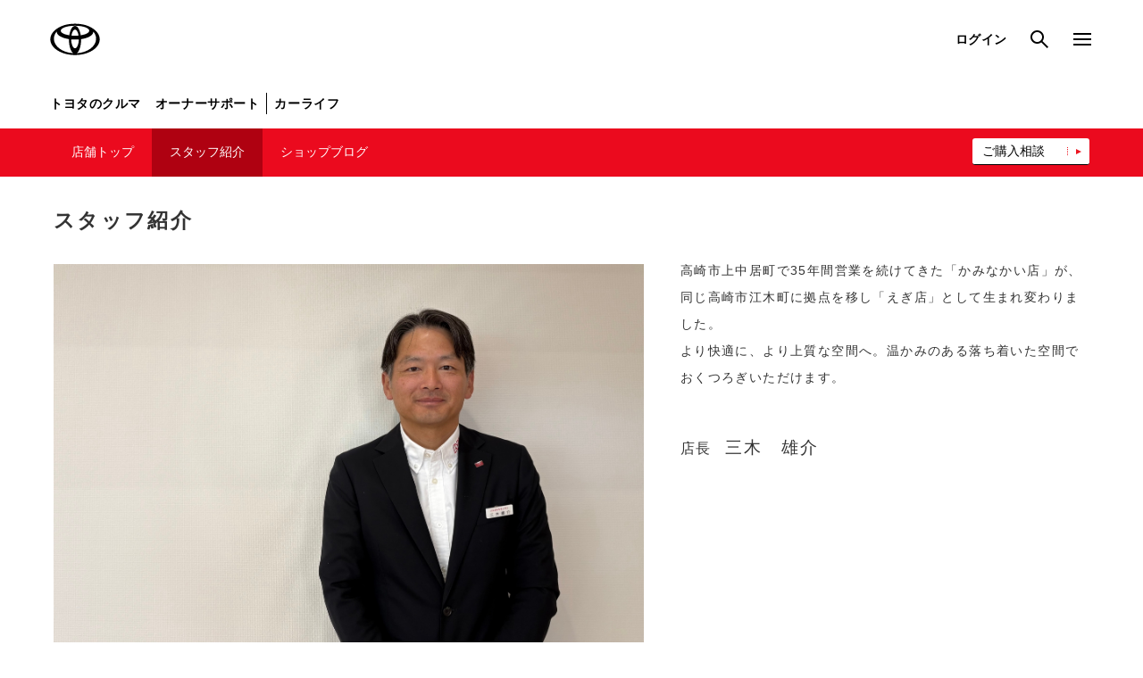

--- FILE ---
content_type: text/html
request_url: https://toyota.jp/store-detail/53301/tcom-11_g-11/staff.html
body_size: 3559
content:
<!DOCTYPE html>
<html lang="ja" dir="ltr">
<head>
		<meta charset="UTF-8" />
	<meta http-equiv="X-UA-Compatible" content="IE=edge">
	<meta name="keywords" content="トヨタ,TOYOTA,トヨタ自動車,ＴＯＹＯＴＡ,店舗検索,店舗,販売店,販売店,えぎ店,スタッフ紹介" />
	<meta name="description" content="ネッツトヨタGTGぐんま株式会社 えぎ店のスタッフ紹介ページです。" />
	<meta name="robots" content="index, follow" />
	<meta name="author" content="TOYOTA MOTOR CORPORATION." />
	<meta name="format-detection" content="telephone=no" />
	<meta name="viewport" content="width=device-width, initial-scale=1, minimum-scale=1, maximum-scale=2, shrink-to-fit=no" />
	<meta name="date" content="Tue, 06 Jan 2026 14:45:41 +0000">
	<title>えぎ店 スタッフ紹介 ネッツトヨタGTGぐんま株式会社 | トヨタ自動車WEBサイト</title>
	<link rel="shortcut icon" href="/favicon.ico" />
	<link rel="apple-touch-icon-precomposed" href="/apple-touch-icon.png" />

		<!-- JP用共通 -->
		<script type="text/javascript" src="https://toyota.jp/assets/773d7254e92626e794664b0b0dcfdbb5061178a9631"  ></script><script type="text/javascript" src="/pages/_system/common/js/lib/jquery-2.2.4.min.js"></script>
		<script type="text/javascript" src="/pages/_system/common/js/hosts/hosts.js"></script>
		<script type="text/javascript" src="/pages/contents/include/common/js/tjp_common.js"></script>
		<script type="text/javascript" src="/pages/contents/include/common/js/tjp_beacon.js"></script>
		<link rel="stylesheet" href="/pages/contents/include/common/css/tjp_reset.css" />
		<link rel="stylesheet" href="/pages/contents/include/common/css/tjp_common.css" />
		<link rel="stylesheet" href="/pages/contents/include/common/css/tjp_print.css" media="print" />

		
    <link rel="stylesheet" href="assets/css/shop_common.css" />
    <link rel="stylesheet" href="assets/css/shop_module.css" />
    <link rel="stylesheet" href="assets/css/0000_reset.css" />
    <link rel="stylesheet" href="assets/css/0001_common.css" />
    <link rel="stylesheet" href="assets/css/0003_jquery.fancybox.css" />
    <link rel="stylesheet" href="assets/css/0007_jquery.bxslider.min.css" />
    <link rel="stylesheet" href="assets/css/2000_slick.css" />
    <link rel="stylesheet" href="assets/css/jpmain.css" />
 		<!-- unit css -->
    <link rel="stylesheet" href="assets/css/5000_jp-headline-0001.css">
    <link rel="stylesheet" href="assets/css/5000_jp-staff-introduction-0001.css">
    <link rel="stylesheet" href="assets/css/5000_jp-store-manager-0001.css">

		<script data-envid="production"></script>
    <script type="text/javascript" src="assets/js/0001_jquery.bxslider.js"></script>
    <script type="text/javascript" src="assets/js/0002_jquery.validate.min.js"></script>
    <script type="text/javascript" src="assets/js/0003_ua-parser.min.js"></script>
    <script type="text/javascript" src="assets/js/0004_jquery-supertextconverter-plugin.min.js"></script>
    <script type="text/javascript" src="assets/js/0402_jquery.fancybox.pack.js"></script>
    <script type="text/javascript" src="assets/js/0500_BoxHeightAlign.js"></script>
    <script type="text/javascript" src="assets/js/0501_buttonHover.js"></script>
    <script type="text/javascript" src="assets/js/0502_imageDevice.js"></script>
    <script type="text/javascript" src="assets/js/0503_queryController.js"></script>
    <script type="text/javascript" src="assets/js/0504_modalImage.js"></script>
    <script type="text/javascript" src="assets/js/0505_clicktag.js"></script>
    <script type="text/javascript" src="assets/js/0600_jquery.qrcode.min.js"></script>
    <script type="text/javascript" src="assets/js/0700_slick.js"></script>

		<script type="text/javascript" src="assets/js/common_TMC.js"></script>

		<!-- unit js -->
    <script type="text/javascript" src="assets/js/contents_header_favorite_store.js"></script>
    <script type="text/javascript" src="assets/js/shop_main.js"></script>


    <script language="JavaScript" type="text/javascript" src="//onetag.tws.toyota.jp/onetag/head"></script>
    </head>
<body>

	<div id="header-area">
		<div id="header">
			<script type="text/javascript" src="/pages/contents/include/common/js/tjp_header.js"></script>
			<!-- >> globalHeader -->
			<script type="text/javascript">
				<!--
				if ((typeof(printHeader) != "undefined")) {
					printHeader();
				}
				var globalHeaderCurrent = "#global-information";
				//-->
			</script>
			<!-- << globalHeader end -->
		</div>
	</div>
<!-- /header_area -->

<div id="main">
	<div id="contents">
		<div id="size-detect"></div>
		<div id="contents-inner">
			<div id="contents-head">
			<script type="text/javascript" src="assets/js/shop_contents_header_d.js"></script>
			<h2>えぎ店</h2>
				<div id="shop-local-nav" class="">
				<h3>ローカルナビゲーション</h3>
					<div id="shop-local-nav-area" style="">
						<ul class="clearfix is-pc_nav">
							<li class="contents-head-top">
								<a href="index.html">店舗トップ</a>
							</li>
														<li class="contents-head-top">
								<a href="staff.html"  class="current">スタッフ紹介</a>
							</li>
																					<li class="contents-head-top">
								<a href="blog.html">ショップブログ</a>
							</li>
													</ul>
						<ul class="sub-button  is-pc_nav">
							<li>
							<a href="https://toyota.jp/service/sales/spt/car_select?SALE_OFFICE_CD=53301">ご購入相談</a>
							</li>
						</ul>


						<ul class="clearfix is-sp_nav">
							<li class="contents-head-top">
								<a href="index.html">店舗トップ</a>
							</li>
														<li class="contents-head-top">
								<a href="staff.html"  class="current">スタッフ紹介</a>
							</li>
																					<li class="contents-head-top">
								<a href="blog.html">ショップブログ</a>
							</li>
														<li>
							<a href="https://toyota.jp/service/sales/spt/car_select?SALE_OFFICE_CD=53301">ご購入相談</a>
							</li>

						</ul>

					</div>
				</div>
			</div>
			<!-- /contents_head -->
			

			<div id="keyvisual">
			</div>
			<!-- /keyvisual -->

			<div id="contents-body">
		<div id="container" class="container ">
			<div id="content" class="content" >
					<div id="" class="unit-wrapper" >
						<div class="jp-headline-0001 jp-page-2 clearfix">スタッフ紹介</div>
					</div>
					<div id="" class="unit-wrapper unit-margin-0" >
						<!-- 店舗情報取得 -->
<div class="unit-base">
  <div class="jp-store-manager-0001 clearfix">
      <div class="jp-store-manager-0001__column ">
        <img class="jp-store-manager-0001__column__img delayload auto-noimage-3-2" src="assets/images/1.png" onerror="javascript:markNoimage(this);" data-delayload="https://api.t-dms.jp/file/cms/53301/6155862/image.jpg" alt="かみなかい ">
        <div class="jp-store-manager-0001__inner">
                    <div class="jp-store-manager-0001__txt">
            高崎市上中居町で35年間営業を続けてきた「かみなかい店」が、同じ高崎市江木町に拠点を移し「えぎ店」として生まれ変わりました。<br />
より快適に、より上質な空間へ。温かみのある落ち着いた空間でおくつろぎいただけます。          </div>
                              <p class="jp-staff-introduction-0001__work">
          店長          </p>
                              <div class="jp-store-manager-0001__staff_name">
            三木　雄介          </div>
                  </div>
      </div>


  </div>
</div>
<!-- /.unit-base -->
					</div>
					<div id="" class="unit-wrapper" >
						<!-- 店舗情報取得 -->


<div class="unit-base">
    <div class="jp-staff-introduction-0001 clearfix">
    <div class="jp-staff-introduction-0001__wrap">
        <div class="jp-staff-introduction-0001__box">
                        <img class="jp-staff-introduction-0001__img delayload auto-noimage-3-2" src="assets/images/1.png" onerror="javascript:markNoimage(this);" data-delayload="https://api.t-dms.jp/file/cms/53301/6155866/image.jpg" alt="かみなかい ">
                        <div class="jp-staff-introduction-0001__box__staff clearfix">
                        <p class="jp-staff-introduction-0001__title">
            池野　修一            </p>
                                    </div>
                        <p class="jp-staff-introduction-0001_work">
            営業スタッフ            </p>
            
                        <div class="jp-staff-introduction-0001__text">
                愛車アクアです。山形出身です。美味しいものを食べる事が好きです。今後とも、お客様にご満足していただけるよう努めます。            </div>
            
                    </div>
        <div class="jp-staff-introduction-0001__box">
                        <img class="jp-staff-introduction-0001__img delayload auto-noimage-3-2" src="assets/images/1.png" onerror="javascript:markNoimage(this);" data-delayload="https://api.t-dms.jp/file/cms/53301/6155875/image.jpg" alt="かみなかい ">
                        <div class="jp-staff-introduction-0001__box__staff clearfix">
                        <p class="jp-staff-introduction-0001__title">
            佐藤　佑一            </p>
                                    </div>
                        <p class="jp-staff-introduction-0001_work">
            営業スタッフ            </p>
            
                        <div class="jp-staff-introduction-0001__text">
                自動車整備経験１０年以上！<br />
おクルマの事はお任せください★            </div>
            
                    </div>
        <div class="jp-staff-introduction-0001__box">
                        <img class="jp-staff-introduction-0001__img delayload auto-noimage-3-2" src="assets/images/1.png" onerror="javascript:markNoimage(this);" data-delayload="https://api.t-dms.jp/file/cms/53301/6155882/image.jpg" alt="かみなかい ">
                        <div class="jp-staff-introduction-0001__box__staff clearfix">
                        <p class="jp-staff-introduction-0001__title">
            星野　雅人            </p>
                                    </div>
                        <p class="jp-staff-introduction-0001_work">
            営業スタッフ            </p>
            
                        <div class="jp-staff-introduction-0001__text">
                愛車はカローラクロスです。名探偵コナンが大好きです。<br />
名探偵コナンとお車の事なら、星野にお任せください！！            </div>
            
                    </div>
        <div class="jp-staff-introduction-0001__box">
                        <img class="jp-staff-introduction-0001__img delayload auto-noimage-3-2" src="assets/images/1.png" onerror="javascript:markNoimage(this);" data-delayload="https://api.t-dms.jp/file/cms/53301/6155884/image.jpg" alt="かみなかい ">
                        <div class="jp-staff-introduction-0001__box__staff clearfix">
                        <p class="jp-staff-introduction-0001__title">
            小野里　雄治            </p>
                                    </div>
                        <p class="jp-staff-introduction-0001_work">
            営業スタッフ            </p>
            
                        <div class="jp-staff-introduction-0001__text">
                愛車はヤリスクロスです。野球と仕事が大好きです。野球はネッツトヨタ高崎の野球部で、今でも続けています。<br />
車は昔からトヨタ車が好きで当社に入社しました。お客様にもトヨタ車を気に入っていただけるように、営業スタッフとしてカーライフのサポートを致します。            </div>
            
                    </div>
        <div class="jp-staff-introduction-0001__box">
                        <img class="jp-staff-introduction-0001__img delayload auto-noimage-3-2" src="assets/images/1.png" onerror="javascript:markNoimage(this);" data-delayload="https://api.t-dms.jp/file/cms/53301/6155889/image.jpg" alt="かみなかい ">
                        <div class="jp-staff-introduction-0001__box__staff clearfix">
                        <p class="jp-staff-introduction-0001__title">
            片平　凌介            </p>
                                    </div>
                        <p class="jp-staff-introduction-0001_work">
            営業スタッフ            </p>
            
                        <div class="jp-staff-introduction-0001__text">
                愛車はノアです。趣味はロックフェスに行く事です。<br />
明るく元気にがんばります！お車の事なら片平まで！！            </div>
            
                    </div>
        <div class="jp-staff-introduction-0001__box">
                        <img class="jp-staff-introduction-0001__img delayload auto-noimage-3-2" src="assets/images/1.png" onerror="javascript:markNoimage(this);" data-delayload="https://api.t-dms.jp/file/cms/53301/6155894/image.jpg" alt="かみなかい ">
                        <div class="jp-staff-introduction-0001__box__staff clearfix">
                        <p class="jp-staff-introduction-0001__title">
            川村　拓未            </p>
                                    </div>
                        <p class="jp-staff-introduction-0001_work">
            営業スタッフ            </p>
            
                        <div class="jp-staff-introduction-0001__text">
                愛車はカローラクロスです。趣味はサッカーです。<br />
今までサッカーに人生をかけてきましたが、これからは車に人生をかけていきます！            </div>
            
                    </div>
        <div class="jp-staff-introduction-0001__box">
                        <img class="jp-staff-introduction-0001__img delayload auto-noimage-3-2" src="assets/images/1.png" onerror="javascript:markNoimage(this);" data-delayload="https://api.t-dms.jp/file/cms/53301/6155898/image.jpg" alt="かみなかい ">
                        <div class="jp-staff-introduction-0001__box__staff clearfix">
                        <p class="jp-staff-introduction-0001__title">
            小林　賢洋            </p>
                                    </div>
                        <p class="jp-staff-introduction-0001_work">
            営業スタッフ            </p>
            
                        <div class="jp-staff-introduction-0001__text">
                新潟県出身で、元気と明るさと笑顔が特徴の小林賢洋です！<br />
今年で、３年目になりますが、まだまだ<br />
新人らしくフレッシュに、かつ何事にも全力で頑張ります！<br />
皆様、今後ともぜひよろしくお願いいたします！            </div>
            
                    </div>
        <div class="jp-staff-introduction-0001__box">
                        <img class="jp-staff-introduction-0001__img delayload auto-noimage-3-2" src="assets/images/1.png" onerror="javascript:markNoimage(this);" data-delayload="https://api.t-dms.jp/file/cms/53301/4854537/image.jpg" alt="１１ ">
                        <div class="jp-staff-introduction-0001__box__staff clearfix">
                        <p class="jp-staff-introduction-0001__title">
            上野　秀樹            </p>
                                    </div>
                        <p class="jp-staff-introduction-0001_work">
            サービスマネージャー            </p>
            
                        <div class="jp-staff-introduction-0001__text">
                <br />
お車の故障や事故等の対応をしております。急なトラブルはとても心配になってしまいますが、営業担当と私にお任せいただければと思います。            </div>
            
                    </div>

    </div>
  </div>
</div>
<!-- /.unit-base -->



					</div>
			</div>
		</div>
			</div>
			<!-- /contents-body -->

			

			<!-- /footerNavi -->
			

		</div>
		<!-- /contents-inner -->
	</div>
	<!-- /contents -->
</div>
<!-- /main -->

<div id="footer-area">
	<div id="footer">
		<script type="text/javascript" src="/pages/contents/include/common/js/tjp_footer.js"></script>
		<!-- >> globalFooter -->
		<script type="text/javascript">
			<!--
			if ((typeof(printFooter) != "undefined")) {
				printFooter();
			}
			//-->
		</script>
		<!-- >> globalFooter end -->
	</div>
	<script type="text/javascript">
		<!--
		outputBeacon();
		//-->
	</script>
</div>
<!-- /footer_area -->

<div id="modal-bg"></div>
<script language="JavaScript" type="text/javascript">
var SCaccount="toyotamotortoyotajpprd";
</script>
<script>(function(w,d,s,l,i){w[l]=w[l]||[];w[l].push({'gtm.start':new Date().getTime(),event:'gtm.js'});var f=d.getElementsByTagName(s)[0],j=d.createElement(s),dl=l!='dataLayer'?'&l='+l:'';j.async=true;j.src='//www.googletagmanager.com/gtm.js?id='+i+dl;f.parentNode.insertBefore(j,f);})(window,document,'script','dataLayer','GTM-KGRLL7');</script>
<script language="JavaScript" type="text/javascript" src="//onetag.tws.toyota.jp/onetag/body"></script>

<script type="text/javascript"  src="/_2v8uLNjKfGZf/xdzCI5X4j_/p85w/YXuVpmSLwNk2JSYr/QnVrZhcgHwI/Xh/oEClwMMTYB"></script></body>
</html>


--- FILE ---
content_type: text/css
request_url: https://toyota.jp/store-detail/53301/tcom-11_g-11/assets/css/5000_jp-staff-introduction-0001.css
body_size: 456
content:
@charset "UTF-8";


.jp-staff-introduction-0001__title {
  line-height: 1.5em;
  margin: 8px 0 0 0;
}

.jp-staff-introduction-0001__award {
  margin: 12px 0 0 0;
  display: inline-block;
  float: right;
  max-width: 50%;
  line-height: 1.5em;
  font-size: 12px;
}
.jp-staff-introduction-0001__award img {
  float: left;
}

.jp-staff-introduction-0001__text {
  font-size: 14px;
  line-height: 1.5em;
  margin: 4px 0 0 0;
}

.jp-staff-introduction-0001__icon {
  width: 10px;
  margin: 3px 7px 0 0;
}

.jp-staff-introduction-0001_work {
  font-size: 12px;
  line-height: 1.5em;
  width: 100%;
}

.jp-staff-introduction-0001__img {
  width: 100%;
}

.jp-staff-introduction-0001__box {
  vertical-align: top;
  display: inline-block;
  height: auto;
}

.jp-staff-introduction-0001__box__staff {
  width: 100%;
}


/* sp */

@media screen and (max-width: 767px) {
  .jp-staff-introduction-0001 {
  margin: -25px 0 0 0;
}
  .jp-staff-introduction-0001_work {
    font-size: 12px;
    line-height: 1.5em;
    margin: 0 0 10px 0;
  }
  .jp-staff-introduction-0001 {
    padding: 0 11px 0;
  }
  .jp-staff-introduction-0001__wrap {
    display: block;
    width: 100%;
  }
  .jp-staff-introduction-0001__title {
    font-size: 15px;
    margin: 0 0 0 0;
  }
  .jp-staff-introduction-0001_work {
    margin: -2px 0 0 0;
    font-size: 11px;
  }
  .jp-staff-introduction-0001__text {
    margin: 2px 0 0 0;
    line-height: 1.6em;
    font-size: 10px;
  }
  .jp-staff-introduction-0001__box:nth-child(odd) {
    width: 47.5%;
    margin: 20px 0 0 0;
  }
  .jp-staff-introduction-0001__box:nth-child(even) {
    width: 47.5%;
    margin: 20px 0 0 3%;
  }
  .jp-staff-introduction-0001__box:nth-child(1) {
    width: 47.5%;
    margin: 0 0 0 0;
  }
  .jp-staff-introduction-0001__box:nth-child(2) {
    width: 47.5%;
    margin: 0 0 0 3%;
  }
  .jp-staff-introduction-0001__img {
    width: 100%;
    border-radius: 3px;
    -webkit-border-radius: 3px;
    -moz-border-radius: 3px;
  }
  .jp-staff-introduction-0001__award {
    display: none;
  }
  .jp-staff-introduction-0001__award img {
    display: none;
  }
  .jp-staff-introduction-0001__award-sp {
    margin: 2px 0 0 0;
    display: inline-block;
    line-height: 1.5em;
    font-size: 10px;
  }
  .jp-staff-introduction-0001__award-sp img {
    float: left;
  }
}


/* tab-normal */

@media screen and (min-width: 768px) and (max-width: 1023px) {
  .jp-staff-introduction-0001 {
  margin: 9px 0 0 0;
}
  .jp-staff-introduction-0001__title {
    font-size: 20px;
    display: inline-block;
    float: left;
  }
  .jp-staff-introduction-0001__box:nth-child(odd) {
    width: 47.5%;
    margin: 30px 0 0 0;
  }
  .jp-staff-introduction-0001__box:nth-child(even) {
    width: 47.5%;
    margin: 30px 0 0 4.3%;
  }
  .jp-staff-introduction-0001__box:first-child {
    width: 47.5%;
    margin: 0 0 0 0;
  }
  .jp-staff-introduction-0001__box:nth-child(2) {
    width: 47.5%;
    margin: 0 0 0 4.3%;
  }
  .jp-staff-introduction-0001__img {
    width: 100%;
    border-radius: 3px;
    -webkit-border-radius: 3px;
    -moz-border-radius: 3px;
  }
  .jp-staff-introduction-0001__award-sp {
    display: none;
  }
}


/* tab-large */

@media screen and (min-width: 1024px) and (max-width: 1279px) {
    .jp-staff-introduction-0001 {
  margin: 9px 0 0 0;
}
  .jp-staff-introduction-0001__title {
    font-size: 20px;
    display: inline-block;
    float: left;
  }
  .jp-staff-introduction-0001__box:nth-child(odd) {
    width: 47.5%;
    margin: 30px 0 0 0;
  }
  .jp-staff-introduction-0001__box:nth-child(even) {
    width: 47.5%;
    margin: 30px 0 0 4.3%;
  }
  .jp-staff-introduction-0001__box:first-child {
    width: 47.5%;
    margin: 0 0 0 0;
  }
  .jp-staff-introduction-0001__box:nth-child(2) {
    width: 47.5%;
    margin: 0 0 0 4.3%;
  }
  .jp-staff-introduction-0001__img {
    width: 100%;
    border-radius: 3px;
    -webkit-border-radius: 3px;
    -moz-border-radius: 3px;
  }
  .jp-staff-introduction-0001__award-sp {
    display: none;
  }
}


/* pc-small */

@media screen and (min-width: 1280px) {
    .jp-staff-introduction-0001 {
  margin: 9px 0 0 0;
}
  .jp-staff-introduction-0001__title {
    font-size: 17px;
    display: inline-block;
    float: left;
  }
  .jp-staff-introduction-0001__box {
    width: 23%;
    margin: 0 0 0 2.2%;
  }
  .jp-staff-introduction-0001__box:nth-child(n+5) {
    width: 23%;
    margin: 30px 0 0 2.2%;
  }
  .jp-staff-introduction-0001__box:nth-child(4n+1) {
    width: 22%;
    margin: 30px 0 0 0;
  }
  .jp-staff-introduction-0001__box:first-child {
    width: 23%;
    margin: 0 0 0 0;
  }
  .jp-staff-introduction-0001__img {
    width: 100%;
    border-radius: 3px;
    -webkit-border-radius: 3px;
    -moz-border-radius: 3px;
  }
  .jp-staff-introduction-0001__award-sp {
    display: none;
  }
}


--- FILE ---
content_type: text/css
request_url: https://toyota.jp/store-detail/53301/tcom-11_g-11/assets/css/5000_jp-store-manager-0001.css
body_size: 285
content:
@charset "UTF-8";
.jp-store-manager-0001 {
  margin: 0 0 79px 0;
}

.jp-store-manager-0001__clear {
  clear: both;
}

.jp-store-manager-0001 {
  display: block;
  clear: both;
}

.jp-store-manager-0001__staff_name {
  font-size: 19px;
  line-height: 1.5em;
  float: left;
  letter-spacing: 0.1em;
}

.jp-staff-introduction-0001__work {
  display: inline-block;
  float: left;
  margin: 3px 15px 0 0;
  font-size: 16px;
  letter-spacing: 0.1em;
}


/* sp */

@media screen and (max-width: 767px) {
  .jp-store-manager-0001 {
    padding: 0 15px 25px;
    margin: 0 0 25px 0;
  }
  .jp-store-manager-0001__column__img {
    width: 100%;
  }
  .jp-store-manager-0001__txt {
    font-size: 12px;
    line-height: 1.5em;
    margin: 5px 0 14px 0;
    letter-spacing: 0.2em;
  }
  .jp-staff-introduction-0001__work {
    font-size: 14px;
  }
}


/* tab-normal */

@media screen and (min-width: 768px) and (max-width: 1023px) {
  .jp-store-manager-0001__column__img {
    margin: 0 5% 0 0;
    width: 47.5%;
    float: left;
  }
  .jp-store-manager-0001__txt {
    font-size: 14px;
    line-height: 2em;
    margin: 0 0 50px 0;
  }
  .jp-store-manager-0001__inner {
    width: 47.5%;
    float: right;
  }
}


/* tab-large */

@media screen and (min-width: 1024px) and (max-width: 1279px) {
  .jp-store-manager-0001__column__img {
    width: 47.5%;
    float: left;
    margin: 0 5% 0 0;
  }
  .jp-store-manager-0001__txt {
    font-size: 14px;
    line-height: 2em;
    margin: 0 0 50px 0;
  }
  .jp-store-manager-0001__inner {
    width: 47.5%;
    float: right;
  }
}


/* pc-small  */

@media screen and (min-width: 1280px) and (max-width: 1519px) {
  .jp-store-manager-0001__column__img {
    margin: 0 3.5% 0 0;
    float: left;
    width: 57%;
  }
  .jp-store-manager-0001__txt {
    font-size: 14px;
    line-height: 2.2em;
    margin: -8px 0 50px 0;
    letter-spacing: 0.1em;
  }
  .jp-store-manager-0001__inner {
    width: 39.5%;
    float: right;
  }
}


/* pc-nomal */

@media screen and (min-width: 1520px) and (max-width: 1759px) {
  .jp-store-manager-0001__column__img {
    margin: 0 3.5% 0 0;
    float: left;
    width: 57%;
  }
  .jp-store-manager-0001__txt {
    font-size: 15px;
    line-height: 2.2em;
    margin: -8px 0 50px 0;
    letter-spacing: 0.1em;
  }
  .jp-store-manager-0001__inner {
    width: 39.5%;
    float: right;
  }
}


/* pc-large */

@media screen and (min-width: 1760px) {
  .jp-store-manager-0001__column__img {
    margin: 0 3.5% 0 0;
    float: left;
    width: 57%;
  }
  .jp-store-manager-0001__txt {
    font-size: 14px;
    line-height: 2.2em;
    margin: -8px 0 50px 0;
    letter-spacing: 0.1em;
  }
  .jp-store-manager-0001__inner {
    width: 39.5%;
    float: right;
  }
}

--- FILE ---
content_type: application/javascript
request_url: https://toyota.jp/pages/_system/common/js/hosts/hosts.js
body_size: 91
content:
var tidHost={toyotajp:"toyota.jp",wwwtoyotacojp:"www.toyota.co.jp",www2toyotacojp:"www2.toyota.co.jp",globaltoyota:"global.toyota",wwwtoyotacatalogjp:"www.toyota-catalog.jp",dogtoyotajp:"dog.toyota.jp",etoyotanet:"etoyota.net",netzjp:"netz.jp",dkwttoyotajp:"dkwt.toyota.jp",toyotagazooracing:"toyotagazooracing.com",lexusjp:"lexus.jp",recommendtwstoyotajp:"recommend.tws.toyota.jp",beacontwstoyotajp:"beacon.tws.toyota.jp",onetagtwstoyotajp:"onetag.tws.toyota.jp",apitoyotajp:"api.toyota.jp",tjpnt:"api.toyota.jp",tjpfaq:"mng.toyota",searchtoyotajp:"search.toyota.jp",idtoyota:"id.toyota",idlexusjp:"id.lexus.jp",lexusgb:"lexus.g-book.com",tconnectjp:"tconnect.jp",gbook:"g-book.com",potalidtoyota:"portal.id.toyota"};

--- FILE ---
content_type: application/javascript;charset=utf-8
request_url: https://beacon.tws.toyota.jp/dmp_beacon/dc/key?callback=beaconfunc_5z5gxyq48yg
body_size: 121
content:
beaconfunc_5z5gxyq48yg({"key":""});

--- FILE ---
content_type: text/javascript;charset=utf-8
request_url: https://onetag.tws.toyota.jp/onetag/body
body_size: 16495
content:
if(typeof(DMP) === 'undefined') {
	window.DMP = {};
}
if(typeof(DMP.onetag) === 'undefined') {
	DMP.onetag = {};
}

if(typeof(DMP.onetag.system) === 'undefined') {
	DMP.onetag.system = {};

	DMP.onetag.system.pageName = function(){
		var pageName = (location.hostname + location.pathname).replace(/\//g, ':');
		var addPageName = (typeof(window.s_AddPageName) === 'undefined') ? '' : '_' + window.s_AddPageName;
		return pageName + addPageName;
	};

}

if(typeof(DMP.onetag.site) === 'undefined') {
	DMP.onetag.site = {};
}

DMP.onetag.error = [];
try {
SCprop18 = (function(){
  var f=function(v,s,k){
    var a,i;a=(v||'').split(s);
    for(i=0;i<a.length;i++)
      if(a[i].indexOf(k)===0)
        return a[i].substring(k.length);
    return ''
  },v=f(document.cookie,'; ','webpassport=');
  return v?f(v,'&','"key='):'';
})();
} catch(e) {
DMP.onetag.error.push(882);
}
try {
function SCoutput(){

//Override
if(typeof(SCprop3)!="undefined"){s_sc_cd.prop3=SCprop3}
if(typeof(SCprop5)!="undefined"){s_sc_cd.prop5=SCprop5}
if(typeof(SCprop6)!="undefined"){s_sc_cd.prop6=SCprop6}
if(typeof(SCprop15)!="undefined"){s_sc_cd.prop15=SCprop15}
if(typeof(SCprop16)!="undefined"){s_sc_cd.prop16=SCprop16}
if(typeof(SCprop17)!="undefined"){s_sc_cd.prop17=SCprop17}
if(typeof(SCprop18)!="undefined"){s_sc_cd.prop18=SCprop18}
if(typeof(SCprop19)!="undefined"){s_sc_cd.prop19=SCprop19}
if(typeof(SCprop21)!="undefined"){s_sc_cd.prop21=SCprop21}
if(typeof(SCprop23)!="undefined"){s_sc_cd.prop23=SCprop23}
if(typeof(SCprop27)!="undefined"){s_sc_cd.prop27=SCprop27}
if(typeof(SCprop29)!="undefined"){s_sc_cd.prop29=SCprop29}
if(typeof(SCprop30)!="undefined"){s_sc_cd.prop30=SCprop30}
if(typeof(SCprop31)!="undefined"){
 s_sc_cd.prop31=SCprop31
 _mm = new Object()
 _mm.parameters = new Array()
 _mm.parameters[ 'id' ] = SCprop31
}
if(typeof(SCprop32)!="undefined"){s_sc_cd.prop32=SCprop32}
if(typeof(SCprop34)!="undefined"){s_sc_cd.prop34=SCprop34}
if(typeof(SCprop35)!="undefined"){s_sc_cd.prop35=SCprop35}
if(typeof(SCprop36)!="undefined"){s_sc_cd.prop36=SCprop36}
if(typeof(SCprop37)!="undefined"){s_sc_cd.prop37=SCprop37}
if(typeof(SCprop38)!="undefined"){s_sc_cd.prop38=SCprop38}
if(typeof(SCprop44)!="undefined"){s_sc_cd.prop44=SCprop44}
if(typeof(SCprop45)!="undefined"){s_sc_cd.prop45=SCprop45}
if(typeof(SCprop46)!="undefined"){s_sc_cd.prop46=SCprop46}
if(typeof(SCprop47)!="undefined"){s_sc_cd.prop47=SCprop47}
if(typeof(SCprop49)!="undefined"){s_sc_cd.prop49=SCprop49}
if(typeof(SCprop50)!="undefined"){s_sc_cd.prop50=SCprop50}
if(typeof(SCprop51)!="undefined"){s_sc_cd.prop51=SCprop51}
if(typeof(SCprop52)!="undefined"){s_sc_cd.prop52=SCprop52}
if(typeof(SCprop53)!="undefined"){s_sc_cd.prop53=SCprop53}
if(typeof(SCprop54)!="undefined"){s_sc_cd.prop54=SCprop54}
if(typeof(SCprop55)!="undefined"){s_sc_cd.prop55=SCprop55}
if(typeof(SCprop56)!="undefined"){s_sc_cd.prop56=SCprop56}
if(typeof(SCprop57)!="undefined"){s_sc_cd.prop57=SCprop57}
if(typeof(SCprop58)!="undefined"){s_sc_cd.prop58=SCprop58}
if(typeof(SCprop59)!="undefined"){s_sc_cd.prop59=SCprop59}
if(typeof(SCprop60)!="undefined"){s_sc_cd.prop60=SCprop60}
if(typeof(SCprop65)!="undefined"){s_sc_cd.prop65=SCprop65}
if(typeof(SCprop67)!="undefined"){s_sc_cd.prop67=SCprop67}
if(typeof(SCprop68)!="undefined"){s_sc_cd.prop68=SCprop68}
if(typeof(SCprop70)!="undefined"){s_sc_cd.prop70=SCprop70}
if(typeof(SCprop71)!="undefined"){s_sc_cd.prop71=SCprop71}
if(typeof(SCprop72)!="undefined"){s_sc_cd.prop72=SCprop72}
if(typeof(SCprop74)!="undefined"){s_sc_cd.prop74=SCprop74}
if(typeof(SCprop75)!="undefined"){s_sc_cd.prop75=SCprop75}
if(typeof(SCeVar3)!="undefined"){SCeVar3=textSlice(SCeVar3,255);s_sc_cd.eVar3=SCeVar3;}
if(typeof(SCeVar4)!="undefined"){s_sc_cd.eVar4=SCeVar4}
if(typeof(SCeVar5)!="undefined"){s_sc_cd.eVar5=SCeVar5}
if(typeof(SCeVar6)!="undefined"){s_sc_cd.eVar6=SCeVar6}
if(typeof(SCeVar7)!="undefined"){s_sc_cd.eVar7=SCeVar7}
if(typeof(SCeVar8)!="undefined"){s_sc_cd.eVar8=SCeVar8}
if(typeof(SCeVar9)!="undefined"){s_sc_cd.eVar9=SCeVar9}
if(typeof(SCeVar10)!="undefined"){s_sc_cd.eVar10=SCeVar10}
if(typeof(SCeVar11)!="undefined"){s_sc_cd.eVar11=SCeVar11}
if(typeof(SCeVar12)!="undefined"){s_sc_cd.eVar12=SCeVar12}
if(typeof(SCeVar17)!="undefined"){s_sc_cd.eVar17=SCeVar17}
if(typeof(SCeVar18)!="undefined"){s_sc_cd.eVar18=SCeVar18}
if(typeof(SCeVar19)!="undefined"){s_sc_cd.eVar19=SCeVar19}
if(typeof(SCeVar20)!="undefined"){s_sc_cd.eVar20=SCeVar20}
if(typeof(SCeVar21)!="undefined"){s_sc_cd.eVar21=SCeVar21}
if(typeof(SCeVar22)!="undefined"){s_sc_cd.eVar22=SCeVar22}
if(typeof(SCeVar23)!="undefined"){s_sc_cd.eVar23=SCeVar23}
if(typeof(SCeVar24)!="undefined"){s_sc_cd.eVar24=SCeVar24}
if(typeof(SCeVar25)!="undefined"){s_sc_cd.eVar25=SCeVar25}
if(typeof(SCeVar26)!="undefined"){s_sc_cd.eVar26=SCeVar26}
if(typeof(SCeVar27)!="undefined"){s_sc_cd.eVar27=SCeVar27}
if(typeof(SCeVar29)!="undefined"){s_sc_cd.eVar29=SCeVar29}
if(typeof(SCeVar30)!="undefined"){s_sc_cd.eVar30=SCeVar30}
if(typeof(SCeVar31)!="undefined"){s_sc_cd.eVar31=SCeVar31}
if(typeof(SCeVar32)!="undefined"){s_sc_cd.eVar32=SCeVar32}
if(typeof(SCeVar33)!="undefined"){s_sc_cd.eVar33=SCeVar33}
if(typeof(SCeVar34)!="undefined"){s_sc_cd.eVar34=SCeVar34}
if(typeof(SCeVar35)!="undefined"){s_sc_cd.eVar35=SCeVar35}
if(typeof(SCeVar37)!="undefined"){s_sc_cd.eVar37=SCeVar37}
if(typeof(SCeVar38)!="undefined"){s_sc_cd.eVar38=SCeVar38}
if(typeof(SCeVar39)!="undefined"){s_sc_cd.eVar39=SCeVar39}
if(typeof(SCeVar40)!="undefined"){s_sc_cd.eVar40=SCeVar40}
if(typeof(SCeVar41)!="undefined"){s_sc_cd.eVar41=SCeVar41}
if(typeof(SCeVar42)!="undefined"){s_sc_cd.eVar42=SCeVar42}
if(typeof(SCeVar43)!="undefined"){s_sc_cd.eVar43=SCeVar43}
if(typeof(SCeVar44)!="undefined"){s_sc_cd.eVar44=SCeVar44}
if(typeof(SCeVar45)!="undefined"){s_sc_cd.eVar45=SCeVar45}
if(typeof(SCeVar50)!="undefined"){s_sc_cd.eVar50=SCeVar50}
if(typeof(SCeVar58)!="undefined"){s_sc_cd.eVar58=SCeVar58}
if(typeof(SCeVar59)!="undefined"){s_sc_cd.eVar59=SCeVar59}
if(typeof(SCeVar67)!="undefined"){s_sc_cd.eVar67=SCeVar67}
if(typeof(SCeVar68)!="undefined"){s_sc_cd.eVar68=SCeVar68}
if(typeof(SCeVar75)!="undefined"){s_sc_cd.eVar75=SCeVar75}
if(typeof(SCevents)!="undefined"){s_sc_cd.events=SCevents}
if(typeof(SCpageType)!="undefined"){
	s_sc_cd.pageType=SCpageType
	s_sc_cd.pageName="404:<" + location.href + ">"
}
if(typeof(SCproducts)!="undefined"){s_sc_cd.products=SCproducts}
if(typeof(SCcampaign)!="undefined"){s_sc_cd.campaign=SCcampaign}


if(typeof(SCaccount)!="undefined"){
	if(SCaccount == "toyotamotorrentprd"){
		if(typeof(SCparam)!="undefined"){
			s_sc_cd.tl(this,'o','ex-' + SCparam);
			s_AddPageName = SCparam
		}
	}
}
var s_code=s_sc_cd.t();
var dt={'event':'SCpageview',currentUrl:window.location.href};
window.DMP.onetag.custom.aa2gtm(dt,s_sc_cd);
window.dataLayer.push(dt);
}

/* #### Update 2016/07/08 #### */
if (typeof SCaccount == "undefined") {
  SCaccount = "toyotamotortoyotajpprd";
}
if(typeof(SCaccount)!="undefined"){
	var s_account=SCaccount
}else{
	var s_account="toyotamotorpoctoyotajpdev"
}

if((document.URL == "https://stg.toyota.jp/service/request/spt/trial?mode=regist_end") || 
(document.URL == "https://stg.toyota.jp/service/sales/spt/sales"))
{
	var s_account="toyotamotorpoctoyotajpdev";
}


var s_sc_cd=s_gi(s_account)

var AjaxBaseName

var s_sc_tmpData


/************************** CONFIG SECTION **************************/
/* You may add or alter any code config here. */
//s_sc_cd.charSet="UTF-8"
s_sc_cd.cookieDomainPeriods=location.host.match(/\.(co|ne|or)\.jp$/)?"3":"2"
/* Conversion Config */
s_sc_cd.currencyCode="JPY"
/* Link Tracking Config */
s_sc_cd.trackDownloadLinks=true
s_sc_cd.trackExternalLinks=false
s_sc_cd.trackInlineStats=true
s_sc_cd.linkDownloadFileTypes="pdf"
s_sc_cd.linkLeaveQueryString=false
s_sc_cd.linkTrackVars="None"
s_sc_cd.linkTrackEvents="None"

/* Plugin Config */
s_sc_cd.usePlugins=true


/****************************************
* Site List
*****************************************/
var SCSiteBaseData = new Array();
//0:base URL 1:siteID 2:domainID 3:siteFlg
//#### sitelist start ####
SCSiteBaseData[0] = new Array('http://3nenbun.jp/','tsp.09.3nenbun','3nb','');
SCSiteBaseData[1] = new Array('http://61.toyotown.jp/','tsp.13.toyotown-61','ttj61','');
SCSiteBaseData[2] = new Array('http://aquadrive.jp/','toyotatest[aquadrive.jp]','tjp','');
SCSiteBaseData[3] = new Array('http://aquafes.jp/','tsp.11.aquafes','ajp','');
SCSiteBaseData[4] = new Array('http://archive2012.aquafes.jp/','tsp.11.aquafes.archive','ajp','');
SCSiteBaseData[5] = new Array('http://archive.aquafes.jp/','tsp.13.aquafes.archive','ajp','');
SCSiteBaseData[6] = new Array('http://bigshare.imadoki-kazoku.com/','tsp.11.ractis-bs','icb','');
SCSiteBaseData[7] = new Array('http://blog.createthefuture.jp/','tsp.12.createthefuture','cjb','');
SCSiteBaseData[8] = new Array('http://blog.ecocar-kaigi.jp/','tsp.10.ecocarkaigi','bek','');
SCSiteBaseData[9] = new Array('http://car-lab.info/','metapolis','cli','');
SCSiteBaseData[10] = new Array('http://chumon.kirobomini.jp/','chumon-kirobomini','ckrb','');
SCSiteBaseData[11] = new Array('http://corolla-50th.com/','ch.corolla.sp.11.c50h','c5c','');
SCSiteBaseData[12] = new Array('http://corolla-korekara.com/','ch.corolla.sp12.korekra','ckc','');
SCSiteBaseData[13] = new Array('http://cp.toyota-86.jp/','tsp.12.86society','ct86','');
SCSiteBaseData[14] = new Array('http://cp.toyota.jp/noah/cp/lyric/','tsp.16.noah-lyric','tjc','');
SCSiteBaseData[15] = new Array('http://cp.toyota.jp/decocrea/','tsp.09.decocrea','tjc','');
SCSiteBaseData[16] = new Array('http://cp.toyota.jp/careco/','kids.car-eco-game','tjc','');
SCSiteBaseData[17] = new Array('http://cp.toyota.jp/customize/','tsp.10.customize','tjc','');
SCSiteBaseData[18] = new Array('http://cp.toyota.jp/gentaiken/','gentaiken','tjc','');
SCSiteBaseData[19] = new Array('http://cp.toyota.jp/green_life/','ch.toyopet','tjc','');
SCSiteBaseData[20] = new Array('http://cp.toyota.jp/hh/','tsp.13.harrier','tjc','');
SCSiteBaseData[21] = new Array('http://cp.toyota.jp/ms_inside_blog/','motorsports.inside-blog','tjc','');
SCSiteBaseData[22] = new Array('http://cp.toyota.jp/myfj/','tsp.10.fj','tjc','');
SCSiteBaseData[23] = new Array('http://cp.toyota.jp/ractis/','toyotajp','tjc','');
SCSiteBaseData[24] = new Array('http://cp.toyota.jp/rentacar/','rentonewaygo','rowg','');
SCSiteBaseData[25] = new Array('http://cpo.lexus.jp/','lexus.cpo','lxc','');
SCSiteBaseData[26] = new Array('http://createthefuture.jp/','tsp.12.createthefuture','llt','');
SCSiteBaseData[27] = new Array('http://crossmobilegp.gazoo.com/','gazoo.cmgp','gcc','');
SCSiteBaseData[28] = new Array('http://crown-reborn.jp/','tsp.12.crown-reborn','cre','');
SCSiteBaseData[29] = new Array('http://developer-toyota.jp/developer/','developer-toyota','tjdv','');
SCSiteBaseData[30] = new Array('http://discoverlexus.com/','discoverlexus','dlc','');
SCSiteBaseData[31] = new Array('http://dkwt.toyota.jp/gs/','tsp.14.dkwt-gs','tjd','');
SCSiteBaseData[32] = new Array('http://dkwt.toyota.jp/','tsp.14.dkwt','tjd','');
SCSiteBaseData[33] = new Array('http://dl.toyota-86.jp/','tsp.12.86society','t86dl','');
SCSiteBaseData[34] = new Array('http://dog.toyota.jp/','dog.tjp','dtj','');
SCSiteBaseData[35] = new Array('http://dora.toyota.jp/','dora.toyota','tjdo','');
SCSiteBaseData[36] = new Array('http://e-support.shop.gazoo.com/','gazoo.esp.shop','gces','');
SCSiteBaseData[37] = new Array('http://e-support.gazoo.com/','gazoo.esp.com','gce','');
SCSiteBaseData[38] = new Array('http://ecocar-kaigi.jp/','tsp.10.ecocarkaigi','ekj','');
SCSiteBaseData[39] = new Array('http://ecogae.jp/','tsp.09.ecogae','ecg','');
SCSiteBaseData[40] = new Array('http://etoyota.net/webpassport/campaign/gazoo/','gazoo','etn','');
SCSiteBaseData[41] = new Array('http://etoyota.net/webpassport/center/dc/en/','toyotajp.en','etn','');
SCSiteBaseData[42] = new Array('http://etoyota.net/webpassport/regist/','gazoo','etn','');
SCSiteBaseData[43] = new Array('http://etoyota.net/','toyotajp','etn','');
SCSiteBaseData[44] = new Array('http://fthachiroku.net/','tsp.11.86.fb','ftn','');
SCSiteBaseData[45] = new Array('http://fv2.jp/en/','fv2.en','fvj','');
SCSiteBaseData[46] = new Array('http://fv2.jp/','fv2','fvj','');
SCSiteBaseData[47] = new Array('http://g-book.com/pds/usersite/','gbook_pds_usersite','gbc','');
SCSiteBaseData[48] = new Array('http://g-book.com/','gbook','gbk','');
SCSiteBaseData[49] = new Array('http://gazooracing.com/pages/autosalon2014/','gracing.as2014','gras','');
SCSiteBaseData[50] = new Array('http://gazooracing.com/','gazooracing','gras','');
SCSiteBaseData[51] = new Array('http://gazoo.com/sp/','gazoo.sp','gzc','');
SCSiteBaseData[52] = new Array('http://gazoo.com/racing/english/','gazoo.en','gzc','');
SCSiteBaseData[53] = new Array('http://gazoo.com/','gazoo','gzc','');
SCSiteBaseData[54] = new Array('http://global.toyota/','global.toyota','gtj','');
SCSiteBaseData[55] = new Array('http://grmn.gazooracing.com/','gazooracing.grmn','grcg','');
SCSiteBaseData[56] = new Array('http://hana-jo.com/','tsp.10.passo','hjc','');
SCSiteBaseData[57] = new Array('http://hapikara.jp/','hapikara','hpj','');
SCSiteBaseData[58] = new Array('http://hybrid-samurai.toyota-digital.com/','toyota-global.hybridsamurai','tdhs','');
SCSiteBaseData[59] = new Array('http://id.toyota.jp/','idtoyota','itj','');
SCSiteBaseData[60] = new Array('http://imadoki-kazoku.com/','tsp.12.ractis','ikc','');
SCSiteBaseData[61] = new Array('http://iq-go.jp/','iq-go.jp','igj','');
SCSiteBaseData[62] = new Array('http://juden-support.jp/','juden-support','jspt','');
SCSiteBaseData[63] = new Array('http://kirobomini.jp/','kirobomini','krb','');
SCSiteBaseData[64] = new Array('http://kodomotencho.jp/cashback/','tsp.10.minivan','ktc','');
SCSiteBaseData[65] = new Array('http://kodomotencho.jp/','tsp.09.kodomotencho','ktc','');
SCSiteBaseData[66] = new Array('http://l-nenpi.jp/','lexus.nenpi','lxn','');
SCSiteBaseData[67] = new Array('http://lexustokyo.jp/','lexustokyo','ltjp','');
SCSiteBaseData[68] = new Array('http://lexustokyo.secure.force.com/','lexustokyo-sf','ltsf','');
SCSiteBaseData[69] = new Array('http://lexus-design-college.com/','lexus-design-college','ldc','');
SCSiteBaseData[70] = new Array('http://lexus-global.com/','lexus-global','lgc','');
SCSiteBaseData[71] = new Array('http://lexus-tms2013.jp/','lexus-tms2013','ltj','');
SCSiteBaseData[72] = new Array('http://lexus-trickct.com/','lexus-trickct','letc','');
SCSiteBaseData[73] = new Array('http://lexus.g-book.com/','lexus.glink','lgbc','');
SCSiteBaseData[74] = new Array('http://lexus.jp/cmpn/gp/le/dc/','lxj.cpform','lxj','');
SCSiteBaseData[75] = new Array('http://lexus.jp/cmpn/le/dc/','lxj.cpform','lxj','');
SCSiteBaseData[76] = new Array('http://lexus.jp/international/','lexus.en','lxj','');
SCSiteBaseData[77] = new Array('http://lexus.jp/smp/','lexus.smp','lxj','');
SCSiteBaseData[78] = new Array('http://lexus.jp/','lexus','lxj','');
SCSiteBaseData[79] = new Array('http://lp.toyota-86.jp/','tsp.12.86society','t86lp','');
SCSiteBaseData[80] = new Array('http://luxury.toyotown.jp/','tsp.14.toyotown-luxury','ttjl','');
SCSiteBaseData[81] = new Array('http://mapondemand.jp/','mapondemand','mod','');
SCSiteBaseData[82] = new Array('http://markx.toyota.jp/','markx.tjp','mtj','');
SCSiteBaseData[83] = new Array('http://metapolis.toyota.co.jp/','metapolis','tcm','');
SCSiteBaseData[84] = new Array('http://m.lexus.jp/','lexus.m','ljm','');
SCSiteBaseData[85] = new Array('http://m.tgrf.jp/','m.tgrf','tgjpm','');
SCSiteBaseData[86] = new Array('http://mobility.toyota.jp/','mobility.toyota','mtjp','');
SCSiteBaseData[87] = new Array('http://ms.toyota.co.jp/jp/','motorsports','tcj','');
SCSiteBaseData[88] = new Array('http://ms.toyota.co.jp/en/','motorsports.en','tcj','');
SCSiteBaseData[89] = new Array('http://ms.toyota.co.jp/','motorsports','tcj','');
SCSiteBaseData[90] = new Array('http://nenpideseisan.jp/','rent.13.nenpi','nsj','');
SCSiteBaseData[91] = new Array('http://nenpiseisan.jp/','rent.15.nenpi','nsj','');
SCSiteBaseData[92] = new Array('http://netz.jp/benesse/','ch.netz.sp.12.benesse','ntz','');
SCSiteBaseData[93] = new Array('http://netz.jp/carfitting/','ch.netz.sp.11.carfit','ntz','');
SCSiteBaseData[94] = new Array('http://netz.jp/char-auris/','ch.netz.sp.13.char-auris','ntz','');
SCSiteBaseData[95] = new Array('http://netz.jp/','ch.netz','ntz','');
SCSiteBaseData[96] = new Array('http://newgs.jp/','lexus.newgs','ngj','');
SCSiteBaseData[97] = new Array('http://newsroom.toyota.co.jp/en/','press-site.en','tcjn','');
SCSiteBaseData[98] = new Array('http://newsroom.toyota.co.jp/jp/','press-site','tcjn','');
SCSiteBaseData[99] = new Array('http://nr.cue-monitor.jp/enq/','ncmoni-enq','ncm','');
SCSiteBaseData[100] = new Array('http://nur.gazooracing.com/en/','gracing.nur2014.en','grcn','');
SCSiteBaseData[101] = new Array('http://nur.gazooracing.com/','gracing.nur2014','grcn','');
SCSiteBaseData[102] = new Array('http://odekake.toyota.jp/','odekake','ojp','');
SCSiteBaseData[103] = new Array('http://odekake-plan.pnop.tsc-tc.com/','tcodekake','opc','');
SCSiteBaseData[104] = new Array('http://om-contents.tp-tsc.com/','hamo_ride_help','ttco','');
SCSiteBaseData[105] = new Array('http://onedayotoko.jp/','tsp.13.voxy','ooj','');
SCSiteBaseData[106] = new Array('http://order.mapondemand.jp/','mapondemand','omod','');
SCSiteBaseData[107] = new Array('http://orecatalog.jp/','tsp.14.voxy','ocj','');
SCSiteBaseData[108] = new Array('http://p-vehicle.jp/','p-vehicle','pvh','');
SCSiteBaseData[109] = new Array('http://pal.lexus.jp/','pal_lexus','plx','');
SCSiteBaseData[110] = new Array('http://pal.toyota.jp/','pal','pjp','');
SCSiteBaseData[111] = new Array('http://passport.toyota.co.jp/idp/auth/federation/','tpassport','tcjp','');
SCSiteBaseData[112] = new Array('http://passport.toyota.co.jp/idp/auth/federation','tpassport','tcjp','');
SCSiteBaseData[113] = new Array('http://pds.g-book.com/ChargeStation/pages/','gbook_pds_charge','gbcp','');
SCSiteBaseData[114] = new Array('http://pid.toyota.jp/','pid.toyota','tjpi','');
SCSiteBaseData[115] = new Array('http://priusplugin-virtual.toyota-digital.com/','toyota-global.phvdrive','tdig','');
SCSiteBaseData[116] = new Array('http://relayyourchallenge.com/','relayyourchallenge','ryc','');
SCSiteBaseData[117] = new Array('http://rent.toyota.co.jp/en/','rent_a_car.en','tcr','');
SCSiteBaseData[118] = new Array('http://rent.toyota.co.jp/','rent_a_car','tcr','');
SCSiteBaseData[119] = new Array('http://sapporotoyota.co.jp/','sapporotoyota','stj','');
SCSiteBaseData[120] = new Array('http://search.gazoo.com/','gazoo','gcsr','');
SCSiteBaseData[121] = new Array('http://search.newsroom.toyota.co.jp/','search.press-site','sncj','');
SCSiteBaseData[122] = new Array('http://search.toyotagazooracing.com/','search.tgr','stgr','');
SCSiteBaseData[123] = new Array('http://search.toyota.jp/','toyotajp','tjs','');
SCSiteBaseData[124] = new Array('http://shimakosaku.jp/clubgent/','tsp.13.shimakosaku','skj','');
SCSiteBaseData[125] = new Array('http://shop.gazoo.com/','gazoo','gcs','');
SCSiteBaseData[126] = new Array('http://site-search.lexus.jp/','s-search.lxj','sslxj','');
SCSiteBaseData[127] = new Array('http://site-search.tconnect.jp/','s-search.tcn','sstcn','');
SCSiteBaseData[128] = new Array('http://site-search.toyota.co.jp/','search.toyotacojp','stcj','');
SCSiteBaseData[129] = new Array('http://site-search.toyota-global.com/','search.global','stgc','');
SCSiteBaseData[130] = new Array('http://site-search.toyota.jp/','s-search.tjp','sstjp','');
SCSiteBaseData[131] = new Array('http://sp.lexus.jp/','splexus','slxj','');
SCSiteBaseData[132] = new Array('http://sp.toyota.jp/','sptoyotajp','stjp','');
SCSiteBaseData[133] = new Array('http://sports.gazoo.com/','gazoo.sports','gcsp','');
SCSiteBaseData[134] = new Array('http://staff.toyota.jp/','staff.toyota','tjst','');
SCSiteBaseData[135] = new Array('http://std05.jposting.net/','teccareers','cct','');
SCSiteBaseData[136] = new Array('http://style.hapikara.jp/','style.hapikara','sthpj','');
SCSiteBaseData[137] = new Array('http://survey.cservice.jp/','surveycservice','src','');
SCSiteBaseData[138] = new Array('http://t-nenpi.jp/','tsp.09.nenpi','nnp','');
SCSiteBaseData[139] = new Array('http://taiga50-drive.jp/','tsp.11.taiga50','tdj','');
SCSiteBaseData[140] = new Array('http://tconnect.jp/','tconnect','tcone','');
SCSiteBaseData[141] = new Array('http://tgrf.jp/','tgrf','tgjp','');
SCSiteBaseData[142] = new Array('http://think-hybrid.jp/','tsp.12.thinkhv','thv','');
SCSiteBaseData[143] = new Array('http://tidgw.toyota.co.jp/','tidgw','tgw','');
SCSiteBaseData[144] = new Array('http://toyota-86.jp/86society/','tsp.12.86society','t86','');
SCSiteBaseData[145] = new Array('http://toyota-app-award.jp/','tsp.12.tsaa','taaj','');
SCSiteBaseData[146] = new Array('http://toyota-cs.net/','toyota-cs','tcn','');
SCSiteBaseData[147] = new Array('http://toyota-phv.jp/','tsp.10.toyota-phv','tpj','');
SCSiteBaseData[148] = new Array('http://toyota-saiyo.com/','toyota-saiyo','tsc','');
SCSiteBaseData[149] = new Array('http://toyota-team8.jp/','tsp.14.toyota-team8','tt8j','');
SCSiteBaseData[150] = new Array('http://toyotagazooracing.com/','toyotagazooracing','gras','');
SCSiteBaseData[151] = new Array('http://toyotatimes.jp/','t-times','ttjp','');
SCSiteBaseData[152] = new Array('http://toyota.jp/86/','tsp.11.86','tjp','');
SCSiteBaseData[153] = new Array('http://toyota.jp/alphard/cp/event/','tsp.15.alphard-cp-event','tjp','');
SCSiteBaseData[154] = new Array('http://toyota.jp/alphard/cp/','tsp.14.alphard-cp','tjp','');
SCSiteBaseData[155] = new Array('http://toyota.jp/anzen_anshin/','tsp.14.anzen_anshin','tjp','');
SCSiteBaseData[156] = new Array('http://toyota.jp/aqua/wakaru/','tsp.11.aquawakaru','tjp','');
SCSiteBaseData[157] = new Array('http://toyota.jp/aquafes/','tsp.11.aquafes','tjp','');
SCSiteBaseData[158] = new Array('http://toyota.jp/auris/cp/special/','tsp.16.auriscp-sp','tjp','');
SCSiteBaseData[159] = new Array('http://toyota.jp/cmpn/gp/ma/dc/','tjp.cpform','tjp','');
SCSiteBaseData[160] = new Array('http://toyota.jp/cmpn/ma/dc/','tjp.cpform','tjp','');
SCSiteBaseData[161] = new Array('http://toyota.jp/cmpn_academy/dc/','tsp.12.86society','tjp','');
SCSiteBaseData[162] = new Array('http://toyota.jp/corolla/compact/','ch.corolla.sp13.compact','tjp','');
SCSiteBaseData[163] = new Array('http://toyota.jp/corolla/camrytestdeive/','ch.corolla.sp13.camry','tjp','');
SCSiteBaseData[164] = new Array('http://toyota.jp/corolla/','ch.corolla','tjp','');
SCSiteBaseData[165] = new Array('http://toyota.jp/corollafielder/cp/lp/camp/','tsp.15.corollafielder-cp','tjp','');
SCSiteBaseData[166] = new Array('http://toyota.jp/corollafielder/cp/lp/fishing/','tsp.15.corollafielder-cp','tjp','');
SCSiteBaseData[167] = new Array('http://toyota.jp/corollafielder/cp/lp/shopping/','tsp.15.corollafielder-cp','tjp','');
SCSiteBaseData[168] = new Array('http://toyota.jp/corollafielder/cp/net1/','tsp.15.info-cp_net1','tjp','');
SCSiteBaseData[169] = new Array('http://toyota.jp/corollafielder/cp/net2/','tsp.15.info-cp_net2','tjp','');
SCSiteBaseData[170] = new Array('http://toyota.jp/crownathlete/cp/12color/','tsp.15.crown-cp','tjp','');
SCSiteBaseData[171] = new Array('http://toyota.jp/crownathlete/cp/12color/sp/','tsp.15.crown-cp','tjp','');
SCSiteBaseData[172] = new Array('http://toyota.jp/driveoukoku/','tsp.09.driveoukoku','tjp','');
SCSiteBaseData[173] = new Array('http://toyota.jp/harrier/cp/','tsp.15.harrier-cp','tjp','');
SCSiteBaseData[174] = new Array('http://toyota.jp/hiacevan/cp/','tsp.15.hiacevan_cp','tjp','');
SCSiteBaseData[175] = new Array('http://toyota.jp/information/auris_cp/','tsp.16.auris-cp','tjp','');
SCSiteBaseData[176] = new Array('http://toyota.jp/information/campaign/alphard_info/','tsp.15.info-cp_alphard','tjp','');
SCSiteBaseData[177] = new Array('http://toyota.jp/information/campaign/aqua_info/','tsp.15.info-cp-aqua_info','tjp','');
SCSiteBaseData[178] = new Array('http://toyota.jp/information/campaign/camry_cp/','tsp.15.camry-cp','tjp','');
SCSiteBaseData[179] = new Array('http://toyota.jp/information/campaign/corolla_cp/','tsp.15.corolla-cp','tjp','');
SCSiteBaseData[180] = new Array('http://toyota.jp/information/campaign/esquire_info/','tsp.15.info-cp_esquire','tjp','');
SCSiteBaseData[181] = new Array('http://toyota.jp/information/campaign/hiace_info/','tsp.15.info-cp_hiace','tjp','');
SCSiteBaseData[182] = new Array('http://toyota.jp/information/campaign/landcruiser/','tsp.16.landcruiser-cp','tjp','');
SCSiteBaseData[183] = new Array('http://toyota.jp/information/campaign/nextone/','tsp.14.info-cp-nextone','tjp','');
SCSiteBaseData[184] = new Array('http://toyota.jp/information/campaign/porte_spadecp/','tsp.15.info-cp-porte_spade','tjp','');
SCSiteBaseData[185] = new Array('http://toyota.jp/information/campaign/tokutoku/','tsp.16.tokutoku-cp','tjp','');
SCSiteBaseData[186] = new Array('http://toyota.jp/information/car_design/','tsp.15.info-design','tjp','');
SCSiteBaseData[187] = new Array('http://toyota.jp/information/car_performance/','tsp.15.info-performance','tjp','');
SCSiteBaseData[188] = new Array('http://toyota.jp/information/crown_movie/','ticrownmov','icm','');
SCSiteBaseData[189] = new Array('http://toyota.jp/lifestyle/golf/','tsp.15.info-cp_golf','tjp','');
SCSiteBaseData[190] = new Array('http://toyota.jp/lifestyle/skisnowboard/','tsp.15.info-cp_skisnowboard','tjp','');
SCSiteBaseData[191] = new Array('http://toyota.jp/mirai_owners/','tsp.15.miraiownersservice','tjp','');
SCSiteBaseData[192] = new Array('http://toyota.jp/passo/cp/shizucar/','tsp.15.passo-cp','tjp','');
SCSiteBaseData[193] = new Array('http://toyota.jp/passo/cp/','tsp.16.passo-cp','tjp','');
SCSiteBaseData[194] = new Array('http://toyota.jp/prius/cp/event/','tsp.16.prius-cp','tjp','');
SCSiteBaseData[195] = new Array('http://toyota.jp/prius/cp/id/','tsp.15.prius_id','tjp','');
SCSiteBaseData[196] = new Array('http://toyota.jp/prius/cp/parts/','tsp.15.prius_cp-parts','tjp','');
SCSiteBaseData[197] = new Array('http://toyota.jp/prius/cp/press/','tsp.15.prius_press','tjp','');
SCSiteBaseData[198] = new Array('http://toyota.jp/prius/cp/prius_impossible/','tsp.15.prius_impossible','tjp','');
SCSiteBaseData[199] = new Array('http://toyota.jp/priusphv/cp/external/','tsp.15.priusphv-cp-external','tjp','');
SCSiteBaseData[200] = new Array('http://toyota.jp/sienta/cp/special/','tsp.15.sienta-cp_sp','tjp','');
SCSiteBaseData[201] = new Array('http://toyota.jp/social_action/','tsp.15.social_action','tjp','');
SCSiteBaseData[202] = new Array('http://toyota.jp/sp/2020japan/','tsp.13.hybrid-2020jp','tjp','');
SCSiteBaseData[203] = new Array('http://toyota.jp/sp/area_FT-86_concept/','tsp.10.ft-86','tjp','');
SCSiteBaseData[204] = new Array('http://toyota.jp/sp/avensis_cb/','tsp.13.avensis_cb','tjp','');
SCSiteBaseData[205] = new Array('http://toyota.jp/sp/camry/','tsp.14.camry','tjp','');
SCSiteBaseData[206] = new Array('http://toyota.jp/sp/eco-points/','tsp.12.ecopoints','tjp','');
SCSiteBaseData[207] = new Array('http://toyota.jp/sp/esquire/','tsp.14.esquire','tjp','');
SCSiteBaseData[208] = new Array('http://toyota.jp/sp/fcv/','tsp.14.fcv','tjp','');
SCSiteBaseData[209] = new Array('http://toyota.jp/sp/fj/','tsp.10.fj-debut','tjp','');
SCSiteBaseData[210] = new Array('http://toyota.jp/sp/ganbare-nippon/','tsp.12.olympic','tjp','');
SCSiteBaseData[211] = new Array('http://toyota.jp/sp/happyfootwork/','tsp.14.happyfootwork','tjp','');
SCSiteBaseData[212] = new Array('http://toyota.jp/sp/iq-flipbook/','tsp.11.iq-flipbook','tjp','');
SCSiteBaseData[213] = new Array('http://toyota.jp/sp/landcruiser/','tsp.14.landcruiser','tjp','');
SCSiteBaseData[214] = new Array('http://toyota.jp/sp/oreryu/','tsp.10.hiace','tjp','');
SCSiteBaseData[215] = new Array('http://toyota.jp/sp/portepresent/','tsp.14.portepresent','tjp','');
SCSiteBaseData[216] = new Array('http://toyota.jp/sp/puchiban/','tsp.12.puchiban','tjp','');
SCSiteBaseData[217] = new Array('http://toyota.jp/sp/ractis_sekai_no_owari/','tsp.14.ractis','tjp','');
SCSiteBaseData[218] = new Array('http://toyota.jp/sp/sensin/','tsp.09.sensin','tjp','');
SCSiteBaseData[219] = new Array('http://toyota.jp/sp/shijo-saiko/','tsp.11.shijo-saiko','tjp','');
SCSiteBaseData[220] = new Array('http://toyota.jp/sp/spadecity/','tsp.14.spadecity','tjp','');
SCSiteBaseData[221] = new Array('http://toyota.jp/sp/utaballoon/','tsp.13.passo-utaballoon','tjp','');
SCSiteBaseData[222] = new Array('http://toyota.jp/sp/wakaru/priusalpha/','tsp.11.wakaru.priusalpha','tjp','');
SCSiteBaseData[223] = new Array('http://toyota.jp/sp/whatsup/','tsp.10.whatsup','tjp','');
SCSiteBaseData[224] = new Array('http://toyota.jp/sp/yumenokuruma/','tsp.10.yumenokuruma','tjp','');
SCSiteBaseData[225] = new Array('http://toyota.jp/sp/zeisei/','tsp.09.zeisei','tjp','');
SCSiteBaseData[226] = new Array('http://toyota.jp/tconnectservice/','tjptcone','ttc','');
SCSiteBaseData[227] = new Array('http://toyota.jp/toyopet/','ch.toyopet','tjp','');
SCSiteBaseData[228] = new Array('http://toyota.jp/t-up/','t-upjp','tjp','');
SCSiteBaseData[229] = new Array('http://toyota.jp/T/crown/sp/','ch.toyota.sp.11.crown.sphone','tjp','');
SCSiteBaseData[230] = new Array('http://toyota.jp/T/crown/','ch.toyota.sp.10.crown','tjp','');
SCSiteBaseData[231] = new Array('http://toyota.jp/T/ucarcrown/','ch.toyota.sp.13.ucarcrown','tjp','');
SCSiteBaseData[232] = new Array('http://toyota.jp/T/','ch.toyota','tjp','');
SCSiteBaseData[233] = new Array('http://toyota.jp/vellfire/cp/','tsp.14.vellfire-cp','tip','');
SCSiteBaseData[234] = new Array('http://toyota.jp/voxy/cp/bd/','tsp.15.voxy-cp','tjp','');
SCSiteBaseData[235] = new Array('http://toyota.jp/welcab/ractis_special/','tsp.10.ractis-welcab','tjp','');
SCSiteBaseData[236] = new Array('http://toyota.jp/','toyotajp','tjp','');
SCSiteBaseData[237] = new Array('http://toyota.pod.tv/3nenbun/','tsp.09.3nenbun','pod','');
SCSiteBaseData[238] = new Array('http://toyota.vo.llnwd.net/e1/toyota/alphard/','tsp.11.alphard','llt','');
SCSiteBaseData[239] = new Array('http://toyota.vo.llnwd.net/e1/toyota/aquasimpleguide/','tsp.11.aquasimpleguide','llt','');
SCSiteBaseData[240] = new Array('http://toyota.vo.llnwd.net/e1/toyota/asobinotensaioyako/','tsp.11.asobinotensaioyako','llt','');
SCSiteBaseData[241] = new Array('http://toyota.vo.llnwd.net/e1/toyota/auris/','tsp.12.auris','llt','');
SCSiteBaseData[242] = new Array('http://toyota.vo.llnwd.net/e1/toyota/camry_special/','tsp.12.camry','llt','');
SCSiteBaseData[243] = new Array('http://toyota.vo.llnwd.net/e1/toyota/hakone-phv/','tsp.10.hakone-phv','llt','');
SCSiteBaseData[244] = new Array('http://toyota.vo.llnwd.net/e1/toyota/heart-up-vitz/','tsp.10.vitz_prd','llt','');
SCSiteBaseData[245] = new Array('http://toyota.vo.llnwd.net/e1/toyota/hv/','tsp.10.hv','llt','');
SCSiteBaseData[246] = new Array('http://toyota.vo.llnwd.net/e1/toyota/jikkan_toyota/','tsp.11.jikkan','llt','');
SCSiteBaseData[247] = new Array('http://toyota.vo.llnwd.net/e1/toyota/kodomotencho/','tsp.09.kodomotencho','ktc','');
SCSiteBaseData[248] = new Array('http://toyota.vo.llnwd.net/e1/toyota/landcruiser/','tsp.11.landcruiser','llt','');
SCSiteBaseData[249] = new Array('http://toyota.vo.llnwd.net/e1/toyota/newnoah/','tsp.14.noah','llt','');
SCSiteBaseData[250] = new Array('http://toyota.vo.llnwd.net/e1/toyota/wish/','tsp.09.wish','llt','');
SCSiteBaseData[251] = new Array('http://toyota.vo.llnwd.net/e1/toyota/playvoxy/','tsp.14.voxy-playvoxy','llt','');
SCSiteBaseData[252] = new Array('http://toyota.vo.llnwd.net/e1/toyota/priusalpha/','tsp.11.priusalpha','llt','');
SCSiteBaseData[253] = new Array('http://toyota.vo.llnwd.net/e1/toyota/prius_sp/','tsp.11.prius','llt','');
SCSiteBaseData[254] = new Array('http://prius-mycoorde.jp/','tsp.11.prius','pmj','');
SCSiteBaseData[255] = new Array('http://toyota.vo.llnwd.net/e1/toyota/prius/','tsp.09.prius','llt','');
SCSiteBaseData[256] = new Array('http://toyota.vo.llnwd.net/e1/toyota/landcruiserprado/','tsp.09.landcruiserprado','llt','');
SCSiteBaseData[257] = new Array('http://toyota.vo.llnwd.net/e1/toyota/sai/','tsp.09.sai','llt','');
SCSiteBaseData[258] = new Array('http://toyota.vo.llnwd.net/e1/toyota/voxy/','tsp.10.voxy','llt','');
SCSiteBaseData[259] = new Array('http://toyota.vo.llnwd.net/e1/toyota/noah/','tsp.10.noah','llt','');
SCSiteBaseData[260] = new Array('http://toyota.vo.llnwd.net/o29/toyota/sienta/','tsp.12.sienta','llt','');
SCSiteBaseData[261] = new Array('http://toyota.vo.llnwd.net/e1/toyota/createthefuture/','tsp.12.createthefuture','llt','');
SCSiteBaseData[262] = new Array('http://toyota.vo.llnwd.net/o29/toyota/hiregi_goukai/','tsp.12.hiregi','llt','');
SCSiteBaseData[263] = new Array('http://toyota.vo.llnwd.net/o29/toyota/saigallery/','tsp.13.saigallery','llt','');
SCSiteBaseData[264] = new Array('http://toyota.vo.llnwd.net/o29/toyota/voxy/','tsp.14.voxy-sp','llt','');
SCSiteBaseData[265] = new Array('http://universalstreetgames.com/','universalstreetgames','usg','');
SCSiteBaseData[266] = new Array('http://social-hitchhike.jp/','tsp.12.hitchhike','taaj','');
SCSiteBaseData[267] = new Array('http://www.ustream.tv/channel/toyota-jp','toyotacojp-ustream','ust','');
SCSiteBaseData[268] = new Array('http://virtual-drive.hybridsynergydrive.com/','virtual-drive.en','hsv','');
SCSiteBaseData[269] = new Array('http://voxy-no1.netz.jp/','tsp.14.voxy-no1','ntzv','');
SCSiteBaseData[270] = new Array('http://web-cache.stream.ne.jp/www09/toyota/hv_game/','kids.hybrid-car-game','jst','');
SCSiteBaseData[271] = new Array('http://www.corolla-50th.com/','ch.corolla.sp.11.c50h','c5c','');
SCSiteBaseData[272] = new Array('http://www.corolla-korekara.com/','ch.corolla.sp12.korekra','ckc','');
SCSiteBaseData[273] = new Array('http://www.e-lexusclub.com/jp/','lexus.club','lxe','');
SCSiteBaseData[274] = new Array('http://www.fv2.jp/en/','fv2.en','fvj','');
SCSiteBaseData[275] = new Array('http://www.fv2.jp/','fv2','fvj','');
SCSiteBaseData[276] = new Array('http://www.gazooracing2011.com/','gazoo','gr2011','');
SCSiteBaseData[277] = new Array('http://www.gazooracing.com/automesse2013/','gracing.am2013','gras','');
SCSiteBaseData[278] = new Array('http://www.gazooracing.com/autosalon2013/','gracing.as2013','gras','');
SCSiteBaseData[279] = new Array('http://www.gazooracing.com/autotrend2013/','gracing.at2013','gras','');
SCSiteBaseData[280] = new Array('http://www.gazooracing.com/pages/autosalon2014/','gracing.as2014','gras','');
SCSiteBaseData[281] = new Array('http://www.gazooracing.com/','gazooracing','gras','');
SCSiteBaseData[282] = new Array('http://www.gazoo.com/sp/','gazoo.sp','gzc','');
SCSiteBaseData[283] = new Array('http://www.gazoo.com/racing/english/','gazoo.en','gzc','');
SCSiteBaseData[284] = new Array('http://www.gazoo.com/','gazoo','gzc','');
SCSiteBaseData[285] = new Array('http://www.hamo.mobi/portal/','hamo_portal','hmb','');
SCSiteBaseData[286] = new Array('http://www.imadoki-cp.com/','tsp.10.ractis-cp','icc','');
SCSiteBaseData[287] = new Array('http://www.jalan.net/hatsutabi/irodrive/','tsp.13.passo-irotabi','jln','');
SCSiteBaseData[288] = new Array('http://www.lexus-design-college.com/','lexus-design-college','ldc','');
SCSiteBaseData[289] = new Array('http://www.lexus-global.com/jp/','lexus-global.jp','lgc','');
SCSiteBaseData[290] = new Array('http://www.lexus-global.com/','lexus-global','lgc','');
SCSiteBaseData[291] = new Array('http://www.lexus-int.com/jp/','lexus-int.jp','lic','');
SCSiteBaseData[292] = new Array('http://www.lexus-int.com/','lexus-int','lic','');
SCSiteBaseData[293] = new Array('http://www.lexus-trickct.com/','lexus-trickct','letc','');
SCSiteBaseData[294] = new Array('http://www.netz.jp/benesse/','ch.netz.sp.12.benesse','ntz','');
SCSiteBaseData[295] = new Array('http://www.netz.jp/carfitting/','ch.netz.sp.11.carfit','ntz','');
SCSiteBaseData[296] = new Array('http://www.netz.jp/','ch.netz','ntz','');
SCSiteBaseData[297] = new Array('http://www.nur.gazooracing.com/en/','gracing.nur2014.en','grcn','');
SCSiteBaseData[298] = new Array('http://www.nur.gazooracing.com/','gracing.nur2014','grcn','');
SCSiteBaseData[299] = new Array('http://www.meet-me.jp/','metapolis','mtm','');
SCSiteBaseData[300] = new Array('http://www.mobilityforall.com/','mobilityforall','mfa','');
SCSiteBaseData[301] = new Array('http://www.l-nenpi.jp/','lexus.nenpi','lxn','');
SCSiteBaseData[302] = new Array('http://www.reborn-toyota.jp/','tsp.11.reborn','rjp','');
SCSiteBaseData[303] = new Array('http://www.rent.toyota.co.jp/','rent_a_car','tcr','');
SCSiteBaseData[304] = new Array('http://www.rent.toyota.co.jp/en/','rent_a_car.en','tcr','');
SCSiteBaseData[305] = new Array('http://www.sapporotoyota.co.jp/','sapporotoyota','stj','');
SCSiteBaseData[306] = new Array('http://www.smp.toyota.co.jp/t-up/','t-up_smp','tcj','');
SCSiteBaseData[307] = new Array('http://www.t-nenpi.jp/','tsp.09.nenpi','nnp','');
SCSiteBaseData[308] = new Array('http://www.tgrf.jp/','tgrf','tgjp','');
SCSiteBaseData[309] = new Array('http://www.toyota-app-award.jp/','tsp.12.tsaa','taaj','');
SCSiteBaseData[310] = new Array('http://www.toyota-careers.com/','toyotacareers','tcc','');
SCSiteBaseData[311] = new Array('http://www.toyota-cs.net/','toyota-cs','tcn','');
SCSiteBaseData[312] = new Array('http://www.toyota-dreamcarart.com/','toyota-dreamcarart','tda','');
SCSiteBaseData[313] = new Array('http://www.toyota-global.com/','toyota-global','tgc','');
SCSiteBaseData[314] = new Array('http://www.toyota-insidedreams.com/','toyota-insidedreams','tid','');
SCSiteBaseData[315] = new Array('http://www.toyota-is.jp/','toyota-is','tis','');
SCSiteBaseData[316] = new Array('http://www.toyota-recruit.com/','toyota-recruit','trc','');
SCSiteBaseData[317] = new Array('http://www.toyota.co.jp/company/event/sportsnews/alvark/','sport_b-ball.m','tcj','');
SCSiteBaseData[318] = new Array('http://www.toyota.co.jp/company/event/sportsnews/antelopes/','sport_b-ball.w','tcj','');
SCSiteBaseData[319] = new Array('http://www.toyota.co.jp/company/event/sportsnews/baseball/','sport_baseball','tcj','');
SCSiteBaseData[320] = new Array('http://www.toyota.co.jp/company/event/sportsnews/rugby/','sport_rugby','tcj','');
SCSiteBaseData[321] = new Array('http://www.toyota.co.jp/company/event/sportsnews/running/','sport_track-field','tcj','');
SCSiteBaseData[322] = new Array('http://www.toyota.co.jp/company/event/sportsnews/softball/','sport_softball','tcj','');
SCSiteBaseData[323] = new Array('http://www.toyota.co.jp/company/gakuen/','toyota-kogyo-gakuen','tcj','');
SCSiteBaseData[324] = new Array('http://www.toyota.co.jp/en/press/','press-site.en','tcj','');
SCSiteBaseData[325] = new Array('http://www.toyota.co.jp/en/kids/','kids.kurumakodomo.en','tcj','');
SCSiteBaseData[326] = new Array('http://www.toyota.co.jp/en/','toyotacojp.en','tcj','');
SCSiteBaseData[327] = new Array('http://www.toyota.co.jp/jpn/auto/passable_route/','passable_route','tcj','');
SCSiteBaseData[328] = new Array('http://www.toyota.co.jp/jpn/kokorohakobu/','tsp.11.kokorohakobu','tcj','');
SCSiteBaseData[329] = new Array('http://www.toyota.co.jp/jp/press/','press-site','tcj','');
SCSiteBaseData[330] = new Array('http://www.toyota.co.jp/jp/kids/','kids.kurumakodomo','tcj','');
SCSiteBaseData[331] = new Array('http://www.toyota.co.jp/marine/','toyota-marine','tcj','');
SCSiteBaseData[332] = new Array('http://www.toyota.co.jp/mobilitas/','mobilitas','tcj','');
SCSiteBaseData[333] = new Array('http://www.toyota.co.jp/Museum/','toyota-a-museum','tcj','');
SCSiteBaseData[334] = new Array('http://www.toyota.co.jp/ms/en/','motorsports.en','tcj','');
SCSiteBaseData[335] = new Array('http://www.toyota.co.jp/ms/','motorsports','tcj','');
SCSiteBaseData[336] = new Array('http://www.toyota.co.jp/showroom_midlandsquare/','showroom-mls','tcj','');
SCSiteBaseData[337] = new Array('http://www.toyota.co.jp/service/presssite/','press-site','tcj','');
SCSiteBaseData[338] = new Array('http://www.toyota.co.jp/service/presssite/dc/login_en','press-site.en','tcj','');
SCSiteBaseData[339] = new Array('http://www.toyota.co.jp/t-up/','t-up','tcj','');
SCSiteBaseData[340] = new Array('http://www.toyota.co.jp/','toyotacojp','tcj','');
SCSiteBaseData[341] = new Array('http://www.toyota-catalog.jp/catalog/','toyotajp','toc','');
SCSiteBaseData[342] = new Array('http://www.toyota.co.jp/service/support/dc/','ch.toyopet','tcj','');
SCSiteBaseData[343] = new Array('http://www.toyota.co.jp/cmpn/gp/co/dc/','tcj.cpform','tcj','');
SCSiteBaseData[344] = new Array('http://www.toyota.co.jp/cmpn/co/dc/','tcj.cpform','tcj','');
SCSiteBaseData[345] = new Array('http://www.toyotown.jp/','tsp.13.toyotown','ttj','');
SCSiteBaseData[346] = new Array('http://www.universalstreetgames.com/','universalstreetgames','usg','');
SCSiteBaseData[347] = new Array('http://www.vellfiremvp.jp/','tsp.11.vellfire','vmj','');
SCSiteBaseData[348] = new Array('http://www2.click-survey.com/','csc.automb','csc','');
SCSiteBaseData[349] = new Array('http://www2.evphvchargemap.com/pcs/','chargemap','evp','');
SCSiteBaseData[350] = new Array('http://www2.toyota.co.jp/toyotajp/','toyotajp','tcj','');
SCSiteBaseData[351] = new Array('http://www2.toyota.co.jp/en/','toyotacojp.en','tcj','');
SCSiteBaseData[352] = new Array('http://www2.toyota.co.jp/','toyotacojp','tcj','');
SCSiteBaseData[353] = new Array('http://www2.toyota.jp/','toyotacojp','tjp','');
SCSiteBaseData[354] = new Array('http://yt-t-jpchannel.com/','tsp.12.toyotajpchannel','ytc','');
SCSiteBaseData[355] = new Array('http://zeonictoyota.com/','tsp.13.zeonictoyota','znt','');
SCSiteBaseData[356] = new Array('http://zeonictoyota.toyota.jp/','tsp.15.zeonictoyota','tjz','');
SCSiteBaseData[357] = new Array('http://lost-teddybear.com/','tsp.11.vitz_lost-teddybear','ltc','');
SCSiteBaseData[358] = new Array('http://beautiful-ggg.org/','tsp.11.vitz_lost-teddybear','bgo','');
SCSiteBaseData[359] = new Array('http://vi098.com/','tsp.11.vitz_lost-teddybear','vic','');
SCSiteBaseData[360] = new Array('http://heartuphotel.com/','tsp.11.vitz_lost-teddybear','huc','');
SCSiteBaseData[361] = new Array('http://www.misakidiary.com/','tsp.11.vitz_lost-teddybear','mdc','');
//#### sitelist end ####

/****************************************
* Page Naming Config
*****************************************/
var DefDomain = location.hostname;
DefSCSiteID = "toyotatest[" + DefDomain + "]";
DefSCSubDomainID = "tjp";

if(DefSCSubDomainID!=""){
	s_sc_cd.siteID =DefSCSiteID + ":" +DefSCSubDomainID;
}else{
	s_sc_cd.siteID =DefSCSiteID;
}


s_sc_cd.queryVarsList="NewsId,MovieCategoryId,MovieID"	// query parameters to keep
if(typeof(SCdefaultPage)!="undefined"){
	s_sc_cd.defaultPage=SCdefaultPage
}else{
	s_sc_cd.defaultPage="index"	// filename to add when none exists
}
s_sc_cd.pathExcludeDelim=""	// portion of the path to exclude
s_sc_cd.pathConcatDelim=":"	// page name component separator
s_sc_cd.pathExcludeList=""	// elements to exclude from the path

/****************************************
* PageName
*****************************************/
function SCpageNameSetUp(BaseName,BaseURL){
	BaseName	= BaseName.replace("https://","http://");
	if(BaseURL!=""){
		BaseName = BaseName.replace(BaseURL,"http://domain/");
	}
	BaseName = s_sc_cd.getPageName(BaseName);
	BaseName = BaseName.toLowerCase();
	BaseName = BaseName.replace(".html","");
	BaseName = BaseName.replace(".aspx","");
	BaseName = BaseName.replace(".asp","");

	if(typeof(s_AddPageName)!="undefined"){
		if(s_AddPageName){
			BaseName = BaseName + ":" + s_AddPageName;
		}
	}

	return BaseName;

}


function s_sc_cd_doPlugins(s_sc_cd){
	/****************************************
	* Set server
	*****************************************/
	s_sc_cd.server = document.domain;
	/****************************************
	* Set PageName
	*****************************************/
	SCBasePageName = location.href;
	SCBasePageName = SCBasePageName.replace("https://","http://");
	//SCBasePageName = SCBasePageName.toLowerCase();
	SCBaseURL = "";
	SCSiteID = DefSCSiteID;
	SCSubDomainID = DefSCSubDomainID;
	for(var i=0;i<SCSiteBaseData.length;i++){
		if(SCBasePageName.indexOf(SCSiteBaseData[i][0])>-1){
			SCBaseURL = SCSiteBaseData[i][0];
			SCSiteID = SCSiteBaseData[i][1];
			SCSubDomainID = SCSiteBaseData[i][2];
			SCSiteBaseData[i][3] = true;
			if(SCSubDomainID!=""){
				s_sc_cd.siteID =SCSiteBaseData[i][1] + ":" +SCSiteBaseData[i][2];
			}else{
				s_sc_cd.siteID =SCSiteBaseData[i][1];
			}
			break;
		}
	}
	if(!s_sc_cd.pageName&&!s_sc_cd.pageType){
		s_sc_cd.pageName = SCpageNameSetUp(SCBasePageName,SCBaseURL);

		s_sc_cd.hier1 = "D=pageName";

		AjaxBaseName = s_sc_cd.pageName;

		/****************************************
		* Set Section
		*****************************************/
		s_sc_cd.channel =s_sc_cd.URLsplit(s_sc_cd.pageName,':',2);
		s_sc_tmpData = s_sc_cd.URLsplit(s_sc_cd.pageName,':',3);
		s_sc_cd.prop1 = textSlice(s_sc_tmpData,100);
		s_sc_tmpData = s_sc_cd.URLsplit(s_sc_cd.pageName,':',4);
		s_sc_cd.prop2 = textSlice(s_sc_tmpData,100);

		s_sc_cd.pageName = textSlice(s_sc_cd.pageName,100);
	}else{
		/****************************************
		* Set Section
		*****************************************/
		s_sc_cd.channel =SCSiteID + ':' + SCSubDomainID;
		s_sc_cd.prop1 =SCSiteID + ':' + SCSubDomainID;
		s_sc_cd.prop2 =SCSiteID + ':' + SCSubDomainID;
		if("errorPage"==s_sc_cd.pageType){
			s_sc_cd.prop1 =s_sc_cd.prop1 + ':' + '404';
			s_sc_cd.prop2 =s_sc_cd.prop2 + ':' + '404';
		}
	}

	/****************************************
	* Set SiteID
	*****************************************/
	if(typeof(SCSiteID)!="undefined"){
		s_sc_cd.prop4=SCSiteID;
		s_sc_cd.eVar1=SCSiteID;
	}else{
		s_sc_cd.prop4=s_sc_cd.siteID;
		s_sc_cd.eVar1=s_sc_cd.siteID;
	}

	/****************************************
	* Set Document Title/URL/Get Pram
	*****************************************/
	if(typeof document.getElementsByTagName('TITLE')[0]=='undefined'){
		s_sc_cd.prop7="undefined";
	}else{
		s_sc_cd.prop7=textSlice(document.getElementsByTagName('TITLE')[0].text,100)
	}
	s_sc_tmpData = location.host + location.pathname;
	s_sc_cd.prop8=textSlice(s_sc_tmpData,100);
	SCGetQueryString=SCBasePageName.split('?')[1];
	if(SCGetQueryString){
		s_sc_cd.prop9=textSlice(SCGetQueryString,100);
		(function(s_sc_cd, query_string) {
			if (s_sc_cd.pageName.indexOf("tjp:service:estimate_simulation:dc:estimate_result:mkessm_simresult") < 0
			 && s_sc_cd.pageName.indexOf("tjp:service:dealer_estimate:dc:estimate_result:dlessm_simresult") < 0) return;
			var qs1 = textSlice(query_string, 255);
			s_sc_cd.eVar22 = qs1;
			if (query_string.length <= qs1.length) return;
			var qs2 = query_string.slice(qs1.length);
			s_sc_cd.eVar23 = textSlice(qs2, 255);
		})(s_sc_cd, SCGetQueryString);
	}

	/****************************************
	* New/Repeat
	*****************************************/
	s_sc_cd.prop13=s_sc_cd.getNewRepeat(60);
	if(s_sc_cd.pageName.indexOf("rent_a_car:tcr") == 0){
		s_sc_cd.prop23=s_sc_cd.getNewRepeat("396","s_nr2");
		s_sc_cd.prop26=s_sc_cd.getNewRepeat("730","s_nr3");
	}

	/****************************************
	* Campaign
	*****************************************/
	s_sc_tmpData=s_sc_cd.getQueryParam('adid');
	s_sc_cd.campaign=textSlice(s_sc_tmpData,255);
	

	/****************************************
	* Campaign Path
	*****************************************/
	var pathParm = s_sc_cd.getQueryParam('padid');
	if(pathParm){
		s_sc_tmpData=pathParm + ":" + s_sc_cd.pageName;
		s_sc_cd.prop14=textSlice(s_sc_tmpData,100);
	}else{
		s_sc_cd.prop14="D=pageName";
	}
	

	/****************************************
	* Dealer search
	*****************************************/
	var office_cd = s_sc_cd.getQueryParam('office_cd');
	var store_cd_g = s_sc_cd.getQueryParam('store_cd_g');
	if(store_cd_g){
	 s_sc_cd.prop47= "dealer_search:" + office_cd + "_" + store_cd_g
	}

	if (s_sc_cd.pageName == "toyotajp:tjp:service:dealer:spt:search-addr:dl__storeresultmap" ||
		s_sc_cd.pageName == "toyotajp:tjp:service:dealer:spt:search-zip:dl__storeresultmap" ||
		s_sc_cd.pageName == "toyotajp:tjp:service:dealer:spt:search-station:dl__storeresultmap" ||
		s_sc_cd.pageName == "toyotajp:tjp:service:dealer:spt:search-keyword:dl__storeresultmap" ||
		(s_sc_cd.pageName.slice(0, 50) == "toyotajp:tjp:service:dealer:spt:store_search:area_" && s_AddPageName == "dl__storeresultmap") ||
		(s_sc_cd.pageName.slice(0, 53) == "toyotajp:tjp:service:dealer:spt:store_search:station_" && s_AddPageName == "dl__storeresultmap")
	) {
		if (location.search.indexOf("kind=trial") < 0 && location.pathname.slice(-11) != "_trial.html") {
			s_sc_cd.eVar24 = "shop_search";
		} else {
			s_sc_cd.eVar24 = "trial_search";
		}
		s_sc_cd.events = "event64";
	}
	if (pathParm.slice(0, 5) == "ag465" && (
			s_sc_cd.pageName == "toyotajp:tjp:service:dealer:spt:search:dl__dlrstorelist" ||
			s_sc_cd.pageName.match(/^toyotajp:tjp:shop:[^:]+:index$/))) {
		s_sc_cd.products = ";MIRAI";
		s_sc_cd.events = "event64";
		s_sc_cd.eVar24  = "dealer_search";
	}
	if (s_sc_cd.pageName.match(/^[^:]+:tjp:gr:garage:[^:]+:index$/)) {
		s_sc_cd.events = "event64";
		s_sc_cd.eVar24  = "grgarage_search";
	}

	/****************************************
	* iPhone,iPad,Android
	*****************************************/
	if(SCSiteID=="toyotajp"){
		if(navigator.userAgent.match(/iPhone/i)) {
			s_sc_cd.prop22 = "iPhone";
		}
		if(navigator.userAgent.match(/iPad/i)) {
			s_sc_cd.prop22 = "iPad";
		}
		if(navigator.userAgent.match(/Android/i)) {
			s_sc_cd.prop22 = "Android";
		}
	}
	
	/****************************************
	* toyota.jpTop
	*****************************************/
	var prevName=s_sc_cd.getPreviousValue(s_sc_cd.pageName,"s_pv");
	if(s_account=="toyotamotortoyotajpprd"){
		var prevURL = document.referrer.replace("https://","http://");
		if (prevURL == "http://toyota.jp/" || prevURL.indexOf("http://toyota.jp/index")==0){
		//if(prevName == "toyotajp:tjp:index") {
			var ptopidParm = s_sc_cd.getQueryParam('ptopid');
			if(ptopidParm){
				s_sc_tmpData="ptopid-" + ptopidParm + ":" + s_sc_cd.pageName;
				s_sc_cd.prop41=textSlice(s_sc_tmpData,100);
				s_sc_cd.prop43="D=c41";
			}else{
				s_sc_cd.prop43="D=pageName";
			}
		}else{
			s_sc_cd.prop43="D=pageName";
		}
	}
	
	/****************************************
	* getPercentPageViewed
	*****************************************/
	s_sc_cd.prop25=prevName;
	if (s_sc_cd.prop25){
		s_sc_cd.prop24=s_sc_cd.getPercentPageViewed();
	}

	/****************************************
	* dmp key
	*****************************************/
	(function(s_sc_cd, cookie) {
		var dmpkey = (function getCookie(cookie, name) {
			if (!name || !cookie) return;
			var cookies = cookie.split("; ");
			for (var i = 0; i < cookies.length; i++) {
				var str = cookies[i].split("=");
				if (str[0] != name) continue;
				return unescape(str[1]);
			}
			return;
		})(cookie, '_dmpuniquekey');
		if (dmpkey) s_sc_cd.prop73 = dmpkey;
	})(s_sc_cd, document.cookie);

	/****************************************
	* pageURL and referrer customize
	*****************************************/
	s_sc_tmpData = location.href;
	s_sc_cd.pageURL = textSlice(s_sc_tmpData,255);
	s_sc_cd.referrer = (typeof(SCreferrer)!="undefined") ? SCreferrer : document.referrer;
	//s_sc_tmpData =document.referrer;
	//s_sc_cd.referrer = textSlice(s_sc_tmpData,255);

	/****************************************
	* Get hash
	*****************************************/
	s_sc_cd.eVar28 = location.hash.replace("#","");

	if(typeof RUMSpeedIndex==="function")s_sc_cd.prop33=RUMSpeedIndex();
}

s_sc_cd.doPlugins=s_sc_cd_doPlugins

/************************** PLUGINS SECTION *************************/
/* You may insert any plugins you wish to use here.                 */

/*
 * Plugin: toyota.jp Ajax
 */
function SCoutput_bc_aj(addname, opt_p) {
	var k, m, o={};
	if (typeof addname !== "undefined") {
		s_sc_cd.pageName = AjaxBaseName + ":" + addname;
	} else {
		s_sc_cd.pageName = AjaxBaseName + ":noname";
	}
	if (opt_p) {
		for (k in opt_p) {
			m = k.match(/^SC((prop|eVar)[0-9]+|events|products)$/);
			if (m) o[m[1]] = opt_p[k];
		}
	}

	s_sc_cd.prop14 = s_sc_cd.pageName;
	s_sc_cd.campaign = "";

	s_sc_cd.usePlugins = false;
	void(s_sc_cd.t(o));
	var dt={'event':'SCvirtualpv',currentUrl:window.location.href};
	window.DMP.onetag.custom.aa2gtm(dt,s_sc_cd);
	window.DMP.onetag.custom.aa2gtm(dt,o);
	window.dataLayer.push(dt);
}

/*
 * Plugin: toyota-global Ajax
 */
function  SCoutput_bc_aj_tgc(addname_tgc){
	if(typeof(addname_tgc)!="undefined"){
		addname_tgc = addname_tgc.replace("/",":")
		while(0 < addname_tgc.indexOf("/")){
			addname_tgc = addname_tgc.replace("/",":")
		}
		var addname_tgclength = addname_tgc.length;
		if(addname_tgc.charAt(addname_tgclength-1)==":"){
			addname_tgc = addname_tgc.substring(0,addname_tgclength-1);
		}
		s_sc_cd.pageName = AjaxBaseName + addname_tgc;
	}else{
		s_sc_cd.pageName = AjaxBaseName + ":noname";
	}

	s_sc_cd.prop14 = s_sc_cd.pageName;
	s_sc_cd.campaign="";

	s_sc_cd.usePlugins=false
	void(s_sc_cd.t());
	var dt={'event':'SCvirtualpv',currentUrl:window.location.href};
	window.DMP.onetag.custom.aa2gtm(dt,s_sc_cd);
	window.dataLayer.push(dt);
}


/*
 * slice 100byte
 */
function textSlice(strSrc,size){
	if(typeof strSrc == 'undefined' || typeof strSrc == 'object'){
		return strSrc;
	}else{
		var byte=0;
		var cntbyte ="";
		var cutstring = strSrc.substring(0, size);
		for (j=0; j < cutstring.length; j++) {
			strSrc.charCodeAt(j) < 0x100 ? byte++ : byte += 2;
			if(byte > size){
				cntbyte = j;
				break;
			}
		}
		if(cntbyte){
			cntbyte = cntbyte + 5;
			cutstring = strSrc.substring(0, cntbyte);
		}
		return cutstring;
	}
}

/*********************** CORECODE SECTION START **********************/
/************** DO NOT ALTER ANYTHING BELOW THIS LINE ! **************/
s_sc_cd.URLsplit=function(c,b,e){var a="";c=c?c:document.location;c=c.split("?")[0];c=c.replace("https://","");c=c.replace("http://","");b=b?b:"/";e=e?e:"2";var f=c.split(b);if(f.length<e){e=f.length}var d=0;for(var d=0;d<e;d++){if(d==0){a=f[d]}else{a=a+b+f[d]}}return a};s_sc_cd.getPageName=function(b){var a=this;pageName=a.siteID?a.siteID:"";separator=a.pathConcatDelim;exclude=a.pathExcludeDelim;keepList=a.queryVarsList;url=b?b:""+a.wd.location;query=url.indexOf("?")<0?"":url.substring(url.indexOf("?")+1);path_index=url.indexOf("/",url.indexOf(":")+4);exclude_index=exclude?path.indexOf(exclude):-1;path=url.substring(path_index+1,query?url.indexOf("?"):url.length);path=path.indexOf("#")<0?path:a.exist_substring(path,path.indexOf("#"));path=exclude_index<0?path:a.exist_substring(path,exclude_index);path+=!path||path.charAt(path.length-1)=="/"?a.defaultPage:"";slash_convert=separator?separator:"/";while(path){slash_index=path.indexOf("/");slash_index=slash_index<0?path.length:slash_index;cutted=a.exist_substring(path,slash_index);if(!a.cut_refunc(a.pathExcludeList,",","compare",cutted)){pageName+=pageName?slash_convert+cutted:cutted}path=path.substring(slash_index+1)}keep_convert=separator?separator:"?";while(keepList){connma_index=keepList.indexOf(",");connma_index=connma_index<0?keepList.length:connma_index;keep_cutted=a.exist_substring(keepList,connma_index);keep_cutted=a.cut_refunc(query,"&","compare",keep_cutted);if(keep_cutted){pageName+=pageName?keep_convert+keep_cutted:keep_cutted;keep_convert=separator?separator:"&"}keepList=keepList.substring(connma_index+1)}return pageName};s_sc_cd.compare=function(c,b){var a=c.indexOf("=");return b.toLowerCase()==c.substring(0,a<0?c.length:a).toLowerCase()?c:0};s_sc_cd.getQueryParam=function(c,f,a){var h=this,b="",d,j;f=f?f:"";a=a?a:(h.pageURL?h.pageURL:h.wd.location);a+="";while(c){d=c.indexOf(",");d=d<0?c.length:d;var g=a.indexOf("?"),e;if(c.substring(0,d)&&g>-1){e=a.substring(g+1);j=h.cut_refunc(e,"&","getQueryParamVal",c.substring(0,d))}if(j){j=j.indexOf("#")>-1?j.substring(0,j.indexOf("#")):j;b+=b?f+j:j}c=c.substring(d==c.length?d:d+1)}return b};s_sc_cd.getQueryParamVal=function(n,c){if(n){var o=this,f=n.indexOf("="),a=f<0?n:n.substring(0,f),k=f<0?"True":n.substring(f+1);if(a.toLowerCase()==c.toLowerCase()){var q;if(k){k=""+k;var g=new Array,m=0,l,b="",d;if(k){if(k.split){g=k.split("+")}else{while(m>=0){l=k.indexOf("+",m);g[g.length]=k.substring(m,l<0?k.length:l);m=l;if(m>=0){m+=1}}}}if(g&&g.length>0){b=g[0];if(g.length>1){if(g.join){b=g.join(" ")}else{for(d=1;d<g.length;d++){b+=" "+g[d]}}}}if(o.em==3){var h;try{q=decodeURIComponent(b)}catch(h){q=unescape(b)}}else{q=unescape(b)}}return q}}return""};s_sc_cd.getNewRepeat=function(){return""};s_sc_cd.getPreviousValue=function(){return""};s_sc_cd.getPercentPageViewed=function(){return""};s_sc_cd.getPageNum=function(){return""};function s_gi(a,c,b){s=new Object;s.wd=window;s.t=function(d){var e=this;if(e.usePlugins){e.doPlugins(e)}return};if(s.wd.s_sc_cd&&typeof s.wd.s_sc_cd.tl=="function"){s.tl=function(l,g,m,e,k){var h=this,d;window.dataLayer=window.dataLayer||[];d=function(o,n){for(var f in n){if(typeof n[f]==="undefined"){continue}if(f.lastIndexOf("prop",0)===0||f.lastIndexOf("eVar",0)===0){o["SC"+f]=n[f]}else{if(f==="events"&&typeof n[f]==="string"){n[f].split(",").forEach(function(q){var p=q.trim();o[p]=p})}else{if(f.lastIndexOf("event",0)===0||f.lastIndexOf("list",0)===0||f==="pageName"||f==="pagetype"||f==="products"||f==="campaign"){o[f]=n[f]}}}}};var j={event:"SCcustomlink",SCcustomlink:m,currentUrl:window.location.href};d(j,h);if(e){d(j,e)}window.dataLayer.push(j);return}}else{s.tl=function(h,e,j,d,g){return}}s.exist_substring=function(e,d){return e?(""+e).substring(0,d):e};s.cut_refunc=function(e,j,f,h){var m=this,d=e,g,k=0,l;while(d){g=d.indexOf(j);g=g<0?d.length:g;d=d.substring(0,g);l=m[f](d,h);if(l){return l}k+=g+j.length;d=e.substring(k,e.length);d=k<e.length?d:""}return""};s.em=0;if(s.em.toPrecision){s.em=3}else{if(String.fromCharCode){i=escape(String.fromCharCode(256)).toUpperCase();s.em=(i=="%C4%80"?2:(i=="%U0100"?1:0))}}return s};
/************************* UPDATED IN 2020/06 ************************/
/************************ CORECODE SECTION END ***********************/

(function(w,s){
	var tl=s.tl,a;
	w.dataLayer=w.dataLayer||[];
	w.DMP.onetag.custom=w.DMP.onetag.custom||{};
	a=w.DMP.onetag.custom.aa2gtm=function(dt,vo){
		for(var k in vo){
			if(typeof vo[k]==='undefined') continue;
			if(k.lastIndexOf('prop',0)===0||k.lastIndexOf('eVar',0)===0){
				dt['SC'+k]=vo[k];
			}else if(k==='events'&&typeof vo[k]==='string'){
				vo[k].split(',').forEach(function(key){var ci=key.trim();dt[ci]=ci});
			}else if(k.lastIndexOf('event',0)===0||k.lastIndexOf('list',0)===0||k==='pageName'||k==='pagetype'||k==='products'||k==='campaign'){
				dt[k]=vo[k];
			}
		}
	};
	s.tl=function(o,t,n,vo,f){
		var r=tl.apply(this, arguments),dt={event:"SCcustomlink",SCcustomlink:n,currentUrl:w.location.href};
		a(dt,s);
		if(vo) a(dt,vo);
		w.dataLayer.push(dt);
		return r;
	};
})(window,s_sc_cd);

var OTGFNC_updateDOMContentloadedCode = true;
if(location.pathname.indexOf('/carlife/')===0){
	OTGFNC_updateDOMContentloadedCode = false;
	if (document.readyState === 'loading') {
	    if(document.addEventListener){
	        // DOM level2
	        document.addEventListener("DOMContentLoaded", function(event) {
                      var sc_doing=SCoutput();
	        });
	    }else if(window.attachEvent){
	        // IE event model
	        window.attachEvent( 'onload', function(event) {
                      var sc_doing=SCoutput();
	        });
	    } 
	}else{
              var sc_doing=SCoutput();
	}
}

if(OTGFNC_updateDOMContentloadedCode){
        if(document.addEventListener){
	        // DOM level2
	        document.addEventListener("DOMContentLoaded", function(event) {
		        var sc_doing=SCoutput();
	        });
        }else if(window.attachEvent){
	        // IE event model
	        window.attachEvent( 'onload', function(event) {
		       var sc_doing=SCoutput();
	        });
        }
}
} catch(e) {
DMP.onetag.error.push(3104);
}
try {
(function(a,b){
	a.async = true;
	a.src = '//beacon.tws.toyota.jp/dmp/beaconv2.js?v=20221211-01';
	b.parentNode.insertBefore(a,b);
}(document.createElement('script'),document.getElementsByTagName('script')[0]));
(function(a,b){
	a.async = true;
	a.innerHTML = '(function(){var execDMP = function(){'+
		'  if ( typeof DMP === "object" && typeof DMP.accessLog === "function" ) {'+
		'    DMP.accessLog();'+
		'  } else {'+
		'    setTimeout(execDMP,100);'+
		'  }'+
		'};'+
		'execDMP()})();';
	b.parentNode.insertBefore(a,b);
}(document.createElement('script'),document.getElementsByTagName('script')[0]));
} catch(e) {
DMP.onetag.error.push(2924);
}
try {
(function(){
	if (typeof document.documentMode === "number" && document.documentMode <= 8) return;
	var p='GTM-KGRLL7',run=true;

	if (!run) return;
	try{if(document.querySelector("script[src='//www.googletagmanager.com/gtm.js?id="+p+"']"))return;}catch(e){}
	(function(w,d,s,l,i){w[l]=w[l]||[];w[l].push({'gtm.start':new Date().getTime(),event:'gtm.js'});var f=d.getElementsByTagName(s)[0],j=d.createElement(s),dl=l!='dataLayer'?'&l='+l:'';j.async=true;j.src='//www.googletagmanager.com/gtm.js?id='+i+dl;f.parentNode.insertBefore(j,f);})(window,document,'script','dataLayer',p);
})();
} catch(e) {
DMP.onetag.error.push(1242);
}
try {
window.RUMSpeedIndex=function(e){e=e||window;var t,r,n=e.document,i=function(t){var r=!1;if(t.getBoundingClientRect){var i=t.getBoundingClientRect();r={top:Math.max(i.top,0),left:Math.max(i.left,0),bottom:Math.min(i.bottom,e.innerHeight||n.documentElement.clientHeight),right:Math.min(i.right,e.innerWidth||n.documentElement.clientWidth)},r.bottom<=r.top||r.right<=r.left?r=!1:r.area=(r.bottom-r.top)*(r.right-r.left)}return r},a=function(e,t){if(t){var r=i(e);r&&g.push({url:t,area:r.area,rect:r})}},o=function(){for(var t=n.getElementsByTagName("*"),r=/url\(.*(http.*)\)/gi,o=0;o<t.length;o++){var m=t[o],c=e.getComputedStyle(m);if("IMG"==m.tagName&&a(m,m.src),c["background-image"]){r.lastIndex=0;var f=r.exec(c["background-image"]);f&&f.length>1&&a(m,f[1].replace('"',""))}if("IFRAME"==m.tagName)try{var s=i(m);if(s){var h=RUMSpeedIndex(m.contentWindow);h&&g.push({tm:h,area:s.area,rect:s})}}catch(l){}}},m=function(){for(var t={},r=e.performance.getEntriesByType("resource"),n=0;n<r.length;n++)t[r[n].name]=r[n].responseEnd;for(var i=0;i<g.length;i++)"tm"in g[i]||(g[i].tm=void 0!==t[g[i].url]?t[g[i].url]:0)},c=function(){try{for(var r=performance.getEntriesByType("paint"),i=0;i<r.length;i++)if("first-paint"==r[i].name){d=performance.getEntriesByType("navigation")[0].startTime,t=r[i].startTime-d;break}}catch(a){}if(void 0===t&&"msFirstPaint"in e.performance.timing&&(t=e.performance.timing.msFirstPaint-d),void 0===t&&"chrome"in e&&"loadTimes"in e.chrome){var o=e.chrome.loadTimes();if("firstPaintTime"in o&&o.firstPaintTime>0){var m=o.startLoadTime;"requestTime"in o&&(m=o.requestTime),o.firstPaintTime>=m&&(t=1e3*(o.firstPaintTime-m))}}if(void 0===t||0>t||t>12e4){t=e.performance.timing.responseStart-d;for(var c={},f=n.getElementsByTagName("head")[0].children,i=0;i<f.length;i++){var s=f[i];"SCRIPT"==s.tagName&&s.src&&!s.async&&(c[s.src]=!0),"LINK"==s.tagName&&"stylesheet"==s.rel&&s.href&&(c[s.href]=!0)}for(var g=e.performance.getEntriesByType("resource"),h=!1,l=0;l<g.length;l++)if(h||!c[g[l].name]||"script"!=g[l].initiatorType&&"link"!=g[l].initiatorType)h=!0;else{var p=g[l].responseEnd;(void 0===t||p>t)&&(t=p)}}t=Math.max(t,0)},f=function(){for(var r={0:0},i=0,a=0;a<g.length;a++){var o=t;"tm"in g[a]&&g[a].tm>t&&(o=g[a].tm),void 0===r[o]&&(r[o]=0),r[o]+=g[a].area,i+=g[a].area}var m=Math.max(n.documentElement.clientWidth,e.innerWidth||0)*Math.max(n.documentElement.clientHeight,e.innerHeight||0);if(m>0&&(m=Math.max(m-i,0)*l,void 0===r[t]&&(r[t]=0),r[t]+=m,i+=m),i){for(var c in r)r.hasOwnProperty(c)&&h.push({tm:c,area:r[c]});h.sort(function(e,t){return e.tm-t.tm});for(var f=0,s=0;s<h.length;s++)f+=h[s].area,h[s].progress=f/i}},s=function(){if(h.length){r=0;for(var e=0,n=0,i=0;i<h.length;i++){var a=h[i].tm-e;a>0&&1>n&&(r+=(1-n)*a),e=h[i].tm,n=h[i].progress}}else r=t},g=[],h=[],l=.1;try{var d=e.performance.timing.navigationStart;o(),m(),c(),f(),s()}catch(p){}return r};
window.addEventListener("load",function(){if(window.DMP&&window.DMP.loadedLog)window.DMP.loadedLog({optParam:{additional_fields:{sub_type:"RUMSpeedIndex",field01:RUMSpeedIndex()}}})});
} catch(e) {
DMP.onetag.error.push(1284);
}
try {
(function(w){
	if (typeof document.documentMode === "number" && document.documentMode <= 8) return;
	var run=false, p={client_id:36};
if(location.pathname.indexOf("/ucar/")===0){
   run=true;
}
	if (!run) return;
	w.__pParams = w.__pParams || [];
	w.__pParams.push(p);
	(function(d,s){var f=d.getElementsByTagName(s)[0],j=d.createElement(s);j.async=!0;j.src="//cdn.d2-apps.net/js/tr.js";f.parentNode.insertBefore(j,f)})(document,"script");
})(window);
} catch(e) {
DMP.onetag.error.push(1245);
}
try {
(function(){
        var run = false;
if ((new RegExp("^/(service/sales/spt/|service/store-search/dc/map-search).*")).test(location.pathname) === true) {
    run = true;
}
        if(!run)
              return;
	if (typeof window.OTGFNC === "undefined") {
		window.OTGFNC = {};
	}
	window.OTGFNC.common = {
		contains: function(array, var_args) {
			var i, j;
			for(i=0; i<array.length; i++) for(j=1; j<arguments.length; j++) {
				if(array[i] === arguments[j]) return true;
			}
			return false;
		},
		getCarProduct: function() {
			if (typeof SCproducts === "undefined") return null;
			return SCproducts.replace(/^;/, "");
		},
		isAddPageName: function(pageName) {
			return (typeof s_AddPageName !== "undefined") && (s_AddPageName === pageName);
		}
	};
})();
} catch(e) {
DMP.onetag.error.push(2604);
}
try {
(function(){
        if(location.pathname.indexOf("/service/store-search/dc/map-search") !== 0)
            return;
	if (typeof window.OTGFNC === "undefined") return false;
	var fs=[], scorg;
	window.OTGFNC.storesearch = {
		addCV: function(f) {
			if (typeof f === "function") fs.push(f);
		}
	};
	if (window.SCoutput_bc_aj) {
		scorg = window.SCoutput_bc_aj;
		window.SCoutput_bc_aj = function(addname, opt_p) {
			var p=(opt_p||{}), prods, cars=[], i;
			if (addname && addname.slice(0,16) == "dl__storedetail:") {
				if (p.SCproducts) {
					prods = p.SCproducts.split(",");
					for (i=0; i<prods.length; i++) cars.push(prods[i].slice(1));
				}
				for (i=0; i<fs.length; i++) fs[i]({"addName":addname,"cars":cars,"events":p.SCevents,"type":p.SCeVar24,"dealer":p.SCeVar11},p);
			}
			return scorg.apply(this, arguments);
		};
	}

	window.OTGFNC.storesearch.addCV(function(p,sc){
		if (window.DMP && window.DMP.clickLog) {
			window.DMP.clickLog({toUrl:"",optParam:{additional_fields:{sub_type:"store_search_result",field01:p.type,field02:p.dealer,field03:p.addName,field04:p.cars.join()}}});
		}
		window.dataLayer=window.dataLayer||[];
		var dt={event:"click_DMPonetag1041",clickInfo:p};
		for(var k in sc){
			if(typeof sc[k]==='undefined') continue;
			if(k.lastIndexOf('SCprop',0)===0||k.lastIndexOf('SCeVar',0)===0){
				dt[k]=sc[k];
			}else if(k==='SCproducts'){
				dt['products']=sc[k];
			}else if(k==='SCevents'&&typeof sc[k]==='string'){
				sc[k].split(',').forEach(function(key){var ci=key.trim();dt[ci]=ci});
			}
		}
		window.dataLayer.push(dt);
	});
})();
} catch(e) {
DMP.onetag.error.push(2605);
}
try {
(function(){
    if(location.pathname.indexOf("/service/sales/spt/") !== 0)
        return;    
    if (typeof window.OTGFNC === "undefined") return false;
    window.OTGFNC.sales = {
	isStartPage: function(){return location.pathname.indexOf("/service/sales/spt/car_select")===0},
	isEndPage: function(){return OTGFNC.common.isAddPageName("sales_end")}
    };
})();
} catch(e) {
DMP.onetag.error.push(2687);
}
try {
(function(){
	var names=[], i;
if (location.pathname.indexOf("/service/catalog/spt/car_list")==0){
    names.push('clickLog');
}else if (location.pathname.indexOf("/service/sales/spt/")==0){
    if (OTGFNC.sales.isStartPage())
        names.push('clickLog');
}
	for (i=0; i<names.length; i++) {
		if (!window.DMP || window.DMP[names[i]]) continue;
		window.DMP[names[i]] = (function(n){
			var f=function(){
				var t=this, a=arguments;
				if (f === window.DMP[n]) {
					setTimeout(function(){f.apply(t,a)}, 100);
				} else {
					window.DMP[n].apply(t,a);
				}
			};
			return f;
		})(names[i]);
	}
})();
} catch(e) {
DMP.onetag.error.push(1323);
}
try {
(function(){
	var run=false;
if((new RegExp("^(/|/index\.html)?$")).test(location.pathname)===true){
	run=true;
}
	if(!run) return;
	SCeVar32=(function(){var m=location.search.match(/[?&]macid=([^&]+)/);return m?m[1]:''})();
})();
} catch(e) {
DMP.onetag.error.push(2845);
}


--- FILE ---
content_type: text/javascript
request_url: https://toyota.jp/store-detail/53301/tcom-11_g-11/assets/js/shop_main.js
body_size: 2073
content:
;(function($) {

    'use strict';

    /**
     * userAgent判定フラグ
     */
    var ua = navigator.userAgent.toLowerCase();
    $.ua = {
      // Windows
      isWindows: /windows/.test(ua),
      // Mac
      isMac: /macintosh/.test(ua),
      // IE
      isIE: /msie (\d+)|trident/.test(ua),
      // IE9未満
      isLtIE9: /msie (\d+)/.test(ua) && RegExp.$1 < 9,
      // IE10未満
      isLtIE10: /msie (\d+)/.test(ua) && RegExp.$1 < 10,
      // iOS
      isIOS: /i(phone|pod|pad)/.test(ua),
      // iOS Chrome
      isIOSChrome: /crios/.test(ua),
      // iPhone、iPod touch
      isIPhone: /i(phone|pod)/.test(ua),
      // iPad
      isIPad: /ipad/.test(ua),
      // Android
      isAndroid: /android/.test(ua),
      // モバイル版Android
      isAndroidMobile: /android(.+)?mobile/.test(ua),
      // タッチデバイス
      isTouchDevice: 'ontouchstart' in window,
      // スマートフォン
      isMobile: /i(phone|pod)/.test(ua)||/android(.+)?mobile/.test(ua),
      // タブレット型端末
      isTablet: /ipad/.test(ua)||/android(.+)(?!mobile)/.test(ua)
    };

    /**
     * スムーズスクロール
     *
     * @date 2014-12-01
     *
     * @example $.scroller();
     * @example $.scroller({ hashMarkEnabled: true });
     * @example $.scroller({ scopeSelector: '#container', noScrollSelector: '.no-scroll' });
     * @example $.scroller('#content');
     * @example $.scroller('#content', { pitch: 20, delay: 5, marginTop: 200, callback: function(){} });
     */
    $.scroller = function() {
      var self = $.scroller.prototype;
      if (!arguments[0] || typeof arguments[0] == 'object') {
        self.init.apply(self, arguments);
      } else {
        self.scroll.apply(self, arguments);
      }
    };

    // プロトタイプにメンバを定義
    $.scroller.prototype = {
      // 初期設定
      defaults: {
        hashMarkEnabled: false,
        scopeSelector: 'body',
        noScrollSelector: '.noscroll',
        pitch: 10,
        delay: 10,
        marginTop: 0,
        callback: function() {}
      },

      // 初期化
      init: function(options) {
        var self = this;
        var settings = this.settings = $.extend({}, this.defaults, options);
        $(settings.scopeSelector).find('a[href^="#"]:not(".no_anchor_scroll")').not(settings.noScrollSelector).each(function() {
          var hash = this.hash || '#';
          var eventName = 'click.scroller';
          $(this).off(eventName).on(eventName, function(e) {
            e.preventDefault();
            this.blur();
            self.scroll(hash, settings);
          });
        });
      },

      // スクロールを実行
      scroll: function(id, options) {
        if (this.timer) this.clearScroll();
        var settings = (options) ? $.extend({}, this.defaults, options) : (this.settings) ? this.settings : this.defaults;
        if (!settings.hashMarkEnabled && id == '#') return;
        var self = this;
        var win = window;
        var $win = $(win);
        var d = document;
        var pitch = settings.pitch;
        var delay = settings.delay;
        var scrollLeft = $win.scrollLeft();
        if (($.ua.isIPhone || $.ua.isAndroidMobile) && win.pageYOffset === 0) win.scrollTo(scrollLeft, (($.ua.isAndroidMobile) ? 1 : 0));
        var scrollEnd = (id == '#') ? 0 : $(id + ', a[name="' + id.substr(1) + '"]').eq(0).offset().top;
        var windowHeight = ($.ua.isAndroidMobile) ? Math.ceil(win.innerWidth / win.outerWidth * win.outerHeight) : win.innerHeight || d.documentElement.clientHeight;
        var scrollableEnd = $(d).height() - windowHeight;
        if (scrollableEnd < 0) scrollableEnd = 0;
        scrollEnd = scrollEnd - settings.marginTop;
        if (scrollEnd > scrollableEnd) scrollEnd = scrollableEnd;
        if (scrollEnd < 0) scrollEnd = 0;
        scrollEnd = Math.floor(scrollEnd);

        if ($.ua.isAndroid && scrollEnd === 0) scrollEnd = 1;
        var dir = (scrollEnd > $win.scrollTop()) ? 1 : -1;
        (function _scroll() {
          var prev = self.prev;
          var current = self.current || $win.scrollTop();
          if (current == scrollEnd || typeof prev == 'number' && (dir > 0 && current < prev || dir < 0 && current > prev)) {
            self.clearScroll();
            settings.callback();
            return;
          }
          var next = current + (scrollEnd - current) / pitch + dir;
          if (dir > 0 && next > scrollEnd || dir < 0 && next < scrollEnd) next = scrollEnd;
          win.scrollTo(scrollLeft, next);
          self.prev = current;
          self.current = next;
          self.timer = setTimeout(function() {
            _scroll();
          }, delay);
        })();
      },

      // スクロールを解除
      clearScroll: function() {
        clearTimeout(this.timer);
        this.timer = null;
        this.prev = null;
        this.current = null;
      }
    };

    /**
     * ロールオーバー
     *
     * @date 2012-10-01
     *
     * @example $('.rollover').rollover();
     * @example $('.rollover').rollover({ over: '-ov' });
     * @example $('.rollover').rollover({ current: '_cr', currentOver: '_cr_ov' });
     * @example $('.rollover').rollover({ down: '_click' });
     */
    $.fn.rollover = function(options) {
      var defaults = {
        over: '_ov',
        current: null,
        currentOver: null,
        down: null
      };
      var settings = $.extend({}, defaults, options);
      var over = settings.over;
      var current = settings.current;
      var currentOver = settings.currentOver;
      var down = settings.down;
      return this.each(function() {
        var src = this.src;
        var ext = /\.(gif|jpe?g|png)(\?.*)?/.exec(src)[0];
        var isCurrent = current && new RegExp(current + ext).test(src);
        if (isCurrent && !currentOver) return;
        var search = (isCurrent && currentOver) ? current + ext : ext;
        var replace = (isCurrent && currentOver) ? currentOver + ext : over + ext;
        var overSrc = src.replace(search, replace);
        new Image().src = overSrc;
        $(this).mouseout(function() {
          this.src = src;
        }).mouseover(function() {
          this.src = overSrc;
        });

        if (down) {
          var downSrc = src.replace(search, down + ext);
          new Image().src = downSrc;
          $(this).mousedown(function() {
            this.src = downSrc;
          });
        }
      });
    };

    // タッチデバイスで:hoverを擬似実装
    var enableTouchOver = function() {
      if ($.ua.isIOSChrome) {
        return;
      }
      $('a, .touchover').on({
        'touchstart': function() {
          $(this).addClass('js-hover');
        },
        'touchend': function() {
          $(this).removeClass('js-hover');
        }
      });
    };

    $(function() {
      var localHeadHeight = 58;
      $(window).on('resize load', function(){
        if($(this).innerWidth() >= 767){
          localHeadHeight = $('#shop-local-nav-area').innerHeight();
        } else {
          localHeadHeight = $('#contents-head').innerHeight();
        }
        // $.scroller({ marginTop: localHeadHeight});
      });
      enableTouchOver();
    });

})(jQuery);


--- FILE ---
content_type: text/javascript
request_url: https://toyota.jp/store-detail/53301/tcom-11_g-11/assets/js/0502_imageDevice.js
body_size: 1473
content:
var _mark_noimage_ary = [];
var _mark_noimage_flg = true;
function markNoimage(_this){
	if(_mark_noimage_flg){
		_mark_noimage_ary.push(_this);
	}
}

var DMS = DMS || {};
$(function(global){

	function setNoImage(_target,_img){
    	var sizeDetect = $("#size-detect").css("font-family").replace('"',"").replace("'","");
    	var _size = "pc";
    	if(sizeDetect.indexOf("sp") >= 0){
			_size ="sp";
		}
		_target.attr({
		src: _img,
		alt: 'no image'
		}).addClass("set-noimage-"+_size);
	}

	function setNoImageEvent(_target_3_2, _target_1_1, _target_16_9, _target_4_1, _target_8_3){
		var _dir_base = "/assets/a/";
		if(!$("html").hasClass("theme-all")){
			_dir_base = "assets/";
		}

		_target_3_2.error(function() {
				setNoImage($(this), _dir_base+'images/common/noimage-3-2.png');
		});
		_target_1_1.error(function() {
				setNoImage($(this), _dir_base+'images/common/noimage-1-1.png');
		});
		_target_16_9.error(function() {
				setNoImage($(this), _dir_base+'images/common/noimage-16-9.png');
		});
		_target_4_1.error(function() {
				setNoImage($(this), _dir_base+'images/common/noimage-4-1.png');
		});
		_target_8_3.error(function() {
				setNoImage($(this), _dir_base+'images/common/noimage-8-3.png');
		});

	}

	function checkAndSetNoImage(_target){
		var _dir_base = "/assets/a/";
		if(!$("html").hasClass("theme-all")){
			_dir_base = "assets/";
		}

		if(_target.hasClass("auto-noimage-3-2")){
				setNoImage(_target, _dir_base+'images/common/noimage-3-2.png');
		}else if(_target.hasClass("auto-noimage-1-1")){
				setNoImage(_target, _dir_base+'mages/common/noimage-1-1.png');
		}else if(_target.hasClass("auto-noimage-16-9")){
				setNoImage(_target, _dir_base+'images/common/noimage-16-9.png');
		}else if(_target.hasClass("auto-noimage-4-1")){
				setNoImage(_target, _dir_base+'images/common/noimage-4-1.png');
		}else if(_target.hasClass("auto-noimage-8-3")){
				setNoImage(_target, _dir_base+'images/common/noimage-8-3.png');
		}			
	}

	function checkImage(_target){
		setNoImageEvent(
			$(_target).find('.auto-noimage-3-2'),
			$(_target).find('.auto-noimage-1-1'),
			$(_target).find('.auto-noimage-16-9'),
			$(_target).find('.auto-noimage-4-1'),
			$(_target).find('.auto-noimage-8-3')
		);
	}

	function replaceSrc(_o){
		var _target = _o.target;
		var _dataname;
		if(_o.dataname){
			_dataname = _o.dataname;
		}
		var _datasrc;
		if(_o.datasrc){
			_datasrc = _o.datasrc;
		}
		
		var _html = $(_target.prop('outerHTML'));
		if(_dataname){
			_html.attr("src" , _html.data(_dataname)); 
		}else if(_datasrc){
			_html.attr("src" , _datasrc); 
		}
		_target.replaceWith(_html);
		if(_html.hasClass("delayload")){
			_html.fadeTo(0,0).delay(200).fadeTo(300, 1);
		}
		_html.data("loaded" , "true");
		if(_html.hasClass("auto-noimage-3-2") || _html.hasClass("auto-noimage-1-1") || _html.hasClass("auto-noimage-16-9") || _html.hasClass("auto-noimage-4-1") || _html.hasClass("auto-noimage-8-3")){
			DMS.checkImage(_html.parent());
		}

	}



	(function(global) {
		global.checkImage = checkImage;
	}(DMS));

	$(function () {
		_mark_noimage_flg = false;
		for(var i=0;i<_mark_noimage_ary.length;i++){
			checkAndSetNoImage($(_mark_noimage_ary[i]));
		}
		setNoImageEvent(
			$('.auto-noimage-3-2'),
			$('.auto-noimage-1-1'),
			$('.auto-noimage-16-9'),
			$('.auto-noimage-4-1'),
			$('.auto-noimage-8-3')
		);
	});


	$(function(){

		var sizeDetect;
		var breakSize;
		var _last_breakSize="none";
		var setSizeDetect = function(){

	    	sizeDetect = $("#size-detect").css("font-family").replace('"',"").replace("'","");
	    	breakSize = "pc";
	    	if(sizeDetect.indexOf("sp") >= 0){
				breakSize ="sp";
			}
		}				
		var checkAndShow = function(){
			var _top = $(window).scrollTop();
			var _height =  $(window).height();
			var _img_list = $("img.delayload");
			for(var i=0;i<_img_list.length;i++){
				var _target = $(_img_list[i]);
				if(_target && _target.data("loaded") != "true" ){
					var _my_top = _target.offset().top;
					var _my_height = _target.height();
					
					if(!_target.is(':hidden') && _top <= _my_top+_my_height && _my_top < _top+_height){
						if(breakSize != "sp"){
							// pc , tab
							if(_target.data("pc")){
								replaceSrc({target:_target , dataname:"pc"});
								_last_breakSize = breakSize;

							}else{
								if(_target.data("delayload")){
									replaceSrc({target:_target , dataname:"delayload"});
									_last_breakSize = breakSize;
								}else{
									// none
									if(_target.hasClass("check-empty-data")){
										checkAndSetNoImage(_target);
									}else{
										if($("html").hasClass("theme-all")){
											replaceSrc({target:_target , datasrc:"/assets/a/images/image-0001/dummy.png"});
										}else{
											replaceSrc({target:_target , datasrc:"assets/images/dummy.png"});
										}
									}
								}
							}
						}else{
							// sp
							if(_target.data("sp")){
								replaceSrc({target:_target , dataname:"sp"});
								_last_breakSize = breakSize;
							}else{
								if(_target.data("delayload")){
									replaceSrc({target:_target , dataname:"delayload"});
									_last_breakSize = breakSize;
								}else{
									// none
									if(_target.data("pc")){
										replaceSrc({target:_target , dataname:"pc"});
									}else{
										// none
										if(_target.hasClass("check-empty-data")){
											checkAndSetNoImage(_target);
										}else{
											if($("html").hasClass("theme-all")){
												replaceSrc({target:_target , datasrc:"/assets/a/images/image-0001/dummy.png"});
											}else{
												replaceSrc({target:_target , datasrc:"assets/images/dummy.png"});
											}
										}
									}
								}
							}
						}
					}

				}
			}
		}

		setSizeDetect();


		$(window).scroll(function(){
			checkAndShow();
		});
		$(window).resize(function(){
			setSizeDetect();
			checkAndShow();
		});
		$("#content").mouseup(function(){
			checkAndShow();
			setTimeout(function(){
				checkAndShow();
				},100);
		});
		checkAndShow();

        global.checkDelayLoad =function(_target){
			setSizeDetect();
			checkAndShow();
		}



		var _last_breakSize2;
		var checkAndChangeImage = function(_target){
				var _top = $(window).scrollTop();
				var _height =  $(window).height();
				_target.data("loaded" , "false");
				if(_target){
					if(breakSize != "sp"){
						// pc , tab
						if(_target.hasClass("delayload")){
							// delayload function
							checkAndShow();
						}else{
							// non delayload
							if(_target.data("pc")){
								replaceSrc({target:_target , dataname:"pc"});
							}else{
								// none
								if(_target.hasClass("check-empty-data")){
									checkAndSetNoImage(_target);
								}else{
									if($("html").hasClass("theme-all")){
										replaceSrc({target:_target , datasrc:"/assets/a/images/image-0001/dummy.png"});
									}else{
										replaceSrc({target:_target , datasrc:"/assets/images/dummy.png"});
									}
								}
							}
						}
					}else{
						// sp
						if(_target.hasClass("delayload")){
							// delayload function
							checkAndShow();
						}else{
							// non delayload
							if(_target.data("sp")){
								replaceSrc({target:_target , dataname:"sp"});
							}else{
								// none
								if(_target.data("pc")){
									replaceSrc({target:_target , dataname:"pc"});
								}else{
									// none
									if(_target.hasClass("check-empty-data")){
										checkAndSetNoImage(_target);
									}else{
										if($("html").hasClass("theme-all")){
											replaceSrc({target:_target , datasrc:"/assets/a/images/image-0001/dummy.png"});
										}else{
											replaceSrc({target:_target , datasrc:"/assets/images/dummy.png"});
										}
									}
								}
							}
						}
					}
				}
		}

		var _image_array = $("img.device-image");
		var checkAllImage = function(){
			setSizeDetect();
			if(_last_breakSize2 != breakSize){
				_image_array = $("img.device-image");
		    	for(var i=0;i<_image_array.length;i++){
		    		checkAndChangeImage($(_image_array[i]));
		    	}
		    }
			_last_breakSize2 = breakSize;
		}
		if(_image_array.length > 0){
			var _timeout_id;
			$(window).resize(function() {
		        clearTimeout(_timeout_id);
			    _timeout_id = setTimeout(function() {
			    	checkAllImage();
			    }, 50);
			});
		}
		checkAllImage();

	});
	

}(DMS));





--- FILE ---
content_type: application/javascript
request_url: https://toyota.jp/_2v8uLNjKfGZf/xdzCI5X4j_/p85w/YXuVpmSLwNk2JSYr/QnVrZhcgHwI/Xh/oEClwMMTYB
body_size: 169004
content:
(function(){if(typeof Array.prototype.entries!=='function'){Object.defineProperty(Array.prototype,'entries',{value:function(){var index=0;const array=this;return {next:function(){if(index<array.length){return {value:[index,array[index++]],done:false};}else{return {done:true};}},[Symbol.iterator]:function(){return this;}};},writable:true,configurable:true});}}());(function(){rX();krp();Rkp();var sN=function AY(R3,Bz){'use strict';var R0=AY;switch(R3){case qS:{Fr.push(Lr);if(Zp[fG()[J4(Z3)](bf,p4,DW)][DJ()[mF(I4)](Px(Px(Hk)),LN,T4,Hg,BJ,Er)]){if(Zp[fG()[J4(I4)](sm,MW,xF)][wt()[Yg(PN)].call(null,vG,Nt,K3,Hg)](Zp[fG()[J4(Z3)].apply(null,[bf,p4,BJ])][Zt(typeof DJ()[mF(NW)],jk(wt()[Yg(RW)].apply(null,[Jk,dJ,rt,N4]),[][[]]))?DJ()[mF(sW)](Er,sf,ff,WJ,rG,wr):DJ()[mF(I4)].call(null,Rx,LN,T4,JG,BJ,Nz)][fG()[J4(sW)].call(null,BY,TW,wr)],DJ()[mF(kG)](Ot,dN,d4,Z4,GJ,gG))){var L4;return L4=fG()[J4(Fx)].call(null,TN,LG,Px(Px({}))),Fr.pop(),L4;}var vY;return vY=tk()[pr(Ot)].apply(null,[fk,Af]),Fr.pop(),vY;}var Tg;return Tg=fG()[J4(Xk)].apply(null,[YN,H4,tY]),Fr.pop(),Tg;}break;case WT:{var G0=Bz[nQ];return G0;}break;case vU:{Fr.push(cm);try{var VN=Fr.length;var Am=Px({});var PG=NW;var rz=Zp[fG()[J4(I4)](MC,MW,zg)][wt()[Yg(PN)](rF,Nt,Sg,N4)](Zp[tk()[pr(Mf)](DN,wk)][fG()[J4(sW)](ht,TW,Px(Hk))],fG()[J4(Wr)](Cf,wr,VY));if(rz){PG++;Px(Px(rz[tk()[pr(YY)].apply(null,[LW,CY])]))&&qR(rz[tk()[pr(YY)](LW,CY)][wt()[Yg(zg)](bX,QO,QO,Sg)]()[wt()[Yg(rD)](Ex,Q6,LN,fV)](Lh()[Ub(nV)](fL,tR,K3,NW,Fh,rO)),wn(Hk))&&PG++;}var IV=PG[wt()[Yg(zg)](bX,QO,p4,Hk)]();var ME;return Fr.pop(),ME=IV,ME;}catch(d9){Fr.splice(k6(VN,Hk),Infinity,cm);var UR;return UR=Zt(typeof fG()[J4(Vh)],jk([],[][[]]))?fG()[J4(R1)](Pn,rB,cD):fG()[J4(Xk)].apply(null,[Bm,H4,cV]),Fr.pop(),UR;}Fr.pop();}break;case OH:{Fr.push(xB);if(Px(Zp[fG()[J4(Z3)].apply(null,[Kb,p4,b5])][tk()[pr(SM)](GE,VF)])){var Z9=Zt(typeof Zp[fG()[J4(Z3)](Kb,p4,Px(Hk))][tk()[pr(dO)](qY,qF)],tk()[pr(BJ)](n5,Lb))?fG()[J4(Fx)](tO,LG,cO):tk()[pr(Ot)].call(null,ZN,Af);var ZR;return Fr.pop(),ZR=Z9,ZR;}var WA;return WA=E9(typeof fG()[J4(GJ)],'undefined')?fG()[J4(Xk)].apply(null,[GL,H4,f9]):fG()[J4(R1)](vM,lq,b5),Fr.pop(),WA;}break;case bs:{Fr.push(H4);var gq;return gq=Px(Q1(fG()[J4(sW)](QF,TW,Px(NW)),Zp[fG()[J4(Z3)].call(null,U2,p4,cD)][fG()[J4(SM)].call(null,TM,LN,Px([]))][tk()[pr(nA)](B9,O2)][wt()[Yg(fD)].apply(null,[z2,sO,Z3,Px(Px({}))])])||Q1(E9(typeof fG()[J4(fR)],jk([],[][[]]))?fG()[J4(sW)](QF,TW,rL):fG()[J4(R1)].apply(null,[pn,N9,DB]),Zp[E9(typeof fG()[J4(Lb)],'undefined')?fG()[J4(Z3)].apply(null,[U2,p4,DB]):fG()[J4(R1)](nh,Cq,zg)][fG()[J4(SM)](TM,LN,Px({}))][Zt(typeof tk()[pr(mV)],jk('',[][[]]))?tk()[pr(DA)](rG,SE):tk()[pr(nA)].apply(null,[B9,O2])][E9(typeof Iq()[Sb(I4)],jk([],[][[]]))?Iq()[Sb(Nz)](GJ,gh,xn,Fh,Px(Px({})),vM):Iq()[Sb(R1)](dN,jb,n5,LA,gG,tY)])),Fr.pop(),gq;}break;case ET:{Fr.push(FR);throw new (Zp[fG()[J4(Xq)](lN,Rx,mL)])(wt()[Yg(r1)](wD,j2,Px(NW),rh));}break;case VX:{var KD=Bz[nQ];var Vb=Bz[Gd];Fr.push(Pq);var U5=z5(null,KD)?null:WL(E9(typeof tk()[pr(Qh)],jk('',[][[]]))?tk()[pr(BJ)](dA,Lb):tk()[pr(DA)].call(null,Mq,ZA),typeof Zp[Yb()[A9(b5)](xF,RW,GL,qF)])&&KD[Zp[Yb()[A9(b5)].call(null,RL,RW,GL,qF)][fG()[J4(VY)](gW,Fh,Xn)]]||KD[E9(typeof fG()[J4(xF)],jk('',[][[]]))?fG()[J4(TW)](Mt,JM,Px(Px([]))):fG()[J4(R1)].call(null,B6,Tn,vR)];if(WL(null,U5)){var bV,Nn,dB,s9,V1=[],wA=Px(SL[b5]),kb=Px(Hk);try{var ZD=Fr.length;var A5=Px([]);if(dB=(U5=U5.call(KD))[Yb()[A9(Fx)](YY,sW,H6,s6)],Zt(NW,Vb)){if(E9(Zp[fG()[J4(I4)](hY,MW,Px(Px([])))](U5),U5)){A5=Px(Px([]));return;}wA=Px(Hk);}else for(;Px(wA=(bV=dB.call(U5))[E9(typeof wt()[Yg(fD)],jk([],[][[]]))?wt()[Yg(QO)](nO,NM,Px(NW),H4):wt()[Yg(LN)](YA,E1,Fh,Bq)])&&(V1[fG()[J4(tY)].apply(null,[lN,Ih,Px(Px(NW))])](bV[DJ()[mF(Hk)](GJ,Ob,KM,Ob,R1,Sg)]),E9(V1[fG()[J4(NW)](Nk,MD,vq)],Vb));wA=Px(NW));}catch(jD){kb=Px(NW),Nn=jD;}finally{Fr.splice(k6(ZD,Hk),Infinity,Pq);try{var Hb=Fr.length;var g1=Px(Gd);if(Px(wA)&&WL(null,U5[fG()[J4(tD)](ht,VL,Hg)])&&(s9=U5[fG()[J4(tD)](ht,VL,Px(Px([])))](),E9(Zp[Zt(typeof fG()[J4(B2)],jk([],[][[]]))?fG()[J4(R1)].apply(null,[RO,Kq,OE]):fG()[J4(I4)](hY,MW,Px([]))](s9),s9))){g1=Px(Px({}));return;}}finally{Fr.splice(k6(Hb,Hk),Infinity,Pq);if(g1){Fr.pop();}if(kb)throw Nn;}if(A5){Fr.pop();}}var Wq;return Fr.pop(),Wq=V1,Wq;}Fr.pop();}break;case Hw:{Fr.push(z9);var K5=fG()[J4(Xk)](YB,H4,Px(Px({})));try{var OV=Fr.length;var P9=Px(Gd);K5=Zp[Zt(typeof tk()[pr(WE)],jk([],[][[]]))?tk()[pr(DA)](dL,tY):tk()[pr(nF)](vV,Tb)][fG()[J4(sW)](jY,TW,cV)][fG()[J4(p4)](XW,Sg,T2)](fG()[J4(n1)](TO,I4,Px(Px([]))))?fG()[J4(Fx)].apply(null,[QA,LG,Px({})]):wt()[Yg(b5)](D6,ZL,NW,Px(Px([])));}catch(zR){Fr.splice(k6(OV,Hk),Infinity,z9);K5=E9(typeof tk()[pr(rn)],'undefined')?tk()[pr(Nz)](ER,QO):tk()[pr(DA)].apply(null,[QL,AA]);}var HO;return Fr.pop(),HO=K5,HO;}break;case VQ:{var Pb=Bz[nQ];Fr.push(Y1);if(Zp[wt()[Yg(jO)](OM,RM,nR,cO)][wt()[Yg(ED)](H3,MD,Fh,O6)](Pb)){var LR;return Fr.pop(),LR=Pb,LR;}Fr.pop();}break;case hS:{var FO=Bz[nQ];var sB=Bz[Gd];Fr.push(A2);if(z5(sB,null)||qR(sB,FO[Zt(typeof fG()[J4(T2)],jk('',[][[]]))?fG()[J4(R1)](xE,VV,mL):fG()[J4(NW)].call(null,ck,MD,Px(Px(NW)))]))sB=FO[E9(typeof fG()[J4(v9)],jk([],[][[]]))?fG()[J4(NW)](ck,MD,mV):fG()[J4(R1)](kE,I9,N4)];for(var Db=NW,lO=new (Zp[wt()[Yg(jO)](Y1,RM,rh,vq)])(sB);TA(Db,sB);Db++)lO[Db]=FO[Db];var g9;return Fr.pop(),g9=lO,g9;}break;case TQ:{Fr.push(Yn);var gM=Zt(typeof fG()[J4(zE)],jk([],[][[]]))?fG()[J4(R1)](dL,Pq,AL):fG()[J4(Xk)].call(null,dj,H4,cV);try{var BL=Fr.length;var fO=Px([]);gM=E9(typeof Zp[LD()[JO(tR)].call(null,f9,LN,Fx,K6)],tk()[pr(BJ)](r6,Lb))?fG()[J4(Fx)](DO,LG,OE):Zt(typeof wt()[Yg(BJ)],jk([],[][[]]))?wt()[Yg(LN)](FB,I6,Px(Px(NW)),p4):wt()[Yg(b5)](l3,ZL,Ob,Aq);}catch(IA){Fr.splice(k6(BL,Hk),Infinity,Yn);gM=E9(typeof tk()[pr(WB)],jk([],[][[]]))?tk()[pr(Nz)](Un,QO):tk()[pr(DA)].apply(null,[Bq,Jq]);}var S1;return Fr.pop(),S1=gM,S1;}break;case wZ:{Fr.push(PN);var hM={};var mD={};try{var x5=Fr.length;var AO=Px([]);var cF=new (Zp[Lh()[Ub(BJ)].call(null,f1,tY,gn,nR,zg,nV)])(NW,NW)[fG()[J4(Mf)].call(null,mO,fD,E6)](tk()[pr(Q6)].call(null,KA,mL));var G1=cF[LD()[JO(BJ)](tR,ZO,Fx,wb)](Iq()[Sb(I4)].call(null,AL,Nt,L2,RW,sM,Px([])));var OO=cF[tk()[pr(AV)](nW,B2)](G1[wt()[Yg(ZO)](N5,kR,I4,Px(Px({})))]);var BR=cF[tk()[pr(AV)].call(null,nW,B2)](G1[DJ()[mF(tR)].call(null,Px(Px(Hk)),kR,DR,Px(Px([])),Nz,VY)]);hM=tA(bs,[gR()[q9(Bq)](EM,Hq,RW,tD,JG),OO,wt()[Yg(NM)].apply(null,[Cf,M5,Sg,WJ]),BR]);var SR=new (Zp[Lh()[Ub(BJ)](f1,tY,Qh,jO,DB,nV)])(NW,SL[b5])[Zt(typeof fG()[J4(Zh)],'undefined')?fG()[J4(R1)](t5,Zh,fV):fG()[J4(Mf)].apply(null,[mO,fD,tY])](fG()[J4(MO)](ID,WJ,LA));var YE=SR[LD()[JO(BJ)](tY,ZO,Fx,wb)](E9(typeof Iq()[Sb(jO)],'undefined')?Iq()[Sb(I4)].call(null,AL,Nt,L2,LA,E6,zE):Iq()[Sb(R1)](OB,Xb,U1,VY,HA,sW));var T1=SR[tk()[pr(AV)](nW,B2)](YE[wt()[Yg(ZO)](N5,kR,Ob,Qh)]);var Z2=SR[tk()[pr(AV)](nW,B2)](YE[E9(typeof DJ()[mF(P1)],jk([],[][[]]))?DJ()[mF(tR)](zg,kR,DR,W1,Nz,Hg):DJ()[mF(sW)].call(null,LA,p9,PR,Px(NW),cR,R5)]);mD=tA(bs,[tk()[pr(Ih)].apply(null,[Sn,AL]),T1,gR()[q9(GO)](U9,R6,DA,f9,Xn),Z2]);}finally{Fr.splice(k6(x5,Hk),Infinity,PN);var ND;return ND=tA(bs,[tk()[pr(Qn)](W6,vR),hM[Zt(typeof gR()[q9(AL)],jk(wt()[Yg(RW)].apply(null,[xh,dJ,CV,vM]),[][[]]))?gR()[q9(jO)](gV,J1,gb,Af,LN):gR()[q9(Bq)].apply(null,[EM,Hq,RW,H4,HA])]||null,wt()[Yg(Yq)](F5,v5,I4,DB),hM[Zt(typeof wt()[Yg(rD)],jk('',[][[]]))?wt()[Yg(LN)](k2,NR,Ot,rn):wt()[Yg(NM)](Cf,M5,lM,Px({}))]||null,gR()[q9(P1)].call(null,cb,wb,jO,kG,VY),mD[tk()[pr(Ih)].call(null,Sn,AL)]||null,tk()[pr(Oh)](tb,zg),mD[gR()[q9(GO)](U9,R6,DA,Ot,Px({}))]||null]),Fr.pop(),ND;}Fr.pop();}break;case nT:{var JE=Bz[nQ];Fr.push(Sq);var W9;return W9=Zp[fG()[J4(I4)].apply(null,[d0,MW,mb])][wt()[Yg(PN)](UN,Nt,v9,VY)](Zp[wt()[Yg(f9)](tW,Sn,lA,HA)][tk()[pr(HD)].call(null,gj,R1)],JE),Fr.pop(),W9;}break;case dQ:{Fr.push(Eb);var P5=Iq()[Sb(NW)](Hk,DR,OR,VM,Px(Px([])),nR);var d5=Px([]);try{var dD=Fr.length;var CM=Px(Gd);var rA=NW;try{var AD=Zp[tk()[pr(fD)].call(null,bk,Ob)][fG()[J4(sW)].apply(null,[Uk,TW,Px(Hk)])][wt()[Yg(zg)](fY,QO,Bq,Px([]))];Zp[Zt(typeof fG()[J4(v5)],jk('',[][[]]))?fG()[J4(R1)].apply(null,[UB,CD,Rx]):fG()[J4(I4)].call(null,Xj,MW,Xn)][Zt(typeof wt()[Yg(nV)],jk('',[][[]]))?wt()[Yg(LN)](QA,qB,Px({}),Xq):wt()[Yg(lA)](Ch,jM,NW,H4)](AD)[Zt(typeof wt()[Yg(GJ)],jk('',[][[]]))?wt()[Yg(LN)](hb,TE,WJ,RL):wt()[Yg(zg)](fY,QO,Px(Px([])),nR)]();}catch(H9){Fr.splice(k6(dD,Hk),Infinity,Eb);if(H9[tk()[pr(gD)].call(null,P0,Zh)]&&Zt(typeof H9[E9(typeof tk()[pr(DB)],jk([],[][[]]))?tk()[pr(gD)].call(null,P0,Zh):tk()[pr(DA)].call(null,hh,f1)],fG()[J4(Fh)].apply(null,[g4,Zh,Px([])]))){H9[tk()[pr(gD)](P0,Zh)][Zt(typeof wt()[Yg(JG)],jk('',[][[]]))?wt()[Yg(LN)](lD,p4,O6,Px(Px(NW))):wt()[Yg(Z3)](jG,CL,gG,kG)](tk()[pr(LG)](EN,cb))[Zt(typeof gR()[q9(lA)],jk([],[][[]]))?gR()[q9(jO)].apply(null,[dL,SA,Tq,Xq,fV]):gR()[q9(Fx)](Ih,LO,GJ,b5,Ob)](function(vF){Fr.push(YY);if(vF[wt()[Yg(HM)].apply(null,[zM,Jq,Px({}),HA])](Yb()[A9(Hg)](cV,tR,ED,Oh))){d5=Px(nQ);}if(vF[E9(typeof wt()[Yg(H4)],jk([],[][[]]))?wt()[Yg(HM)](zM,Jq,Nz,Px(Px(Hk))):wt()[Yg(LN)](RL,S6,Px(Px(NW)),Px([]))](tk()[pr(qF)].call(null,xD,Nq))){rA++;}Fr.pop();});}}P5=Zt(rA,sW)||d5?Zt(typeof fG()[J4(MW)],'undefined')?fG()[J4(R1)](OA,Xk,RD):fG()[J4(Fx)](Sm,LG,xF):Zt(typeof wt()[Yg(WB)],jk([],[][[]]))?wt()[Yg(LN)](JA,J6,Z4,SA):wt()[Yg(b5)](bJ,ZL,Px(Px(NW)),Ob);}catch(vb){Fr.splice(k6(dD,Hk),Infinity,Eb);P5=tk()[pr(Nz)](PM,QO);}var XB;return Fr.pop(),XB=P5,XB;}break;case AX:{Fr.push(vh);try{var CO=Fr.length;var gA=Px([]);var bE=new (Zp[fG()[J4(Z3)](ZA,p4,wV)][Zt(typeof fG()[J4(fD)],'undefined')?fG()[J4(R1)](z6,rG,Fh):fG()[J4(SM)].apply(null,[zY,LN,Rx])][tk()[pr(nA)](nj,O2)][wt()[Yg(fD)].apply(null,[Un,sO,TW,cV])])();var O9=new (Zp[fG()[J4(Z3)].call(null,ZA,p4,Px(Px([])))][fG()[J4(SM)](zY,LN,RD)][tk()[pr(nA)].apply(null,[nj,O2])][Iq()[Sb(Nz)](GJ,gh,NA,Hg,jO,gn)])();var Eh;return Fr.pop(),Eh=Px(Px(nQ)),Eh;}catch(UD){Fr.splice(k6(CO,Hk),Infinity,vh);var kL;return kL=Zt(UD[tk()[pr(Hk)](nO,XO)][tk()[pr(kG)](Mz,Fx)],fG()[J4(Xq)](q0,Rx,Xn)),Fr.pop(),kL;}Fr.pop();}break;case WU:{Fr.push(PD);var tE=Q1(wt()[Yg(gD)](XN,GR,I5,Qh),Zp[fG()[J4(Z3)](BF,p4,Px(Px({})))])||qR(Zp[wt()[Yg(f9)].apply(null,[Jj,Sn,Px(Hk),tR])][fG()[J4(qq)].call(null,Mw,WE,N4)],NW)||qR(Zp[wt()[Yg(f9)].apply(null,[Jj,Sn,kG,Z3])][tk()[pr(Wr)].apply(null,[TE,AE])],SL[b5]);var CB=Zp[fG()[J4(Z3)](BF,p4,kG)][tk()[pr(n1)].call(null,QA,dN)](wt()[Yg(LG)](qV,DB,f9,fV))[LD()[JO(I4)](BJ,k5,GJ,XV)];var dh=Zp[fG()[J4(Z3)](BF,p4,OE)][tk()[pr(n1)](QA,dN)](DJ()[mF(Nz)](Af,wR,VA,Px(Hk),Z3,p4))[LD()[JO(I4)].call(null,b5,k5,GJ,XV)];var f6=Zp[E9(typeof fG()[J4(rD)],jk('',[][[]]))?fG()[J4(Z3)].apply(null,[BF,p4,b5]):fG()[J4(R1)](xh,Xh,f9)][tk()[pr(n1)].call(null,QA,dN)](E9(typeof LD()[JO(BJ)],jk([],[][[]]))?LD()[JO(kG)](R5,TW,Nz,VA):LD()[JO(RW)].apply(null,[rn,hV,b6,PD]))[LD()[JO(I4)].call(null,rn,k5,GJ,XV)];var I1;return I1=wt()[Yg(RW)](B9,dJ,Px(Hk),Px(Px({})))[Zt(typeof fG()[J4(YY)],'undefined')?fG()[J4(R1)](p9,NL,v9):fG()[J4(HA)](DL,ZL,GJ)](tE?E9(typeof fG()[J4(AE)],jk('',[][[]]))?fG()[J4(Fx)](FD,LG,Px([])):fG()[J4(R1)].apply(null,[KR,qE,JG]):wt()[Yg(b5)].apply(null,[Lt,ZL,AL,R5]),tk()[pr(vR)](GD,VL))[Zt(typeof fG()[J4(hh)],'undefined')?fG()[J4(R1)](Kb,KV,DW):fG()[J4(HA)](DL,ZL,NW)](CB?fG()[J4(Fx)].call(null,FD,LG,Sg):E9(typeof wt()[Yg(BM)],jk('',[][[]]))?wt()[Yg(b5)](Lt,ZL,N4,RL):wt()[Yg(LN)](RV,OM,VY,Px(Px({}))),tk()[pr(vR)](GD,VL))[fG()[J4(HA)].apply(null,[DL,ZL,rh])](dh?fG()[J4(Fx)].call(null,FD,LG,Px(Px(Hk))):wt()[Yg(b5)](Lt,ZL,Px(Px(Hk)),Fx),Zt(typeof tk()[pr(RD)],'undefined')?tk()[pr(DA)](nb,dE):tk()[pr(vR)].apply(null,[GD,VL]))[E9(typeof fG()[J4(OE)],jk('',[][[]]))?fG()[J4(HA)](DL,ZL,vR):fG()[J4(R1)](pV,hB,TW)](f6?fG()[J4(Fx)](FD,LG,Px(Px(NW))):wt()[Yg(b5)](Lt,ZL,BJ,Sg)),Fr.pop(),I1;}break;case nI:{Fr.push(kn);var U6=E9(typeof fG()[J4(GJ)],jk('',[][[]]))?fG()[J4(Xk)](qM,H4,dN):fG()[J4(R1)].call(null,Lr,L5,K3);try{var m5=Fr.length;var Y5=Px(Px(nQ));if(Zp[wt()[Yg(f9)](t4,Sn,v9,vq)][wt()[Yg(OE)].call(null,E3,LV,W1,Px(Px(NW)))]&&Zp[wt()[Yg(f9)].apply(null,[t4,Sn,nV,DB])][wt()[Yg(OE)].apply(null,[E3,LV,Px(Px(NW)),Px(Px([]))])][SL[b5]]){var jR=Zt(Zp[Zt(typeof wt()[Yg(gG)],jk([],[][[]]))?wt()[Yg(LN)](k5,sL,Px(NW),Px({})):wt()[Yg(f9)].apply(null,[t4,Sn,GO,LA])][Zt(typeof wt()[Yg(v5)],'undefined')?wt()[Yg(LN)](CD,VO,lM,Px(Px({}))):wt()[Yg(OE)](E3,LV,H4,SA)][E9(typeof wt()[Yg(BM)],'undefined')?wt()[Yg(dO)](Y2,gD,vq,fR):wt()[Yg(LN)].apply(null,[jq,Ah,tD,VY])](SL[WJ]),Zp[wt()[Yg(f9)](t4,Sn,Px(Px(Hk)),jM)][E9(typeof wt()[Yg(rh)],jk('',[][[]]))?wt()[Yg(OE)](E3,LV,SA,mL):wt()[Yg(LN)].apply(null,[nM,Qn,Px(NW),R9])][SL[b5]]);var Zn=jR?fG()[J4(Fx)].apply(null,[O5,LG,VY]):wt()[Yg(b5)](Lm,ZL,Nz,K3);var Mh;return Fr.pop(),Mh=Zn,Mh;}else{var Dh;return Fr.pop(),Dh=U6,Dh;}}catch(Uh){Fr.splice(k6(m5,Hk),Infinity,kn);var SV;return Fr.pop(),SV=U6,SV;}Fr.pop();}break;case Ys:{Fr.push(bA);if(Px(Q1(fG()[J4(Hn)](l6,Xh,DA),Zp[wt()[Yg(f9)](QF,Sn,vq,Px([]))]))){var YO;return Fr.pop(),YO=null,YO;}var OF=Zp[wt()[Yg(f9)](QF,Sn,vM,rh)][fG()[J4(Hn)].apply(null,[l6,Xh,cO])];var nB=OF[Zt(typeof wt()[Yg(Xq)],jk('',[][[]]))?wt()[Yg(LN)](G2,wr,Px(Hk),kG):wt()[Yg(Oh)](jE,CV,Fx,Px(Px([])))];var k9=OF[wt()[Yg(SM)](tV,bh,Bq,Fx)];var T5=OF[tk()[pr(SA)].call(null,gB,K3)];var Z6;return Z6=[nB,Zt(k9,NW)?NW:qR(k9,SL[b5])?wn(Hk):wn(HS[E9(typeof LD()[JO(b5)],jk(Zt(typeof wt()[Yg(I5)],jk('',[][[]]))?wt()[Yg(LN)].apply(null,[O1,pB,vM,Px([])]):wt()[Yg(RW)](D2,dJ,Px(Hk),cV),[][[]]))?LD()[JO(lA)](Sg,v5,LN,Nq):LD()[JO(RW)].apply(null,[OE,GE,gG,lR])]()),T5||wt()[Yg(Wn)](PR,R1,Fh,Qh)],Fr.pop(),Z6;}break;case lK:{Fr.push(xq);try{var Jn=Fr.length;var bD=Px(Px(nQ));var IB=NW;var fA=Zp[E9(typeof fG()[J4(OE)],jk('',[][[]]))?fG()[J4(I4)].apply(null,[Eg,MW,H4]):fG()[J4(R1)](Jb,GL,nE)][wt()[Yg(PN)].apply(null,[fx,Nt,Px(Px({})),Px(Hk)])](Zp[tk()[pr(jO)](RK,Bq)],gR()[q9(Fh)](DD,JB,lA,RD,Px(Px({}))));if(fA){IB++;if(fA[E9(typeof DJ()[mF(Fh)],jk([],[][[]]))?DJ()[mF(Hk)](DW,Ob,g5,E6,R1,Ob):DJ()[mF(sW)].apply(null,[CV,kq,Qh,Fx,Xn,lM])]){fA=fA[DJ()[mF(Hk)].apply(null,[YY,Ob,g5,Px(NW),R1,CV])];IB+=jk(JD(fA[Zt(typeof fG()[J4(E6)],jk('',[][[]]))?fG()[J4(R1)](VR,r9,Px(NW)):fG()[J4(NW)].call(null,QQ,MD,kG)]&&Zt(fA[fG()[J4(NW)](QQ,MD,I5)],Hk),Hk),JD(fA[tk()[pr(kG)].call(null,Gt,Fx)]&&Zt(fA[E9(typeof tk()[pr(jM)],'undefined')?tk()[pr(kG)].call(null,Gt,Fx):tk()[pr(DA)].call(null,cq,nD)],gR()[q9(Fh)].call(null,DD,JB,lA,W1,jM)),b5));}}var rb;return rb=IB[wt()[Yg(zg)].apply(null,[gx,QO,Px(Px({})),tY])](),Fr.pop(),rb;}catch(NB){Fr.splice(k6(Jn,Hk),Infinity,xq);var s5;return s5=fG()[J4(Xk)].call(null,t3,H4,kG),Fr.pop(),s5;}Fr.pop();}break;case NH:{Fr.push(nL);var GV=function(JE){return AY.apply(this,[nT,arguments]);};var H1=[wt()[Yg(OE)].apply(null,[Ix,LV,Px([]),P1]),wt()[Yg(qF)].apply(null,[cG,I5,gn,AL])];var EV=H1[E9(typeof wt()[Yg(vq)],jk('',[][[]]))?wt()[Yg(Hn)](Qf,NO,WJ,P1):wt()[Yg(LN)](kq,T9,V6,Px(Px(Hk)))](function(Sh){Fr.push(D2);var OD=GV(Sh);if(Px(Px(OD))&&Px(Px(OD[E9(typeof tk()[pr(Sg)],jk('',[][[]]))?tk()[pr(YY)].apply(null,[Th,CY]):tk()[pr(DA)].call(null,sR,YD)]))&&Px(Px(OD[tk()[pr(YY)].call(null,Th,CY)][wt()[Yg(zg)](BD,QO,jO,gG)]))){OD=OD[tk()[pr(YY)](Th,CY)][wt()[Yg(zg)](BD,QO,Px(Hk),Px(Px({})))]();var w1=jk(Zt(OD[wt()[Yg(rD)](Bm,Q6,mV,NW)](wt()[Yg(nF)](Rg,Sg,Px({}),Ot)),wn(Hk)),JD(Zp[tk()[pr(fV)].call(null,NR,Xk)](qR(OD[wt()[Yg(rD)].call(null,Bm,Q6,I4,Sg)](fG()[J4(tD)].apply(null,[I0,VL,BM])),wn(Hk))),Hk));var lh;return Fr.pop(),lh=w1,lh;}else{var Ab;return Ab=fG()[J4(Xk)].apply(null,[pB,H4,CV]),Fr.pop(),Ab;}Fr.pop();});var hD;return hD=EV[wt()[Yg(tR)](Nr,kE,Px([]),N4)](wt()[Yg(RW)](st,dJ,zg,HD)),Fr.pop(),hD;}break;case EK:{Fr.push(p1);var EE=fG()[J4(Xk)].call(null,WN,H4,BM);try{var m9=Fr.length;var kB=Px({});EE=E9(typeof Zp[tk()[pr(Hn)].call(null,Bf,rO)],tk()[pr(BJ)](x9,Lb))?fG()[J4(Fx)].call(null,XJ,LG,K3):E9(typeof wt()[Yg(nR)],jk([],[][[]]))?wt()[Yg(b5)].apply(null,[m0,ZL,Px(NW),SA]):wt()[Yg(LN)].apply(null,[qV,Vq,DA,WJ]);}catch(LF){Fr.splice(k6(m9,Hk),Infinity,p1);EE=tk()[pr(Nz)].call(null,KB,QO);}var w9;return Fr.pop(),w9=EE,w9;}break;}};var M2=function(Gb,RA){return Gb^RA;};var zB=function(){return kD.apply(this,[j7,arguments]);};var Gn=function(){ZB=["\x6c\x65\x6e\x67\x74\x68","\x41\x72\x72\x61\x79","\x63\x6f\x6e\x73\x74\x72\x75\x63\x74\x6f\x72","\x6e\x75\x6d\x62\x65\x72"];};var MM=function(MR){return +MR;};var IE=function(){return xA.apply(this,[RP,arguments]);};var wn=function(nq){return -nq;};var Zt=function(sn,VE){return sn===VE;};var zD=function(){Fr=(HS.sjs_se_global_subkey?HS.sjs_se_global_subkey.push(t6):HS.sjs_se_global_subkey=[t6])&&HS.sjs_se_global_subkey;};var VD=function(){return xA.apply(this,[BQ,arguments]);};var sA=function(sD){return Zp["unescape"](Zp["encodeURIComponent"](sD));};var jV=function(){if(Zp["Date"]["now"]&&typeof Zp["Date"]["now"]()==='number'){return Zp["Date"]["now"]();}else{return +new (Zp["Date"])();}};function krp(){HU=[+ ! +[]]+[+[]]-+ ! +[],nQ=+[],OK=+ ! +[]+! +[]+! +[]+! +[]+! +[]+! +[],BQ=! +[]+! +[]+! +[]+! +[],AX=+ ! +[]+! +[]+! +[]+! +[]+! +[],ET=[+ ! +[]]+[+[]]-[],Ld=+ ! +[]+! +[]+! +[]+! +[]+! +[]+! +[]+! +[],FT=[+ ! +[]]+[+[]]-+ ! +[]-+ ! +[],HQ=! +[]+! +[],nI=+ ! +[]+! +[]+! +[],Gd=+ ! +[];}var DM=function LE(QB,cE){'use strict';var p2=LE;switch(QB){case Kd:{var Rb=function(GA,Qq){Fr.push(th);if(Px(wq)){for(var tL=NW;TA(tL,TL);++tL){if(TA(tL,rn)||Zt(tL,SA)||Zt(tL,Bq)||Zt(tL,H4)){m6[tL]=wn(Hk);}else{m6[tL]=wq[fG()[J4(NW)](k0,MD,pE)];wq+=Zp[fG()[J4(YY)](V0,dO,sW)][Yb()[A9(GJ)](R1,Fx,mA,sb)](tL);}}}var Bh=wt()[Yg(RW)](AQ,dJ,K3,Px({}));for(var Dq=NW;TA(Dq,GA[fG()[J4(NW)](k0,MD,Px({}))]);Dq++){var KL=GA[fG()[J4(nV)](wY,gG,GB)](Dq);var qO=JV(BA(Qq,I5),SL[sW]);Qq*=SL[R1];Qq&=SL[RW];Qq+=SL[GJ];Qq&=SL[I5];var l5=m6[GA[Zt(typeof Iq()[Sb(Hk)],jk(wt()[Yg(RW)](AQ,dJ,Px(Px({})),R9),[][[]]))?Iq()[Sb(R1)].apply(null,[tM,Z3,Y2,LN,Px(Px(NW)),Px({})]):Iq()[Sb(b5)](jO,Qh,g5,Fx,Px({}),pE)](Dq)];if(Zt(typeof KL[LD()[JO(b5)](nR,LG,Z4,g5)],E9(typeof LD()[JO(sW)],'undefined')?LD()[JO(NW)].call(null,JG,Yq,I5,mA):LD()[JO(RW)](BM,RM,bR,QA))){var Bb=KL[LD()[JO(b5)](VM,LG,Z4,g5)](NW);if(P6(Bb,SL[DA])&&TA(Bb,TL)){l5=m6[Bb];}}if(P6(l5,NW)){var m2=XA(qO,wq[Zt(typeof fG()[J4(kG)],jk([],[][[]]))?fG()[J4(R1)].call(null,nM,D9,vq):fG()[J4(NW)](k0,MD,RL)]);l5+=m2;l5%=wq[fG()[J4(NW)](k0,MD,Px(Px({})))];KL=wq[l5];}Bh+=KL;}var D1;return Fr.pop(),D1=Bh,D1;};var pM=function(Kh){var XM=[0x428a2f98,0x71374491,0xb5c0fbcf,0xe9b5dba5,0x3956c25b,0x59f111f1,0x923f82a4,0xab1c5ed5,0xd807aa98,0x12835b01,0x243185be,0x550c7dc3,0x72be5d74,0x80deb1fe,0x9bdc06a7,0xc19bf174,0xe49b69c1,0xefbe4786,0x0fc19dc6,0x240ca1cc,0x2de92c6f,0x4a7484aa,0x5cb0a9dc,0x76f988da,0x983e5152,0xa831c66d,0xb00327c8,0xbf597fc7,0xc6e00bf3,0xd5a79147,0x06ca6351,0x14292967,0x27b70a85,0x2e1b2138,0x4d2c6dfc,0x53380d13,0x650a7354,0x766a0abb,0x81c2c92e,0x92722c85,0xa2bfe8a1,0xa81a664b,0xc24b8b70,0xc76c51a3,0xd192e819,0xd6990624,0xf40e3585,0x106aa070,0x19a4c116,0x1e376c08,0x2748774c,0x34b0bcb5,0x391c0cb3,0x4ed8aa4a,0x5b9cca4f,0x682e6ff3,0x748f82ee,0x78a5636f,0x84c87814,0x8cc70208,0x90befffa,0xa4506ceb,0xbef9a3f7,0xc67178f2];var XD=0x6a09e667;var In=0xbb67ae85;var rR=0x3c6ef372;var kM=0xa54ff53a;var GM=0x510e527f;var xV=0x9b05688c;var YR=0x1f83d9ab;var l9=0x5be0cd19;var V2=sA(Kh);var IO=V2["length"]*8;V2+=Zp["String"]["fromCharCode"](0x80);var WM=V2["length"]/4+2;var S2=Zp["Math"]["ceil"](WM/16);var Wh=new (Zp["Array"])(S2);for(var vD=0;vD<S2;vD++){Wh[vD]=new (Zp["Array"])(16);for(var AM=0;AM<16;AM++){Wh[vD][AM]=V2["charCodeAt"](vD*64+AM*4)<<24|V2["charCodeAt"](vD*64+AM*4+1)<<16|V2["charCodeAt"](vD*64+AM*4+2)<<8|V2["charCodeAt"](vD*64+AM*4+3)<<0;}}var Qb=IO/Zp["Math"]["pow"](2,32);Wh[S2-1][14]=Zp["Math"]["floor"](Qb);Wh[S2-1][15]=IO;for(var X2=0;X2<S2;X2++){var M9=new (Zp["Array"])(64);var dn=XD;var xM=In;var bB=rR;var PL=kM;var Wb=GM;var sV=xV;var pR=YR;var HL=l9;for(var I2=0;I2<64;I2++){var zL=void 0,SO=void 0,b1=void 0,HR=void 0,M1=void 0,f2=void 0;if(I2<16)M9[I2]=Wh[X2][I2];else{zL=mh(M9[I2-15],7)^mh(M9[I2-15],18)^M9[I2-15]>>>3;SO=mh(M9[I2-2],17)^mh(M9[I2-2],19)^M9[I2-2]>>>10;M9[I2]=M9[I2-16]+zL+M9[I2-7]+SO;}SO=mh(Wb,6)^mh(Wb,11)^mh(Wb,25);b1=Wb&sV^~Wb&pR;HR=HL+SO+b1+XM[I2]+M9[I2];zL=mh(dn,2)^mh(dn,13)^mh(dn,22);M1=dn&xM^dn&bB^xM&bB;f2=zL+M1;HL=pR;pR=sV;sV=Wb;Wb=PL+HR>>>0;PL=bB;bB=xM;xM=dn;dn=HR+f2>>>0;}XD=XD+dn;In=In+xM;rR=rR+bB;kM=kM+PL;GM=GM+Wb;xV=xV+sV;YR=YR+pR;l9=l9+HL;}return [XD>>24&0xff,XD>>16&0xff,XD>>8&0xff,XD&0xff,In>>24&0xff,In>>16&0xff,In>>8&0xff,In&0xff,rR>>24&0xff,rR>>16&0xff,rR>>8&0xff,rR&0xff,kM>>24&0xff,kM>>16&0xff,kM>>8&0xff,kM&0xff,GM>>24&0xff,GM>>16&0xff,GM>>8&0xff,GM&0xff,xV>>24&0xff,xV>>16&0xff,xV>>8&0xff,xV&0xff,YR>>24&0xff,YR>>16&0xff,YR>>8&0xff,YR&0xff,l9>>24&0xff,l9>>16&0xff,l9>>8&0xff,l9&0xff];};var Q9=function(){var c6=rE();var L9=-1;if(c6["indexOf"]('Trident/7.0')>-1)L9=11;else if(c6["indexOf"]('Trident/6.0')>-1)L9=10;else if(c6["indexOf"]('Trident/5.0')>-1)L9=9;else L9=0;return L9>=9;};var pD=function(){var vE=dV();var FM=Zp["Object"]["prototype"]["hasOwnProperty"].call(Zp["Navigator"]["prototype"],'mediaDevices');var qb=Zp["Object"]["prototype"]["hasOwnProperty"].call(Zp["Navigator"]["prototype"],'serviceWorker');var zV=! !Zp["window"]["browser"];var rq=typeof Zp["ServiceWorker"]==='function';var F2=typeof Zp["ServiceWorkerContainer"]==='function';var cA=typeof Zp["frames"]["ServiceWorkerRegistration"]==='function';var IR=Zp["window"]["location"]&&Zp["window"]["location"]["protocol"]==='http:';var FL=vE&&(!FM||!qb||!rq||!zV||!F2||!cA)&&!IR;return FL;};var dV=function(){var T6=rE();var RR=/(iPhone|iPad).*AppleWebKit(?!.*(Version|CriOS))/i["test"](T6);var TV=Zp["navigator"]["platform"]==='MacIntel'&&Zp["navigator"]["maxTouchPoints"]>1&&/(Safari)/["test"](T6)&&!Zp["window"]["MSStream"]&&typeof Zp["navigator"]["standalone"]!=='undefined';return RR||TV;};var LL=function(jL){var lV=Zp["Math"]["floor"](Zp["Math"]["random"]()*100000+10000);var MB=Zp["String"](jL*lV);var lE=0;var BO=[];var dq=MB["length"]>=18?true:false;while(BO["length"]<6){BO["push"](Zp["parseInt"](MB["slice"](lE,lE+2),10));lE=dq?lE+3:lE+2;}var Fq=F9(BO);return [lV,Fq];};var s2=function(PE){if(PE===null||PE===undefined){return 0;}var c2=function hO(X6){return PE["toLowerCase"]()["includes"](X6["toLowerCase"]());};var h9=0;(g2&&g2["fields"]||[])["some"](function(W5){var cM=W5["type"];var c5=W5["labels"];if(c5["some"](c2)){h9=B1[cM];if(W5["extensions"]&&W5["extensions"]["labels"]&&W5["extensions"]["labels"]["some"](function(VB){return PE["toLowerCase"]()["includes"](VB["toLowerCase"]());})){h9=B1[W5["extensions"]["type"]];}return true;}return false;});return h9;};var Rq=function(Z1){if(Z1===undefined||Z1==null){return false;}var zn=function zh(xR){return Z1["toLowerCase"]()===xR["toLowerCase"]();};return q5["some"](zn);};var fb=function(pO){try{var X9=new (Zp["Set"])(Zp["Object"]["values"](B1));return pO["split"](';')["some"](function(N6){var QD=N6["split"](',');var FV=Zp["Number"](QD[QD["length"]-1]);return X9["has"](FV);});}catch(JR){return false;}};var Yh=function(CE){var NV='';var H2=0;if(CE==null||Zp["document"]["activeElement"]==null){return tA(bs,["elementFullId",NV,"elementIdType",H2]);}var Lq=['id','name','for','placeholder','aria-label','aria-labelledby'];Lq["forEach"](function(tq){if(!CE["hasAttribute"](tq)||NV!==''&&H2!==0){return;}var wL=CE["getAttribute"](tq);if(NV===''&&(wL!==null||wL!==undefined)){NV=wL;}if(H2===0){H2=s2(wL);}});return tA(bs,["elementFullId",NV,"elementIdType",H2]);};var sh=function(TR){var tn;if(TR==null){tn=Zp["document"]["activeElement"];}else tn=TR;if(Zp["document"]["activeElement"]==null)return -1;var SB=tn["getAttribute"]('name');if(SB==null){var c9=tn["getAttribute"]('id');if(c9==null)return -1;else return HE(c9);}return HE(SB);};var sq=function(hE){var EL=-1;var N1=[];if(! !hE&&typeof hE==='string'&&hE["length"]>0){var WO=hE["split"](';');if(WO["length"]>1&&WO[WO["length"]-1]===''){WO["pop"]();}EL=Zp["Math"]["floor"](Zp["Math"]["random"]()*WO["length"]);var Cn=WO[EL]["split"](',');for(var x2 in Cn){if(!Zp["isNaN"](Cn[x2])&&!Zp["isNaN"](Zp["parseInt"](Cn[x2],10))){N1["push"](Cn[x2]);}}}else{var K1=Zp["String"](YL(1,5));var K2='1';var fq=Zp["String"](YL(20,70));var EO=Zp["String"](YL(100,300));var YV=Zp["String"](YL(100,300));N1=[K1,K2,fq,EO,YV];}return [EL,N1];};var MA=function(mR,IL){var SD=typeof mR==='string'&&mR["length"]>0;var EB=!Zp["isNaN"](IL)&&(Zp["Number"](IL)===-1||H5()<Zp["Number"](IL));if(!(SD&&EB)){return false;}var cB='^([a-fA-F0-9]{31,32})$';return mR["search"](cB)!==-1;};var Cb=function(lL,ML,BV){var Eq;do{Eq=wM(VH,[lL,ML]);}while(Zt(XA(Eq,BV),NW));return Eq;};var v6=function(wO){Fr.push(Yq);var YM=dV(wO);var G9=Zp[fG()[J4(I4)](AR,MW,Er)][fG()[J4(sW)].apply(null,[Bt,TW,RW])][fG()[J4(p4)](Zg,Sg,Px(NW))].call(Zp[wt()[Yg(HD)](BB,Ot,mV,RL)][fG()[J4(sW)](Bt,TW,cO)],tk()[pr(Er)](Nb,BB));var D5=Zp[fG()[J4(I4)](AR,MW,NW)][fG()[J4(sW)].apply(null,[Bt,TW,f9])][Zt(typeof fG()[J4(Aq)],'undefined')?fG()[J4(R1)].apply(null,[Gh,qq,cV]):fG()[J4(p4)](Zg,Sg,zE)].call(Zp[wt()[Yg(HD)].call(null,BB,Ot,Px(Px({})),Fx)][fG()[J4(sW)](Bt,TW,nV)],tk()[pr(VM)](G6,jA));var F1=Px(Px(Zp[fG()[J4(Z3)].call(null,X5,p4,HA)][E9(typeof Yb()[A9(BJ)],'undefined')?Yb()[A9(Z3)](K3,GJ,gO,dR):Yb()[A9(LN)].call(null,gG,wD,rV,P2)]));var kh=Zt(typeof Zp[fG()[J4(fR)](qA,VM,fV)],Zt(typeof LD()[JO(b5)],'undefined')?LD()[JO(RW)].apply(null,[nE,dM,wB,WR]):LD()[JO(NW)](OE,Yq,I5,hA));var Zb=Zt(typeof Zp[Zt(typeof fG()[J4(TW)],jk('',[][[]]))?fG()[J4(R1)](ZL,n6,Px(Px({}))):fG()[J4(CV)](p6,j2,zE)],LD()[JO(NW)](tD,Yq,I5,hA));var K9=Zt(typeof Zp[LD()[JO(Fx)].apply(null,[rn,Oh,RW,hA])][tk()[pr(DB)](Y9,AA)],LD()[JO(NW)](Hk,Yq,I5,hA));var Fb=Zp[fG()[J4(Z3)].call(null,X5,p4,tY)][tk()[pr(OE)].apply(null,[T9,BM])]&&Zt(Zp[fG()[J4(Z3)](X5,p4,nV)][tk()[pr(OE)].call(null,T9,BM)][fG()[J4(vR)](qL,RM,N4)],DJ()[mF(nV)](b5,R6,wR,OE,R1,DA));var zq=YM&&(Px(G9)||Px(D5)||Px(kh)||Px(F1)||Px(Zb)||Px(K9))&&Px(Fb);var hR;return Fr.pop(),hR=zq,hR;};var wE=function(zO){Fr.push(KO);var WD;return WD=d1()[Zt(typeof fG()[J4(K3)],jk('',[][[]]))?fG()[J4(R1)](PM,x9,Px({})):fG()[J4(nR)](tW,KR,WJ)](function l2(j5){Fr.push(Uq);while(Hk)switch(j5[Zt(typeof wt()[Yg(Z3)],jk([],[][[]]))?wt()[Yg(LN)](J5,DE,tY,DW):wt()[Yg(wV)].call(null,w,U9,tD,tY)]=j5[Yb()[A9(Fx)].call(null,nR,sW,UV,s6)]){case NW:if(Q1(E9(typeof fG()[J4(pE)],jk([],[][[]]))?fG()[J4(v9)](D6,hL,Ot):fG()[J4(R1)](fL,r5,Px({})),Zp[wt()[Yg(f9)].apply(null,[pm,Sn,Px(NW),Er])])){j5[Yb()[A9(Fx)].apply(null,[GJ,sW,UV,s6])]=b5;break;}{var l1;return l1=j5[tk()[pr(gG)](w3,wb)](fG()[J4(tD)].call(null,WG,VL,cD),null),Fr.pop(),l1;}case b5:{var f5;return f5=j5[tk()[pr(gG)](w3,wb)](fG()[J4(tD)].call(null,WG,VL,gn),Zp[E9(typeof wt()[Yg(rh)],jk('',[][[]]))?wt()[Yg(f9)].call(null,pm,Sn,Px(NW),mb):wt()[Yg(LN)](C5,xO,Px(NW),Xq)][fG()[J4(v9)].call(null,D6,hL,Px([]))][fG()[J4(mL)].call(null,DV,bL,cO)](zO)),Fr.pop(),f5;}case SL[AL]:case Zt(typeof fG()[J4(rh)],'undefined')?fG()[J4(R1)].call(null,mq,Vh,fV):fG()[J4(Er)](VR,qF,rn):{var Hh;return Hh=j5[fG()[J4(Aq)](Tf,P1,f9)](),Fr.pop(),Hh;}}Fr.pop();},null,null,null,Zp[E9(typeof Yb()[A9(tY)],'undefined')?Yb()[A9(nV)](LN,GJ,wh,f9):Yb()[A9(LN)](K3,AB,bO,sW)]),Fr.pop(),WD;};var zA=function(){if(Px([])){}else if(Px({})){}else if(Px(Px(nQ))){}else if(Px(Px([]))){return function OL(fM){Fr.push(w5);var J9=Zp[tk()[pr(I4)].apply(null,[dJ,DW])](rE());var R2=Zp[E9(typeof tk()[pr(tR)],jk('',[][[]]))?tk()[pr(I4)](dJ,DW):tk()[pr(DA)].apply(null,[jb,zb])](fM[wt()[Yg(LA)](Bj,bA,DB,sW)]);var jh;return jh=q2(jk(J9,R2))[wt()[Yg(zg)].apply(null,[Ph,QO,nR,fV])](),Fr.pop(),jh;};}else{}};var Y6=function(){Fr.push(q1);try{var ZV=Fr.length;var W2=Px({});var fB=jV();var d6=Zq()[gR()[q9(nV)].call(null,b9,Sf,GJ,I5,fR)](new (Zp[wt()[Yg(VY)].call(null,fj,zb,kG,HA)])(wt()[Yg(TW)](zj,AB,Px(Hk),R9),Iq()[Sb(Fx)].apply(null,[Hk,rn,Bj,cD,Px(Px([])),V6])),E9(typeof fG()[J4(Z4)],jk([],[][[]]))?fG()[J4(lM)](CN,kR,V6):fG()[J4(R1)](w2,V9,RW));var Oq=jV();var pA=k6(Oq,fB);var S9;return S9=tA(bs,[wt()[Yg(tD)](pF,OB,Px(NW),Px(Px(Hk))),d6,wt()[Yg(R9)].apply(null,[df,hA,nV,vq]),pA]),Fr.pop(),S9;}catch(A6){Fr.splice(k6(ZV,Hk),Infinity,q1);var C9;return Fr.pop(),C9={},C9;}Fr.pop();};var Zq=function(){Fr.push(QR);var vO=Zp[fG()[J4(xF)].apply(null,[k1,Hq,RW])][Yb()[A9(BM)](vq,jO,pb,zg)]?Zp[fG()[J4(xF)](k1,Hq,zE)][Zt(typeof Yb()[A9(b5)],jk(wt()[Yg(RW)](PB,dJ,mV,RD),[][[]]))?Yb()[A9(LN)](wr,zg,hq,OB):Yb()[A9(BM)](jO,jO,pb,zg)]:wn(Hk);var L1=Zp[fG()[J4(xF)](k1,Hq,GJ)][Iq()[Sb(nV)].call(null,jO,Nz,pq,QO,K3,Xq)]?Zp[fG()[J4(xF)](k1,Hq,BM)][Iq()[Sb(nV)](jO,Nz,pq,VM,R5,Px(Hk))]:wn(Hk);var KE=Zp[wt()[Yg(f9)](Hr,Sn,Nz,tR)][fG()[J4(rt)].call(null,qr,JG,Af)]?Zp[wt()[Yg(f9)](Hr,Sn,xF,Sg)][Zt(typeof fG()[J4(vR)],jk('',[][[]]))?fG()[J4(R1)].call(null,fh,ER,dN):fG()[J4(rt)](qr,JG,Z4)]:wn(Hk);var vA=Zp[wt()[Yg(f9)].apply(null,[Hr,Sn,Z4,Px(NW)])][wt()[Yg(vq)].apply(null,[d0,rh,VM,N4])]?Zp[wt()[Yg(f9)](Hr,Sn,Px([]),gn)][wt()[Yg(vq)](d0,rh,YY,Qh)]():wn(Hk);var PV=Zp[wt()[Yg(f9)].apply(null,[Hr,Sn,b5,Px(Hk)])][wt()[Yg(wr)].call(null,kY,b5,Px(Px(Hk)),dN)]?Zp[wt()[Yg(f9)].call(null,Hr,Sn,fV,f9)][wt()[Yg(wr)].call(null,kY,b5,cD,vR)]:wn(Hk);var qD=wn(Hk);var m1=[wt()[Yg(RW)].apply(null,[PB,dJ,Px(Px(Hk)),mb]),qD,fG()[J4(H4)](Eb,Ib,sW),wM(Q7,[]),wM(lZ,[]),wM(Cd,[]),w6(qP,[]),wM(TS,[]),wM(Q,[]),vO,L1,KE,vA,PV];var FA;return FA=m1[wt()[Yg(tR)].apply(null,[bF,kE,RW,OE])](fG()[J4(GO)].apply(null,[LW,xb,cV])),Fr.pop(),FA;};var q6=function(){Fr.push(j9);var FE;return FE=w6(Bs,[Zp[fG()[J4(Z3)](KN,p4,AL)]]),Fr.pop(),FE;};var WV=function(){var PA=[Nh,Rh];var kV=HB(ln);Fr.push(WR);if(E9(kV,Px(Gd))){try{var rM=Fr.length;var UM=Px(Gd);var C1=Zp[fG()[J4(WE)](MY,hh,Px(Hk))](kV)[E9(typeof wt()[Yg(b5)],'undefined')?wt()[Yg(Z3)](m4,CL,QO,R1):wt()[Yg(LN)](bR,c1,R5,JG)](fG()[J4(KR)].apply(null,[DO,CA,wV]));if(P6(C1[fG()[J4(NW)](g7,MD,DB)],sW)){var mM=Zp[fG()[J4(BJ)](TB,rL,NW)](C1[b5],jO);mM=Zp[tk()[pr(TW)](lk,Q2)](mM)?Nh:mM;PA[NW]=mM;}}catch(j6){Fr.splice(k6(rM,Hk),Infinity,WR);}}var M6;return Fr.pop(),M6=PA,M6;};var C2=function(){var QE=[wn(Hk),wn(Hk)];Fr.push(L2);var Z5=HB(bq);if(E9(Z5,Px([]))){try{var jB=Fr.length;var V5=Px(Px(nQ));var XR=Zp[fG()[J4(WE)].call(null,t9,hh,Px(NW))](Z5)[wt()[Yg(Z3)].apply(null,[Mb,CL,LN,fV])](fG()[J4(KR)].apply(null,[RF,CA,rh]));if(P6(XR[fG()[J4(NW)](jE,MD,W1)],sW)){var j1=Zp[fG()[J4(BJ)].apply(null,[kq,rL,LN])](XR[Hk],jO);var PO=Zp[fG()[J4(BJ)](kq,rL,Fh)](XR[LN],jO);j1=Zp[tk()[pr(TW)].call(null,mB,Q2)](j1)?wn(Hk):j1;PO=Zp[tk()[pr(TW)].call(null,mB,Q2)](PO)?wn(Hk):PO;QE=[PO,j1];}}catch(vL){Fr.splice(k6(jB,Hk),Infinity,L2);}}var X1;return Fr.pop(),X1=QE,X1;};var kA=function(){Fr.push(pb);var Gq=wt()[Yg(RW)](B5,dJ,Er,cD);var LB=HB(bq);if(LB){try{var ZM=Fr.length;var MV=Px(Px(nQ));var N2=Zp[fG()[J4(WE)](X0,hh,Px(Px(NW)))](LB)[E9(typeof wt()[Yg(Z3)],'undefined')?wt()[Yg(Z3)](z0,CL,AL,Px(Px(Hk))):wt()[Yg(LN)](QV,bM,p4,zg)](fG()[J4(KR)](ZE,CA,Px(NW)));Gq=N2[NW];}catch(S5){Fr.splice(k6(ZM,Hk),Infinity,pb);}}var Kn;return Fr.pop(),Kn=Gq,Kn;};var p5=function(){Fr.push(C6);var ph=HB(bq);if(ph){try{var F6=Fr.length;var cL=Px(Px(nQ));var lb=Zp[fG()[J4(WE)](gk,hh,Fh)](ph)[wt()[Yg(Z3)](dA,CL,Fh,QO)](fG()[J4(KR)](n5,CA,BM));if(P6(lb[E9(typeof fG()[J4(CV)],jk([],[][[]]))?fG()[J4(NW)](GF,MD,Px(NW)):fG()[J4(R1)].apply(null,[BE,sR,Ob])],I5)){var Q5=Zp[fG()[J4(BJ)](MF,rL,Sg)](lb[SL[R5]],SL[P1]);var n2;return n2=Zp[tk()[pr(TW)](RB,Q2)](Q5)||Zt(Q5,wn(HS[wt()[Yg(Ob)].apply(null,[L6,gE,Px(Hk),Px(Px([]))])]()))?wn(Hk):Q5,Fr.pop(),n2;}}catch(J2){Fr.splice(k6(F6,Hk),Infinity,C6);var UE;return Fr.pop(),UE=wn(SL[LN]),UE;}}var mE;return Fr.pop(),mE=wn(Hk),mE;};var IM=function(){Fr.push(wV);var x6=HB(bq);if(x6){try{var E5=Fr.length;var fE=Px([]);var sE=Zp[fG()[J4(WE)].call(null,db,hh,vM)](x6)[wt()[Yg(Z3)].apply(null,[QA,CL,gG,Px(Px(NW))])](E9(typeof fG()[J4(TD)],'undefined')?fG()[J4(KR)](sb,CA,LN):fG()[J4(R1)].apply(null,[G5,Tb,Xq]));if(Zt(sE[fG()[J4(NW)](r5,MD,RL)],I5)){var pL;return Fr.pop(),pL=sE[RW],pL;}}catch(A1){Fr.splice(k6(E5,Hk),Infinity,wV);var E2;return Fr.pop(),E2=null,E2;}}var Jh;return Fr.pop(),Jh=null,Jh;};var vB=function(UA,XL){Fr.push(qE);for(var EA=NW;TA(EA,XL[fG()[J4(NW)].call(null,L3,MD,VM)]);EA++){var QM=XL[EA];QM[tk()[pr(tY)].call(null,k1,ZL)]=QM[tk()[pr(tY)](k1,ZL)]||Px({});QM[Iq()[Sb(Hk)](Fx,CR,x1,GB,Px(Px([])),Er)]=Px(Px([]));if(Q1(DJ()[mF(Hk)](YY,Ob,UL,DB,R1,Ob),QM))QM[fG()[J4(R5)].apply(null,[mO,NE,mL])]=Px(nQ);Zp[fG()[J4(I4)].call(null,mW,MW,LA)][Zt(typeof tk()[pr(WE)],'undefined')?tk()[pr(DA)].call(null,LM,lB):tk()[pr(nV)](mg,GR)](UA,HV(QM[wt()[Yg(nE)](E1,DF,Px(Px(Hk)),RL)]),QM);}Fr.pop();};var gL=function(r2,XE,tB){Fr.push(YY);if(XE)vB(r2[fG()[J4(sW)](qh,TW,cO)],XE);if(tB)vB(r2,tB);Zp[fG()[J4(I4)](kO,MW,YY)][tk()[pr(nV)].apply(null,[n9,GR])](r2,Zt(typeof fG()[J4(tR)],jk([],[][[]]))?fG()[J4(R1)](nL,xL,V6):fG()[J4(sW)](qh,TW,vq),tA(bs,[fG()[J4(R5)].apply(null,[bb,NE,f9]),Px(Gd)]));var JL;return Fr.pop(),JL=r2,JL;};var HV=function(g6){Fr.push(kE);var UO=RE(g6,E9(typeof fG()[J4(Aq)],jk('',[][[]]))?fG()[J4(Fh)].call(null,P7w,Zh,pE):fG()[J4(R1)].apply(null,[hpw,HA,Px(Px(Hk))]));var T7w;return T7w=z5(wt()[Yg(GO)](vx,SA,N4,VM),tTw(UO))?UO:Zp[fG()[J4(YY)].apply(null,[mt,dO,RW])](UO),Fr.pop(),T7w;};var RE=function(zsw,Udw){Fr.push(Hc);if(WL(tk()[pr(BM)].call(null,l7w,zE),tTw(zsw))||Px(zsw)){var hww;return Fr.pop(),hww=zsw,hww;}var DZw=zsw[Zp[Yb()[A9(b5)].call(null,GB,RW,l7w,qF)][wt()[Yg(mV)].call(null,Rj,fV,Qh,Px(Px(Hk)))]];if(E9(d7w(SL[b5]),DZw)){var qUw=DZw.call(zsw,Udw||fG()[J4(Nz)](gk,LM,Px({})));if(WL(tk()[pr(BM)](l7w,zE),tTw(qUw))){var Tc;return Fr.pop(),Tc=qUw,Tc;}throw new (Zp[fG()[J4(Xq)].apply(null,[dG,Rx,Px(NW)])])(fG()[J4(WB)].apply(null,[x0,CR,LA]));}var cww;return cww=(Zt(fG()[J4(Fh)].apply(null,[Rj,Zh,Xn]),Udw)?Zp[fG()[J4(YY)](nx,dO,BJ)]:Zp[wt()[Yg(AL)](HG,Hn,cV,rL)])(zsw),Fr.pop(),cww;};var qZw=function(wlw){Fr.push(j8w);if(Px(wlw)){qdw=xF;ESw=SL[Bq];HUw=HS[LD()[JO(tY)](vM,NW,sW,Vj)]();BUw=SL[GO];Nsw=tR;LSw=SL[GO];kPw=tR;OPw=tR;AUw=tR;}Fr.pop();};var B8w=function(){Fr.push(TW);gXw=Zt(typeof wt()[Yg(nV)],jk([],[][[]]))?wt()[Yg(LN)](P8w,t5,LA,K3):wt()[Yg(RW)](spw,dJ,Px(Px(NW)),DA);jPw=NW;Dc=NW;gsw=NW;m7w=wt()[Yg(RW)](spw,dJ,K3,Px(Px([])));pww=NW;Flw=HS[wt()[Yg(jM)](Pww,gww,Px(Px([])),Px([]))]();vSw=NW;HHw=wt()[Yg(RW)].call(null,spw,dJ,mV,Px(Px([])));NUw=NW;Fr.pop();N7w=NW;Zdw=NW;csw=NW;Xlw=NW;tUw=NW;};var MPw=function(){Fr.push(dL);CZw=NW;XUw=wt()[Yg(RW)](jq,dJ,mV,Px(NW));gKw={};JSw=wt()[Yg(RW)].call(null,jq,dJ,O6,T2);MXw=NW;Fr.pop();pPw=NW;};var kHw=function(fIw,m8w,Ov){Fr.push(D9);try{var tpw=Fr.length;var WTw=Px(Gd);var E7w=NW;var Isw=Px([]);if(E9(m8w,Hk)&&P6(Dc,HUw)){if(Px(Qc[Zt(typeof tk()[pr(I4)],jk('',[][[]]))?tk()[pr(DA)].apply(null,[ldw,wk]):tk()[pr(LV)].apply(null,[xG,Jq])])){Isw=Px(Px(Gd));Qc[tk()[pr(LV)](xG,Jq)]=Px(nQ);}var hsw;return hsw=tA(bs,[wt()[Yg(KSw)](Nf,Cv,cD,VM),E7w,fG()[J4(CR)](l7w,DW,RL),Isw,DJ()[mF(YY)](Px(Px(NW)),kG,Cdw,R1,RW,R5),jPw]),Fr.pop(),hsw;}if(Zt(m8w,Hk)&&TA(jPw,ESw)||E9(m8w,Hk)&&TA(Dc,HUw)){var ZTw=fIw?fIw:Zp[fG()[J4(Z3)].call(null,JW,p4,QO)][wt()[Yg(AB)].call(null,WW,dTw,BM,W1)];var xpw=wn(Hk);var jIw=wn(HS[wt()[Yg(Ob)](If,gE,vM,Px(NW))]());if(ZTw&&ZTw[tk()[pr(RM)].call(null,EW,n6)]&&ZTw[E9(typeof fG()[J4(CV)],jk('',[][[]]))?fG()[J4(Lb)].apply(null,[jg,fR,NW]):fG()[J4(R1)].apply(null,[FD,wUw,JG])]){xpw=Zp[Zt(typeof tk()[pr(RL)],jk([],[][[]]))?tk()[pr(DA)].apply(null,[BXw,RO]):tk()[pr(I5)](SG,sM)][Yb()[A9(BJ)](VM,R1,Oww,dO)](ZTw[tk()[pr(RM)](EW,n6)]);jIw=Zp[tk()[pr(I5)].call(null,SG,sM)][Yb()[A9(BJ)](lM,R1,Oww,dO)](ZTw[fG()[J4(Lb)].call(null,jg,fR,Px({}))]);}else if(ZTw&&ZTw[wt()[Yg(vn)].call(null,hk,Q2,rt,cO)]&&ZTw[DJ()[mF(BJ)](TW,Lr,Tn,LA,GJ,Ot)]){xpw=Zp[tk()[pr(I5)].apply(null,[SG,sM])][Yb()[A9(BJ)](Bq,R1,Oww,dO)](ZTw[Zt(typeof wt()[Yg(Ob)],jk('',[][[]]))?wt()[Yg(LN)](DF,lTw,Px({}),CV):wt()[Yg(vn)](hk,Q2,Z4,R5)]);jIw=Zp[tk()[pr(I5)](SG,sM)][Yb()[A9(BJ)](v9,R1,Oww,dO)](ZTw[DJ()[mF(BJ)](DW,Lr,Tn,wV,GJ,CV)]);}var PHw=ZTw[Zt(typeof tk()[pr(LV)],'undefined')?tk()[pr(DA)](WE,TO):tk()[pr(TD)](qM,kE)];if(z5(PHw,null))PHw=ZTw[E9(typeof fG()[J4(DA)],jk([],[][[]]))?fG()[J4(AE)].apply(null,[hN,psw,W1]):fG()[J4(R1)](MW,sv,wV)];var Mn=sh(PHw);E7w=k6(jV(),Ov);var c7w=(E9(typeof wt()[Yg(sM)],'undefined')?wt()[Yg(RW)](Oz,dJ,Rx,Af):wt()[Yg(LN)].apply(null,[Tn,TL,cV,Px({})]))[fG()[J4(HA)].call(null,z8,ZL,Px(Px(Hk)))](csw,tk()[pr(vR)].call(null,hIw,VL))[fG()[J4(HA)](z8,ZL,gn)](m8w,tk()[pr(vR)](hIw,VL))[fG()[J4(HA)].call(null,z8,ZL,nV)](E7w,tk()[pr(vR)](hIw,VL))[fG()[J4(HA)].apply(null,[z8,ZL,wr])](xpw,tk()[pr(vR)].call(null,hIw,VL))[fG()[J4(HA)](z8,ZL,Hg)](jIw);if(E9(m8w,Hk)){c7w=wt()[Yg(RW)](Oz,dJ,zE,N4)[fG()[J4(HA)].call(null,z8,ZL,Px(Hk))](c7w,tk()[pr(vR)].call(null,hIw,VL))[E9(typeof fG()[J4(mL)],jk([],[][[]]))?fG()[J4(HA)].call(null,z8,ZL,JG):fG()[J4(R1)](nA,CA,vR)](Mn);var s8w=WL(typeof ZTw[tk()[pr(Q2)].call(null,km,Vh)],tk()[pr(BJ)].call(null,j8w,Lb))?ZTw[tk()[pr(Q2)].call(null,km,Vh)]:ZTw[E9(typeof fG()[J4(rt)],'undefined')?fG()[J4(gww)].call(null,Qj,Oh,mL):fG()[J4(R1)].apply(null,[Eww,Mpw,Z3])];if(WL(s8w,null)&&E9(s8w,Hk))c7w=wt()[Yg(RW)](Oz,dJ,P1,Px(NW))[fG()[J4(HA)](z8,ZL,Px(Px([])))](c7w,Zt(typeof tk()[pr(zg)],jk('',[][[]]))?tk()[pr(DA)](v9,Odw):tk()[pr(vR)](hIw,VL))[Zt(typeof fG()[J4(KSw)],jk([],[][[]]))?fG()[J4(R1)].call(null,Www,lSw,Px(Hk)):fG()[J4(HA)](z8,ZL,AL)](s8w);}if(WL(typeof ZTw[E9(typeof wt()[Yg(vn)],jk([],[][[]]))?wt()[Yg(LV)](g0,XZw,RW,Px(Px([]))):wt()[Yg(LN)](vh,GE,VY,DB)],E9(typeof tk()[pr(VY)],jk([],[][[]]))?tk()[pr(BJ)](j8w,Lb):tk()[pr(DA)].call(null,vdw,Yn))&&Zt(ZTw[wt()[Yg(LV)](g0,XZw,zE,rh)],Px(Gd)))c7w=wt()[Yg(RW)](Oz,dJ,GJ,gn)[E9(typeof fG()[J4(VY)],'undefined')?fG()[J4(HA)](z8,ZL,gG):fG()[J4(R1)].apply(null,[D8w,lHw,TW])](c7w,tk()[pr(Bsw)].call(null,hr,MO));c7w=wt()[Yg(RW)](Oz,dJ,R9,TW)[fG()[J4(HA)].apply(null,[z8,ZL,RL])](c7w,fG()[J4(GO)](Tx,xb,I4));gsw=jk(jk(jk(jk(jk(gsw,csw),m8w),E7w),xpw),jIw);gXw=jk(gXw,c7w);}if(Zt(m8w,SL[LN]))jPw++;else Dc++;csw++;var PIw;return PIw=tA(bs,[Zt(typeof wt()[Yg(HD)],jk('',[][[]]))?wt()[Yg(LN)](A7w,IUw,vR,rL):wt()[Yg(KSw)](Nf,Cv,vR,cV),E7w,E9(typeof fG()[J4(RM)],jk([],[][[]]))?fG()[J4(CR)](l7w,DW,Px(Hk)):fG()[J4(R1)].apply(null,[CY,lR,YY]),Isw,DJ()[mF(YY)].call(null,YY,kG,Cdw,E6,RW,I4),jPw]),Fr.pop(),PIw;}catch(fdw){Fr.splice(k6(tpw,Hk),Infinity,D9);}Fr.pop();};var cHw=function(vww,slw,Ksw){Fr.push(bIw);try{var nc=Fr.length;var zlw=Px([]);var IIw=vww?vww:Zp[fG()[J4(Z3)](H7w,p4,BM)][Zt(typeof wt()[Yg(OE)],'undefined')?wt()[Yg(LN)](Hsw,gww,gn,BM):wt()[Yg(AB)](qg,dTw,Px({}),tR)];var gSw=NW;var TUw=wn(Hk);var Jpw=Hk;var dSw=Px(Px(nQ));if(P6(MXw,qdw)){if(Px(Qc[Zt(typeof tk()[pr(I5)],jk('',[][[]]))?tk()[pr(DA)](Jdw,bO):tk()[pr(LV)](pn,Jq)])){dSw=Px(Px({}));Qc[tk()[pr(LV)](pn,Jq)]=Px(Px(Gd));}var M7w;return M7w=tA(bs,[wt()[Yg(KSw)].call(null,g7w,Cv,Qh,cO),gSw,tk()[pr(rD)].apply(null,[Xz,ZHw]),TUw,fG()[J4(CR)](fww,DW,Ot),dSw]),Fr.pop(),M7w;}if(TA(MXw,qdw)&&IIw&&E9(IIw[Zt(typeof fG()[J4(vq)],'undefined')?fG()[J4(R1)].apply(null,[NW,pSw,T2]):fG()[J4(ZL)](RV,nXw,Px(Px({})))],undefined)){TUw=IIw[fG()[J4(ZL)](RV,nXw,Hg)];var jHw=IIw[tk()[pr(nXw)](M8w,Xn)];var Gv=IIw[fG()[J4(ZO)].apply(null,[xlw,dE,cO])]?Hk:NW;var qKw=IIw[fG()[J4(Q6)](G5,TL,T2)]?Hk:HS[wt()[Yg(jM)].apply(null,[pV,gww,Hg,Px(Px(NW))])]();var THw=IIw[tk()[pr(Xk)].call(null,vsw,gD)]?Hk:NW;var Sdw=IIw[wt()[Yg(RM)](Q8w,SM,Hk,fR)]?SL[LN]:SL[b5];var SHw=jk(jk(jk(k8w(Gv,I5),k8w(qKw,HS[fG()[J4(AV)].call(null,O4,gO,Px(Px(NW)))]())),k8w(THw,b5)),Sdw);gSw=k6(jV(),Ksw);var HKw=sh(null);var Qv=HS[Zt(typeof wt()[Yg(I5)],jk('',[][[]]))?wt()[Yg(LN)](Vn,Kb,mV,Nz):wt()[Yg(jM)](pV,gww,SA,Ot)]();if(jHw&&TUw){if(E9(jHw,NW)&&E9(TUw,NW)&&E9(jHw,TUw))TUw=wn(HS[E9(typeof wt()[Yg(cD)],jk([],[][[]]))?wt()[Yg(Ob)](fsw,gE,LA,YY):wt()[Yg(LN)](Ulw,QZw,K3,QO)]());else TUw=E9(TUw,NW)?TUw:jHw;}if(Zt(qKw,NW)&&Zt(THw,NW)&&Zt(Sdw,NW)&&qR(TUw,rn)){if(Zt(slw,LN)&&P6(TUw,rn)&&Rpw(TUw,SL[jM]))TUw=wn(b5);else if(P6(TUw,Qh)&&Rpw(TUw,zE))TUw=wn(LN);else if(P6(TUw,KR)&&Rpw(TUw,ZO))TUw=wn(HS[fG()[J4(AV)].call(null,O4,gO,Nz)]());else TUw=wn(SL[Fh]);}if(E9(HKw,qXw)){Ipw=NW;qXw=HKw;}else Ipw=jk(Ipw,Hk);var Ic=rIw(TUw);if(Zt(Ic,HS[wt()[Yg(jM)](pV,gww,Px(Px(Hk)),sW)]())){var cKw=wt()[Yg(RW)](L6,dJ,V6,b5)[fG()[J4(HA)](B6,ZL,BJ)](MXw,tk()[pr(vR)](xB,VL))[fG()[J4(HA)].apply(null,[B6,ZL,RL])](slw,tk()[pr(vR)](xB,VL))[fG()[J4(HA)].apply(null,[B6,ZL,Px(Px([]))])](gSw,tk()[pr(vR)](xB,VL))[fG()[J4(HA)].call(null,B6,ZL,Px(Px([])))](TUw,E9(typeof tk()[pr(mL)],jk('',[][[]]))?tk()[pr(vR)].apply(null,[xB,VL]):tk()[pr(DA)](KZw,V7w))[fG()[J4(HA)].call(null,B6,ZL,RW)](Qv,tk()[pr(vR)](xB,VL))[fG()[J4(HA)](B6,ZL,GB)](SHw,E9(typeof tk()[pr(AE)],jk([],[][[]]))?tk()[pr(vR)].call(null,xB,VL):tk()[pr(DA)].apply(null,[spw,Oww]))[fG()[J4(HA)].call(null,B6,ZL,Px(Px({})))](HKw);if(E9(typeof IIw[wt()[Yg(LV)](UKw,XZw,T2,DW)],tk()[pr(BJ)](msw,Lb))&&Zt(IIw[wt()[Yg(LV)](UKw,XZw,BM,mV)],Px([])))cKw=wt()[Yg(RW)](L6,dJ,Px(Px(Hk)),v9)[fG()[J4(HA)].call(null,B6,ZL,Z3)](cKw,E9(typeof Iq()[Sb(Nz)],jk([],[][[]]))?Iq()[Sb(Z3)].apply(null,[b5,rn,QTw,cD,Px(Px(Hk)),I5]):Iq()[Sb(R1)](pB,wD,BB,Bq,NW,f9));cKw=wt()[Yg(RW)](L6,dJ,BM,Px([]))[fG()[J4(HA)].apply(null,[B6,ZL,VM])](cKw,fG()[J4(GO)](UV,xb,Px(NW)));JSw=jk(JSw,cKw);pPw=jk(jk(jk(jk(jk(jk(pPw,MXw),slw),gSw),TUw),SHw),HKw);}else Jpw=NW;}if(Jpw&&IIw&&IIw[fG()[J4(ZL)](RV,nXw,H4)]){MXw++;}var LHw;return LHw=tA(bs,[wt()[Yg(KSw)].call(null,g7w,Cv,jM,K3),gSw,tk()[pr(rD)](Xz,ZHw),TUw,E9(typeof fG()[J4(WE)],jk('',[][[]]))?fG()[J4(CR)](fww,DW,sW):fG()[J4(R1)].call(null,H7w,TTw,vR),dSw]),Fr.pop(),LHw;}catch(Xdw){Fr.splice(k6(nc,Hk),Infinity,bIw);}Fr.pop();};var Npw=function(bUw,W8w,ISw,qHw,rc){Fr.push(gB);try{var Mc=Fr.length;var VKw=Px([]);var zc=Px({});var IXw=NW;var Plw=wt()[Yg(b5)](PKw,ZL,fV,Ot);var plw=ISw;var Ypw=qHw;if(Zt(W8w,Hk)&&TA(NUw,LSw)||E9(W8w,Hk)&&TA(N7w,kPw)){var d8w=bUw?bUw:Zp[fG()[J4(Z3)](AKw,p4,Nz)][wt()[Yg(AB)](dv,dTw,Px({}),Ot)];var UZw=wn(Hk),pZw=wn(Hk);if(d8w&&d8w[tk()[pr(RM)](ZN,n6)]&&d8w[fG()[J4(Lb)](Sq,fR,Px({}))]){UZw=Zp[tk()[pr(I5)].call(null,kO,sM)][Yb()[A9(BJ)](N4,R1,vV,dO)](d8w[E9(typeof tk()[pr(rh)],'undefined')?tk()[pr(RM)](ZN,n6):tk()[pr(DA)].apply(null,[qM,gb])]);pZw=Zp[tk()[pr(I5)](kO,sM)][Yb()[A9(BJ)](TW,R1,vV,dO)](d8w[fG()[J4(Lb)](Sq,fR,Px(Px([])))]);}else if(d8w&&d8w[wt()[Yg(vn)](pb,Q2,Px(Px({})),VY)]&&d8w[E9(typeof DJ()[mF(I5)],'undefined')?DJ()[mF(BJ)].apply(null,[N4,Lr,L5,vq,GJ,RL]):DJ()[mF(sW)].apply(null,[Px({}),zHw,Lb,E6,AB,R1])]){UZw=Zp[tk()[pr(I5)](kO,sM)][Yb()[A9(BJ)](R9,R1,vV,dO)](d8w[wt()[Yg(vn)].call(null,pb,Q2,wV,Z3)]);pZw=Zp[tk()[pr(I5)](kO,sM)][Yb()[A9(BJ)].call(null,dN,R1,vV,dO)](d8w[DJ()[mF(BJ)](Z4,Lr,L5,Px(Px({})),GJ,SA)]);}else if(d8w&&d8w[tk()[pr(WE)](nKw,TW)]&&Zt(ZSw(d8w[tk()[pr(WE)](nKw,TW)]),tk()[pr(BM)].apply(null,[qn,zE]))){if(qR(d8w[tk()[pr(WE)].call(null,nKw,TW)][fG()[J4(NW)](dA,MD,nE)],NW)){var Pv=d8w[tk()[pr(WE)](nKw,TW)][NW];if(Pv&&Pv[tk()[pr(RM)](ZN,n6)]&&Pv[fG()[J4(Lb)](Sq,fR,NW)]){UZw=Zp[tk()[pr(I5)](kO,sM)][Yb()[A9(BJ)](GB,R1,vV,dO)](Pv[E9(typeof tk()[pr(O6)],jk('',[][[]]))?tk()[pr(RM)](ZN,n6):tk()[pr(DA)](X8w,npw)]);pZw=Zp[tk()[pr(I5)].apply(null,[kO,sM])][Yb()[A9(BJ)].apply(null,[VY,R1,vV,dO])](Pv[fG()[J4(Lb)].apply(null,[Sq,fR,nV])]);}else if(Pv&&Pv[wt()[Yg(vn)](pb,Q2,Hk,Qh)]&&Pv[E9(typeof DJ()[mF(BM)],jk(wt()[Yg(RW)].apply(null,[bSw,dJ,vq,T2]),[][[]]))?DJ()[mF(BJ)].call(null,wV,Lr,L5,Px(NW),GJ,vq):DJ()[mF(sW)].call(null,jO,SUw,Ppw,zg,dHw,TW)]){UZw=Zp[Zt(typeof tk()[pr(cD)],jk('',[][[]]))?tk()[pr(DA)].call(null,gG,b9):tk()[pr(I5)].call(null,kO,sM)][Zt(typeof Yb()[A9(jO)],jk([],[][[]]))?Yb()[A9(LN)](nE,CPw,DL,BSw):Yb()[A9(BJ)](b5,R1,vV,dO)](Pv[wt()[Yg(vn)].call(null,pb,Q2,b5,R9)]);pZw=Zp[tk()[pr(I5)](kO,sM)][Yb()[A9(BJ)].apply(null,[BM,R1,vV,dO])](Pv[DJ()[mF(BJ)].call(null,Hk,Lr,L5,Px(Px({})),GJ,pE)]);}Plw=E9(typeof fG()[J4(Lb)],'undefined')?fG()[J4(Fx)](vdw,LG,Px(NW)):fG()[J4(R1)](VHw,VHw,wr);}else{zc=Px(Px({}));}}if(Px(zc)){IXw=k6(jV(),rc);var GSw=wt()[Yg(RW)].call(null,bSw,dJ,R9,Px({}))[E9(typeof fG()[J4(rn)],'undefined')?fG()[J4(HA)].call(null,pUw,ZL,VY):fG()[J4(R1)].apply(null,[dv,t5,Af])](tUw,tk()[pr(vR)](Rn,VL))[fG()[J4(HA)].call(null,pUw,ZL,vM)](W8w,tk()[pr(vR)].call(null,Rn,VL))[fG()[J4(HA)].apply(null,[pUw,ZL,Px(Px([]))])](IXw,Zt(typeof tk()[pr(QO)],'undefined')?tk()[pr(DA)](tZw,lM):tk()[pr(vR)](Rn,VL))[Zt(typeof fG()[J4(N4)],'undefined')?fG()[J4(R1)](bR,LPw,DW):fG()[J4(HA)].call(null,pUw,ZL,HD)](UZw,Zt(typeof tk()[pr(b5)],jk('',[][[]]))?tk()[pr(DA)].call(null,Q2,vn):tk()[pr(vR)](Rn,VL))[E9(typeof fG()[J4(p4)],'undefined')?fG()[J4(HA)](pUw,ZL,LN):fG()[J4(R1)](sW,XHw,K3)](pZw,tk()[pr(vR)](Rn,VL))[E9(typeof fG()[J4(vn)],'undefined')?fG()[J4(HA)].call(null,pUw,ZL,xF):fG()[J4(R1)](cn,N4,vR)](Plw);if(WL(typeof d8w[wt()[Yg(LV)](NA,XZw,E6,SA)],E9(typeof tk()[pr(GB)],'undefined')?tk()[pr(BJ)](K7w,Lb):tk()[pr(DA)](hq,tb))&&Zt(d8w[wt()[Yg(LV)](NA,XZw,Px(Px(Hk)),R9)],Px({})))GSw=wt()[Yg(RW)](bSw,dJ,Er,wr)[fG()[J4(HA)](pUw,ZL,JG)](GSw,Iq()[Sb(Z3)](b5,rn,gdw,rh,nV,Hk));HHw=wt()[Yg(RW)](bSw,dJ,tD,Hg)[fG()[J4(HA)].apply(null,[pUw,ZL,Px({})])](jk(HHw,GSw),fG()[J4(GO)](Dww,xb,N4));Zdw=jk(jk(jk(jk(jk(Zdw,tUw),W8w),IXw),UZw),pZw);if(Zt(W8w,Hk))NUw++;else N7w++;tUw++;plw=SL[b5];Ypw=NW;}}var Ssw;return Ssw=tA(bs,[wt()[Yg(KSw)](zZw,Cv,vR,Px(Px(Hk))),IXw,fG()[J4(VF)](vlw,mHw,wr),plw,Zt(typeof wt()[Yg(v9)],jk('',[][[]]))?wt()[Yg(LN)].call(null,Opw,TB,Px(Px({})),fV):wt()[Yg(TD)](Ft,KKw,Px(NW),TW),Ypw,tk()[pr(KR)].call(null,Cpw,GO),zc]),Fr.pop(),Ssw;}catch(Bn){Fr.splice(k6(Mc,Hk),Infinity,gB);}Fr.pop();};var B7w=function(W7w,Vlw,Tsw){Fr.push(GB);try{var hXw=Fr.length;var Bpw=Px({});var WZw=NW;var jZw=Px(Gd);if(Zt(Vlw,Hk)&&TA(pww,BUw)||E9(Vlw,Hk)&&TA(Flw,Nsw)){var Jlw=W7w?W7w:Zp[E9(typeof fG()[J4(LV)],jk([],[][[]]))?fG()[J4(Z3)](Gpw,p4,Px([])):fG()[J4(R1)](rPw,NL,Px({}))][wt()[Yg(AB)](Ac,dTw,rn,mb)];if(Jlw&&E9(Jlw[wt()[Yg(Q2)](PTw,s6,Xn,tR)],wt()[Yg(Bsw)].call(null,qh,Ib,wr,HD))){jZw=Px(Px(Gd));var hZw=wn(Hk);var p8w=wn(Hk);if(Jlw&&Jlw[tk()[pr(RM)](Bk,n6)]&&Jlw[fG()[J4(Lb)](TE,fR,Px(Px([])))]){hZw=Zp[tk()[pr(I5)](Ec,sM)][Yb()[A9(BJ)](Rx,R1,cZw,dO)](Jlw[tk()[pr(RM)].call(null,Bk,n6)]);p8w=Zp[E9(typeof tk()[pr(gww)],jk([],[][[]]))?tk()[pr(I5)](Ec,sM):tk()[pr(DA)](cq,PUw)][Yb()[A9(BJ)](nE,R1,cZw,dO)](Jlw[Zt(typeof fG()[J4(GO)],jk([],[][[]]))?fG()[J4(R1)](Oww,MD,Px(Px(Hk))):fG()[J4(Lb)].apply(null,[TE,fR,rh])]);}else if(Jlw&&Jlw[wt()[Yg(vn)].call(null,TIw,Q2,Px(Px({})),jM)]&&Jlw[DJ()[mF(BJ)](BJ,Lr,NM,Qh,GJ,SA)]){hZw=Zp[tk()[pr(I5)](Ec,sM)][Zt(typeof Yb()[A9(BM)],'undefined')?Yb()[A9(LN)].apply(null,[vM,ZA,p9,hb]):Yb()[A9(BJ)].call(null,WJ,R1,cZw,dO)](Jlw[wt()[Yg(vn)](TIw,Q2,OE,WJ)]);p8w=Zp[tk()[pr(I5)].apply(null,[Ec,sM])][Zt(typeof Yb()[A9(GJ)],jk([],[][[]]))?Yb()[A9(LN)](f9,rlw,STw,Psw):Yb()[A9(BJ)].apply(null,[P1,R1,cZw,dO])](Jlw[DJ()[mF(BJ)](Px(Hk),Lr,NM,O6,GJ,DW)]);}WZw=k6(jV(),Tsw);var Ndw=wt()[Yg(RW)].apply(null,[CHw,dJ,lM,Px(NW)])[fG()[J4(HA)](jlw,ZL,nR)](Xlw,Zt(typeof tk()[pr(E6)],'undefined')?tk()[pr(DA)].apply(null,[lXw,YPw]):tk()[pr(vR)].apply(null,[hv,VL]))[fG()[J4(HA)](jlw,ZL,Px(Px({})))](Vlw,tk()[pr(vR)](hv,VL))[Zt(typeof fG()[J4(LV)],jk('',[][[]]))?fG()[J4(R1)].call(null,Mf,Tq,QO):fG()[J4(HA)].call(null,jlw,ZL,QO)](WZw,tk()[pr(vR)](hv,VL))[E9(typeof fG()[J4(Rx)],jk([],[][[]]))?fG()[J4(HA)](jlw,ZL,DB):fG()[J4(R1)].apply(null,[cPw,Sv,VY])](hZw,tk()[pr(vR)](hv,VL))[fG()[J4(HA)](jlw,ZL,nE)](p8w);if(E9(typeof Jlw[wt()[Yg(LV)].call(null,dww,XZw,Px(NW),K3)],tk()[pr(BJ)].apply(null,[Yq,Lb]))&&Zt(Jlw[E9(typeof wt()[Yg(kG)],jk([],[][[]]))?wt()[Yg(LV)](dww,XZw,Px([]),DA):wt()[Yg(LN)](lq,bPw,VM,T2)],Px([])))Ndw=wt()[Yg(RW)](CHw,dJ,lA,zE)[fG()[J4(HA)](jlw,ZL,AL)](Ndw,Iq()[Sb(Z3)](b5,rn,Xk,DB,Px(NW),GB));vSw=jk(jk(jk(jk(jk(vSw,Xlw),Vlw),WZw),hZw),p8w);m7w=wt()[Yg(RW)](CHw,dJ,Px(Hk),Fh)[E9(typeof fG()[J4(GB)],'undefined')?fG()[J4(HA)](jlw,ZL,JG):fG()[J4(R1)](Fww,Sc,zg)](jk(m7w,Ndw),fG()[J4(GO)](dPw,xb,RD));if(Zt(Vlw,Hk))pww++;else Flw++;}}if(Zt(Vlw,SL[LN]))pww++;else Flw++;Xlw++;var Elw;return Elw=tA(bs,[Zt(typeof wt()[Yg(ZL)],jk([],[][[]]))?wt()[Yg(LN)](IPw,UIw,Px(Px(Hk)),LN):wt()[Yg(KSw)].call(null,Rn,Cv,DW,K3),WZw,Zt(typeof Iq()[Sb(RW)],'undefined')?Iq()[Sb(R1)](bsw,qE,ASw,W1,WJ,VM):Iq()[Sb(BM)].apply(null,[b5,gn,Oh,BJ,Px([]),Sg]),jZw]),Fr.pop(),Elw;}catch(Fsw){Fr.splice(k6(hXw,Hk),Infinity,GB);}Fr.pop();};var G8w=function(Ilw,Qsw,gHw){Fr.push(RZw);try{var JHw=Fr.length;var sPw=Px([]);var DSw=NW;var L8w=Px(Px(nQ));if(P6(CZw,OPw)){if(Px(Qc[tk()[pr(LV)](DO,Jq)])){L8w=Px(Px([]));Qc[tk()[pr(LV)](DO,Jq)]=Px(Px(Gd));}var jXw;return jXw=tA(bs,[wt()[Yg(KSw)].apply(null,[Nb,Cv,Hg,mL]),DSw,fG()[J4(CR)].call(null,Sv,DW,Px(Px([]))),L8w]),Fr.pop(),jXw;}var EUw=Ilw?Ilw:Zp[fG()[J4(Z3)](BU,p4,Sg)][wt()[Yg(AB)](TF,dTw,Qh,TW)];var Alw=EUw[tk()[pr(TD)](Dv,kE)];if(z5(Alw,null))Alw=EUw[fG()[J4(AE)].call(null,Gj,psw,mL)];var jpw=Rq(Alw[tk()[pr(SA)].apply(null,[Tq,K3])]);var Adw=E9(nZw[wt()[Yg(rD)](k0,Q6,Fh,Px(Px(NW)))](Ilw&&Ilw[tk()[pr(SA)](Tq,K3)]),wn(Hk));if(Px(jpw)&&Px(Adw)){var Clw;return Clw=tA(bs,[wt()[Yg(KSw)].apply(null,[Nb,Cv,Xn,I5]),DSw,fG()[J4(CR)](Sv,DW,lA),L8w]),Fr.pop(),Clw;}var BHw=sh(Alw);var Csw=wt()[Yg(RW)].call(null,wSw,dJ,zE,nE);var fKw=Zt(typeof wt()[Yg(sM)],jk('',[][[]]))?wt()[Yg(LN)].call(null,OKw,b7w,rt,gG):wt()[Yg(RW)](wSw,dJ,K3,BM);var NKw=wt()[Yg(RW)].call(null,wSw,dJ,Px(Hk),Px(Px(NW)));var FHw=wt()[Yg(RW)].apply(null,[wSw,dJ,Bq,VY]);if(Zt(Qsw,R1)){Csw=EUw[Zt(typeof wt()[Yg(LV)],jk([],[][[]]))?wt()[Yg(LN)](I9,O7w,Qh,vR):wt()[Yg(nXw)](xf,n6,Px(Px([])),Qh)];fKw=EUw[wt()[Yg(Xk)](Z8w,Yww,Px({}),Bq)];NKw=EUw[Yb()[A9(Fh)].call(null,GJ,RW,UV,NW)];FHw=EUw[Zt(typeof fG()[J4(V6)],'undefined')?fG()[J4(R1)](bM,TTw,Bq):fG()[J4(TL)](xm,hv,RD)];}DSw=k6(jV(),gHw);var mIw=wt()[Yg(RW)].call(null,wSw,dJ,Ob,Px(NW))[fG()[J4(HA)](W6,ZL,N4)](CZw,Zt(typeof tk()[pr(W1)],jk('',[][[]]))?tk()[pr(DA)](OB,jq):tk()[pr(vR)].apply(null,[jn,VL]))[fG()[J4(HA)](W6,ZL,Px({}))](Qsw,tk()[pr(vR)].apply(null,[jn,VL]))[fG()[J4(HA)](W6,ZL,RL)](Csw,E9(typeof tk()[pr(W1)],'undefined')?tk()[pr(vR)](jn,VL):tk()[pr(DA)].apply(null,[dR,jA]))[Zt(typeof fG()[J4(Lb)],jk('',[][[]]))?fG()[J4(R1)](tM,BZw,cD):fG()[J4(HA)](W6,ZL,kG)](fKw,E9(typeof tk()[pr(OB)],jk([],[][[]]))?tk()[pr(vR)](jn,VL):tk()[pr(DA)](Xww,Un))[fG()[J4(HA)](W6,ZL,R1)](NKw,tk()[pr(vR)](jn,VL))[E9(typeof fG()[J4(RL)],'undefined')?fG()[J4(HA)].apply(null,[W6,ZL,Px([])]):fG()[J4(R1)].apply(null,[lww,Uq,Px(Hk)])](FHw,tk()[pr(vR)](jn,VL))[fG()[J4(HA)].apply(null,[W6,ZL,gn])](DSw,tk()[pr(vR)].call(null,jn,VL))[fG()[J4(HA)].call(null,W6,ZL,QO)](BHw);XUw=wt()[Yg(RW)](wSw,dJ,rn,sW)[fG()[J4(HA)].call(null,W6,ZL,Px(Hk))](jk(XUw,mIw),fG()[J4(GO)].call(null,Gsw,xb,vq));CZw++;var fZw;return fZw=tA(bs,[wt()[Yg(KSw)].call(null,Nb,Cv,DA,sW),DSw,fG()[J4(CR)].call(null,Sv,DW,YY),L8w]),Fr.pop(),fZw;}catch(I8w){Fr.splice(k6(JHw,Hk),Infinity,RZw);}Fr.pop();};var l8w=function(lc,EXw){Fr.push(Glw);try{var AHw=Fr.length;var FUw=Px({});var Y7w=NW;var FPw=Px([]);if(P6(Zp[fG()[J4(I4)].call(null,A4,MW,Px(Px(NW)))][Zt(typeof DJ()[mF(tY)],jk([],[][[]]))?DJ()[mF(sW)].apply(null,[p4,mHw,lq,GJ,vHw,N4]):DJ()[mF(Fx)].apply(null,[DW,OB,N8w,GB,sW,AL])](gKw)[fG()[J4(NW)](xG,MD,RL)],AUw)){var kZw;return kZw=tA(bs,[Zt(typeof wt()[Yg(vn)],jk('',[][[]]))?wt()[Yg(LN)].apply(null,[kUw,hA,OE,wr]):wt()[Yg(KSw)](TPw,Cv,Px({}),VY),Y7w,fG()[J4(CR)](C8w,DW,b5),FPw]),Fr.pop(),kZw;}var E8w=lc?lc:Zp[fG()[J4(Z3)](pY,p4,Bq)][wt()[Yg(AB)](IJ,dTw,jO,Px(Hk))];var xXw=E8w[tk()[pr(TD)](CD,kE)];if(z5(xXw,null))xXw=E8w[fG()[J4(AE)](j4,psw,mb)];if(xXw[fG()[J4(LM)](pY,Xk,tY)]&&E9(xXw[fG()[J4(LM)](pY,Xk,BM)][E9(typeof tk()[pr(KR)],jk([],[][[]]))?tk()[pr(Vh)].call(null,kIw,Bsw):tk()[pr(DA)](Lww,PB)](),Zt(typeof tk()[pr(Q2)],jk('',[][[]]))?tk()[pr(DA)](mB,dR):tk()[pr(B2)](FJ,V7w))){var Hlw;return Hlw=tA(bs,[wt()[Yg(KSw)](TPw,Cv,Hk,N4),Y7w,Zt(typeof fG()[J4(Lb)],'undefined')?fG()[J4(R1)].call(null,K3,QIw,nV):fG()[J4(CR)].apply(null,[C8w,DW,V6]),FPw]),Fr.pop(),Hlw;}var Tww=Yh(xXw);var xKw=Tww[Yb()[A9(AL)](R9,lA,B9,Sn)];var tIw=Tww[E9(typeof fG()[J4(sW)],jk([],[][[]]))?fG()[J4(MW)](jsw,XPw,E6):fG()[J4(R1)](ZA,Qww,Fh)];var RUw=sh(xXw);var YTw=NW;var Vsw=NW;var YZw=NW;var Ydw=HS[Zt(typeof wt()[Yg(lM)],'undefined')?wt()[Yg(LN)].call(null,Vn,k1,Px({}),Er):wt()[Yg(jM)].apply(null,[c8,gww,GB,cD])]();if(E9(tIw,b5)&&E9(tIw,YY)){YTw=Zt(xXw[DJ()[mF(Hk)](nE,Ob,qV,Px(Px(NW)),R1,R1)],undefined)?NW:xXw[E9(typeof DJ()[mF(kG)],jk([],[][[]]))?DJ()[mF(Hk)](cO,Ob,qV,gG,R1,HA):DJ()[mF(sW)](N4,C6,KM,cO,DIw,GJ)][fG()[J4(NW)].apply(null,[xG,MD,VM])];Vsw=Osw(xXw[E9(typeof DJ()[mF(I4)],jk([],[][[]]))?DJ()[mF(Hk)].call(null,O6,Ob,qV,CV,R1,P1):DJ()[mF(sW)].apply(null,[Px(Px({})),rUw,pKw,tD,Mpw,DA])]);YZw=Iww(xXw[DJ()[mF(Hk)](NW,Ob,qV,Px(Px(Hk)),R1,JG)]);Ydw=Mv(xXw[E9(typeof DJ()[mF(Nz)],'undefined')?DJ()[mF(Hk)](Px(Px(NW)),Ob,qV,H4,R1,TW):DJ()[mF(sW)].apply(null,[Px(Hk),hn,Glw,fV,ID,gG])]);}if(tIw){if(Px(OUw[tIw])){OUw[tIw]=xKw;}else if(E9(OUw[tIw],xKw)){tIw=B1[fG()[J4(cD)].apply(null,[qL,G6,Px(Px(NW))])];}}Y7w=k6(jV(),EXw);if(xXw[DJ()[mF(Hk)].apply(null,[nV,Ob,qV,Bq,R1,tD])]&&xXw[E9(typeof DJ()[mF(lA)],'undefined')?DJ()[mF(Hk)](Rx,Ob,qV,JG,R1,Xq):DJ()[mF(sW)](tD,TTw,CIw,E6,SA,mb)][fG()[J4(NW)](xG,MD,Xn)]){gKw[xKw]=tA(bs,[E9(typeof tk()[pr(vn)],jk('',[][[]]))?tk()[pr(WB)].call(null,Dm,nM):tk()[pr(DA)](Nq,Glw),RUw,tk()[pr(OB)](OJ,RM),xKw,E9(typeof gR()[q9(GJ)],jk([],[][[]]))?gR()[q9(tR)](bpw,qV,Z4,zE,rL):gR()[q9(jO)](Tq,Tpw,SE,GB,I5),YTw,wt()[Yg(WE)](Vk,Rx,Z3,jM),Vsw,Lh()[Ub(Z4)](IUw,Z4,Sg,Hg,zg,jc),YZw,wt()[Yg(KR)](OXw,jO,Px(Px(NW)),Px(Px(Hk))),Ydw,wt()[Yg(KSw)](TPw,Cv,Px(NW),Px(Px(NW))),Y7w,gR()[q9(I4)].apply(null,[NE,rUw,tY,p4,Fh]),tIw]);}else{delete gKw[xKw];}var tXw;return tXw=tA(bs,[wt()[Yg(KSw)](TPw,Cv,GJ,rt),Y7w,fG()[J4(CR)].call(null,C8w,DW,VY),FPw]),Fr.pop(),tXw;}catch(wc){Fr.splice(k6(AHw,Hk),Infinity,Glw);}Fr.pop();};var jKw=function(){return [pPw,gsw,Zdw,vSw];};var Zsw=function(){return [MXw,csw,tUw,Xlw];};var MHw=function(){Fr.push(xsw);var Y8w=Zp[E9(typeof fG()[J4(zE)],jk([],[][[]]))?fG()[J4(I4)](zN,MW,wV):fG()[J4(R1)].call(null,jq,Idw,R1)][tk()[pr(LA)](sG,KSw)](gKw)[wt()[Yg(Vh)](Xt,Wr,Z3,nV)](function(clw,PZw){return w6.apply(this,[FT,arguments]);},wt()[Yg(RW)](NIw,dJ,xF,I4));var Lsw;return Fr.pop(),Lsw=[JSw,gXw,HHw,m7w,XUw,Y8w],Lsw;};var rIw=function(QXw){Fr.push(QA);var tKw=Zp[tk()[pr(jO)].apply(null,[Hc,Bq])][tk()[pr(psw)].call(null,d0,fV)];if(z5(Zp[tk()[pr(jO)](Hc,Bq)][Zt(typeof tk()[pr(Bsw)],'undefined')?tk()[pr(DA)](Y9,Bdw):tk()[pr(psw)](d0,fV)],null)){var USw;return Fr.pop(),USw=NW,USw;}var dKw=tKw[E9(typeof fG()[J4(GB)],jk([],[][[]]))?fG()[J4(hv)].apply(null,[FF,BJ,rh]):fG()[J4(R1)](gD,zXw,I5)](tk()[pr(SA)](Sv,K3));var ZPw=z5(dKw,null)?wn(Hk):Bww(dKw);if(Zt(ZPw,HS[wt()[Yg(Ob)].call(null,zXw,gE,Px({}),tY)]())&&qR(Ipw,Fx)&&Zt(QXw,wn(b5))){var Wv;return Fr.pop(),Wv=Hk,Wv;}else{var lPw;return Fr.pop(),lPw=NW,lPw;}Fr.pop();};var HTw=function(dZw){var OIw=Px(Px(nQ));var YKw=Nh;var xSw=Rh;var R7w=NW;var cv=SL[LN];var ZKw=w6(nT,[]);var TKw=Px([]);Fr.push(bPw);var gIw=HB(ln);if(dZw||gIw){var cUw;return cUw=tA(bs,[DJ()[mF(Fx)](CV,OB,kww,gG,sW,YY),WV(),E9(typeof tk()[pr(jM)],'undefined')?tk()[pr(Nz)].call(null,rPw,QO):tk()[pr(DA)](EKw,Fdw),gIw||ZKw,DJ()[mF(Z3)](Rx,tD,QTw,fV,nV,N4),OIw,E9(typeof fG()[J4(dN)],jk([],[][[]]))?fG()[J4(ED)](nj,HA,tR):fG()[J4(R1)](TZw,jO,WJ),TKw]),Fr.pop(),cUw;}if(w6(j7,[])){var GXw=Zp[fG()[J4(Z3)](RKw,p4,Px(Hk))][tk()[pr(mL)](SSw,bww)][E9(typeof LD()[JO(sW)],jk([],[][[]]))?LD()[JO(YY)](H4,fR,GJ,Vv):LD()[JO(RW)](cD,Rsw,kww,K6)](jk(nPw,zSw));var WXw=Zp[fG()[J4(Z3)].call(null,RKw,p4,DA)][tk()[pr(mL)](SSw,bww)][LD()[JO(YY)].apply(null,[rt,fR,GJ,Vv])](jk(nPw,UHw));var Spw=Zp[fG()[J4(Z3)].call(null,RKw,p4,Px(Px(Hk)))][tk()[pr(mL)](SSw,bww)][LD()[JO(YY)](H4,fR,GJ,Vv)](jk(nPw,QUw));if(Px(GXw)&&Px(WXw)&&Px(Spw)){TKw=Px(Px(Gd));var FIw;return FIw=tA(bs,[DJ()[mF(Fx)](gn,OB,kww,Px(Px({})),sW,sM),[YKw,xSw],tk()[pr(Nz)](rPw,QO),ZKw,DJ()[mF(Z3)].apply(null,[mV,tD,QTw,Px(Hk),nV,OE]),OIw,E9(typeof fG()[J4(YY)],jk([],[][[]]))?fG()[J4(ED)](nj,HA,DW):fG()[J4(R1)].apply(null,[JG,Sq,Rx]),TKw]),Fr.pop(),FIw;}else{if(GXw&&E9(GXw[wt()[Yg(rD)](nm,Q6,Px(NW),Px([]))](fG()[J4(KR)].call(null,fPw,CA,T2)),wn(Hk))&&Px(Zp[tk()[pr(TW)](mXw,Q2)](Zp[E9(typeof fG()[J4(ED)],jk([],[][[]]))?fG()[J4(BJ)](Kww,rL,f9):fG()[J4(R1)](tv,TXw,Xq)](GXw[wt()[Yg(Z3)](TPw,CL,E6,jM)](fG()[J4(KR)].call(null,fPw,CA,p4))[NW],jO)))&&Px(Zp[Zt(typeof tk()[pr(rh)],'undefined')?tk()[pr(DA)](Z4,Uc):tk()[pr(TW)].call(null,mXw,Q2)](Zp[Zt(typeof fG()[J4(cD)],'undefined')?fG()[J4(R1)].apply(null,[C7w,WE,jO]):fG()[J4(BJ)](Kww,rL,Px(Px({})))](GXw[wt()[Yg(Z3)](TPw,CL,cV,YY)](fG()[J4(KR)].apply(null,[fPw,CA,Px(Px(NW))]))[Hk],jO)))){R7w=Zp[fG()[J4(BJ)](Kww,rL,Px([]))](GXw[wt()[Yg(Z3)](TPw,CL,jM,T2)](fG()[J4(KR)](fPw,CA,AL))[NW],jO);cv=Zp[fG()[J4(BJ)](Kww,rL,fR)](GXw[E9(typeof wt()[Yg(BJ)],jk([],[][[]]))?wt()[Yg(Z3)].apply(null,[TPw,CL,E6,BM]):wt()[Yg(LN)].call(null,nHw,t5,CV,sM)](fG()[J4(KR)](fPw,CA,Hg))[SL[LN]],jO);}else{OIw=Px(Px({}));}if(WXw&&E9(WXw[Zt(typeof wt()[Yg(Hk)],jk('',[][[]]))?wt()[Yg(LN)].apply(null,[xL,cXw,pE,Px(Px([]))]):wt()[Yg(rD)](nm,Q6,WJ,Px(Px(Hk)))](fG()[J4(KR)](fPw,CA,lA)),wn(HS[wt()[Yg(Ob)].call(null,Sc,gE,Px(Px(NW)),lA)]()))&&Px(Zp[tk()[pr(TW)](mXw,Q2)](Zp[fG()[J4(BJ)](Kww,rL,Px(NW))](WXw[Zt(typeof wt()[Yg(RW)],jk([],[][[]]))?wt()[Yg(LN)].call(null,PR,T8w,Px(Px([])),mb):wt()[Yg(Z3)](TPw,CL,rL,pE)](Zt(typeof fG()[J4(CR)],jk([],[][[]]))?fG()[J4(R1)].apply(null,[nD,NSw,P1]):fG()[J4(KR)](fPw,CA,Px(Px(Hk))))[NW],jO)))&&Px(Zp[tk()[pr(TW)](mXw,Q2)](Zp[E9(typeof fG()[J4(cV)],'undefined')?fG()[J4(BJ)].call(null,Kww,rL,Hg):fG()[J4(R1)](Q8w,qF,RD)](WXw[wt()[Yg(Z3)](TPw,CL,nV,GJ)](E9(typeof fG()[J4(LA)],'undefined')?fG()[J4(KR)](fPw,CA,Px(NW)):fG()[J4(R1)](sSw,xdw,HD))[HS[wt()[Yg(Ob)](Sc,gE,Af,GB)]()],jO)))){YKw=Zp[fG()[J4(BJ)].call(null,Kww,rL,mL)](WXw[wt()[Yg(Z3)](TPw,CL,HA,Px([]))](fG()[J4(KR)](fPw,CA,wr))[NW],jO);}else{OIw=Px(Px(Gd));}if(Spw&&Zt(typeof Spw,fG()[J4(Fh)](rlw,Zh,E6))){ZKw=Spw;}else{OIw=Px(Px([]));ZKw=Spw||ZKw;}}}else{R7w=GUw;cv=Wsw;YKw=Cww;xSw=hPw;ZKw=G7w;}if(Px(OIw)){if(qR(jV(),k8w(R7w,VSw))){TKw=Px(Px([]));var VZw;return VZw=tA(bs,[E9(typeof DJ()[mF(Fh)],jk([],[][[]]))?DJ()[mF(Fx)](lM,OB,kww,RW,sW,sM):DJ()[mF(sW)](jO,p9,Psw,Px({}),DIw,Rx),[Nh,Rh],tk()[pr(Nz)](rPw,QO),w6(nT,[]),DJ()[mF(Z3)](tD,tD,QTw,Fh,nV,I4),OIw,fG()[J4(ED)](nj,HA,f9),TKw]),Fr.pop(),VZw;}else{if(qR(jV(),k6(k8w(R7w,HS[fG()[J4(JXw)](D8w,T2,QO)]()),BPw(k8w(k8w(SL[P1],cv),VSw),KSw)))){TKw=Px(nQ);}var EIw;return EIw=tA(bs,[DJ()[mF(Fx)].apply(null,[Nz,OB,kww,Px([]),sW,H4]),[YKw,xSw],tk()[pr(Nz)](rPw,QO),ZKw,DJ()[mF(Z3)].apply(null,[DA,tD,QTw,Px(Px([])),nV,vM]),OIw,fG()[J4(ED)](nj,HA,LA),TKw]),Fr.pop(),EIw;}}var fSw;return fSw=tA(bs,[DJ()[mF(Fx)](K3,OB,kww,Qh,sW,lM),[YKw,xSw],tk()[pr(Nz)].call(null,rPw,QO),ZKw,DJ()[mF(Z3)](GB,tD,QTw,Bq,nV,rh),OIw,fG()[J4(ED)](nj,HA,Fx),TKw]),Fr.pop(),fSw;};var Ddw=function(){Fr.push(On);var Iv=qR(arguments[fG()[J4(NW)](Wx,MD,Px(Px(Hk)))],NW)&&E9(arguments[SL[b5]],undefined)?arguments[NW]:Px(Gd);HZw=wt()[Yg(RW)](Ev,dJ,Px(NW),cO);SPw=wn(Hk);var Fc=w6(j7,[]);if(Px(Iv)){if(Fc){Zp[Zt(typeof fG()[J4(Rx)],jk([],[][[]]))?fG()[J4(R1)].call(null,FZw,zb,RL):fG()[J4(Z3)](BE,p4,JG)][tk()[pr(mL)](BKw,bww)][tk()[pr(CR)](l7w,ssw)](n7w);Zp[fG()[J4(Z3)](BE,p4,RL)][tk()[pr(mL)].apply(null,[BKw,bww])][Zt(typeof tk()[pr(gG)],'undefined')?tk()[pr(DA)](l7w,LIw):tk()[pr(CR)](l7w,ssw)](kXw);}var r8w;return Fr.pop(),r8w=Px(Px(nQ)),r8w;}var Lv=kA();if(Lv){if(MA(Lv,fG()[J4(Xk)].apply(null,[mn,H4,Hk]))){HZw=Lv;SPw=wn(SL[LN]);if(Fc){var MIw=Zp[Zt(typeof fG()[J4(jO)],jk('',[][[]]))?fG()[J4(R1)](Bv,jO,Px({})):fG()[J4(Z3)](BE,p4,V6)][E9(typeof tk()[pr(GO)],jk([],[][[]]))?tk()[pr(mL)].call(null,BKw,bww):tk()[pr(DA)](n9,bv)][LD()[JO(YY)](kG,fR,GJ,mSw)](n7w);var HPw=Zp[Zt(typeof fG()[J4(rL)],jk([],[][[]]))?fG()[J4(R1)](Y9,wh,Px({})):fG()[J4(Z3)](BE,p4,nE)][tk()[pr(mL)](BKw,bww)][LD()[JO(YY)](Ot,fR,GJ,mSw)](kXw);if(E9(HZw,MIw)||Px(MA(MIw,HPw))){Zp[fG()[J4(Z3)](BE,p4,Aq)][tk()[pr(mL)](BKw,bww)][tk()[pr(Lb)](J1,AV)](n7w,HZw);Zp[fG()[J4(Z3)](BE,p4,TW)][tk()[pr(mL)](BKw,bww)][tk()[pr(Lb)].call(null,J1,AV)](kXw,SPw);}}}else if(Fc){var Yc=Zp[fG()[J4(Z3)](BE,p4,kG)][tk()[pr(mL)](BKw,bww)][LD()[JO(YY)].apply(null,[rt,fR,GJ,mSw])](kXw);if(Yc&&Zt(Yc,fG()[J4(Xk)](mn,H4,CV))){Zp[fG()[J4(Z3)](BE,p4,Z3)][E9(typeof tk()[pr(LA)],jk([],[][[]]))?tk()[pr(mL)](BKw,bww):tk()[pr(DA)](Ppw,HSw)][tk()[pr(CR)](l7w,ssw)](n7w);Zp[fG()[J4(Z3)](BE,p4,Px({}))][tk()[pr(mL)].apply(null,[BKw,bww])][tk()[pr(CR)](l7w,ssw)](kXw);HZw=Zt(typeof wt()[Yg(AB)],jk('',[][[]]))?wt()[Yg(LN)](KR,SA,I4,nV):wt()[Yg(RW)](Ev,dJ,Px(NW),Rx);SPw=wn(Hk);}}}if(Fc){HZw=Zp[fG()[J4(Z3)].call(null,BE,p4,Z3)][E9(typeof tk()[pr(DW)],jk('',[][[]]))?tk()[pr(mL)](BKw,bww):tk()[pr(DA)](EZw,g5)][Zt(typeof LD()[JO(kG)],jk([],[][[]]))?LD()[JO(RW)].call(null,RD,Ah,tV,QSw):LD()[JO(YY)].call(null,zE,fR,GJ,mSw)](n7w);SPw=Zp[Zt(typeof fG()[J4(jO)],'undefined')?fG()[J4(R1)].apply(null,[jUw,SE,E6]):fG()[J4(Z3)](BE,p4,LA)][tk()[pr(mL)].call(null,BKw,bww)][LD()[JO(YY)].apply(null,[VM,fR,GJ,mSw])](kXw);if(Px(MA(HZw,SPw))){Zp[fG()[J4(Z3)].apply(null,[BE,p4,V6])][tk()[pr(mL)](BKw,bww)][tk()[pr(CR)](l7w,ssw)](n7w);Zp[fG()[J4(Z3)](BE,p4,QO)][tk()[pr(mL)](BKw,bww)][tk()[pr(CR)](l7w,ssw)](kXw);HZw=wt()[Yg(RW)](Ev,dJ,O6,sW);SPw=wn(Hk);}}var s7w;return Fr.pop(),s7w=MA(HZw,SPw),s7w;};var vPw=function(sTw){Fr.push(sv);if(sTw[fG()[J4(p4)].apply(null,[ct,Sg,O6])](gZw)){var mPw=sTw[gZw];if(Px(mPw)){Fr.pop();return;}var Nv=mPw[wt()[Yg(Z3)].call(null,AW,CL,SA,RD)](fG()[J4(KR)](XKw,CA,Bq));if(P6(Nv[fG()[J4(NW)].call(null,Kt,MD,Px(Px(NW)))],b5)){HZw=Nv[NW];SPw=Nv[SL[LN]];if(w6(j7,[])){try{var qPw=Fr.length;var pTw=Px(Gd);Zp[fG()[J4(Z3)].call(null,dk,p4,gn)][tk()[pr(mL)](DE,bww)][tk()[pr(Lb)](Www,AV)](n7w,HZw);Zp[fG()[J4(Z3)].call(null,dk,p4,Px(Px(Hk)))][E9(typeof tk()[pr(JXw)],jk('',[][[]]))?tk()[pr(mL)].apply(null,[DE,bww]):tk()[pr(DA)].apply(null,[XTw,Zh])][E9(typeof tk()[pr(Z4)],jk([],[][[]]))?tk()[pr(Lb)].apply(null,[Www,AV]):tk()[pr(DA)].call(null,FD,zM)](kXw,SPw);}catch(mZw){Fr.splice(k6(qPw,Hk),Infinity,sv);}}}}Fr.pop();};var gpw=function(Rdw,UTw){var v8w=HIw;Fr.push(hpw);var Dlw=WIw(UTw);var MZw=wt()[Yg(RW)](ppw,dJ,VY,Px(NW))[fG()[J4(HA)].call(null,Www,ZL,Px(Px([])))](Zp[tk()[pr(jO)](Tq,Bq)][tk()[pr(OE)](XSw,BM)][fG()[J4(vR)](cx,RM,Px([]))],Zt(typeof wt()[Yg(nXw)],'undefined')?wt()[Yg(LN)].call(null,sb,kSw,rh,HD):wt()[Yg(WB)](kv,TD,tR,zg))[fG()[J4(HA)].apply(null,[Www,ZL,Hg])](Zp[tk()[pr(jO)](Tq,Bq)][E9(typeof tk()[pr(VF)],'undefined')?tk()[pr(OE)].apply(null,[XSw,BM]):tk()[pr(DA)](CY,Tn)][tk()[pr(gww)].apply(null,[n9,ZO])],wt()[Yg(OB)].call(null,YUw,G6,V6,Px(Px([]))))[fG()[J4(HA)](Www,ZL,Af)](Rdw,Zt(typeof DJ()[mF(GJ)],jk(wt()[Yg(RW)].call(null,ppw,dJ,HA,Bq),[][[]]))?DJ()[mF(sW)](Px({}),XO,t7w,Xn,jO,W1):DJ()[mF(BM)](rn,Xsw,cXw,Px({}),LN,GO))[fG()[J4(HA)](Www,ZL,N4)](v8w);if(Dlw){MZw+=tk()[pr(ZL)](JJ,Xb)[fG()[J4(HA)](Www,ZL,P1)](Dlw);}var QKw=KPw();QKw[E9(typeof wt()[Yg(QZw)],jk('',[][[]]))?wt()[Yg(psw)](BXw,r1,VM,Px(Hk)):wt()[Yg(LN)](CY,xUw,Z4,LN)](tk()[pr(ZO)](J6,rZw),MZw,Px(Px([])));QKw[fG()[J4(v5)](bf,WHw,R1)]=function(){Fr.push(SIw);qR(QKw[fG()[J4(hh)].apply(null,[Kb,Sn,Px([])])],LN)&&X7w&&X7w(QKw);Fr.pop();};QKw[gR()[q9(kG)](G2,zZw,sW,DW,wr)]();Fr.pop();};var wTw=function(Gc){Fr.push(JM);var Klw=qR(arguments[E9(typeof fG()[J4(ZO)],jk([],[][[]]))?fG()[J4(NW)](OXw,MD,xF):fG()[J4(R1)].apply(null,[AXw,FZw,Px(Px(NW))])],Hk)&&E9(arguments[Hk],undefined)?arguments[SL[LN]]:Px([]);var VUw=qR(arguments[fG()[J4(NW)].call(null,OXw,MD,Px(Px(Hk)))],b5)&&E9(arguments[b5],undefined)?arguments[b5]:Px(Gd);var ddw=new (Zp[wt()[Yg(CR)](IQ,nXw,p4,Xq)])();if(Klw){ddw[Yb()[A9(p4)].call(null,CV,LN,t7w,tY)](fG()[J4(HM)].call(null,RXw,Yq,Ob));}if(VUw){ddw[Yb()[A9(p4)](SA,LN,t7w,tY)](wt()[Yg(Lb)].call(null,vXw,Zh,HA,E6));}if(qR(ddw[Zt(typeof fG()[J4(Lb)],jk('',[][[]]))?fG()[J4(R1)].call(null,Vv,z8w,Px(Px(Hk))):fG()[J4(jA)](Hj,Nq,HD)],NW)){try{var Vww=Fr.length;var DKw=Px([]);gpw(Zp[wt()[Yg(jO)].apply(null,[bO,RM,mL,Px([])])][wt()[Yg(AE)](Pn,YY,Px(Px({})),mV)](ddw)[wt()[Yg(tR)](tww,kE,DA,cD)](tk()[pr(vR)].call(null,rPw,VL)),Gc);}catch(Jww){Fr.splice(k6(Vww,Hk),Infinity,JM);}}Fr.pop();};var wKw=function(){return HZw;};var WIw=function(rww){Fr.push(En);var Vc=null;try{var bn=Fr.length;var h7w=Px({});if(rww){Vc=IM();}if(Px(Vc)&&w6(j7,[])){Vc=Zp[fG()[J4(Z3)].call(null,qlw,p4,Px(NW))][tk()[pr(mL)](QA,bww)][LD()[JO(YY)](P1,fR,GJ,n5)](jk(nPw,A8w));}}catch(dsw){Fr.splice(k6(bn,Hk),Infinity,En);var NPw;return Fr.pop(),NPw=null,NPw;}var rXw;return Fr.pop(),rXw=Vc,rXw;};var h8w=function(bHw){Fr.push(sZw);var lKw=tA(bs,[E9(typeof tk()[pr(zE)],'undefined')?tk()[pr(VF)](tww,qq):tk()[pr(DA)].apply(null,[Lb,vv]),w6(dQ,[bHw]),Iq()[Sb(kG)](lA,LG,glw,f9,cV,Px({})),bHw[wt()[Yg(f9)].call(null,Yt,Sn,HD,kG)]&&bHw[Zt(typeof wt()[Yg(RL)],jk([],[][[]]))?wt()[Yg(LN)].call(null,FXw,FB,K3,Px(NW)):wt()[Yg(f9)].apply(null,[Yt,Sn,H4,Rx])][wt()[Yg(OE)].apply(null,[V4,LV,Ot,Hg])]?bHw[wt()[Yg(f9)](Yt,Sn,RW,Px(Px(NW)))][E9(typeof wt()[Yg(HD)],jk([],[][[]]))?wt()[Yg(OE)](V4,LV,Px(Px(NW)),QO):wt()[Yg(LN)](J7w,vc,Px(Px({})),Aq)][fG()[J4(NW)].apply(null,[mk,MD,nR])]:wn(Hk),E9(typeof Lh()[Ub(R1)],'undefined')?Lh()[Ub(Fx)](glw,Z4,N4,HA,tD,KHw):Lh()[Ub(Xn)].call(null,Ldw,zv,mV,R5,R9,DE),w6(Hw,[bHw]),wt()[Yg(AV)].apply(null,[fww,Av,NW,Er]),Zt(sXw(bHw[E9(typeof fG()[J4(VM)],'undefined')?fG()[J4(SM)](TB,LN,p4):fG()[J4(R1)].apply(null,[blw,PSw,rh])]),tk()[pr(BM)](Ec,zE))?Hk:NW,wt()[Yg(ZL)](xm,JXw,R1,cV),w6(MI,[bHw]),tk()[pr(TL)](rSw,Ib),w6(ET,[bHw])]);var YSw;return Fr.pop(),YSw=lKw,YSw;};var KXw=function(k7w){Fr.push(hIw);if(Px(k7w)||Px(k7w[fG()[J4(dO)].apply(null,[Ig,DD,tD])])){var sHw;return Fr.pop(),sHw=[],sHw;}var mww=k7w[fG()[J4(dO)].call(null,Ig,DD,AL)];var mv=w6(Bs,[mww]);var CSw=h8w(mww);var RPw=h8w(Zp[fG()[J4(Z3)](Sj,p4,f9)]);var Gww=CSw[tk()[pr(TL)].apply(null,[Yx,Ib])];var xPw=RPw[tk()[pr(TL)].call(null,Yx,Ib)];var Hv=wt()[Yg(RW)](Ok,dJ,sW,Px({}))[fG()[J4(HA)].apply(null,[vG,ZL,Hk])](CSw[Zt(typeof tk()[pr(AE)],jk('',[][[]]))?tk()[pr(DA)](B6,jn):tk()[pr(VF)](MG,qq)],tk()[pr(vR)](sf,VL))[fG()[J4(HA)](vG,ZL,Ob)](CSw[Iq()[Sb(kG)](lA,LG,p0,RW,O6,kG)],tk()[pr(vR)](sf,VL))[fG()[J4(HA)](vG,ZL,Px(Px(Hk)))](CSw[wt()[Yg(AV)].apply(null,[xlw,Av,cO,Px(Hk)])][wt()[Yg(zg)](X3,QO,YY,Px(Px({})))](),tk()[pr(vR)](sf,VL))[fG()[J4(HA)](vG,ZL,R1)](CSw[Lh()[Ub(Fx)].call(null,p0,Z4,p4,GJ,tD,KHw)],tk()[pr(vR)](sf,VL))[fG()[J4(HA)](vG,ZL,Rx)](CSw[E9(typeof wt()[Yg(Af)],'undefined')?wt()[Yg(ZL)].call(null,DN,JXw,rh,lM):wt()[Yg(LN)](AKw,Un,Px({}),I4)]);var Wc=wt()[Yg(RW)](Ok,dJ,fV,wr)[fG()[J4(HA)].apply(null,[vG,ZL,jO])](RPw[Zt(typeof tk()[pr(BJ)],jk('',[][[]]))?tk()[pr(DA)].call(null,Tlw,SA):tk()[pr(VF)](MG,qq)],tk()[pr(vR)].apply(null,[sf,VL]))[fG()[J4(HA)](vG,ZL,GB)](RPw[Iq()[Sb(kG)].call(null,lA,LG,p0,GB,HA,Z3)],tk()[pr(vR)](sf,VL))[fG()[J4(HA)](vG,ZL,BJ)](RPw[wt()[Yg(AV)].apply(null,[xlw,Av,Px(Px(NW)),VM])][wt()[Yg(zg)](X3,QO,AL,vq)](),tk()[pr(vR)](sf,VL))[fG()[J4(HA)](vG,ZL,Hk)](RPw[Lh()[Ub(Fx)].apply(null,[p0,Z4,Px(Px(Hk)),BM,R9,KHw])],tk()[pr(vR)](sf,VL))[Zt(typeof fG()[J4(Hg)],jk([],[][[]]))?fG()[J4(R1)].apply(null,[OM,ZUw,cD]):fG()[J4(HA)].apply(null,[vG,ZL,AL])](RPw[wt()[Yg(ZL)].apply(null,[DN,JXw,Xn,Px(Px({}))])]);var zdw=Gww[Zt(typeof fG()[J4(P1)],jk([],[][[]]))?fG()[J4(R1)](sL,CTw,Fx):fG()[J4(nA)].call(null,C0,n1,Px({}))];var Zv=xPw[fG()[J4(nA)](C0,n1,YY)];var tsw=Gww[fG()[J4(nA)].apply(null,[C0,n1,v9])];var H8w=xPw[fG()[J4(nA)](C0,n1,JG)];var kKw=wt()[Yg(RW)](Ok,dJ,RL,wr)[fG()[J4(HA)](vG,ZL,Px(Px([])))](tsw,LD()[JO(Z3)](JG,z2,R1,PUw))[E9(typeof fG()[J4(fV)],'undefined')?fG()[J4(HA)](vG,ZL,Sg):fG()[J4(R1)].apply(null,[l7w,dww,Px(Px(NW))])](Zv);var TSw=wt()[Yg(RW)].call(null,Ok,dJ,Px(Px({})),QO)[Zt(typeof fG()[J4(nE)],jk([],[][[]]))?fG()[J4(R1)](Hk,cD,BJ):fG()[J4(HA)](vG,ZL,Px({}))](zdw,wt()[Yg(TL)].apply(null,[L0,Kq,rn,rL]))[fG()[J4(HA)].call(null,vG,ZL,GJ)](H8w);var flw;return flw=[tA(bs,[wt()[Yg(LM)](Sm,f1,Nz,gG),Hv]),tA(bs,[tk()[pr(LM)](bk,kR),Wc]),tA(bs,[tk()[pr(MW)](Dx,xb),kKw]),tA(bs,[wt()[Yg(MW)](QF,DW,Er,Px([])),TSw]),tA(bs,[tk()[pr(hv)].apply(null,[mz,R5]),mv])],Fr.pop(),flw;};var Ln=function(zIw){return wv(zIw)||w6(pX,[zIw])||XIw(zIw)||w6(lK,[]);};var XIw=function(UPw,hSw){Fr.push(J8w);if(Px(UPw)){Fr.pop();return;}if(Zt(typeof UPw,fG()[J4(Fh)](rJ,Zh,Px(Px(Hk))))){var Wpw;return Fr.pop(),Wpw=w6(rd,[UPw,hSw]),Wpw;}var Ylw=Zp[fG()[J4(I4)].apply(null,[vW,MW,DB])][fG()[J4(sW)](BN,TW,TW)][wt()[Yg(zg)](m4,QO,DW,YY)].call(UPw)[E9(typeof wt()[Yg(WJ)],jk([],[][[]]))?wt()[Yg(rh)].call(null,dr,T2,I5,VY):wt()[Yg(LN)].apply(null,[Qh,bKw,R9,NW])](I5,wn(Hk));if(Zt(Ylw,fG()[J4(I4)].call(null,vW,MW,DW))&&UPw[Zt(typeof tk()[pr(Bsw)],jk([],[][[]]))?tk()[pr(DA)](SSw,PN):tk()[pr(Hk)](M0,XO)])Ylw=UPw[tk()[pr(Hk)](M0,XO)][tk()[pr(kG)](gt,Fx)];if(Zt(Ylw,Zt(typeof wt()[Yg(CR)],'undefined')?wt()[Yg(LN)].call(null,jSw,tM,nR,Fh):wt()[Yg(hv)](mY,Vh,Px(Px([])),Nz))||Zt(Ylw,wt()[Yg(CR)].apply(null,[KF,nXw,gn,mb]))){var L7w;return L7w=Zp[wt()[Yg(jO)](qh,RM,Af,Px(Px(Hk)))][wt()[Yg(AE)].call(null,v4,YY,K3,V6)](UPw),Fr.pop(),L7w;}if(Zt(Ylw,tk()[pr(JXw)](Xj,v5))||new (Zp[E9(typeof wt()[Yg(P1)],jk([],[][[]]))?wt()[Yg(VY)].apply(null,[FN,zb,BM,Nz]):wt()[Yg(LN)](Sg,pUw,tY,VY)])(E9(typeof LD()[JO(Z3)],jk([],[][[]]))?LD()[JO(BM)](lA,cZw,rL,h8):LD()[JO(RW)].call(null,I4,zE,Oww,Tpw))[E9(typeof fG()[J4(pE)],'undefined')?fG()[J4(PN)].call(null,dI,L2,tD):fG()[J4(R1)].apply(null,[O1,kIw,DA])](Ylw)){var llw;return Fr.pop(),llw=w6(rd,[UPw,hSw]),llw;}Fr.pop();};var wv=function(LXw){Fr.push(zE);if(Zp[wt()[Yg(jO)](TD,RM,gG,gn)][wt()[Yg(ED)].apply(null,[KA,MD,Px(Px([])),jM])](LXw)){var YXw;return Fr.pop(),YXw=w6(rd,[LXw]),YXw;}Fr.pop();};var Tdw=function(){Fr.push(AZw);try{var Qdw=Fr.length;var O8w=Px([]);if(Q9()||pD()){var r7w;return Fr.pop(),r7w=[],r7w;}var rpw=Zp[fG()[J4(Z3)](Ar,p4,f9)][tk()[pr(jO)].apply(null,[xW,Bq])][gR()[q9(Fh)](DD,Gh,lA,zg,Px(NW))](Zt(typeof wt()[Yg(I5)],'undefined')?wt()[Yg(LN)](LM,B6,RW,Px(NW)):wt()[Yg(JXw)].apply(null,[J3,R5,v9,jM]));rpw[E9(typeof tk()[pr(ZL)],jk([],[][[]]))?tk()[pr(QZw)](SZw,Z4):tk()[pr(DA)](zb,F7w)][tk()[pr(v5)].call(null,kj,z2)]=wt()[Yg(QZw)](H6,WHw,Z3,RL);Zp[fG()[J4(Z3)](Ar,p4,Px(Px(NW)))][E9(typeof tk()[pr(Fx)],jk([],[][[]]))?tk()[pr(jO)].apply(null,[xW,Bq]):tk()[pr(DA)](ssw,RKw)][tk()[pr(hh)](q3,nF)][E9(typeof tk()[pr(rL)],jk([],[][[]]))?tk()[pr(HM)].call(null,Fww,xc):tk()[pr(DA)](NHw,bdw)](rpw);var Jv=rpw[fG()[J4(dO)].apply(null,[vN,DD,Px(NW)])];var qsw=w6(fS,[rpw]);var Fv=lsw(Jv);var JKw=w6(tI,[Jv]);rpw[Zt(typeof fG()[J4(K3)],jk('',[][[]]))?fG()[J4(R1)](NO,OM,Px(Px({}))):fG()[J4(fD)](AIw,ZO,Px([]))]=wt()[Yg(v5)].apply(null,[Fg,AL,R5,Px([])]);var zPw=KXw(rpw);rpw[E9(typeof tk()[pr(RM)],jk([],[][[]]))?tk()[pr(KSw)](RG,KR):tk()[pr(DA)](J1,Ib)]();var rsw=[][fG()[J4(HA)](XW,ZL,TW)](Ln(qsw),[tA(bs,[Yb()[A9(Xq)].apply(null,[mV,LN,Lpw,Av]),Fv]),tA(bs,[tk()[pr(jA)](Jg,dO),JKw])],Ln(zPw),[tA(bs,[tk()[pr(PN)](j3,www),wt()[Yg(RW)](qg,dJ,Z3,wr)])]);var sIw;return Fr.pop(),sIw=rsw,sIw;}catch(KUw){Fr.splice(k6(Qdw,Hk),Infinity,AZw);var mdw;return Fr.pop(),mdw=[],mdw;}Fr.pop();};var lsw=function(Rww){Fr.push(tb);if(Rww[fG()[J4(SM)].apply(null,[v0,LN,RL])]&&qR(Zp[fG()[J4(I4)](cz,MW,sM)][DJ()[mF(Fx)](Px(Px({})),OB,C8w,Px(Px(NW)),sW,R5)](Rww[fG()[J4(SM)].call(null,v0,LN,Px(Hk))])[fG()[J4(NW)].apply(null,[Fm,MD,Px(NW)])],NW)){var hKw=[];for(var Pdw in Rww[fG()[J4(SM)](v0,LN,Px([]))]){if(Zp[fG()[J4(I4)].apply(null,[cz,MW,VM])][fG()[J4(sW)](Df,TW,f9)][fG()[J4(p4)](lF,Sg,Z3)].call(Rww[fG()[J4(SM)](v0,LN,Fh)],Pdw)){hKw[fG()[J4(tY)](Kg,Ih,tY)](Pdw);}}var Kdw=lpw(pM(hKw[wt()[Yg(tR)].apply(null,[g5,kE,Px(Px([])),GJ])](tk()[pr(vR)].apply(null,[QPw,VL]))));var hdw;return Fr.pop(),hdw=Kdw,hdw;}else{var g8w;return g8w=E9(typeof tk()[pr(gww)],'undefined')?tk()[pr(Ot)](X0,Af):tk()[pr(DA)].call(null,GB,fv),Fr.pop(),g8w;}Fr.pop();};var GKw=function(){Fr.push(OKw);var cIw=E9(typeof wt()[Yg(nA)],jk('',[][[]]))?wt()[Yg(kR)].apply(null,[KZw,dE,DB,p4]):wt()[Yg(LN)](n8w,klw,nV,BM);try{var nww=Fr.length;var Q7w=Px({});var zKw=w6(OS,[]);var WPw=wt()[Yg(xc)].apply(null,[hN,WB,wV,GO]);if(Zp[fG()[J4(Z3)](Wx,p4,tY)][fG()[J4(LG)].apply(null,[Zr,pE,Er])]&&Zp[E9(typeof fG()[J4(BJ)],jk([],[][[]]))?fG()[J4(Z3)](Wx,p4,Ot):fG()[J4(R1)].call(null,xO,zXw,Px({}))][fG()[J4(LG)](Zr,pE,Ot)][fG()[J4(qF)].apply(null,[nIw,w5,p4])]){var Z7w=Zp[Zt(typeof fG()[J4(N4)],jk([],[][[]]))?fG()[J4(R1)].call(null,Oh,VL,wr):fG()[J4(Z3)](Wx,p4,Px([]))][fG()[J4(LG)](Zr,pE,R1)][fG()[J4(qF)](nIw,w5,Px(Px({})))];WPw=wt()[Yg(RW)](FZw,dJ,mb,Hk)[fG()[J4(HA)](lTw,ZL,rL)](Z7w[E9(typeof wt()[Yg(Vh)],'undefined')?wt()[Yg(Mf)](PJ,AE,Xq,lA):wt()[Yg(LN)].apply(null,[Fh,wr,TW,kG])],E9(typeof tk()[pr(TD)],jk([],[][[]]))?tk()[pr(vR)].call(null,gv,VL):tk()[pr(DA)](b5,jq))[fG()[J4(HA)](lTw,ZL,jO)](Z7w[tk()[pr(xc)].apply(null,[jUw,Qn])],tk()[pr(vR)](gv,VL))[fG()[J4(HA)].apply(null,[lTw,ZL,fR])](Z7w[wt()[Yg(nA)](Rlw,E6,RW,Z3)]);}var Xc=(E9(typeof wt()[Yg(b5)],jk([],[][[]]))?wt()[Yg(RW)].call(null,FZw,dJ,YY,cV):wt()[Yg(LN)](SE,tM,R9,H4))[fG()[J4(HA)](lTw,ZL,Bq)](WPw,E9(typeof tk()[pr(rh)],jk('',[][[]]))?tk()[pr(vR)].call(null,gv,VL):tk()[pr(DA)](GB,PPw))[fG()[J4(HA)](lTw,ZL,Px({}))](zKw);var SKw;return Fr.pop(),SKw=Xc,SKw;}catch(WKw){Fr.splice(k6(nww,Hk),Infinity,OKw);var dIw;return Fr.pop(),dIw=cIw,dIw;}Fr.pop();};var tHw=function(){var hUw=w6(sC,[]);var hHw=w6(NS,[]);var KIw=sN(nI,[]);Fr.push(xB);var JTw=wt()[Yg(RW)](Dn,dJ,Sg,Px(Hk))[fG()[J4(HA)](ndw,ZL,mL)](hUw,tk()[pr(vR)](Hdw,VL))[fG()[J4(HA)].call(null,ndw,ZL,v9)](hHw,tk()[pr(vR)](Hdw,VL))[fG()[J4(HA)](ndw,ZL,vR)](KIw);var FKw;return Fr.pop(),FKw=JTw,FKw;};var Jc=function(){Fr.push(H6);var DXw=function(){return sN.apply(this,[bs,arguments]);};var YHw=function(){return sN.apply(this,[AX,arguments]);};var wPw=function GIw(){var ZZw=[];Fr.push(qpw);for(var Esw in Zp[Zt(typeof fG()[J4(R1)],'undefined')?fG()[J4(R1)](D9,Uww,gn):fG()[J4(Z3)].call(null,pn,p4,Px({}))][fG()[J4(SM)](bF,LN,dN)][tk()[pr(nA)](vpw,O2)]){if(Zp[fG()[J4(I4)].call(null,OXw,MW,zE)][fG()[J4(sW)](zz,TW,GO)][fG()[J4(p4)](r3,Sg,xF)].call(Zp[fG()[J4(Z3)].apply(null,[pn,p4,Fx])][fG()[J4(SM)](bF,LN,OE)][tk()[pr(nA)](vpw,O2)],Esw)){ZZw[fG()[J4(tY)](FJ,Ih,Qh)](Esw);for(var cpw in Zp[fG()[J4(Z3)].apply(null,[pn,p4,Fx])][fG()[J4(SM)](bF,LN,GJ)][tk()[pr(nA)].apply(null,[vpw,O2])][Esw]){if(Zp[fG()[J4(I4)](OXw,MW,GO)][E9(typeof fG()[J4(fR)],jk('',[][[]]))?fG()[J4(sW)](zz,TW,Rx):fG()[J4(R1)].call(null,Pww,Epw,Px(Px(Hk)))][fG()[J4(p4)](r3,Sg,K3)].call(Zp[fG()[J4(Z3)](pn,p4,gn)][fG()[J4(SM)](bF,LN,Px(Hk))][tk()[pr(nA)](vpw,O2)][Esw],cpw)){ZZw[fG()[J4(tY)].call(null,FJ,Ih,Px(Px(NW)))](cpw);}}}}var Dsw;return Dsw=lpw(pM(Zp[tk()[pr(AE)](fL,TD)][gR()[q9(p4)](ZHw,RHw,DA,Xn,mL)](ZZw))),Fr.pop(),Dsw;};if(Px(Px(Zp[fG()[J4(Z3)](Cr,p4,tY)][Zt(typeof fG()[J4(I5)],jk([],[][[]]))?fG()[J4(R1)].apply(null,[jdw,FXw,R1]):fG()[J4(SM)](Fg,LN,HD)]))&&Px(Px(Zp[fG()[J4(Z3)](Cr,p4,WJ)][fG()[J4(SM)].apply(null,[Fg,LN,Px(Px(NW))])][tk()[pr(nA)].apply(null,[lJ,O2])]))){if(Px(Px(Zp[fG()[J4(Z3)](Cr,p4,jO)][Zt(typeof fG()[J4(gww)],'undefined')?fG()[J4(R1)].apply(null,[p7w,xv,gn]):fG()[J4(SM)](Fg,LN,Xn)][tk()[pr(nA)](lJ,O2)][wt()[Yg(fD)].apply(null,[ZY,sO,fR,N4])]))&&Px(Px(Zp[fG()[J4(Z3)](Cr,p4,E6)][fG()[J4(SM)].apply(null,[Fg,LN,Px(Hk)])][tk()[pr(nA)](lJ,O2)][Iq()[Sb(Nz)].apply(null,[GJ,gh,AQ,N4,O6,rh])]))){if(Zt(typeof Zp[E9(typeof fG()[J4(HM)],jk('',[][[]]))?fG()[J4(Z3)](Cr,p4,gn):fG()[J4(R1)].call(null,SXw,q8w,Px(Px([])))][fG()[J4(SM)](Fg,LN,Px([]))][E9(typeof tk()[pr(Nz)],'undefined')?tk()[pr(nA)](lJ,O2):tk()[pr(DA)].apply(null,[xc,Oc])][wt()[Yg(fD)].apply(null,[ZY,sO,p4,mL])],LD()[JO(NW)].apply(null,[DA,Yq,I5,gk]))&&Zt(typeof Zp[E9(typeof fG()[J4(kR)],jk([],[][[]]))?fG()[J4(Z3)](Cr,p4,Px(Px(Hk))):fG()[J4(R1)].apply(null,[ZA,jq,mL])][Zt(typeof fG()[J4(ZO)],jk('',[][[]]))?fG()[J4(R1)](P7w,JG,Px(Hk)):fG()[J4(SM)].apply(null,[Fg,LN,LN])][tk()[pr(nA)].apply(null,[lJ,O2])][wt()[Yg(fD)].call(null,ZY,sO,jO,GO)],E9(typeof LD()[JO(BM)],jk([],[][[]]))?LD()[JO(NW)](gn,Yq,I5,gk):LD()[JO(RW)].apply(null,[YY,RF,Tpw,J6]))){var GZw=DXw()&&YHw()?wPw():wt()[Yg(b5)].apply(null,[Vg,ZL,I5,R5]);var rHw=GZw[wt()[Yg(zg)](Tk,QO,Px(Hk),cD)]();var UUw;return Fr.pop(),UUw=rHw,UUw;}}}var JPw;return JPw=E9(typeof fG()[J4(N4)],jk('',[][[]]))?fG()[J4(Xk)].call(null,rr,H4,Px(Px({}))):fG()[J4(R1)].call(null,hh,jsw,Rx),Fr.pop(),JPw;};var Hpw=function(Kv){Fr.push(Ih);try{var Rv=Fr.length;var xZw=Px(Px(nQ));Kv();throw Zp[fG()[J4(P1)].call(null,q7w,wk,Px(NW))](fXw);}catch(wdw){Fr.splice(k6(Rv,Hk),Infinity,Ih);var R8w=wdw[tk()[pr(kG)].call(null,qM,Fx)],MKw=wdw[wt()[Yg(nV)](Oz,vR,GB,Px(Px({})))],Mww=wdw[tk()[pr(gD)](MJ,Zh)];var CXw;return CXw=tA(bs,[gR()[q9(Xq)].call(null,fpw,Kq,I5,tD,VM),Mww[Zt(typeof wt()[Yg(KR)],jk([],[][[]]))?wt()[Yg(LN)].apply(null,[kTw,x8w,Px(Px(NW)),Px(Px(Hk))]):wt()[Yg(Z3)](vv,CL,Px({}),kG)](tk()[pr(LG)](vf,cb))[fG()[J4(NW)](QIw,MD,Hk)],tk()[pr(kG)].call(null,qM,Fx),R8w,wt()[Yg(nV)].call(null,Oz,vR,K3,Af),MKw]),Fr.pop(),CXw;}Fr.pop();};var VIw=function(){var Kc;Fr.push(Gpw);try{var DPw=Fr.length;var qIw=Px({});Kc=Q1(gR()[q9(Hg)].call(null,IHw,pv,Nz,rh,mL),Zp[fG()[J4(Z3)].call(null,jww,p4,GO)]);Kc=wM(VH,[Kc?HS[Yb()[A9(R5)](tR,RW,tV,tPw)]():SL[SA],Kc?SL[QO]:SL[rL]]);}catch(JUw){Fr.splice(k6(DPw,Hk),Infinity,Gpw);Kc=tk()[pr(Nz)](nsw,QO);}var Gdw;return Gdw=Kc[Zt(typeof wt()[Yg(TL)],jk([],[][[]]))?wt()[Yg(LN)](SSw,PN,RW,GB):wt()[Yg(zg)](PUw,QO,Px(NW),Hg)](),Fr.pop(),Gdw;};var Rc=function(){Fr.push(YPw);var OSw;try{var NZw=Fr.length;var Edw=Px({});OSw=Px(Px(Zp[fG()[J4(Z3)](k0,p4,VM)][LD()[JO(tR)](Aq,LN,Fx,pY)]))&&Zt(Zp[fG()[J4(Z3)](k0,p4,Er)][LD()[JO(tR)].apply(null,[zg,LN,Fx,pY])][tk()[pr(qq)].call(null,kF,WB)],tk()[pr(r1)](Zm,Aww));OSw=OSw?k8w(SL[lA],wM(VH,[Hk,Ot])):Cb(Hk,SL[O6],HS[tk()[pr(jc)].call(null,qJ,M5)]());}catch(Jsw){Fr.splice(k6(NZw,Hk),Infinity,YPw);OSw=tk()[pr(Nz)].call(null,vKw,QO);}var UXw;return UXw=OSw[wt()[Yg(zg)](U0,QO,NW,R9)](),Fr.pop(),UXw;};var VPw=function(){var Hww;Fr.push(DUw);try{var mlw=Fr.length;var ksw=Px(Gd);Hww=Px(Px(Zp[fG()[J4(Z3)](b3,p4,GJ)][fG()[J4(r1)].call(null,LY,bpw,Px(NW))]))||Px(Px(Zp[fG()[J4(Z3)](b3,p4,wV)][Lh()[Ub(tY)].apply(null,[D7w,tY,lM,RL,kG,b5])]))||Px(Px(Zp[fG()[J4(Z3)].apply(null,[b3,p4,rn])][fG()[J4(jc)](jUw,Mf,tR)]))||Px(Px(Zp[Zt(typeof fG()[J4(rt)],jk('',[][[]]))?fG()[J4(R1)](GPw,f7w,Px(Hk)):fG()[J4(Z3)](b3,p4,Nz)][E9(typeof tk()[pr(xF)],jk('',[][[]]))?tk()[pr(w5)].apply(null,[Oj,b7w]):tk()[pr(DA)](M5,Zlw)]));Hww=wM(VH,[Hww?Hk:cc,Hww?Asw:SL[JG]]);}catch(lIw){Fr.splice(k6(mlw,Hk),Infinity,DUw);Hww=Zt(typeof tk()[pr(tY)],'undefined')?tk()[pr(DA)].call(null,E1,TE):tk()[pr(Nz)].call(null,hB,QO);}var nSw;return nSw=Hww[Zt(typeof wt()[Yg(Xk)],jk('',[][[]]))?wt()[Yg(LN)].apply(null,[sm,DB,rL,Px([])]):wt()[Yg(zg)].call(null,YJ,QO,Px(Px(Hk)),Px(Hk))](),Fr.pop(),nSw;};var RIw=function(){var Upw;Fr.push(Dww);try{var zww=Fr.length;var pXw=Px(Gd);var Vpw=Zp[tk()[pr(jO)].call(null,D9,Bq)][gR()[q9(Fh)](DD,CD,lA,BJ,K3)](fG()[J4(w5)](JF,mL,BM));Vpw[tk()[pr(Yq)].call(null,pIw,gE)](tk()[pr(SA)].call(null,RB,K3),E9(typeof fG()[J4(psw)],jk('',[][[]]))?fG()[J4(Yq)](LIw,U9,DB):fG()[J4(R1)](RL,SXw,Nz));Vpw[tk()[pr(Yq)](pIw,gE)](DJ()[mF(Fh)].call(null,rL,YY,CD,rh,GJ,lM),fG()[J4(mb)].call(null,FJ,Nz,Hg));Upw=E9(Vpw[E9(typeof DJ()[mF(Z3)],jk([],[][[]]))?DJ()[mF(Fh)](vq,YY,CD,Px(Px(Hk)),GJ,Xq):DJ()[mF(sW)].call(null,Rx,WSw,fUw,SA,DO,tD)],undefined);Upw=Upw?k8w(t9,wM(VH,[Hk,Ot])):Cb(Hk,SL[O6],t9);}catch(Kpw){Fr.splice(k6(zww,Hk),Infinity,Dww);Upw=tk()[pr(Nz)].call(null,NA,QO);}var RSw;return RSw=Upw[E9(typeof wt()[Yg(T2)],jk([],[][[]]))?wt()[Yg(zg)].apply(null,[EKw,QO,jM,WJ]):wt()[Yg(LN)](Nz,xB,RW,HD)](),Fr.pop(),RSw;};var MSw=function(){Fr.push(Wn);var S7w;var Zww;var CKw;var Nww;return Nww=Qlw()[fG()[J4(nR)].call(null,st,KR,Ob)](function qSw(sKw){Fr.push(jSw);while(Hk)switch(sKw[wt()[Yg(wV)].call(null,HJ,U9,sM,nV)]=sKw[Yb()[A9(Fx)].call(null,lM,sW,gTw,s6)]){case NW:if(Px(Q1(wt()[Yg(Wr)](O0,cPw,Z4,nE),Zp[wt()[Yg(f9)](nN,Sn,sW,Fh)])&&Q1(wt()[Yg(n1)](ZA,G2,BM,Px(Px(NW))),Zp[wt()[Yg(f9)].call(null,nN,Sn,cV,Px(NW))][Zt(typeof wt()[Yg(K3)],jk([],[][[]]))?wt()[Yg(LN)](LPw,Sq,DA,Nz):wt()[Yg(Wr)](O0,cPw,rt,nE)]))){sKw[Yb()[A9(Fx)](jO,sW,gTw,s6)]=tY;break;}sKw[Zt(typeof wt()[Yg(Lb)],jk('',[][[]]))?wt()[Yg(LN)](vh,AZw,nV,nV):wt()[Yg(wV)](HJ,U9,Rx,p4)]=Hk;sKw[Yb()[A9(Fx)].call(null,Ob,sW,gTw,s6)]=sW;{var Uv;return Uv=Qlw()[tk()[pr(f9)](m4,z9)](Zp[E9(typeof wt()[Yg(zE)],'undefined')?wt()[Yg(f9)](nN,Sn,GJ,sW):wt()[Yg(LN)](z9,gdw,b5,Px([]))][wt()[Yg(Wr)].call(null,O0,cPw,cO,f9)][Zt(typeof wt()[Yg(zg)],'undefined')?wt()[Yg(LN)](SE,xdw,P1,Px({})):wt()[Yg(n1)](ZA,G2,Xq,pE)]()),Fr.pop(),Uv;}case SL[Fx]:S7w=sKw[E9(typeof fG()[J4(I5)],jk([],[][[]]))?fG()[J4(R9)].call(null,vUw,Af,Af):fG()[J4(R1)](QHw,lZw,Px(Px({})))];Zww=S7w[fG()[J4(ZIw)].call(null,Blw,gD,T2)];CKw=S7w[wt()[Yg(qq)].call(null,KG,QZw,Xn,p4)];{var wHw;return wHw=sKw[tk()[pr(gG)](kg,wb)](E9(typeof fG()[J4(Fx)],jk([],[][[]]))?fG()[J4(tD)](U4,VL,b5):fG()[J4(R1)].call(null,N5,wpw,rh),BPw(CKw,k8w(k8w(HS[tk()[pr(jc)].call(null,Hz,M5)](),SL[lA]),SL[lA]))[fG()[J4(bA)].call(null,b4,xn,W1)](b5)),Fr.pop(),wHw;}case jO:sKw[E9(typeof wt()[Yg(mL)],jk('',[][[]]))?wt()[Yg(wV)](HJ,U9,Px(Px({})),wr):wt()[Yg(LN)](dUw,x1,Aq,Px(Px({})))]=jO;sKw[Yb()[A9(P1)].apply(null,[WJ,b5,Xww,ZHw])]=sKw[Zt(typeof fG()[J4(CV)],'undefined')?fG()[J4(R1)].apply(null,[nD,OZw,Px(Px(Hk))]):fG()[J4(VM)].apply(null,[dr,XZw,sW])](Hk);{var wXw;return wXw=sKw[tk()[pr(gG)].call(null,kg,wb)](Zt(typeof fG()[J4(Hg)],jk([],[][[]]))?fG()[J4(R1)](L6,fPw,JG):fG()[J4(tD)](U4,VL,tD),tk()[pr(Nz)](lv,QO)),Fr.pop(),wXw;}case lA:sKw[Yb()[A9(Fx)](H4,sW,gTw,s6)]=YY;break;case HS[tk()[pr(ZIw)].apply(null,[Pk,XXw])]():{var xHw;return xHw=sKw[tk()[pr(gG)].apply(null,[kg,wb])](fG()[J4(tD)].apply(null,[U4,VL,K3]),tk()[pr(Ot)](Cm,Af)),Fr.pop(),xHw;}case YY:case fG()[J4(Er)](RO,qF,sM):{var An;return An=sKw[fG()[J4(Aq)](Mj,P1,tD)](),Fr.pop(),An;}}Fr.pop();},null,null,[[Hk,jO]],Zp[Yb()[A9(nV)](AL,GJ,JZw,f9)]),Fr.pop(),Nww;};var DHw=function(NXw,tdw){return sN(VQ,[NXw])||sN(VX,[NXw,tdw])||MUw(NXw,tdw)||sN(ET,[]);};var MUw=function(ITw,Apw){Fr.push(UB);if(Px(ITw)){Fr.pop();return;}if(Zt(typeof ITw,fG()[J4(Fh)].call(null,KN,Zh,GO))){var HXw;return Fr.pop(),HXw=sN(hS,[ITw,Apw]),HXw;}var LKw=Zp[fG()[J4(I4)](Dt,MW,W1)][fG()[J4(sW)](pt,TW,zE)][wt()[Yg(zg)](Jb,QO,GB,Ob)].call(ITw)[wt()[Yg(rh)].call(null,Eb,T2,kG,AL)](I5,wn(Hk));if(Zt(LKw,Zt(typeof fG()[J4(SA)],jk([],[][[]]))?fG()[J4(R1)](kTw,Llw,fR):fG()[J4(I4)](Dt,MW,Ot))&&ITw[E9(typeof tk()[pr(dO)],'undefined')?tk()[pr(Hk)](b6,XO):tk()[pr(DA)](kUw,wsw)])LKw=ITw[tk()[pr(Hk)](b6,XO)][tk()[pr(kG)](gJ,Fx)];if(Zt(LKw,wt()[Yg(hv)].call(null,Lz,Vh,QO,kG))||Zt(LKw,wt()[Yg(CR)].apply(null,[U0,nXw,wV,I4]))){var vIw;return vIw=Zp[wt()[Yg(jO)](vlw,RM,rt,Px(Hk))][wt()[Yg(AE)].call(null,L6,YY,Px(Px([])),W1)](ITw),Fr.pop(),vIw;}if(Zt(LKw,tk()[pr(JXw)](h8,v5))||new (Zp[wt()[Yg(VY)](pJ,zb,Px({}),cD)])(LD()[JO(BM)](TW,cZw,rL,Wdw))[fG()[J4(PN)](Yn,L2,LN)](LKw)){var PXw;return Fr.pop(),PXw=sN(hS,[ITw,Apw]),PXw;}Fr.pop();};var KTw=function(){var b8w;Fr.push(D8w);var vZw;var hlw;var Pc;var mpw;var YIw;var Ysw;var JIw;var mKw;var APw;var pHw;return pHw=F8w()[fG()[J4(nR)](I0,KR,Qh)](function sUw(w7w){Fr.push(CIw);while(Hk)switch(w7w[Zt(typeof wt()[Yg(CR)],jk([],[][[]]))?wt()[Yg(LN)](dHw,En,Px({}),JG):wt()[Yg(wV)].apply(null,[Pk,U9,tR,Ob])]=w7w[Yb()[A9(Fx)](Qh,sW,jb,s6)]){case NW:mpw=function z7w(IZw,qv){Fr.push(Sq);var Xv=[wt()[Yg(KSw)](xL,Cv,Px(Px({})),gG),Iq()[Sb(Fh)](R1,O2,Xpw,xF,rn,O6),tk()[pr(bA)].call(null,th,IHw),tk()[pr(EPw)](J5,NO),Iq()[Sb(AL)](LN,bh,zXw,R9,Hk,Fx),wt()[Yg(jc)](wUw,I4,b5,tR),gR()[q9(R5)](p9,Eww,b5,RL,K3),E9(typeof wt()[Yg(rh)],jk('',[][[]]))?wt()[Yg(w5)](jG,hh,Hk,vM):wt()[Yg(LN)].call(null,cn,Eb,Px([]),NW),E9(typeof fG()[J4(Z4)],jk('',[][[]]))?fG()[J4(EPw)].call(null,j4,s6,RD):fG()[J4(R1)](K8w,BIw,DW),Zt(typeof tk()[pr(Fh)],'undefined')?tk()[pr(DA)](rKw,E6):tk()[pr(Av)](lHw,CL),wt()[Yg(gww)](Qf,xc,YY,mV)];var V8w=[Zt(typeof tk()[pr(Fh)],'undefined')?tk()[pr(DA)](I9,NM):tk()[pr(Qn)](lG,vR),wt()[Yg(Yq)](pY,v5,rL,Px({})),Zt(typeof gR()[q9(RW)],jk([],[][[]]))?gR()[q9(jO)](Kb,Xb,lUw,tY,CV):gR()[q9(P1)](cb,wh,jO,Ob,Xq),E9(typeof tk()[pr(Q6)],jk('',[][[]]))?tk()[pr(Oh)](xg,zg):tk()[pr(DA)].apply(null,[WHw,xlw])];var kpw={};var zpw=SL[Qh];if(E9(typeof qv[tk()[pr(nA)](Yt,O2)],Zt(typeof tk()[pr(Yq)],jk([],[][[]]))?tk()[pr(DA)](mV,U8w):tk()[pr(BJ)].apply(null,[Vq,Lb]))){kpw[tk()[pr(Wn)].call(null,Ch,dJ)]=qv[tk()[pr(nA)](Yt,O2)];}if(IZw[Zt(typeof tk()[pr(jA)],jk([],[][[]]))?tk()[pr(DA)].apply(null,[g7w,bIw]):tk()[pr(nA)].call(null,Yt,O2)]){kpw[tk()[pr(NM)].apply(null,[wm,Ih])]=IZw[tk()[pr(nA)](Yt,O2)];}if(Zt(IZw[fG()[J4(Av)](qz,CL,Px(Px([])))],HS[wt()[Yg(jM)](IJ,gww,DW,vM)]())){for(var bXw in Xv){kpw[wt()[Yg(ZIw)](Bk,DD,K3,RL)[E9(typeof fG()[J4(JG)],'undefined')?fG()[J4(HA)].call(null,Vz,ZL,Px(Px(NW))):fG()[J4(R1)].apply(null,[Xh,Fpw,tY])](zpw)]=Pc(IZw[Zt(typeof wt()[Yg(jA)],jk([],[][[]]))?wt()[Yg(LN)](rPw,bZw,W1,tY):wt()[Yg(bA)](gg,Z4,gn,mb)][Xv[bXw]]);zpw+=Hk;if(Zt(qv[fG()[J4(Av)].call(null,qz,CL,jO)],NW)){kpw[wt()[Yg(ZIw)].call(null,Bk,DD,GO,Px(Px({})))[fG()[J4(HA)](Vz,ZL,R1)](zpw)]=Pc(qv[wt()[Yg(bA)](gg,Z4,GO,Z3)][Xv[bXw]]);}zpw+=Hk;}zpw=SL[Sg];var Yv=IZw[wt()[Yg(bA)](gg,Z4,p4,Px(Px(NW)))][fG()[J4(Qn)](fW,SA,Px(Hk))];var CUw=qv[wt()[Yg(bA)](gg,Z4,xF,Er)][fG()[J4(Qn)].apply(null,[fW,SA,Px(NW)])];for(var rdw in b8w){if(Yv){kpw[wt()[Yg(ZIw)].call(null,Bk,DD,Px({}),v9)[Zt(typeof fG()[J4(EPw)],'undefined')?fG()[J4(R1)](lww,rL,f9):fG()[J4(HA)](Vz,ZL,zE)](zpw)]=Pc(Yv[b8w[rdw]]);}zpw+=Hk;if(Zt(qv[fG()[J4(Av)](qz,CL,Ot)],NW)&&CUw){kpw[(E9(typeof wt()[Yg(KSw)],jk('',[][[]]))?wt()[Yg(ZIw)](Bk,DD,DA,Z3):wt()[Yg(LN)].call(null,lq,Idw,TW,Hk))[Zt(typeof fG()[J4(Wn)],'undefined')?fG()[J4(R1)](wD,gPw,f9):fG()[J4(HA)](Vz,ZL,vq)](zpw)]=Pc(CUw[b8w[rdw]]);}zpw+=Hk;}zpw=LA;for(var v7w in V8w){kpw[wt()[Yg(ZIw)].apply(null,[Bk,DD,Px(Px(NW)),Px(Px(NW))])[fG()[J4(HA)](Vz,ZL,jO)](zpw)]=Pc(IZw[E9(typeof wt()[Yg(NM)],'undefined')?wt()[Yg(bA)](gg,Z4,Nz,nV):wt()[Yg(LN)].apply(null,[cq,nv,P1,nE])][fG()[J4(Oh)](pdw,AB,WJ)][V8w[v7w]]);zpw+=Hk;if(Zt(qv[fG()[J4(Av)].call(null,qz,CL,R9)],NW)){kpw[(E9(typeof wt()[Yg(fV)],jk('',[][[]]))?wt()[Yg(ZIw)](Bk,DD,Hg,nV):wt()[Yg(LN)].call(null,cn,LN,DW,kG))[fG()[J4(HA)](Vz,ZL,tY)](zpw)]=Pc(qv[Zt(typeof wt()[Yg(jA)],jk([],[][[]]))?wt()[Yg(LN)](BM,f1,lM,p4):wt()[Yg(bA)](gg,Z4,mb,YY)][fG()[J4(Oh)].call(null,pdw,AB,GO)][V8w[v7w]]);}zpw+=Hk;}}if(IZw[wt()[Yg(bA)](gg,Z4,Nz,Px(Px({})))]&&IZw[wt()[Yg(bA)](gg,Z4,Px([]),K3)][tk()[pr(GHw)].call(null,Rf,Aq)]){kpw[tk()[pr(MO)](Wj,nE)]=IZw[wt()[Yg(bA)](gg,Z4,GB,Px(Px(Hk)))][tk()[pr(GHw)](Rf,Aq)];}if(qv[wt()[Yg(bA)](gg,Z4,Px(Hk),kG)]&&qv[wt()[Yg(bA)](gg,Z4,Px(Px([])),lA)][tk()[pr(GHw)](Rf,Aq)]){kpw[fG()[J4(Wn)].call(null,Xpw,vn,Fx)]=qv[wt()[Yg(bA)](gg,Z4,Px(Px([])),sW)][E9(typeof tk()[pr(nA)],jk('',[][[]]))?tk()[pr(GHw)](Rf,Aq):tk()[pr(DA)](cn,LW)];}var LUw;return LUw=tA(bs,[E9(typeof fG()[J4(OE)],jk('',[][[]]))?fG()[J4(Av)].call(null,qz,CL,Nz):fG()[J4(R1)].apply(null,[PTw,zZw,gG]),IZw[fG()[J4(Av)].call(null,qz,CL,Px([]))]||qv[fG()[J4(Av)].apply(null,[qz,CL,gn])],Zt(typeof wt()[Yg(DB)],jk('',[][[]]))?wt()[Yg(LN)](qB,wSw,wV,mV):wt()[Yg(bA)](gg,Z4,gG,p4),kpw]),Fr.pop(),LUw;};Pc=function(G0){return sN.apply(this,[WT,arguments]);};hlw=function wIw(Slw,Fn){Fr.push(N4);var bc;return bc=new (Zp[Yb()[A9(nV)](zE,GJ,jc,f9)])(function(fHw){Fr.push(n6);try{var kdw=Fr.length;var f8w=Px(Gd);var Nc=NW;var zUw;var dlw=Slw?Slw[tk()[pr(cZw)](B3,jv)]:Zp[tk()[pr(cZw)].apply(null,[B3,jv])];if(Px(dlw)||E9(dlw[fG()[J4(sW)].apply(null,[TJ,TW,Fh])][tk()[pr(Hk)](LZw,XO)][tk()[pr(kG)](PKw,Fx)],E9(typeof tk()[pr(GO)],'undefined')?tk()[pr(cZw)].call(null,B3,jv):tk()[pr(DA)].apply(null,[w8w,tSw]))){var xww;return xww=fHw(tA(bs,[fG()[J4(Av)](ZY,CL,Sg),XZw,wt()[Yg(bA)].call(null,lB,Z4,zg,SA),{},tk()[pr(nA)].call(null,AR,O2),wn(Hk)])),Fr.pop(),xww;}var c8w=jV();if(Zt(Fn,gR()[q9(rn)].call(null,tD,dc,sW,v9,Px(NW)))){zUw=new dlw(Zp[tk()[pr(O7w)](wZw,hL)][gR()[q9(Qh)].call(null,gG,Mdw,tY,cD,rn)](new (Zp[E9(typeof tk()[pr(AV)],jk('',[][[]]))?tk()[pr(Vdw)](gW,RD):tk()[pr(DA)].call(null,Vv,JXw)])([wt()[Yg(EPw)](xIw,gc,H4,Er)],tA(bs,[E9(typeof tk()[pr(n1)],jk([],[][[]]))?tk()[pr(SA)](SIw,K3):tk()[pr(DA)].apply(null,[Tv,ZXw]),tk()[pr(GR)](qA,JXw)]))));}else{zUw=new dlw(Fn);}zUw[fG()[J4(NM)].apply(null,[Nb,dJ,HA])][wt()[Yg(Av)](GW,fR,RL,NW)]();Nc=k6(jV(),c8w);zUw[fG()[J4(NM)](Nb,dJ,sW)][fG()[J4(GHw)].apply(null,[Tlw,YD,YY])]=function(Lc){Fr.push(Msw);zUw[fG()[J4(NM)](nY,dJ,OE)][Lh()[Ub(YY)](DE,R1,Ot,CV,W1,Lb)]();fHw(tA(bs,[fG()[J4(Av)](Dz,CL,Aq),NW,wt()[Yg(bA)](Zz,Z4,jM,N4),Lc[wt()[Yg(bA)](Zz,Z4,v9,Px(NW))],tk()[pr(nA)](NJ,O2),Nc]));Fr.pop();};Zp[wt()[Yg(Qn)](TTw,IPw,O6,kG)](function(){Fr.push(x7w);var Nlw;return Nlw=fHw(tA(bs,[fG()[J4(Av)].apply(null,[Ur,CL,f9]),HS[tk()[pr(Zh)](mf,EPw)](),wt()[Yg(bA)].apply(null,[SJ,Z4,V6,gn]),{},tk()[pr(nA)](pV,O2),Nc])),Fr.pop(),Nlw;},SL[W1]);}catch(Usw){Fr.splice(k6(kdw,Hk),Infinity,n6);var tlw;return tlw=fHw(tA(bs,[fG()[J4(Av)](ZY,CL,P1),SL[gn],wt()[Yg(bA)].apply(null,[lB,Z4,Fx,Af]),tA(bs,[tk()[pr(GHw)](dv,Aq),wM(NH,[Usw&&Usw[E9(typeof tk()[pr(cV)],'undefined')?tk()[pr(gD)](dI,Zh):tk()[pr(DA)](Uww,vv)]?Usw[tk()[pr(gD)](dI,Zh)]:Zp[E9(typeof fG()[J4(jO)],jk([],[][[]]))?fG()[J4(YY)](b3,dO,Ob):fG()[J4(R1)](Q6,Mlw,HD)](Usw)])]),Zt(typeof tk()[pr(DB)],jk('',[][[]]))?tk()[pr(DA)](nM,hq):tk()[pr(nA)].apply(null,[AR,O2]),wn(HS[wt()[Yg(Ob)](EHw,gE,QO,mV)]())])),Fr.pop(),tlw;}Fr.pop();}),Fr.pop(),bc;};vZw=function IKw(){Fr.push(Epw);var nn;var mUw;var nUw;var Dpw;var Olw;var OHw;var Cc;var dpw;var dXw;var qc;var I7w;var cSw;var Zc;var WUw;var Bc;var j7w;var cdw;var nlw;var FSw;var Zpw;var Wlw;var S8w;return S8w=F8w()[fG()[J4(nR)](pN,KR,O6)](function qww(Qpw){Fr.push(rPw);while(Hk)switch(Qpw[wt()[Yg(wV)](YJ,U9,GB,VM)]=Qpw[Yb()[A9(Fx)].apply(null,[cO,sW,sdw,s6])]){case NW:mUw=function(){return sN.apply(this,[Ys,arguments]);};nn=function(){return sN.apply(this,[wZ,arguments]);};Qpw[E9(typeof wt()[Yg(P1)],jk([],[][[]]))?wt()[Yg(wV)](YJ,U9,GB,Aq):wt()[Yg(LN)].call(null,Ph,rv,rt,tY)]=b5;nUw=Zp[fG()[J4(LG)](gUw,pE,Fh)][wt()[Yg(GHw)](U7w,O2,Px(Px([])),Px(NW))]();Qpw[Yb()[A9(Fx)](Rx,sW,sdw,s6)]=RW;{var VXw;return VXw=F8w()[E9(typeof tk()[pr(rD)],jk('',[][[]]))?tk()[pr(f9)].call(null,v0,z9):tk()[pr(DA)].apply(null,[P7w,zZw])](Zp[Yb()[A9(nV)](zE,GJ,kww,f9)][fG()[J4(cZw)](cz,AL,BM)]([wE(b8w),nn()])),Fr.pop(),VXw;}case RW:Dpw=Qpw[fG()[J4(R9)].apply(null,[A2,Af,nR])];Olw=DHw(Dpw,b5);OHw=Olw[SL[b5]];Cc=Olw[Hk];dpw=mUw();dXw=Zp[tk()[pr(XO)].apply(null,[Xww,b5])][wt()[Yg(MO)](Pm,VL,R9,lM)]()[fG()[J4(O7w)](K6,SM,NW)]()[wt()[Yg(cZw)](t8w,K3,QO,CV)];qc=new (Zp[fG()[J4(E6)](Sww,N4,lM)])()[wt()[Yg(zg)].apply(null,[YA,QO,VY,Bq])]();I7w=Zp[wt()[Yg(f9)](Or,Sn,gn,fR)],cSw=I7w[Iq()[Sb(Fh)](R1,O2,drw,LN,Px({}),Hg)],Zc=I7w[wt()[Yg(ZL)](dF,JXw,tR,E6)],WUw=I7w[tk()[pr(VF)].call(null,N9,qq)],Bc=I7w[E9(typeof tk()[pr(Lb)],jk([],[][[]]))?tk()[pr(j2)].call(null,KB,gB):tk()[pr(DA)](cJw,CHw)],j7w=I7w[gR()[q9(jM)](vq,PTw,DA,H4,RD)],cdw=I7w[tk()[pr(CA)].apply(null,[BKw,KHw])],nlw=I7w[fG()[J4(Vdw)].apply(null,[wtw,VY,LN])],FSw=I7w[wt()[Yg(O7w)](qTw,nM,NW,RD)];Zpw=Zp[fG()[J4(LG)](gUw,pE,Er)][wt()[Yg(GHw)].call(null,U7w,O2,O6,QO)]();Wlw=Zp[tk()[pr(I5)].call(null,MCw,sM)][tk()[pr(bL)].apply(null,[Oww,GNw])](k6(Zpw,nUw));{var RYw;return RYw=Qpw[Zt(typeof tk()[pr(vR)],'undefined')?tk()[pr(DA)].call(null,Hjw,NJw):tk()[pr(gG)].apply(null,[PUw,wb])](fG()[J4(tD)](Yt,VL,DW),tA(bs,[Zt(typeof fG()[J4(QZw)],'undefined')?fG()[J4(R1)](GB,T4w,Sg):fG()[J4(Av)].call(null,vk,CL,zg),SL[b5],wt()[Yg(bA)].call(null,wG,Z4,K3,Px(Px(Hk))),tA(bs,[Zt(typeof wt()[Yg(H4)],jk('',[][[]]))?wt()[Yg(LN)](xb,LZw,P1,gn):wt()[Yg(KSw)](Ph,Cv,NW,V6),qc,Zt(typeof Iq()[Sb(Hk)],jk([],[][[]]))?Iq()[Sb(R1)](W1,LIw,PM,HD,sW,dN):Iq()[Sb(Fh)](R1,O2,drw,tR,Px(NW),vR),cSw?cSw:null,tk()[pr(bA)].apply(null,[dww,IHw]),dXw,tk()[pr(EPw)](fww,NO),Bc,Iq()[Sb(AL)](LN,bh,PTw,RD,gn,NW),j7w,wt()[Yg(jc)](Mgw,I4,Px(Px(NW)),Px(Px([]))),Zc?Zc:null,gR()[q9(R5)](p9,DIw,b5,Er,RD),WUw,Zt(typeof wt()[Yg(AE)],jk('',[][[]]))?wt()[Yg(LN)](K7w,dR,V6,p4):wt()[Yg(w5)](kf,hh,f9,vM),dpw,fG()[J4(EPw)](pIw,s6,gG),nlw,Zt(typeof tk()[pr(ZL)],jk('',[][[]]))?tk()[pr(DA)](Ob,Fh):tk()[pr(Av)](T9,CL),FSw,wt()[Yg(gww)].apply(null,[n4,xc,RD,E6]),cdw,fG()[J4(Qn)](O4,SA,H4),OHw,fG()[J4(Oh)](Idw,AB,Px(NW)),Cc]),tk()[pr(nA)].apply(null,[dA,O2]),Wlw])),Fr.pop(),RYw;}case BM:Qpw[wt()[Yg(wV)].apply(null,[YJ,U9,Hg,gn])]=SL[zE];Qpw[Yb()[A9(P1)].call(null,p4,b5,EHw,ZHw)]=Qpw[fG()[J4(VM)].apply(null,[SJ,XZw,P1])](b5);{var ptw;return ptw=Qpw[tk()[pr(gG)](PUw,wb)](fG()[J4(tD)](Yt,VL,GB),tA(bs,[fG()[J4(Av)](vk,CL,Px(Hk)),qpw,wt()[Yg(bA)](wG,Z4,cV,vq),tA(bs,[tk()[pr(GHw)](Sf,Aq),wM(NH,[Qpw[Zt(typeof Yb()[A9(Nz)],jk([],[][[]]))?Yb()[A9(LN)].apply(null,[Fh,N8w,Q8w,rUw]):Yb()[A9(P1)](Hg,b5,EHw,ZHw)]&&Qpw[Yb()[A9(P1)](gn,b5,EHw,ZHw)][tk()[pr(gD)](hW,Zh)]?Qpw[Yb()[A9(P1)].apply(null,[JG,b5,EHw,ZHw])][tk()[pr(gD)].call(null,hW,Zh)]:Zp[fG()[J4(YY)].apply(null,[r8,dO,tY])](Qpw[Yb()[A9(P1)](Hg,b5,EHw,ZHw)])])])])),Fr.pop(),ptw;}case kG:case fG()[J4(Er)](gV,qF,Px(Px(Hk))):{var LYw;return LYw=Qpw[fG()[J4(Aq)].apply(null,[C0,P1,NW])](),Fr.pop(),LYw;}}Fr.pop();},null,null,[[SL[Fh],BM]],Zp[Yb()[A9(nV)](Fx,GJ,BSw,f9)]),Fr.pop(),S8w;};b8w=[tk()[pr(CTw)](xv,dUw),LD()[JO(DA)](R9,s6,RW,Wmw),E9(typeof Lh()[Ub(I5)],jk(wt()[Yg(RW)](RB,dJ,R5,Px(Px(Hk))),[][[]]))?Lh()[Ub(Z3)](I9,Fx,cV,wr,Px({}),Xq):Lh()[Ub(Xn)](YB,bsw,DB,YY,gn,mTw),tk()[pr(DD)](KWw,XZw),fG()[J4(GR)](sv,dR,p4),tk()[pr(CA)](VR,KHw),fG()[J4(Zh)].call(null,hW,v5,mb),Yb()[A9(rn)](DA,lA,vlw,O1),fG()[J4(Ih)].apply(null,[jgw,XO,fR]),Zt(typeof fG()[J4(BM)],jk('',[][[]]))?fG()[J4(R1)].call(null,kn,RW,K3):fG()[J4(XO)](Bdw,R5,W1)];w7w[wt()[Yg(wV)].call(null,Pk,U9,RD,P1)]=R1;if(Px(v6(Px(Px([]))))){w7w[Yb()[A9(Fx)].apply(null,[Z4,sW,jb,s6])]=I5;break;}{var VNw;return VNw=w7w[tk()[pr(gG)](jr,wb)](E9(typeof fG()[J4(bA)],jk('',[][[]]))?fG()[J4(tD)].call(null,Jg,VL,VY):fG()[J4(R1)].apply(null,[gO,Q8w,mL]),tA(bs,[fG()[J4(Av)](Ng,CL,Px(Px([]))),gE,wt()[Yg(bA)].apply(null,[sj,Z4,nE,Px(Px(Hk))]),{}])),Fr.pop(),VNw;}case I5:w7w[Zt(typeof Yb()[A9(I4)],'undefined')?Yb()[A9(LN)].call(null,jM,bPw,ZXw,AE):Yb()[A9(Fx)].apply(null,[cO,sW,jb,s6])]=jO;{var GYw;return GYw=F8w()[Zt(typeof tk()[pr(rL)],jk([],[][[]]))?tk()[pr(DA)](bh,www):tk()[pr(f9)](ck,z9)](Zp[Yb()[A9(nV)](HD,GJ,cTw,f9)][E9(typeof fG()[J4(AE)],jk([],[][[]]))?fG()[J4(cZw)](fz,AL,Aq):fG()[J4(R1)](Lzw,ZA,jO)]([vZw(),hlw(Zp[fG()[J4(Z3)](fv,p4,O6)],gR()[q9(rn)].call(null,tD,YWw,sW,kG,T2))])),Fr.pop(),GYw;}case SL[P1]:YIw=w7w[fG()[J4(R9)].call(null,RNw,Af,Hk)];Ysw=DHw(YIw,HS[LD()[JO(lA)](GB,v5,LN,jCw)]());JIw=Ysw[NW];mKw=Ysw[Hk];APw=mpw(JIw,mKw);{var sJw;return sJw=w7w[tk()[pr(gG)](jr,wb)](fG()[J4(tD)](Jg,VL,QO),APw),Fr.pop(),sJw;}case Z3:w7w[wt()[Yg(wV)](Pk,U9,VY,R5)]=Z3;w7w[Yb()[A9(P1)].apply(null,[HA,b5,Xgw,ZHw])]=w7w[fG()[J4(VM)](F0,XZw,rn)](R1);{var rWw;return rWw=w7w[Zt(typeof tk()[pr(Ob)],jk('',[][[]]))?tk()[pr(DA)](Gh,wr):tk()[pr(gG)](jr,wb)](Zt(typeof fG()[J4(P1)],'undefined')?fG()[J4(R1)](RM,qF,Aq):fG()[J4(tD)].call(null,Jg,VL,zE),tA(bs,[fG()[J4(Av)].apply(null,[Ng,CL,tY]),NSw,wt()[Yg(bA)](sj,Z4,lM,Xq),tA(bs,[tk()[pr(GHw)](dj,Aq),wM(NH,[w7w[Yb()[A9(P1)](R5,b5,Xgw,ZHw)]&&w7w[E9(typeof Yb()[A9(DA)],jk([],[][[]]))?Yb()[A9(P1)].apply(null,[R1,b5,Xgw,ZHw]):Yb()[A9(LN)].call(null,kG,Sn,T9,Hg)][Zt(typeof tk()[pr(AE)],jk('',[][[]]))?tk()[pr(DA)](pIw,Pmw):tk()[pr(gD)](hm,Zh)]?w7w[Yb()[A9(P1)](rn,b5,Xgw,ZHw)][tk()[pr(gD)](hm,Zh)]:Zp[fG()[J4(YY)].call(null,W3,dO,Fx)](w7w[Yb()[A9(P1)](jO,b5,Xgw,ZHw)])])])])),Fr.pop(),rWw;}case I4:case fG()[J4(Er)](jCw,qF,Xn):{var NTw;return NTw=w7w[fG()[J4(Aq)](pF,P1,P1)](),Fr.pop(),NTw;}}Fr.pop();},null,null,[[SL[BM],Z3]],Zp[Yb()[A9(nV)](R5,GJ,RZw,f9)]),Fr.pop(),pHw;};var Rrw=function(LGw,nxw){return WCw(Bs,[LGw])||WCw(TQ,[LGw,nxw])||EYw(LGw,nxw)||WCw(OK,[]);};var EYw=function(Afw,NCw){Fr.push(PD);if(Px(Afw)){Fr.pop();return;}if(Zt(typeof Afw,fG()[J4(Fh)].apply(null,[j0,Zh,vq]))){var Umw;return Fr.pop(),Umw=WCw(EK,[Afw,NCw]),Umw;}var BTw=Zp[fG()[J4(I4)].apply(null,[Og,MW,Sg])][fG()[J4(sW)].call(null,Yr,TW,v9)][wt()[Yg(zg)](wSw,QO,HD,Xq)].call(Afw)[wt()[Yg(rh)].apply(null,[Xpw,T2,Px(Px([])),f9])](HS[E9(typeof fG()[J4(LN)],jk('',[][[]]))?fG()[J4(rn)](kNw,Nt,VY):fG()[J4(R1)].apply(null,[G2,xh,Z3])](),wn(SL[LN]));if(Zt(BTw,fG()[J4(I4)](Og,MW,HA))&&Afw[tk()[pr(Hk)](Cf,XO)])BTw=Afw[Zt(typeof tk()[pr(R9)],'undefined')?tk()[pr(DA)](rkw,RF):tk()[pr(Hk)].apply(null,[Cf,XO])][tk()[pr(kG)](Yf,Fx)];if(Zt(BTw,wt()[Yg(hv)](mf,Vh,Px(Px(Hk)),Px(Px([]))))||Zt(BTw,wt()[Yg(CR)].apply(null,[M0,nXw,lM,rn]))){var jYw;return jYw=Zp[wt()[Yg(jO)](Vzw,RM,rn,Qh)][wt()[Yg(AE)](QR,YY,nV,I5)](Afw),Fr.pop(),jYw;}if(Zt(BTw,tk()[pr(JXw)](Psw,v5))||new (Zp[wt()[Yg(VY)].apply(null,[nY,zb,Px(Px([])),AL])])(LD()[JO(BM)].call(null,R1,cZw,rL,Wmw))[fG()[J4(PN)](j9,L2,Px([]))](BTw)){var RWw;return Fr.pop(),RWw=WCw(EK,[Afw,NCw]),RWw;}Fr.pop();};var zfw=function(Rzw,Ntw){Fr.push(Dtw);var UJw=Npw(Rzw,Ntw,Emw,IYw,Zp[fG()[J4(Z3)](vtw,p4,HA)].bmak[wt()[Yg(Sfw)].call(null,KG,Lr,QO,mb)]);if(UJw&&Px(UJw[tk()[pr(KR)].call(null,qL,GO)])){Emw=UJw[fG()[J4(VF)](YN,mHw,AL)];IYw=UJw[wt()[Yg(TD)].call(null,Oj,KKw,Px(Px({})),Px(Px({})))];Ctw+=UJw[wt()[Yg(KSw)](r6,Cv,V6,YY)];if(fgw&&Zt(Ntw,SL[Fh])&&TA(FJw,Hk)){Arw=R1;pkw(Px(Gd));FJw++;}}Fr.pop();};var z4w=function(V4w,O3w){Fr.push(Eww);var BJw=kHw(V4w,O3w,Zp[fG()[J4(Z3)].apply(null,[TF,p4,SA])].bmak[Zt(typeof wt()[Yg(nE)],jk('',[][[]]))?wt()[Yg(LN)](wD,QIw,mV,p4):wt()[Yg(Sfw)](M3,Lr,DB,LN)]);if(BJw){Ctw+=BJw[wt()[Yg(KSw)](Gj,Cv,Ob,Px(Px([])))];if(fgw&&BJw[fG()[J4(CR)](pdw,DW,Ob)]){Arw=sW;pkw(Px([]),BJw[fG()[J4(CR)](pdw,DW,p4)]);}else if(fgw&&Zt(O3w,LN)){Arw=Hk;h3w=Px(Px([]));pkw(Px(Px(nQ)));}if(fgw&&Px(h3w)&&Zt(BJw[DJ()[mF(YY)](Px([]),kG,VO,Sg,RW,Xq)],I4)){Arw=Z4;pkw(Px({}));}}Fr.pop();};var FQw=function(wxw,X4w){Fr.push(LN);var kkw=G8w(wxw,X4w,Zp[fG()[J4(Z3)].apply(null,[GE,p4,dN])].bmak[wt()[Yg(Sfw)](Kb,Lr,HD,mL)]);if(kkw){Ctw+=kkw[wt()[Yg(KSw)](gO,Cv,jO,Er)];if(fgw&&kkw[fG()[J4(CR)](mV,DW,tR)]){Arw=sW;pkw(Px([]),kkw[fG()[J4(CR)](mV,DW,Px({}))]);}}Fr.pop();};var EQw=function(rmw){Fr.push(mXw);var lWw=l8w(rmw,Zp[fG()[J4(Z3)](gk,p4,OE)].bmak[wt()[Yg(Sfw)](Gk,Lr,I4,RW)]);if(lWw){Ctw+=lWw[wt()[Yg(KSw)].call(null,XKw,Cv,b5,VY)];if(fgw&&lWw[fG()[J4(CR)](kTw,DW,fR)]){Arw=sW;pkw(Px(Px(nQ)),lWw[fG()[J4(CR)](kTw,DW,Px(Px(Hk)))]);}}Fr.pop();};var Oxw=function(mgw,sfw){Fr.push(xE);var wNw=cHw(mgw,sfw,Zp[Zt(typeof fG()[J4(hL)],jk('',[][[]]))?fG()[J4(R1)].call(null,sv,cXw,p4):fG()[J4(Z3)](M0,p4,mV)].bmak[E9(typeof wt()[Yg(f9)],'undefined')?wt()[Yg(Sfw)].call(null,P0,Lr,Px(Px(NW)),RD):wt()[Yg(LN)].call(null,hpw,mHw,Z3,lM)]);if(wNw){Ctw+=wNw[wt()[Yg(KSw)].apply(null,[dI,Cv,dN,R9])];if(fgw&&wNw[fG()[J4(CR)].apply(null,[Nmw,DW,cV])]){Arw=sW;pkw(Px({}),wNw[Zt(typeof fG()[J4(K3)],jk('',[][[]]))?fG()[J4(R1)](QV,gE,p4):fG()[J4(CR)](Nmw,DW,NW)]);}else if(fgw&&Zt(sfw,Hk)&&(Zt(wNw[tk()[pr(rD)](kJ,ZHw)],lA)||Zt(wNw[tk()[pr(rD)](kJ,ZHw)],DA))){Arw=SL[AL];pkw(Px({}));}}Fr.pop();};var KGw=function(Xkw,Ngw){Fr.push(KB);var zQw=B7w(Xkw,Ngw,Zp[fG()[J4(Z3)](qr,p4,Nz)].bmak[wt()[Yg(Sfw)].call(null,TG,Lr,lM,Xq)]);if(zQw){Ctw+=zQw[wt()[Yg(KSw)](Wx,Cv,Px(Px(NW)),RL)];if(fgw&&Zt(Ngw,SL[AL])&&zQw[Iq()[Sb(BM)](b5,gn,wUw,mL,xF,Px(NW))]){Arw=b5;pkw(Px(Gd));}}Fr.pop();};var bkw=function(lYw){var WYw=skw[lYw];if(E9(sNw,WYw)){if(Zt(WYw,HCw)){gQw();}else if(Zt(WYw,CGw)){Qxw();}sNw=WYw;}};var WJw=function(ZCw){bkw(ZCw);Fr.push(xdw);try{var sCw=Fr.length;var U3w=Px(Gd);var xfw=fgw?KSw:tR;if(TA(zxw,xfw)){var pzw=k6(jV(),Zp[fG()[J4(Z3)](lmw,p4,Px({}))].bmak[wt()[Yg(Sfw)](Ng,Lr,HD,OE)]);var xCw=wt()[Yg(RW)](n9,dJ,T2,fR)[fG()[J4(HA)].call(null,RXw,ZL,cV)](ZCw,tk()[pr(vR)](xv,VL))[fG()[J4(HA)](RXw,ZL,I4)](pzw,fG()[J4(GO)](B6,xb,VY));Prw=jk(Prw,xCw);}zxw++;}catch(Rgw){Fr.splice(k6(sCw,Hk),Infinity,xdw);}Fr.pop();};var Qxw=function(){Fr.push(Kq);if(XCw){var Utw=tA(bs,[tk()[pr(SA)].apply(null,[M4w,K3]),Zt(typeof Yb()[A9(P1)],jk([],[][[]]))?Yb()[A9(LN)].call(null,BM,f1,rxw,T9):Yb()[A9(I5)](RD,DA,gkw,QO),E9(typeof tk()[pr(KR)],jk([],[][[]]))?tk()[pr(TD)](vHw,kE):tk()[pr(DA)](cV,XWw),Zp[tk()[pr(jO)](bZw,Bq)][gR()[q9(Sg)].apply(null,[Qww,d4,sW,xF,Px([])])],fG()[J4(AE)].apply(null,[RKw,psw,Px([])]),Zp[Zt(typeof tk()[pr(P1)],'undefined')?tk()[pr(DA)].call(null,xF,ED):tk()[pr(jO)].apply(null,[bZw,Bq])][fG()[J4(L2)].call(null,O4,jc,Hk)]]);FQw(Utw,GJ);}Fr.pop();};var gQw=function(){Fr.push(gNw);if(XCw){var tWw=tA(bs,[E9(typeof tk()[pr(GO)],jk('',[][[]]))?tk()[pr(SA)](mG,K3):tk()[pr(DA)](LWw,s6),fG()[J4(QO)].apply(null,[lz,CY,rt]),tk()[pr(TD)].apply(null,[vg,kE]),Zp[tk()[pr(jO)](vN,Bq)][gR()[q9(Sg)](Qww,Pt,sW,wV,jO)],fG()[J4(AE)].apply(null,[L0,psw,Px(Px(NW))]),Zp[tk()[pr(jO)].apply(null,[vN,Bq])][E9(typeof fG()[J4(BM)],jk('',[][[]]))?fG()[J4(L2)](Y4,jc,NW):fG()[J4(R1)](CR,SE,O6)]]);FQw(tWw,I5);}Fr.pop();};var IWw=function(){Fr.push(VL);if(Px(Krw)){try{var dQw=Fr.length;var Ixw=Px(Gd);jtw=jk(jtw,Iq()[Sb(Fx)](Hk,rn,vXw,gn,Hg,Fx));var Czw=Zp[tk()[pr(jO)](vh,Bq)][gR()[q9(Fh)](DD,dc,lA,TW,dN)](tk()[pr(tR)].apply(null,[Sm,P1]));if(E9(Czw[fG()[J4(wrw)](dM,gB,HD)],undefined)){jtw=jk(jtw,wt()[Yg(VL)].apply(null,[rG,nV,LN,LN]));Ymw*=WE;}else{jtw=jk(jtw,E9(typeof fG()[J4(CV)],'undefined')?fG()[J4(XPw)](Ujw,bA,lA):fG()[J4(R1)].call(null,DE,gtw,BM));Ymw*=lUw;}}catch(NGw){Fr.splice(k6(dQw,Hk),Infinity,VL);jtw=jk(jtw,tk()[pr(Cv)](Jdw,U9));Ymw*=SL[V6];}Krw=Px(Px([]));}var dGw=wt()[Yg(RW)].call(null,xv,dJ,cV,RW);var Brw=E9(typeof wt()[Yg(O6)],'undefined')?wt()[Yg(tPw)](dPw,Xb,mb,Px([])):wt()[Yg(LN)].call(null,UIw,Wgw,GO,GB);if(E9(typeof Zp[tk()[pr(jO)](vh,Bq)][Zt(typeof tk()[pr(TL)],jk([],[][[]]))?tk()[pr(DA)].apply(null,[MO,YUw]):tk()[pr(dR)].apply(null,[V9,wB])],tk()[pr(BJ)].call(null,Qww,Lb))){Brw=tk()[pr(dR)](V9,wB);dGw=Zt(typeof DJ()[mF(kG)],jk(wt()[Yg(RW)](xv,dJ,Af,b5),[][[]]))?DJ()[mF(sW)](Xq,VY,gUw,VY,lSw,H4):DJ()[mF(HA)].call(null,Px(Px(Hk)),WSw,zTw,Px([]),YY,mL);}else if(E9(typeof Zp[tk()[pr(jO)](vh,Bq)][tk()[pr(xb)].apply(null,[Un,DB])],tk()[pr(BJ)](Qww,Lb))){Brw=tk()[pr(xb)](Un,DB);dGw=wt()[Yg(f1)].call(null,YJ,lq,Sg,b5);}else if(E9(typeof Zp[E9(typeof tk()[pr(NW)],jk([],[][[]]))?tk()[pr(jO)](vh,Bq):tk()[pr(DA)](pGw,KO)][wt()[Yg(GNw)](S6,GO,Px(Px({})),YY)],tk()[pr(BJ)](Qww,Lb))){Brw=wt()[Yg(GNw)](S6,GO,NW,R9);dGw=LD()[JO(Xq)](v9,lM,Z3,Pzw);}else if(E9(typeof Zp[tk()[pr(jO)].apply(null,[vh,Bq])][Yb()[A9(GO)](I5,Fx,f4w,QZw)],tk()[pr(BJ)](Qww,Lb))){Brw=Yb()[A9(GO)](b5,Fx,f4w,QZw);dGw=E9(typeof wt()[Yg(sW)],'undefined')?wt()[Yg(gc)](l7w,GB,AL,RL):wt()[Yg(LN)].call(null,rO,DUw,zg,f9);}if(Zp[tk()[pr(jO)](vh,Bq)][fG()[J4(j2)](nj,nR,Px([]))]&&E9(Brw,wt()[Yg(tPw)](dPw,Xb,zg,LA))){Zp[Zt(typeof tk()[pr(qF)],jk([],[][[]]))?tk()[pr(DA)](vR,NR):tk()[pr(jO)](vh,Bq)][fG()[J4(j2)](nj,nR,Px(NW))](dGw,Gzw.bind(null,Brw),Px(Px({})));Zp[E9(typeof fG()[J4(rt)],jk([],[][[]]))?fG()[J4(Z3)](IUw,p4,VY):fG()[J4(R1)].apply(null,[wr,p4,cD])][Zt(typeof fG()[J4(QZw)],jk([],[][[]]))?fG()[J4(R1)].call(null,fV,PD,Px([])):fG()[J4(j2)](nj,nR,Px(Px(NW)))](tk()[pr(U9)].call(null,Mq,Er),ngw.bind(null,b5),Px(nQ));Zp[fG()[J4(Z3)](IUw,p4,QO)][Zt(typeof fG()[J4(QO)],'undefined')?fG()[J4(R1)](sZw,p4w,Px(Px([]))):fG()[J4(j2)](nj,nR,gG)](fG()[J4(Nt)](KA,b5,fR),ngw.bind(null,LN),Px(Px({})));}Fr.pop();};var l4w=function(){Fr.push(LJw);if(Zt(I3w,NW)&&Zp[fG()[J4(Z3)](JJ,p4,cV)][fG()[J4(j2)](Hf,nR,Px(Px([])))]){Zp[fG()[J4(Z3)].call(null,JJ,p4,Rx)][fG()[J4(j2)](Hf,nR,BJ)](fG()[J4(dR)](LJw,Fx,Px(Px(NW))),gmw,Px(Px(Gd)));Zp[fG()[J4(Z3)](JJ,p4,rL)][fG()[J4(j2)](Hf,nR,LA)](fG()[J4(xb)].call(null,ct,KKw,CV),A3w,Px(nQ));I3w=Hk;}Fr.pop();Emw=NW;IYw=NW;};var LNw=function(){Fr.push(Dv);if(Px(ltw)){try{var ctw=Fr.length;var Lfw=Px(Px(nQ));jtw=jk(jtw,Iq()[Sb(P1)](Hk,bh,YA,Ob,Px(Px({})),lM));if(Px(Px(Zp[Zt(typeof tk()[pr(GO)],'undefined')?tk()[pr(DA)](bsw,BXw):tk()[pr(jO)](Oww,Bq)]))){jtw=jk(jtw,wt()[Yg(VL)].call(null,k3,nV,zg,TW));Ymw*=VM;}else{jtw=jk(jtw,fG()[J4(XPw)](kzw,bA,K3));Ymw*=rSw;}}catch(JYw){Fr.splice(k6(ctw,Hk),Infinity,Dv);jtw=jk(jtw,tk()[pr(Cv)].call(null,EG,U9));Ymw*=rSw;}ltw=Px(Px({}));}var vgw=wt()[Yg(RW)](SGw,dJ,lA,W1);var zYw=wn(Hk);var fJw=Zp[tk()[pr(jO)].call(null,Oww,Bq)][fG()[J4(Sn)](t6,Cv,Px({}))](fG()[J4(w5)](Wf,mL,Px(Px([]))));for(var jfw=NW;TA(jfw,fJw[fG()[J4(NW)](hN,MD,Z3)]);jfw++){var wjw=fJw[jfw];var gWw=HE(wjw[fG()[J4(hv)].apply(null,[Vm,BJ,Px([])])](E9(typeof tk()[pr(AB)],jk('',[][[]]))?tk()[pr(kG)](pt,Fx):tk()[pr(DA)](DV,NM)));var bmw=HE(wjw[fG()[J4(hv)](Vm,BJ,rL)](gR()[q9(I5)](EPw,TWw,b5,tD,NW)));var Orw=wjw[fG()[J4(hv)](Vm,BJ,rL)](E9(typeof wt()[Yg(CA)],jk([],[][[]]))?wt()[Yg(ID)].apply(null,[QJ,jc,QO,H4]):wt()[Yg(LN)].apply(null,[Uxw,jJw,Rx,JG]));var nYw=z5(Orw,null)?NW:SL[LN];var AYw=wjw[fG()[J4(hv)](Vm,BJ,fV)](tk()[pr(SA)](mq,K3));var bWw=z5(AYw,null)?wn(SL[LN]):Bww(AYw);var sxw=wjw[Zt(typeof fG()[J4(OB)],jk([],[][[]]))?fG()[J4(R1)](jsw,gdw,Px(NW)):fG()[J4(hv)].apply(null,[Vm,BJ,GO])](Zt(typeof tk()[pr(ssw)],jk('',[][[]]))?tk()[pr(DA)](Rsw,ZXw):tk()[pr(DF)](Bk,VWw));if(z5(sxw,null))zYw=wn(SL[LN]);else{sxw=sxw[tk()[pr(YCw)].call(null,mt,v9)]();if(Zt(sxw,wt()[Yg(Sn)](Xm,BB,I4,H4)))zYw=NW;else if(Zt(sxw,gR()[q9(gn)].call(null,Av,wWw,b5,pE,mb)))zYw=Hk;else zYw=b5;}var gGw=wjw[fG()[J4(AA)].apply(null,[ZG,Z4,Px(Px(Hk))])];var Egw=wjw[DJ()[mF(Hk)].call(null,wr,Ob,gUw,Px(Px([])),R1,fR)];var R3w=NW;var SQw=NW;if(gGw&&E9(gGw[fG()[J4(NW)](hN,MD,GB)],SL[b5])){SQw=Hk;}if(Egw&&E9(Egw[fG()[J4(NW)](hN,MD,nV)],SL[b5])&&(Px(SQw)||E9(Egw,gGw))){R3w=Hk;}if(E9(bWw,b5)){vgw=wt()[Yg(RW)].apply(null,[SGw,dJ,Ob,O6])[fG()[J4(HA)](Pt,ZL,Px(Px(NW)))](jk(vgw,bWw),tk()[pr(vR)](r9,VL))[fG()[J4(HA)](Pt,ZL,lA)](zYw,tk()[pr(vR)](r9,VL))[Zt(typeof fG()[J4(AL)],jk([],[][[]]))?fG()[J4(R1)](AIw,WSw,Px(Px({}))):fG()[J4(HA)].call(null,Pt,ZL,cV)](R3w,tk()[pr(vR)].apply(null,[r9,VL]))[fG()[J4(HA)](Pt,ZL,RW)](nYw,E9(typeof tk()[pr(KSw)],'undefined')?tk()[pr(vR)].call(null,r9,VL):tk()[pr(DA)].apply(null,[CD,hfw]))[fG()[J4(HA)].call(null,Pt,ZL,GJ)](bmw,tk()[pr(vR)](r9,VL))[fG()[J4(HA)](Pt,ZL,Nz)](gWw,tk()[pr(vR)].apply(null,[r9,VL]))[fG()[J4(HA)].call(null,Pt,ZL,v9)](SQw,fG()[J4(GO)].apply(null,[LPw,xb,sM]));}}var Hxw;return Fr.pop(),Hxw=vgw,Hxw;};var CCw=function(){Fr.push(Hsw);if(Px(p3w)){try{var ZQw=Fr.length;var Xtw=Px(Px(nQ));jtw=jk(jtw,tk()[pr(Nz)].call(null,Pt,QO));var kmw=Zp[tk()[pr(jO)].apply(null,[Km,Bq])][gR()[q9(Fh)].call(null,DD,Dt,lA,TW,cO)](E9(typeof fG()[J4(OB)],jk('',[][[]]))?fG()[J4(gO)](nC,Bq,wV):fG()[J4(R1)](Aww,kUw,Px(Px([]))));if(E9(kmw[tk()[pr(IPw)](E3,vq)],undefined)){jtw=jk(jtw,wt()[Yg(VL)].call(null,jx,nV,p4,Px(Px(NW))));Ymw=Zp[E9(typeof tk()[pr(zg)],jk('',[][[]]))?tk()[pr(I5)](nr,sM):tk()[pr(DA)](pGw,C3w)][tk()[pr(G6)](k4,HM)](BPw(Ymw,b5));}else{jtw=jk(jtw,Zt(typeof fG()[J4(T2)],jk([],[][[]]))?fG()[J4(R1)].call(null,M8w,Azw,lM):fG()[J4(XPw)](EG,bA,Qh));Ymw=Zp[tk()[pr(I5)].call(null,nr,sM)][tk()[pr(G6)](k4,HM)](BPw(Ymw,SL[rh]));}}catch(qmw){Fr.splice(k6(ZQw,Hk),Infinity,Hsw);jtw=jk(jtw,tk()[pr(Cv)](lJ,U9));Ymw=Zp[tk()[pr(I5)](nr,sM)][tk()[pr(G6)](k4,HM)](BPw(Ymw,SL[rh]));}p3w=Px(Px(Gd));}var nTw=Zp[fG()[J4(Z3)](Rr,p4,kG)][Zt(typeof wt()[Yg(GB)],jk('',[][[]]))?wt()[Yg(LN)](xn,PUw,I5,nR):wt()[Yg(bww)](s4,CY,HD,Px(Hk))]?SL[LN]:SL[b5];var cxw=Zp[fG()[J4(Z3)](Rr,p4,I4)][wt()[Yg(V7w)](Vr,JZw,DW,RD)]&&Q1(Zt(typeof wt()[Yg(AL)],'undefined')?wt()[Yg(LN)](EHw,wB,QO,gn):wt()[Yg(V7w)](Vr,JZw,rL,Px([])),Zp[Zt(typeof fG()[J4(pE)],jk([],[][[]]))?fG()[J4(R1)].apply(null,[GB,F5,tD]):fG()[J4(Z3)](Rr,p4,Af)])?Hk:NW;var MTw=z5(typeof Zp[tk()[pr(jO)].call(null,Km,Bq)][Zt(typeof fG()[J4(L2)],jk([],[][[]]))?fG()[J4(R1)].apply(null,[zZw,hA,Px(Px(NW))]):fG()[J4(Hq)].call(null,mx,NM,rL)],tk()[pr(Hg)](rf,zHw))?Hk:NW;var O4w=Zp[fG()[J4(Z3)](Rr,p4,zE)][fG()[J4(SM)](qf,LN,rL)]&&Zp[fG()[J4(Z3)].call(null,Rr,p4,R9)][fG()[J4(SM)](qf,LN,gG)][wt()[Yg(IPw)](hg,sM,kG,JG)]?Hk:NW;var kxw=Zp[wt()[Yg(f9)](pW,Sn,Fx,HA)][Iq()[Sb(Bq)](RW,Ot,MG,Nz,GJ,Xq)]?Hk:NW;var crw=Zp[fG()[J4(Z3)](Rr,p4,Aq)][Zt(typeof wt()[Yg(Sg)],jk('',[][[]]))?wt()[Yg(LN)](Av,XGw,DW,Px(NW)):wt()[Yg(G6)].apply(null,[vk,vq,xF,HD])]?SL[LN]:NW;var gzw=E9(typeof Zp[tk()[pr(www)](Nf,f1)],tk()[pr(BJ)](KN,Lb))?SL[LN]:NW;var QJw=Zp[fG()[J4(Z3)].call(null,Rr,p4,RD)][wt()[Yg(www)](lN,tM,Px(Px(NW)),RW)]&&qR(Zp[fG()[J4(I4)].apply(null,[Pr,MW,SA])][E9(typeof fG()[J4(Wgw)],jk([],[][[]]))?fG()[J4(sW)].call(null,bz,TW,lM):fG()[J4(R1)](MW,Lr,vR)][wt()[Yg(zg)](bm,QO,H4,SA)].call(Zp[fG()[J4(Z3)].apply(null,[Rr,p4,HA])][wt()[Yg(www)](lN,tM,vR,kG)])[wt()[Yg(rD)](wx,Q6,CV,gn)](wt()[Yg(rZw)].apply(null,[Pj,PN,Ob,Rx])),NW)?Hk:NW;var DJw=Zt(typeof Zp[fG()[J4(Z3)](Rr,p4,kG)][tk()[pr(v9)].apply(null,[k4,vfw])],E9(typeof LD()[JO(Qh)],jk([],[][[]]))?LD()[JO(NW)](pE,Yq,I5,Nf):LD()[JO(RW)](YY,XZw,f1,lD))||Zt(typeof Zp[fG()[J4(Z3)](Rr,p4,OE)][Zt(typeof wt()[Yg(mV)],jk('',[][[]]))?wt()[Yg(LN)](Blw,vpw,v9,fR):wt()[Yg(pE)].apply(null,[pj,LA,jO,GO])],E9(typeof LD()[JO(tR)],jk(Zt(typeof wt()[Yg(Fx)],'undefined')?wt()[Yg(LN)].call(null,I5,pKw,Px(Px([])),mb):wt()[Yg(RW)](Mw,dJ,rL,Px(Hk)),[][[]]))?LD()[JO(NW)].apply(null,[WJ,Yq,I5,Nf]):LD()[JO(RW)].call(null,b5,q1,bF,xrw))||Zt(typeof Zp[Zt(typeof fG()[J4(www)],jk([],[][[]]))?fG()[J4(R1)](PCw,jsw,sW):fG()[J4(Z3)](Rr,p4,OE)][fG()[J4(vn)](K4,B2,tR)],LD()[JO(NW)](Z3,Yq,I5,Nf))?Hk:NW;var Tfw=Q1(fG()[J4(gh)].call(null,Hsw,LA,TW),Zp[fG()[J4(Z3)](Rr,p4,GO)])?Zp[fG()[J4(Z3)].apply(null,[Rr,p4,Px({})])][fG()[J4(gh)](Hsw,LA,sM)]:NW;var Xfw=Zt(typeof Zp[wt()[Yg(f9)](pW,Sn,R9,Px(Px(Hk)))][fG()[J4(Mq)](Yx,zE,gn)],LD()[JO(NW)](fR,Yq,I5,Nf))?Hk:NW;var cGw=Zt(typeof Zp[wt()[Yg(f9)](pW,Sn,RL,GJ)][E9(typeof fG()[J4(E6)],jk([],[][[]]))?fG()[J4(hA)].call(null,dF,ID,nR):fG()[J4(R1)].apply(null,[U9,JB,zg])],LD()[JO(NW)](rn,Yq,I5,Nf))?Hk:NW;var nNw=Px(Zp[wt()[Yg(jO)].call(null,Gz,RM,dN,b5)][fG()[J4(sW)].apply(null,[bz,TW,vM])][gR()[q9(Fx)](Ih,Nf,GJ,BM,Px(Px(NW)))])?Hk:NW;var Lgw=Q1(wt()[Yg(bv)].apply(null,[DN,V6,Px(NW),Bq]),Zp[fG()[J4(Z3)].apply(null,[Rr,p4,RW])])?SL[LN]:NW;var sQw=(E9(typeof fG()[J4(RD)],jk('',[][[]]))?fG()[J4(XZw)].apply(null,[nt,QO,O6]):fG()[J4(R1)].apply(null,[wQw,xIw,SA]))[fG()[J4(HA)].apply(null,[hr,ZL,NW])](nTw,gR()[q9(cD)](rL,k8,sW,JG,Px([])))[fG()[J4(HA)](hr,ZL,RD)](cxw,fG()[J4(wR)].call(null,l0,lM,Px(Hk)))[fG()[J4(HA)](hr,ZL,Px(Px({})))](MTw,wt()[Yg(dTw)](gz,wrw,Af,Px(Px([]))))[fG()[J4(HA)].call(null,hr,ZL,RW)](O4w,Zt(typeof fG()[J4(W1)],jk('',[][[]]))?fG()[J4(R1)].call(null,zTw,ZNw,Px(Px([]))):fG()[J4(EM)].apply(null,[kz,wV,DB]))[fG()[J4(HA)].apply(null,[hr,ZL,Px([])])](kxw,Yb()[A9(O6)](dN,R1,k8,Z4))[fG()[J4(HA)](hr,ZL,Px(Px(NW)))](crw,wt()[Yg(Lr)].apply(null,[K4,sW,Fh,sM]))[fG()[J4(HA)](hr,ZL,Px({}))](gzw,wt()[Yg(zb)](j0,DA,Px(Px(NW)),fR))[fG()[J4(HA)].apply(null,[hr,ZL,VM])](QJw,fG()[J4(wB)](rN,Ot,QO))[fG()[J4(HA)](hr,ZL,sM)](DJw,DJ()[mF(Sg)](LA,vfw,k8,rh,R1,Xq))[fG()[J4(HA)](hr,ZL,RL)](Tfw,tk()[pr(rZw)](vN,gh))[fG()[J4(HA)].call(null,hr,ZL,Fx)](Xfw,gR()[q9(vM)].call(null,Cv,k8,R1,Fh,dN))[fG()[J4(HA)](hr,ZL,TW)](cGw,tk()[pr(bv)].call(null,HN,GPw))[fG()[J4(HA)](hr,ZL,Px(Px(NW)))](nNw,fG()[J4(nv)](Sf,IPw,LN))[fG()[J4(HA)](hr,ZL,Px(NW))](Lgw);var Zgw;return Fr.pop(),Zgw=sQw,Zgw;};var Qkw=function(){Fr.push(QPw);var Omw;var Zfw;return Zfw=v3w()[fG()[J4(nR)].call(null,Dj,KR,Px(Hk))](function XQw(GCw){Fr.push(jdw);while(Hk)switch(GCw[wt()[Yg(wV)](KN,U9,JG,Rx)]=GCw[Yb()[A9(Fx)](RL,sW,Q8w,s6)]){case SL[b5]:GCw[wt()[Yg(wV)](KN,U9,Bq,b5)]=SL[b5];GCw[E9(typeof Yb()[A9(jO)],jk(wt()[Yg(RW)](Itw,dJ,QO,p4),[][[]]))?Yb()[A9(Fx)](HA,sW,Q8w,s6):Yb()[A9(LN)](cO,Yrw,dJw,msw)]=LN;{var rCw;return rCw=v3w()[tk()[pr(f9)](Lm,z9)](KTw()),Fr.pop(),rCw;}case LN:Omw=GCw[Zt(typeof fG()[J4(JZw)],jk('',[][[]]))?fG()[J4(R1)](UV,cR,xF):fG()[J4(R9)](dL,Af,Px(Hk))];Zp[fG()[J4(I4)].apply(null,[IQw,MW,Px({})])][fG()[J4(Xn)](JCw,Mq,lA)](hQw,Omw[wt()[Yg(bA)].call(null,vf,Z4,Px(Px(NW)),Px(NW))],tA(bs,[E9(typeof wt()[Yg(psw)],jk('',[][[]]))?wt()[Yg(mHw)](Dv,OE,SA,I4):wt()[Yg(LN)](Dww,Bq,Px({}),E6),Omw[fG()[J4(Av)].call(null,fz,CL,tR)]]));GCw[Yb()[A9(Fx)].apply(null,[tY,sW,Q8w,s6])]=DA;break;case GJ:GCw[wt()[Yg(wV)].apply(null,[KN,U9,jM,RW])]=GJ;GCw[Yb()[A9(P1)](Xq,b5,xmw,ZHw)]=GCw[fG()[J4(VM)](ng,XZw,zE)](NW);case DA:case fG()[J4(Er)].call(null,bR,qF,WJ):{var n3w;return n3w=GCw[Zt(typeof fG()[J4(wk)],'undefined')?fG()[J4(R1)].apply(null,[Atw,BIw,wV]):fG()[J4(Aq)].apply(null,[Ut,P1,sM])](),Fr.pop(),n3w;}}Fr.pop();},null,null,[[NW,GJ]],Zp[Yb()[A9(nV)](Qh,GJ,x8w,f9)]),Fr.pop(),Zfw;};var wCw=function(){var PNw=p5();Fr.push(dN);if(E9(PNw,wn(SL[LN]))&&E9(PNw,Zp[wt()[Yg(AL)](K4w,Hn,DA,JG)][fG()[J4(s6)].call(null,Wgw,GHw,Fx)])&&qR(PNw,Jgw)){Jgw=PNw;var Fgw=H5();var Vxw=k8w(k6(PNw,Fgw),VSw);fmw(Vxw);}Fr.pop();};var bzw=function(hgw){Fr.push(Xww);var Ztw=qR(arguments[fG()[J4(NW)].apply(null,[DY,MD,vM])],Hk)&&E9(arguments[SL[LN]],undefined)?arguments[Hk]:Px(Gd);if(Px(Ztw)||z5(hgw,null)){Fr.pop();return;}Qc[tk()[pr(LV)].call(null,AQ,Jq)]=Px(Gd);Ugw=Px({});var C4w=hgw[fG()[J4(Av)].call(null,j3,CL,H4)];var VQw=hgw[E9(typeof tk()[pr(rh)],jk([],[][[]]))?tk()[pr(Lr)](c4,psw):tk()[pr(DA)].apply(null,[GE,XNw])];var G3w;if(E9(VQw,undefined)&&qR(VQw[fG()[J4(NW)](DY,MD,Sg)],NW)){try{var Gkw=Fr.length;var nzw=Px([]);G3w=Zp[tk()[pr(AE)].apply(null,[GW,TD])][wt()[Yg(B2)].apply(null,[Kz,Mf,nR,cV])](VQw);}catch(fYw){Fr.splice(k6(Gkw,Hk),Infinity,Xww);}}if(E9(C4w,undefined)&&Zt(C4w,wk)&&E9(G3w,undefined)&&G3w[Lh()[Ub(Xq)].call(null,vUw,GJ,Z3,b5,Px(Px(NW)),NM)]&&Zt(G3w[Lh()[Ub(Xq)].call(null,vUw,GJ,gG,YY,HA,NM)],Px(nQ))){Ugw=Px(Px([]));var HWw=Yzw(HB(bq));var f3w=Zp[fG()[J4(BJ)](cCw,rL,AL)](BPw(jV(),VSw),jO);if(E9(HWw,undefined)&&Px(Zp[tk()[pr(TW)].apply(null,[hIw,Q2])](HWw))&&qR(HWw,NW)){if(E9(WQw[E9(typeof tk()[pr(MW)],'undefined')?tk()[pr(vn)](Vt,fR):tk()[pr(DA)].apply(null,[xh,k5])],undefined)){Zp[wt()[Yg(bpw)].apply(null,[Vkw,wr,b5,Xq])](WQw[tk()[pr(vn)](Vt,fR)]);}if(qR(f3w,SL[b5])&&qR(HWw,f3w)){WQw[tk()[pr(vn)].apply(null,[Vt,fR])]=Zp[fG()[J4(Z3)](V4,p4,Z3)][wt()[Yg(Qn)](LY,IPw,N4,H4)](function(){QQw();},k8w(k6(HWw,f3w),VSw));}else{WQw[E9(typeof tk()[pr(V7w)],jk([],[][[]]))?tk()[pr(vn)].call(null,Vt,fR):tk()[pr(DA)].call(null,jsw,vdw)]=Zp[fG()[J4(Z3)].apply(null,[V4,p4,R9])][wt()[Yg(Qn)](LY,IPw,zg,jM)](function(){QQw();},k8w(BCw,HS[fG()[J4(JXw)].call(null,J5,T2,Af)]()));}}}Fr.pop();if(Ugw){B8w();}};var XJw=function(){var nmw=Px(Gd);Fr.push(U2);var CNw=qR(JV(WQw[fG()[J4(OB)].call(null,Un,E6,Px({}))],BYw),NW)||qR(JV(WQw[fG()[J4(OB)].call(null,Un,E6,cD)],qzw),NW)||qR(JV(WQw[fG()[J4(OB)](Un,E6,Qh)],kgw),NW)||qR(JV(WQw[fG()[J4(OB)](Un,E6,TW)],z3w),NW);var OTw=qR(JV(WQw[fG()[J4(OB)](Un,E6,Aq)],Zzw),NW);if(Zt(WQw[gR()[q9(BM)](JG,ppw,lA,GO,lM)],Px([]))&&OTw){WQw[gR()[q9(BM)](JG,ppw,lA,nR,kG)]=Px(Px({}));nmw=Px(nQ);}WQw[Zt(typeof fG()[J4(TD)],'undefined')?fG()[J4(R1)].call(null,KWw,JWw,Er):fG()[J4(OB)](Un,E6,mV)]=NW;var TGw=KPw();TGw[wt()[Yg(psw)](Cdw,r1,LN,Xn)](tk()[pr(zb)](mg,Oh),SNw,Px(Px(Gd)));TGw[wt()[Yg(Tb)](gNw,YCw,R5,vq)]=function(){fCw&&fCw(TGw,nmw,CNw);};var zWw=Zp[tk()[pr(AE)].apply(null,[nz,TD])][gR()[q9(p4)](ZHw,UV,DA,rn,GJ)](QYw);var Qmw=wt()[Yg(Llw)].call(null,EKw,Ob,Px(Px([])),BJ)[fG()[J4(HA)](Atw,ZL,Px(NW))](zWw,wt()[Yg(Azw)](RTw,HA,Px(Hk),tR));TGw[gR()[q9(kG)](G2,UV,sW,LN,Bq)](Qmw);Fr.pop();};var r4w=function(Tgw){if(Tgw)return Px(Px(Gd));var xxw=MHw();var HQw=xxw&&xxw[R1];return HQw&&fb(HQw);};var QQw=function(){Fr.push(Rlw);WQw[Lh()[Ub(DA)](Oc,Z3,Px(Px([])),vq,nE,zg)]=Px([]);Fr.pop();pkw(Px(nQ));};var jGw=cE[nQ];var Ifw=cE[Gd];var pmw=cE[HQ];var DYw=function(hJw){"@babel/helpers - typeof";Fr.push(OZw);DYw=z5(LD()[JO(NW)](Af,Yq,I5,VR),typeof Zp[Yb()[A9(b5)](H4,RW,cq,qF)])&&z5(wt()[Yg(GO)](Ij,SA,tR,RL),typeof Zp[Yb()[A9(b5)].call(null,pE,RW,cq,qF)][fG()[J4(VY)].call(null,BD,Fh,LN)])?function(fGw){return mGw.apply(this,[xT,arguments]);}:function(bQw){return mGw.apply(this,[Bs,arguments]);};var MQw;return Fr.pop(),MQw=DYw(hJw),MQw;};var d1=function(){"use strict";var rfw=function(Crw,Frw,gJw){return tA.apply(this,[lX,arguments]);};var zGw=function(F4w,k3w,qGw,YYw){Fr.push(ZNw);var Rmw=k3w&&TNw(k3w[fG()[J4(sW)].apply(null,[Jm,TW,Px(Px([]))])],Jxw)?k3w:Jxw;var Izw=Zp[fG()[J4(I4)](PSw,MW,LN)][wt()[Yg(lA)](SYw,jM,JG,NW)](Rmw[fG()[J4(sW)].apply(null,[Jm,TW,Px(Px(Hk))])]);var GJw=new Xzw(YYw||[]);H4w(Izw,wt()[Yg(HA)].apply(null,[gb,sb,Px(Px(Hk)),T2]),tA(bs,[E9(typeof DJ()[mF(RW)],jk([],[][[]]))?DJ()[mF(Hk)].call(null,kG,Ob,kww,Px(NW),R1,kG):DJ()[mF(sW)](I4,Cgw,xO,Px({}),n4w,P1),jmw(F4w,qGw,GJw)]));var h4w;return Fr.pop(),h4w=Izw,h4w;};var Jxw=function(){};var AWw=function(){};var tYw=function(){};var Xxw=function(Sjw,hmw){function QWw(Nrw,mYw,vNw,Uzw){Fr.push(k2);var hGw=mGw(pS,[Sjw[Nrw],Sjw,mYw]);if(E9(fG()[J4(HD)](lN,Odw,CV),hGw[tk()[pr(SA)].call(null,lHw,K3)])){var FYw=hGw[fG()[J4(Af)](Ef,Er,R1)],OQw=FYw[DJ()[mF(Hk)](GB,Ob,gb,Rx,R1,P1)];var Htw;return Htw=OQw&&z5(tk()[pr(BM)].call(null,jkw,zE),DYw(OQw))&&Ftw.call(OQw,Yb()[A9(lA)].apply(null,[Xn,GJ,lHw,R1]))?hmw[wt()[Yg(rL)](n4,Sfw,Px(Px(NW)),nV)](OQw[Zt(typeof Yb()[A9(sW)],'undefined')?Yb()[A9(LN)].call(null,fR,v5,mXw,Fpw):Yb()[A9(lA)].apply(null,[LA,GJ,lHw,R1])])[tk()[pr(wV)](UG,vM)](function(djw){Fr.push(Er);QWw(Yb()[A9(Fx)].apply(null,[Af,sW,kE,s6]),djw,vNw,Uzw);Fr.pop();},function(AJw){Fr.push(kNw);QWw(fG()[J4(HD)](Ym,Odw,Px(Px(Hk))),AJw,vNw,Uzw);Fr.pop();}):hmw[wt()[Yg(rL)].call(null,n4,Sfw,nV,Z3)](OQw)[tk()[pr(wV)](UG,vM)](function(rNw){Fr.push(RQw);FYw[DJ()[mF(Hk)].call(null,Z4,Ob,FR,cV,R1,K3)]=rNw,vNw(FYw);Fr.pop();},function(AGw){Fr.push(Hsw);var JGw;return JGw=QWw(fG()[J4(HD)](pf,Odw,v9),AGw,vNw,Uzw),Fr.pop(),JGw;}),Fr.pop(),Htw;}Uzw(hGw[fG()[J4(Af)].apply(null,[Ef,Er,jO])]);Fr.pop();}var ETw;Fr.push(TD);H4w(this,wt()[Yg(HA)](pq,sb,K3,DB),tA(bs,[DJ()[mF(Hk)](RL,Ob,DR,sW,R1,AL),function wzw(fWw,IGw){var KJw=function(){return new hmw(function(tGw,Lmw){QWw(fWw,IGw,tGw,Lmw);});};var tJw;Fr.push(nD);return tJw=ETw=ETw?ETw[Zt(typeof tk()[pr(GB)],'undefined')?tk()[pr(DA)](Kq,cR):tk()[pr(wV)](W3,vM)](KJw,KJw):KJw(),Fr.pop(),tJw;}]));Fr.pop();};var Stw=function(mzw){return tA.apply(this,[Ps,arguments]);};var kQw=function(Wkw){return tA.apply(this,[hX,arguments]);};var Xzw=function(VJw){Fr.push(rSw);this[tk()[pr(cV)](Om,Fh)]=[tA(bs,[tk()[pr(Rx)].apply(null,[Q3,hv]),Zt(typeof tk()[pr(rn)],'undefined')?tk()[pr(DA)].apply(null,[x9,tb]):tk()[pr(VY)](Zg,O6)])],VJw[Zt(typeof gR()[q9(NW)],jk([],[][[]]))?gR()[q9(jO)](lzw,wr,q7w,jO,jM):gR()[q9(Fx)](Ih,U8w,GJ,nE,lA)](Stw,this),this[wt()[Yg(zE)](lB,dO,Px(NW),O6)](Px(NW));Fr.pop();};var pJw=function(S4w){Fr.push(rUw);if(S4w||Zt(wt()[Yg(RW)](wUw,dJ,TW,cD),S4w)){var UCw=S4w[DNw];if(UCw){var Ezw;return Fr.pop(),Ezw=UCw.call(S4w),Ezw;}if(z5(LD()[JO(NW)](mb,Yq,I5,wWw),typeof S4w[Yb()[A9(Fx)](HA,sW,ndw,s6)])){var Z3w;return Fr.pop(),Z3w=S4w,Z3w;}if(Px(Zp[E9(typeof tk()[pr(Xq)],jk('',[][[]]))?tk()[pr(TW)](pV,Q2):tk()[pr(DA)](LIw,Rlw)](S4w[fG()[J4(NW)](St,MD,mb)]))){var s4w=wn(Hk),r3w=function qCw(){Fr.push(q7w);for(;TA(++s4w,S4w[fG()[J4(NW)](pG,MD,Px(Px(NW)))]);)if(Ftw.call(S4w,s4w)){var Qrw;return qCw[DJ()[mF(Hk)].call(null,nE,Ob,Gj,Hg,R1,HD)]=S4w[s4w],qCw[wt()[Yg(QO)].call(null,Cz,NM,Af,SA)]=Px(Hk),Fr.pop(),Qrw=qCw,Qrw;}qCw[E9(typeof DJ()[mF(R1)],jk(wt()[Yg(RW)].call(null,xS,dJ,QO,Ob),[][[]]))?DJ()[mF(Hk)](DB,Ob,Gj,HD,R1,rt):DJ()[mF(sW)].apply(null,[gG,RTw,DV,Px(NW),KHw,lM])]=Jmw;qCw[wt()[Yg(QO)](Cz,NM,f9,Px(Px({})))]=Px(NW);var fTw;return Fr.pop(),fTw=qCw,fTw;};var Fxw;return Fxw=r3w[Yb()[A9(Fx)](OE,sW,ndw,s6)]=r3w,Fr.pop(),Fxw;}}throw new (Zp[fG()[J4(Xq)](Oj,Rx,dN)])(jk(DYw(S4w),E9(typeof wt()[Yg(rh)],'undefined')?wt()[Yg(cO)].call(null,Kz,jA,Px(Hk),Xn):wt()[Yg(LN)].call(null,jdw,BM,Hg,Px(NW))));};Fr.push(XHw);d1=function Y4w(){return Imw;};var Jmw;var Imw={};var FTw=Zp[fG()[J4(I4)](q1,MW,DW)][fG()[J4(sW)].call(null,Ef,TW,fR)];var Ftw=FTw[fG()[J4(p4)](A4,Sg,JG)];var H4w=Zp[fG()[J4(I4)].apply(null,[q1,MW,cV])][tk()[pr(nV)].call(null,D6,GR)]||function(OYw,nQw,nJw){return mGw.apply(this,[FT,arguments]);};var wfw=z5(LD()[JO(NW)](vq,Yq,I5,D2),typeof Zp[Yb()[A9(b5)].call(null,LA,RW,TZw,qF)])?Zp[E9(typeof Yb()[A9(NW)],jk([],[][[]]))?Yb()[A9(b5)](lA,RW,TZw,qF):Yb()[A9(LN)](DB,Xsw,dN,Aq)]:{};var DNw=wfw[fG()[J4(VY)].call(null,pv,Fh,TW)]||(E9(typeof fG()[J4(Bq)],jk('',[][[]]))?fG()[J4(TW)](Cpw,JM,TW):fG()[J4(R1)](DB,bsw,Px(Px([]))));var Igw=wfw[tk()[pr(mb)].apply(null,[FR,LG])]||gR()[q9(Z4)](mL,Mrw,tY,b5,RL);var G4w=wfw[Zt(typeof fG()[J4(NW)],'undefined')?fG()[J4(R1)](Ltw,zZw,pE):fG()[J4(kG)](H3,GJ,Xq)]||tk()[pr(V6)](t8w,NE);try{var NQw=Fr.length;var t4w=Px([]);rfw({},wt()[Yg(RW)].apply(null,[TN,dJ,Bq,WJ]));}catch(Rfw){Fr.splice(k6(NQw,Hk),Infinity,XHw);rfw=function(CQw,szw,pQw){return mGw.apply(this,[hd,arguments]);};}Imw[tk()[pr(RL)].apply(null,[vh,N4])]=zGw;var Z4w=fG()[J4(f9)](Bxw,lq,Bq);var smw=wt()[Yg(WJ)](Sv,mV,Z3,jM);var qgw=E9(typeof fG()[J4(sW)],'undefined')?fG()[J4(GB)].call(null,cXw,Hg,nV):fG()[J4(R1)].call(null,HM,n8w,Er);var Gmw=wt()[Yg(SA)](lg,lA,SA,E6);var ECw={};var cfw={};rfw(cfw,DNw,function(){return mGw.apply(this,[bp,arguments]);});var dtw=Zp[fG()[J4(I4)](q1,MW,RW)][Zt(typeof fG()[J4(GJ)],jk([],[][[]]))?fG()[J4(R1)](lHw,sO,kG):fG()[J4(LA)](qA,Lb,wr)];var kJw=dtw&&dtw(dtw(pJw([])));kJw&&E9(kJw,FTw)&&Ftw.call(kJw,DNw)&&(cfw=kJw);var grw=tYw[fG()[J4(sW)](Ef,TW,pE)]=Jxw[fG()[J4(sW)].apply(null,[Ef,TW,Hk])]=Zp[fG()[J4(I4)].call(null,q1,MW,cO)][wt()[Yg(lA)](UB,jM,JG,Hk)](cfw);function NNw(tNw){Fr.push(Cgw);[E9(typeof Yb()[A9(GJ)],'undefined')?Yb()[A9(Fx)](R9,sW,W6,s6):Yb()[A9(LN)](BJ,Ygw,rPw,RF),fG()[J4(HD)].apply(null,[wJ,Odw,Px(Px({}))]),fG()[J4(tD)](ZJ,VL,gG)][gR()[q9(Fx)](Ih,gNw,GJ,vR,sM)](function(Erw){rfw(tNw,Erw,function(b4w){var brw;Fr.push(vh);return brw=this[Zt(typeof wt()[Yg(I5)],'undefined')?wt()[Yg(LN)](Bmw,SSw,Fh,JG):wt()[Yg(HA)](mt,sb,Px(Px(Hk)),O6)](Erw,b4w),Fr.pop(),brw;});});Fr.pop();}function jmw(mWw,hrw,qQw){var gxw=Z4w;return function(w4w,ftw){Fr.push(dR);if(Zt(gxw,qgw))throw new (Zp[fG()[J4(P1)].apply(null,[xO,wk,DB])])(E9(typeof tk()[pr(W1)],'undefined')?tk()[pr(rh)].call(null,AA,Mlw):tk()[pr(DA)].apply(null,[VHw,Q2]));if(Zt(gxw,Gmw)){if(Zt(fG()[J4(HD)](QF,Odw,f9),w4w))throw ftw;var M3w;return M3w=tA(bs,[DJ()[mF(Hk)](Af,Ob,Qfw,Ot,R1,Fx),Jmw,wt()[Yg(QO)](Wfw,NM,Bq,RW),Px(NW)]),Fr.pop(),M3w;}for(qQw[gR()[q9(lA)](Lb,jdw,RW,RW,DW)]=w4w,qQw[fG()[J4(Af)].call(null,xq,Er,LA)]=ftw;;){var frw=qQw[Zt(typeof tk()[pr(GO)],jk([],[][[]]))?tk()[pr(DA)](c3w,Skw):tk()[pr(sM)](kfw,Odw)];if(frw){var J4w=k4w(frw,qQw);if(J4w){if(Zt(J4w,ECw))continue;var q4w;return Fr.pop(),q4w=J4w,q4w;}}if(Zt(Yb()[A9(Fx)](K3,sW,sSw,s6),qQw[gR()[q9(lA)](Lb,jdw,RW,GJ,Af)]))qQw[fG()[J4(R9)].call(null,M8w,Af,Bq)]=qQw[fG()[J4(K3)](Lzw,DA,Ot)]=qQw[fG()[J4(Af)](xq,Er,LA)];else if(Zt(fG()[J4(HD)].apply(null,[QF,Odw,R1]),qQw[gR()[q9(lA)].call(null,Lb,jdw,RW,Er,HA)])){if(Zt(gxw,Z4w))throw gxw=Gmw,qQw[fG()[J4(Af)].call(null,xq,Er,jO)];qQw[wt()[Yg(O6)](mO,wV,K3,vM)](qQw[Zt(typeof fG()[J4(cD)],jk('',[][[]]))?fG()[J4(R1)](Ch,LPw,JG):fG()[J4(Af)].apply(null,[xq,Er,tR])]);}else Zt(fG()[J4(tD)](gx,VL,K3),qQw[gR()[q9(lA)].call(null,Lb,jdw,RW,fV,HA)])&&qQw[tk()[pr(gG)].call(null,fv,wb)](fG()[J4(tD)].call(null,gx,VL,P1),qQw[E9(typeof fG()[J4(Bq)],jk('',[][[]]))?fG()[J4(Af)].apply(null,[xq,Er,AL]):fG()[J4(R1)](Azw,jA,zE)]);gxw=qgw;var A4w=mGw(pS,[mWw,hrw,qQw]);if(Zt(tk()[pr(zg)](Sf,cV),A4w[Zt(typeof tk()[pr(HA)],'undefined')?tk()[pr(DA)](LA,ttw):tk()[pr(SA)](spw,K3)])){if(gxw=qQw[Zt(typeof wt()[Yg(GO)],jk('',[][[]]))?wt()[Yg(LN)](L6,qxw,wr,RW):wt()[Yg(QO)].apply(null,[Wfw,NM,Px(Px(Hk)),Z3])]?Gmw:smw,Zt(A4w[fG()[J4(Af)](xq,Er,T2)],ECw))continue;var Zkw;return Zkw=tA(bs,[DJ()[mF(Hk)](Px(NW),Ob,Qfw,zE,R1,Xq),A4w[fG()[J4(Af)].apply(null,[xq,Er,Px([])])],wt()[Yg(QO)].apply(null,[Wfw,NM,Px(Hk),tD]),qQw[wt()[Yg(QO)].call(null,Wfw,NM,mb,vM)]]),Fr.pop(),Zkw;}Zt(fG()[J4(HD)].apply(null,[QF,Odw,Px(Px(NW))]),A4w[tk()[pr(SA)](spw,K3)])&&(gxw=Gmw,qQw[gR()[q9(lA)](Lb,jdw,RW,LA,v9)]=Zt(typeof fG()[J4(TW)],'undefined')?fG()[J4(R1)](p4,AE,QO):fG()[J4(HD)](QF,Odw,xF),qQw[E9(typeof fG()[J4(Z4)],jk([],[][[]]))?fG()[J4(Af)].call(null,xq,Er,Nz):fG()[J4(R1)](tD,kww,VY)]=A4w[fG()[J4(Af)].call(null,xq,Er,I5)]);}Fr.pop();};}function k4w(T3w,Vgw){Fr.push(OM);var qfw=Vgw[gR()[q9(lA)](Lb,JNw,RW,rn,WJ)];var DTw=T3w[fG()[J4(VY)](Gxw,Fh,SA)][qfw];if(Zt(DTw,Jmw)){var DCw;return Vgw[tk()[pr(sM)].apply(null,[x9,Odw])]=null,Zt(fG()[J4(HD)](Qk,Odw,Aq),qfw)&&T3w[fG()[J4(VY)](Gxw,Fh,Nz)][fG()[J4(tD)](fJ,VL,Ot)]&&(Vgw[gR()[q9(lA)](Lb,JNw,RW,H4,WJ)]=E9(typeof fG()[J4(f9)],jk([],[][[]]))?fG()[J4(tD)](fJ,VL,p4):fG()[J4(R1)].call(null,lR,fV,Px(Hk)),Vgw[fG()[J4(Af)](ZN,Er,H4)]=Jmw,k4w(T3w,Vgw),Zt(fG()[J4(HD)].apply(null,[Qk,Odw,lA]),Vgw[gR()[q9(lA)](Lb,JNw,RW,nE,Px(Hk))]))||E9(Zt(typeof fG()[J4(I4)],jk([],[][[]]))?fG()[J4(R1)](Qww,J1,GO):fG()[J4(tD)].call(null,fJ,VL,rt),qfw)&&(Vgw[gR()[q9(lA)](Lb,JNw,RW,sW,Fh)]=fG()[J4(HD)](Qk,Odw,K3),Vgw[fG()[J4(Af)].apply(null,[ZN,Er,Px(Hk)])]=new (Zp[fG()[J4(Xq)].apply(null,[b4,Rx,Xn])])(jk(jk(Iq()[Sb(I5)](Qh,Zh,Ygw,Bq,rL,N4),qfw),Zt(typeof DJ()[mF(b5)],'undefined')?DJ()[mF(sW)](Hk,XZw,nM,CV,j2,N4):DJ()[mF(I5)].apply(null,[VY,R5,U7w,LA,I5,E6])))),Fr.pop(),DCw=ECw,DCw;}var fQw=mGw(pS,[DTw,T3w[fG()[J4(VY)].call(null,Gxw,Fh,Px(NW))],Vgw[fG()[J4(Af)].call(null,ZN,Er,kG)]]);if(Zt(fG()[J4(HD)].call(null,Qk,Odw,tR),fQw[tk()[pr(SA)].call(null,XWw,K3)])){var Mmw;return Vgw[gR()[q9(lA)](Lb,JNw,RW,Rx,Px(Px(NW)))]=fG()[J4(HD)](Qk,Odw,Px({})),Vgw[fG()[J4(Af)](ZN,Er,rn)]=fQw[Zt(typeof fG()[J4(JG)],jk([],[][[]]))?fG()[J4(R1)].call(null,PKw,Tb,Px({})):fG()[J4(Af)](ZN,Er,xF)],Vgw[tk()[pr(sM)](x9,Odw)]=null,Fr.pop(),Mmw=ECw,Mmw;}var J3w=fQw[fG()[J4(Af)].apply(null,[ZN,Er,mV])];var Txw;return Txw=J3w?J3w[wt()[Yg(QO)](RTw,NM,Qh,mV)]?(Vgw[T3w[E9(typeof DJ()[mF(b5)],jk(Zt(typeof wt()[Yg(NW)],jk('',[][[]]))?wt()[Yg(LN)](Dtw,GJ,K3,LN):wt()[Yg(RW)].call(null,BZw,dJ,AL,sW),[][[]]))?DJ()[mF(DA)](jO,RF,ZGw,Qh,jO,R1):DJ()[mF(sW)].apply(null,[R9,LW,GNw,Px({}),xYw,sM])]]=J3w[DJ()[mF(Hk)].call(null,I4,Ob,I4w,cD,R1,Rx)],Vgw[Zt(typeof Yb()[A9(GJ)],jk(wt()[Yg(RW)].apply(null,[BZw,dJ,vq,p4]),[][[]]))?Yb()[A9(LN)](mb,Bgw,dc,MF):Yb()[A9(Fx)](T2,sW,Vq,s6)]=T3w[Iq()[Sb(DA)](GJ,dJ,Vq,v9,K3,DB)],E9(fG()[J4(tD)](fJ,VL,lA),Vgw[Zt(typeof gR()[q9(RW)],'undefined')?gR()[q9(jO)].call(null,TD,mb,Uq,TW,DA):gR()[q9(lA)].call(null,Lb,JNw,RW,GB,Px(Hk))])&&(Vgw[gR()[q9(lA)].apply(null,[Lb,JNw,RW,Nz,AL])]=Yb()[A9(Fx)](I4,sW,Vq,s6),Vgw[fG()[J4(Af)](ZN,Er,Af)]=Jmw),Vgw[tk()[pr(sM)](x9,Odw)]=null,ECw):J3w:(Vgw[gR()[q9(lA)](Lb,JNw,RW,tD,Px(Px([])))]=Zt(typeof fG()[J4(sM)],'undefined')?fG()[J4(R1)](Av,Mf,rn):fG()[J4(HD)].call(null,Qk,Odw,LA),Vgw[fG()[J4(Af)].apply(null,[ZN,Er,Xn])]=new (Zp[fG()[J4(Xq)](b4,Rx,cV)])(wt()[Yg(JG)](MC,AA,lA,DW)),Vgw[tk()[pr(sM)](x9,Odw)]=null,ECw),Fr.pop(),Txw;}AWw[fG()[J4(sW)].call(null,Ef,TW,lM)]=tYw;H4w(grw,tk()[pr(Hk)](YB,XO),tA(bs,[DJ()[mF(Hk)].call(null,Qh,Ob,N4w,SA,R1,I4),tYw,E9(typeof Iq()[Sb(sW)],jk(wt()[Yg(RW)](TN,dJ,I5,HD),[][[]]))?Iq()[Sb(Hk)].apply(null,[Fx,CR,Opw,R5,R9,Hg]):Iq()[Sb(R1)].call(null,RL,TL,PD,GO,Px(Px(NW)),rn),Px(NW)]));H4w(tYw,tk()[pr(Hk)](YB,XO),tA(bs,[DJ()[mF(Hk)].apply(null,[sW,Ob,N4w,wV,R1,cO]),AWw,Zt(typeof Iq()[Sb(NW)],jk(wt()[Yg(RW)].call(null,TN,dJ,b5,Rx),[][[]]))?Iq()[Sb(R1)](Bzw,pSw,ZNw,AL,Aq,rn):Iq()[Sb(Hk)](Fx,CR,Opw,OE,R1,fR),Px(NW)]));AWw[wt()[Yg(cD)].call(null,OXw,gh,I5,BM)]=rfw(tYw,G4w,Zt(typeof wt()[Yg(LN)],'undefined')?wt()[Yg(LN)].call(null,tZw,RD,f9,vM):wt()[Yg(vM)](Gxw,rZw,b5,LA));Imw[tk()[pr(Af)](JWw,DD)]=function(P4w){Fr.push(GE);var xtw=z5(LD()[JO(NW)].call(null,Aq,Yq,I5,dL),typeof P4w)&&P4w[tk()[pr(Hk)].call(null,gb,XO)];var Agw;return Agw=Px(Px(xtw))&&(Zt(xtw,AWw)||Zt(wt()[Yg(vM)].apply(null,[SJ,rZw,v9,cD]),xtw[wt()[Yg(cD)](Zr,gh,VM,dN)]||xtw[tk()[pr(kG)].apply(null,[vz,Fx])])),Fr.pop(),Agw;};Imw[fG()[J4(wr)](U2,Jq,GB)]=function(zkw){Fr.push(z6);Zp[Zt(typeof fG()[J4(TW)],'undefined')?fG()[J4(R1)](U8w,Lr,HA):fG()[J4(I4)](v0,MW,Px(Hk))][Iq()[Sb(Z4)].apply(null,[nV,bA,Hjw,E6,R5,fV])]?Zp[E9(typeof fG()[J4(DA)],'undefined')?fG()[J4(I4)].apply(null,[v0,MW,fV]):fG()[J4(R1)](pb,bSw,R5)][Iq()[Sb(Z4)](nV,bA,Hjw,Z3,tY,Hg)](zkw,tYw):(zkw[tk()[pr(HD)].apply(null,[Sj,R1])]=tYw,rfw(zkw,G4w,Zt(typeof wt()[Yg(Rx)],'undefined')?wt()[Yg(LN)](hpw,vc,Hk,b5):wt()[Yg(vM)](cz,rZw,vq,H4)));zkw[E9(typeof fG()[J4(P1)],jk('',[][[]]))?fG()[J4(sW)](rm,TW,v9):fG()[J4(R1)].call(null,rG,nF,W1)]=Zp[fG()[J4(I4)](v0,MW,H4)][wt()[Yg(lA)].call(null,Yn,jM,Z4,rt)](grw);var v4w;return Fr.pop(),v4w=zkw,v4w;};Imw[tk()[pr(f9)](tm,z9)]=function(Pfw){return mGw.apply(this,[BQ,arguments]);};NNw(Xxw[fG()[J4(sW)](Ef,TW,Hk)]);rfw(Xxw[fG()[J4(sW)].call(null,Ef,TW,DA)],Igw,function(){return mGw.apply(this,[j7,arguments]);});Imw[wt()[Yg(mb)].apply(null,[Hc,W1,E6,gn])]=Xxw;Imw[fG()[J4(nR)].call(null,JJ,KR,Px(Px(Hk)))]=function(xQw,Jzw,mrw,vQw,D4w){Fr.push(pGw);Zt(d7w(SL[b5]),D4w)&&(D4w=Zp[Zt(typeof Yb()[A9(R1)],jk(wt()[Yg(RW)](sR,dJ,BJ,V6),[][[]]))?Yb()[A9(LN)](Fx,Tlw,jdw,X3w):Yb()[A9(nV)].call(null,H4,GJ,rB,f9)]);var fzw=new Xxw(zGw(xQw,Jzw,mrw,vQw),D4w);var Tzw;return Tzw=Imw[tk()[pr(Af)](RHw,DD)](Jzw)?fzw:fzw[Yb()[A9(Fx)](GJ,sW,Xgw,s6)]()[tk()[pr(wV)](vv,vM)](function(Lrw){var Dzw;Fr.push(fsw);return Dzw=Lrw[E9(typeof wt()[Yg(sW)],jk('',[][[]]))?wt()[Yg(QO)](gv,NM,p4,cV):wt()[Yg(LN)](lZw,nF,cV,DA)]?Lrw[DJ()[mF(Hk)].apply(null,[Px(Px([])),Ob,AKw,Ob,R1,sM])]:fzw[Yb()[A9(Fx)](O6,sW,r5,s6)](),Fr.pop(),Dzw;}),Fr.pop(),Tzw;};NNw(grw);rfw(grw,G4w,E9(typeof wt()[Yg(BJ)],'undefined')?wt()[Yg(V6)](pGw,EPw,Ob,R5):wt()[Yg(LN)](Xsw,EHw,rn,QO));rfw(grw,DNw,function(){return mGw.apply(this,[EK,arguments]);});rfw(grw,wt()[Yg(zg)].apply(null,[Cpw,QO,Xq,DA]),function(){return mGw.apply(this,[DS,arguments]);});Imw[DJ()[mF(Fx)].apply(null,[Px(Px(NW)),OB,prw,QO,sW,T2])]=function(GWw){return mGw.apply(this,[Id,arguments]);};Imw[tk()[pr(LA)](tm,KSw)]=pJw;Xzw[fG()[J4(sW)].call(null,Ef,TW,O6)]=tA(bs,[tk()[pr(Hk)](YB,XO),Xzw,wt()[Yg(zE)].call(null,pKw,dO,Ob,T2),function MGw(kWw){Fr.push(n5);if(this[Zt(typeof wt()[Yg(zE)],jk([],[][[]]))?wt()[Yg(LN)](Skw,TZw,vM,QO):wt()[Yg(wV)].apply(null,[P4,U9,R1,gn])]=NW,this[Yb()[A9(Fx)].apply(null,[f9,sW,LZw,s6])]=HS[wt()[Yg(jM)](MJ,gww,CV,xF)](),this[fG()[J4(R9)](rkw,Af,Px(Px(NW)))]=this[E9(typeof fG()[J4(HD)],jk('',[][[]]))?fG()[J4(K3)].call(null,J5,DA,tY):fG()[J4(R1)](wWw,z9,Px(Px({})))]=Jmw,this[wt()[Yg(QO)](Xmw,NM,v9,YY)]=Px(Hk),this[tk()[pr(sM)](bf,Odw)]=null,this[gR()[q9(lA)](Lb,Bmw,RW,N4,p4)]=Yb()[A9(Fx)](mV,sW,LZw,s6),this[fG()[J4(Af)].apply(null,[BU,Er,sW])]=Jmw,this[E9(typeof tk()[pr(wr)],jk('',[][[]]))?tk()[pr(cV)](Wz,Fh):tk()[pr(DA)](XHw,pUw)][E9(typeof gR()[q9(LN)],jk(wt()[Yg(RW)](ASw,dJ,RL,Px(Px(NW))),[][[]]))?gR()[q9(Fx)](Ih,RNw,GJ,VM,YY):gR()[q9(jO)].apply(null,[Hdw,mV,vv,Fh,WJ])](kQw),Px(kWw))for(var FGw in this)Zt(E9(typeof gR()[q9(jO)],jk(wt()[Yg(RW)](ASw,dJ,Nz,GB),[][[]]))?gR()[q9(NW)](EPw,Rxw,Hk,O6,YY):gR()[q9(jO)].apply(null,[vlw,nA,Uc,Fx,zE]),FGw[fG()[J4(nV)].call(null,GN,gG,SA)](NW))&&Ftw.call(this,FGw)&&Px(Zp[tk()[pr(TW)](tmw,Q2)](MM(FGw[Zt(typeof wt()[Yg(f9)],'undefined')?wt()[Yg(LN)].apply(null,[Btw,l6,R9,Ot]):wt()[Yg(rh)].call(null,W6,T2,RD,gG)](Hk))))&&(this[FGw]=Jmw);Fr.pop();},fG()[J4(Aq)].apply(null,[Qg,P1,R1]),function(){return mGw.apply(this,[EX,arguments]);},wt()[Yg(O6)](Nf,wV,DA,v9),function Wtw(wkw){Fr.push(I4w);if(this[E9(typeof wt()[Yg(NW)],'undefined')?wt()[Yg(QO)].apply(null,[TO,NM,K3,Ob]):wt()[Yg(LN)](SE,AKw,lA,OE)])throw wkw;var Fmw=this;function QNw(Hmw,RGw){Fr.push(wWw);rGw[tk()[pr(SA)].call(null,vpw,K3)]=E9(typeof fG()[J4(cV)],jk('',[][[]]))?fG()[J4(HD)](Nm,Odw,vq):fG()[J4(R1)](TTw,vh,gG);rGw[Zt(typeof fG()[J4(p4)],jk('',[][[]]))?fG()[J4(R1)].apply(null,[lZw,Dn,fR]):fG()[J4(Af)].apply(null,[gm,Er,rt])]=wkw;Fmw[Yb()[A9(Fx)](RD,sW,qlw,s6)]=Hmw;RGw&&(Fmw[gR()[q9(lA)].call(null,Lb,lXw,RW,H4,cO)]=E9(typeof Yb()[A9(b5)],'undefined')?Yb()[A9(Fx)](Z4,sW,qlw,s6):Yb()[A9(LN)](LA,WR,QTw,rL),Fmw[fG()[J4(Af)].call(null,gm,Er,P1)]=Jmw);var mfw;return Fr.pop(),mfw=Px(Px(RGw)),mfw;}for(var wGw=k6(this[tk()[pr(cV)](gt,Fh)][fG()[J4(NW)](hY,MD,sW)],Hk);P6(wGw,NW);--wGw){var UNw=this[Zt(typeof tk()[pr(TW)],'undefined')?tk()[pr(DA)].apply(null,[DGw,LZw]):tk()[pr(cV)](gt,Fh)][wGw],rGw=UNw[wt()[Yg(gn)].apply(null,[jj,Qn,Qh,GB])];if(Zt(tk()[pr(VY)](nD,O6),UNw[tk()[pr(Rx)].call(null,gm,hv)])){var Cxw;return Cxw=QNw(fG()[J4(Er)](jE,qF,Z3)),Fr.pop(),Cxw;}if(Rpw(UNw[tk()[pr(Rx)].call(null,gm,hv)],this[wt()[Yg(wV)](Ox,U9,Px(NW),dN)])){var cYw=Ftw.call(UNw,wt()[Yg(Sg)].call(null,Ek,f9,pE,O6)),B4w=Ftw.call(UNw,wt()[Yg(W1)](AF,z9,nV,YY));if(cYw&&B4w){if(TA(this[wt()[Yg(wV)].call(null,Ox,U9,I5,kG)],UNw[wt()[Yg(Sg)](Ek,f9,I5,T2)])){var Efw;return Efw=QNw(UNw[wt()[Yg(Sg)](Ek,f9,Px(Px(Hk)),DW)],Px(NW)),Fr.pop(),Efw;}if(TA(this[E9(typeof wt()[Yg(rh)],jk('',[][[]]))?wt()[Yg(wV)].apply(null,[Ox,U9,I5,T2]):wt()[Yg(LN)](Tkw,Rx,nR,mV)],UNw[wt()[Yg(W1)](AF,z9,Px(Hk),p4)])){var cQw;return cQw=QNw(UNw[E9(typeof wt()[Yg(Hk)],'undefined')?wt()[Yg(W1)](AF,z9,lA,GO):wt()[Yg(LN)].call(null,Aww,fL,GO,JG)]),Fr.pop(),cQw;}}else if(cYw){if(TA(this[Zt(typeof wt()[Yg(jM)],jk('',[][[]]))?wt()[Yg(LN)](F5,Xgw,zE,kG):wt()[Yg(wV)](Ox,U9,p4,LA)],UNw[wt()[Yg(Sg)](Ek,f9,Px(Px(Hk)),WJ)])){var D3w;return D3w=QNw(UNw[wt()[Yg(Sg)](Ek,f9,Qh,Px(Px(Hk)))],Px(NW)),Fr.pop(),D3w;}}else{if(Px(B4w))throw new (Zp[fG()[J4(P1)].apply(null,[jm,wk,WJ])])(LD()[JO(Z4)].apply(null,[DA,Fx,WJ,cJw]));if(TA(this[wt()[Yg(wV)](Ox,U9,cD,Ob)],UNw[wt()[Yg(W1)](AF,z9,Aq,DW)])){var Kzw;return Kzw=QNw(UNw[wt()[Yg(W1)](AF,z9,WJ,Px({}))]),Fr.pop(),Kzw;}}}}Fr.pop();},tk()[pr(gG)](B5,wb),function TJw(mNw,sYw){Fr.push(V6);for(var PYw=k6(this[tk()[pr(cV)].call(null,l7w,Fh)][fG()[J4(NW)](fh,MD,vM)],Hk);P6(PYw,NW);--PYw){var mJw=this[Zt(typeof tk()[pr(cD)],jk([],[][[]]))?tk()[pr(DA)].apply(null,[p4,QA]):tk()[pr(cV)].call(null,l7w,Fh)][PYw];if(Rpw(mJw[tk()[pr(Rx)](OZw,hv)],this[E9(typeof wt()[Yg(JG)],jk([],[][[]]))?wt()[Yg(wV)](N3w,U9,GB,W1):wt()[Yg(LN)](QIw,mTw,nV,Px(Px([])))])&&Ftw.call(mJw,wt()[Yg(W1)](z8w,z9,Nz,kG))&&TA(this[wt()[Yg(wV)].apply(null,[N3w,U9,Px(NW),P1])],mJw[wt()[Yg(W1)].call(null,z8w,z9,Px(Px([])),xF)])){var JQw=mJw;break;}}JQw&&(Zt(wt()[Yg(sM)](tmw,ZO,Fx,Px(Px({}))),mNw)||Zt(wt()[Yg(gG)](Ah,MW,Aq,Px({})),mNw))&&Rpw(JQw[E9(typeof tk()[pr(GO)],jk('',[][[]]))?tk()[pr(Rx)](OZw,hv):tk()[pr(DA)].apply(null,[NW,kNw])],sYw)&&Rpw(sYw,JQw[wt()[Yg(W1)](z8w,z9,Px(Px(NW)),E6)])&&(JQw=null);var lGw=JQw?JQw[wt()[Yg(gn)].call(null,Btw,Qn,Px(Px(NW)),Px(Px([])))]:{};lGw[tk()[pr(SA)](LG,K3)]=mNw;lGw[E9(typeof fG()[J4(GO)],'undefined')?fG()[J4(Af)](Mgw,Er,V6):fG()[J4(R1)](Y2,wV,Fh)]=sYw;var WWw;return WWw=JQw?(this[gR()[q9(lA)].apply(null,[Lb,Av,RW,sM,Bq])]=Yb()[A9(Fx)](Fx,sW,Qn,s6),this[E9(typeof Yb()[A9(Z4)],jk(E9(typeof wt()[Yg(NW)],jk([],[][[]]))?wt()[Yg(RW)](vXw,dJ,OE,I4):wt()[Yg(LN)].call(null,J7w,hn,rL,Px({})),[][[]]))?Yb()[A9(Fx)](GB,sW,Qn,s6):Yb()[A9(LN)].apply(null,[WJ,c1,vrw,TIw])]=JQw[wt()[Yg(W1)].apply(null,[z8w,z9,jO,f9])],ECw):this[wt()[Yg(Rx)](AZw,Lb,QO,jO)](lGw),Fr.pop(),WWw;},wt()[Yg(Rx)].call(null,nj,Lb,H4,E6),function Ckw(Q4w,ICw){Fr.push(DF);if(Zt(fG()[J4(HD)].apply(null,[IN,Odw,Hg]),Q4w[tk()[pr(SA)](Ukw,K3)]))throw Q4w[fG()[J4(Af)](Ygw,Er,rh)];Zt(wt()[Yg(sM)].apply(null,[Ptw,ZO,Nz,T2]),Q4w[Zt(typeof tk()[pr(VY)],jk([],[][[]]))?tk()[pr(DA)](RKw,hb):tk()[pr(SA)](Ukw,K3)])||Zt(wt()[Yg(gG)](dA,MW,nR,Px([])),Q4w[tk()[pr(SA)](Ukw,K3)])?this[Yb()[A9(Fx)](BJ,sW,Yrw,s6)]=Q4w[fG()[J4(Af)](Ygw,Er,Px(Hk))]:Zt(fG()[J4(tD)].apply(null,[vN,VL,Px(Hk)]),Q4w[tk()[pr(SA)].apply(null,[Ukw,K3])])?(this[fG()[J4(N4)].apply(null,[QSw,DB,Px([])])]=this[E9(typeof fG()[J4(N4)],'undefined')?fG()[J4(Af)](Ygw,Er,QO):fG()[J4(R1)](t9,k5,Px([]))]=Q4w[fG()[J4(Af)](Ygw,Er,Nz)],this[gR()[q9(lA)].call(null,Lb,vV,RW,O6,RW)]=fG()[J4(tD)].call(null,vN,VL,JG),this[E9(typeof Yb()[A9(I5)],'undefined')?Yb()[A9(Fx)].call(null,nR,sW,Yrw,s6):Yb()[A9(LN)].apply(null,[Qh,CIw,lZw,Mxw])]=fG()[J4(Er)](f4w,qF,Px({}))):Zt(tk()[pr(zg)](Dt,cV),Q4w[tk()[pr(SA)](Ukw,K3)])&&ICw&&(this[Yb()[A9(Fx)](Rx,sW,Yrw,s6)]=ICw);var E4w;return Fr.pop(),E4w=ECw,E4w;},wt()[Yg(cV)].call(null,zz,DR,f9,fV),function hTw(Yxw){Fr.push(wsw);for(var BQw=k6(this[Zt(typeof tk()[pr(vM)],jk([],[][[]]))?tk()[pr(DA)](XWw,vdw):tk()[pr(cV)](Q4,Fh)][fG()[J4(NW)](YW,MD,Af)],Hk);P6(BQw,NW);--BQw){var Tmw=this[tk()[pr(cV)](Q4,Fh)][BQw];if(Zt(Tmw[Zt(typeof wt()[Yg(rn)],'undefined')?wt()[Yg(LN)].apply(null,[kE,tmw,dN,Px([])]):wt()[Yg(W1)].apply(null,[sz,z9,fR,JG])],Yxw)){var tfw;return this[Zt(typeof wt()[Yg(sW)],jk([],[][[]]))?wt()[Yg(LN)].call(null,Fh,gh,v9,xF):wt()[Yg(Rx)](pg,Lb,VM,Px([]))](Tmw[wt()[Yg(gn)].call(null,cW,Qn,JG,zE)],Tmw[fG()[J4(vq)](n4,Wr,Er)]),kQw(Tmw),Fr.pop(),tfw=ECw,tfw;}}Fr.pop();},fG()[J4(VM)].apply(null,[Bt,XZw,gn]),function Kxw(WNw){Fr.push(U2);for(var cmw=k6(this[tk()[pr(cV)](DG,Fh)][E9(typeof fG()[J4(WJ)],jk('',[][[]]))?fG()[J4(NW)].call(null,lz,MD,Px(Hk)):fG()[J4(R1)](jgw,ndw,Px({}))],SL[LN]);P6(cmw,NW);--cmw){var vTw=this[tk()[pr(cV)](DG,Fh)][cmw];if(Zt(vTw[tk()[pr(Rx)].apply(null,[Vz,hv])],WNw)){var lgw=vTw[wt()[Yg(gn)](sz,Qn,cV,rn)];if(Zt(fG()[J4(HD)](Ij,Odw,H4),lgw[tk()[pr(SA)](TTw,K3)])){var SJw=lgw[fG()[J4(Af)](IN,Er,Px({}))];kQw(vTw);}var zNw;return Fr.pop(),zNw=SJw,zNw;}}throw new (Zp[fG()[J4(P1)](b0,wk,AL)])(E9(typeof tk()[pr(HA)],'undefined')?tk()[pr(tD)](dA,LV):tk()[pr(DA)](fPw,Itw));},E9(typeof tk()[pr(YY)],'undefined')?tk()[pr(R9)](sL,I5):tk()[pr(DA)].apply(null,[qL,KHw]),function HNw(xgw,mxw,Xjw){Fr.push(KHw);this[tk()[pr(sM)].apply(null,[ljw,Odw])]=tA(bs,[fG()[J4(VY)](hb,Fh,wV),pJw(xgw),DJ()[mF(DA)](RW,RF,b9,VY,jO,jM),mxw,Iq()[Sb(DA)](GJ,dJ,HSw,sW,Px(Px({})),sW),Xjw]);Zt(Yb()[A9(Fx)](vq,sW,HSw,s6),this[gR()[q9(lA)](Lb,cn,RW,v9,rt)])&&(this[E9(typeof fG()[J4(JG)],'undefined')?fG()[J4(Af)](fh,Er,nV):fG()[J4(R1)](nF,LA,TW)]=Jmw);var H3w;return Fr.pop(),H3w=ECw,H3w;}]);var gfw;return Fr.pop(),gfw=Imw,gfw;};var tTw=function(dCw){"@babel/helpers - typeof";Fr.push(gG);tTw=z5(LD()[JO(NW)](jM,Yq,I5,EPw),typeof Zp[Yb()[A9(b5)](nV,RW,Mf,qF)])&&z5(wt()[Yg(GO)].call(null,Gh,SA,Px({}),Px([])),typeof Zp[Yb()[A9(b5)](Xq,RW,Mf,qF)][fG()[J4(VY)](Fpw,Fh,K3)])?function(gYw){return mGw.apply(this,[mT,arguments]);}:function(Ykw){return mGw.apply(this,[tp,arguments]);};var g4w;return Fr.pop(),g4w=tTw(dCw),g4w;};var ZSw=function(xWw){"@babel/helpers - typeof";Fr.push(L6);ZSw=z5(LD()[JO(NW)](wr,Yq,I5,XSw),typeof Zp[Yb()[A9(b5)](Sg,RW,FD,qF)])&&z5(E9(typeof wt()[Yg(Af)],jk([],[][[]]))?wt()[Yg(GO)](tx,SA,zg,QO):wt()[Yg(LN)](cq,dJ,RW,cO),typeof Zp[Yb()[A9(b5)](v9,RW,FD,qF)][fG()[J4(VY)].call(null,Tn,Fh,zg)])?function(Kfw){return mGw.apply(this,[HC,arguments]);}:function(qWw){return mGw.apply(this,[ET,arguments]);};var W4w;return Fr.pop(),W4w=ZSw(xWw),W4w;};var X7w=function(mtw){Fr.push(vfw);if(mtw[fG()[J4(QZw)](sgw,jM,Px([]))]){var EWw=Zp[tk()[pr(AE)](I4w,TD)][wt()[Yg(B2)].call(null,cg,Mf,rt,Px(Hk))](mtw[fG()[J4(QZw)].apply(null,[sgw,jM,DB])]);if(EWw[fG()[J4(p4)].call(null,nW,Sg,Px(Hk))](UHw)&&EWw[fG()[J4(p4)].apply(null,[nW,Sg,SA])](zSw)&&EWw[fG()[J4(p4)](nW,Sg,mV)](QUw)){var vxw=EWw[UHw][wt()[Yg(Z3)](Rlw,CL,rh,lM)](fG()[J4(KR)].apply(null,[Ldw,CA,kG]));var wgw=EWw[zSw][wt()[Yg(Z3)].apply(null,[Rlw,CL,cO,vR])](fG()[J4(KR)].apply(null,[Ldw,CA,N4]));Cww=Zp[fG()[J4(BJ)].call(null,EZw,rL,v9)](vxw[NW],jO);GUw=Zp[fG()[J4(BJ)].call(null,EZw,rL,cD)](wgw[HS[wt()[Yg(jM)](ACw,gww,gG,Px(Px(Hk)))]()],jO);Wsw=Zp[Zt(typeof fG()[J4(xF)],'undefined')?fG()[J4(R1)](xYw,qE,OE):fG()[J4(BJ)](EZw,rL,Px([]))](wgw[Hk],jO);G7w=EWw[QUw];if(w6(j7,[])){try{var pjw=Fr.length;var hzw=Px(Gd);Zp[fG()[J4(Z3)].call(null,jgw,p4,v9)][tk()[pr(mL)](xh,bww)][tk()[pr(Lb)](T8w,AV)](jk(nPw,UHw),EWw[UHw]);Zp[fG()[J4(Z3)].call(null,jgw,p4,tR)][tk()[pr(mL)].call(null,xh,bww)][tk()[pr(Lb)](T8w,AV)](jk(nPw,zSw),EWw[zSw]);Zp[fG()[J4(Z3)](jgw,p4,GB)][tk()[pr(mL)].apply(null,[xh,bww])][tk()[pr(Lb)].apply(null,[T8w,AV])](jk(nPw,QUw),EWw[QUw]);}catch(Cfw){Fr.splice(k6(pjw,Hk),Infinity,vfw);}}}if(EWw[fG()[J4(p4)].call(null,nW,Sg,BM)](A8w)){var Irw=EWw[A8w];if(w6(j7,[])){try{var vJw=Fr.length;var Fzw=Px(Gd);Zp[fG()[J4(Z3)](jgw,p4,vM)][tk()[pr(mL)](xh,bww)][tk()[pr(Lb)].apply(null,[T8w,AV])](jk(nPw,A8w),Irw);}catch(s3w){Fr.splice(k6(vJw,Hk),Infinity,vfw);}}}vPw(EWw);}Fr.pop();};var sXw=function(Ggw){"@babel/helpers - typeof";Fr.push(D7w);sXw=z5(Zt(typeof LD()[JO(YY)],'undefined')?LD()[JO(RW)].apply(null,[W1,x8w,nM,SSw]):LD()[JO(NW)](fV,Yq,I5,Xpw),typeof Zp[Yb()[A9(b5)].call(null,vq,RW,N3w,qF)])&&z5(wt()[Yg(GO)](Zj,SA,Fx,QO),typeof Zp[Yb()[A9(b5)](wV,RW,N3w,qF)][Zt(typeof fG()[J4(Nz)],jk([],[][[]]))?fG()[J4(R1)].call(null,ZE,U8w,zg):fG()[J4(VY)](Pt,Fh,Sg)])?function(Mfw){return mGw.apply(this,[QC,arguments]);}:function(L3w){return mGw.apply(this,[TP,arguments]);};var ZWw;return Fr.pop(),ZWw=sXw(Ggw),ZWw;};var m4w=function(PQw){"@babel/helpers - typeof";Fr.push(HD);m4w=z5(LD()[JO(NW)](O6,Yq,I5,GHw),typeof Zp[Yb()[A9(b5)](nV,RW,LG,qF)])&&z5(wt()[Yg(GO)](Lpw,SA,sM,Af),typeof Zp[Yb()[A9(b5)].call(null,N4,RW,LG,qF)][E9(typeof fG()[J4(Sg)],'undefined')?fG()[J4(VY)].apply(null,[Qzw,Fh,Px(Px({}))]):fG()[J4(R1)].call(null,qV,fV,QO)])?function(Kgw){return mGw.apply(this,[Aw,arguments]);}:function(jrw){return mGw.apply(this,[vS,arguments]);};var lxw;return Fr.pop(),lxw=m4w(PQw),lxw;};var Qlw=function(){"use strict";var lrw=function(Jkw,hNw,Gfw){return GGw.apply(this,[nI,arguments]);};var OCw=function(V3w,FWw,NWw,mQw){Fr.push(CV);var UGw=FWw&&TNw(FWw[E9(typeof fG()[J4(dN)],'undefined')?fG()[J4(sW)](Of,TW,SA):fG()[J4(R1)](g3w,hIw,kG)],jNw)?FWw:jNw;var Exw=Zp[fG()[J4(I4)](B6,MW,QO)][wt()[Yg(lA)].apply(null,[Yww,jM,NW,Z4])](UGw[fG()[J4(sW)](Of,TW,fR)]);var Jfw=new CJw(mQw||[]);nWw(Exw,wt()[Yg(HA)](S6,sb,E6,WJ),tA(bs,[DJ()[mF(Hk)](YY,Ob,wk,Px({}),R1,HA),MYw(V3w,NWw,Jfw)]));var kCw;return Fr.pop(),kCw=Exw,kCw;};var jNw=function(){};var d3w=function(){};var P3w=function(){};var Pjw=function(tzw,ATw){function kYw(Wrw,Etw,Dfw,rTw){var ztw=WGw(xT,[tzw[Wrw],tzw,Etw]);Fr.push(d4w);if(E9(fG()[J4(HD)].apply(null,[Kg,Odw,rh]),ztw[tk()[pr(SA)](Y2,K3)])){var Zmw=ztw[fG()[J4(Af)].call(null,mj,Er,tR)],cNw=Zmw[DJ()[mF(Hk)](vM,Ob,RNw,LA,R1,p4)];var Ffw;return Ffw=cNw&&z5(tk()[pr(BM)](jzw,zE),m4w(cNw))&&w3w.call(cNw,Yb()[A9(lA)](R5,GJ,Y2,R1))?ATw[wt()[Yg(rL)](BE,Sfw,R5,Er)](cNw[Yb()[A9(lA)](T2,GJ,Y2,R1)])[tk()[pr(wV)](AXw,vM)](function(GQw){Fr.push(lR);kYw(E9(typeof Yb()[A9(Hk)],jk([],[][[]]))?Yb()[A9(Fx)](Qh,sW,PUw,s6):Yb()[A9(LN)].apply(null,[RW,zv,dL,vfw]),GQw,Dfw,rTw);Fr.pop();},function(Kjw){Fr.push(www);kYw(fG()[J4(HD)](v4,Odw,R9),Kjw,Dfw,rTw);Fr.pop();}):ATw[wt()[Yg(rL)](BE,Sfw,E6,W1)](cNw)[tk()[pr(wV)].call(null,AXw,vM)](function(Cmw){Fr.push(jSw);Zmw[DJ()[mF(Hk)].call(null,TW,Ob,QGw,Px(Px({})),R1,O6)]=Cmw,Dfw(Zmw);Fr.pop();},function(Ttw){Fr.push(zZw);var hWw;return hWw=kYw(fG()[J4(HD)](d0,Odw,Px({})),Ttw,Dfw,rTw),Fr.pop(),hWw;}),Fr.pop(),Ffw;}rTw(ztw[fG()[J4(Af)](mj,Er,Px(Px({})))]);Fr.pop();}Fr.push(Tjw);var Ekw;nWw(this,wt()[Yg(HA)](Ht,sb,TW,vM),tA(bs,[DJ()[mF(Hk)](LN,Ob,bsw,Px(Px({})),R1,CV),function Ogw(Urw,HYw){var Grw=function(){return new ATw(function(Axw,qYw){kYw(Urw,HYw,Axw,qYw);});};var lfw;Fr.push(txw);return lfw=Ekw=Ekw?Ekw[tk()[pr(wV)](BY,vM)](Grw,Grw):Grw(),Fr.pop(),lfw;}]));Fr.pop();};var Wxw=function(ggw){return GGw.apply(this,[Ld,arguments]);};var CWw=function(xGw){return GGw.apply(this,[dK,arguments]);};var CJw=function(bJw){Fr.push(vkw);this[tk()[pr(cV)](rf,Fh)]=[tA(bs,[Zt(typeof tk()[pr(tY)],'undefined')?tk()[pr(DA)].apply(null,[QPw,SE]):tk()[pr(Rx)](Sk,hv),tk()[pr(VY)](AQ,O6)])],bJw[gR()[q9(Fx)].apply(null,[Ih,pV,GJ,H4,DA])](Wxw,this),this[wt()[Yg(zE)](qh,dO,cV,nR)](Px(NW));Fr.pop();};var zrw=function(jTw){Fr.push(P8w);if(jTw||Zt(wt()[Yg(RW)].call(null,dj,dJ,mb,mb),jTw)){var MWw=jTw[pYw];if(MWw){var dkw;return Fr.pop(),dkw=MWw.call(jTw),dkw;}if(z5(LD()[JO(NW)].apply(null,[vR,Yq,I5,sL]),typeof jTw[Yb()[A9(Fx)].call(null,BJ,sW,lTw,s6)])){var lQw;return Fr.pop(),lQw=jTw,lQw;}if(Px(Zp[tk()[pr(TW)](lj,Q2)](jTw[fG()[J4(NW)].apply(null,[xf,MD,CV])]))){var t3w=wn(Hk),Jrw=function BGw(){Fr.push(XSw);for(;TA(++t3w,jTw[fG()[J4(NW)](KG,MD,RL)]);)if(w3w.call(jTw,t3w)){var Dgw;return BGw[E9(typeof DJ()[mF(Xn)],jk([],[][[]]))?DJ()[mF(Hk)](Px({}),Ob,lR,Px(Px(NW)),R1,QO):DJ()[mF(sW)].apply(null,[V6,jA,Rxw,kG,NSw,GB])]=jTw[t3w],BGw[wt()[Yg(QO)].call(null,XKw,NM,Fx,RL)]=Px(Hk),Fr.pop(),Dgw=BGw,Dgw;}BGw[E9(typeof DJ()[mF(BJ)],jk([],[][[]]))?DJ()[mF(Hk)](Px(Px(Hk)),Ob,lR,nE,R1,R9):DJ()[mF(sW)](vq,QTw,GL,Px(NW),Ufw,Aq)]=ONw;BGw[wt()[Yg(QO)](XKw,NM,Px(Px(NW)),lA)]=Px(NW);var Vmw;return Fr.pop(),Vmw=BGw,Vmw;};var rYw;return rYw=Jrw[Yb()[A9(Fx)](GB,sW,lTw,s6)]=Jrw,Fr.pop(),rYw;}}throw new (Zp[fG()[J4(Xq)](Cx,Rx,CV)])(jk(m4w(jTw),wt()[Yg(cO)].apply(null,[rj,jA,VY,jM])));};Fr.push(npw);Qlw=function Ytw(){return dfw;};var ONw;var dfw={};var zzw=Zp[fG()[J4(I4)](Vj,MW,RL)][fG()[J4(sW)](jx,TW,Z3)];var w3w=zzw[fG()[J4(p4)](Vx,Sg,Px({}))];var nWw=Zp[Zt(typeof fG()[J4(GO)],'undefined')?fG()[J4(R1)](Vdw,fkw,xF):fG()[J4(I4)].call(null,Vj,MW,Px(Px([])))][Zt(typeof tk()[pr(LN)],'undefined')?tk()[pr(DA)].apply(null,[V6,Rn]):tk()[pr(nV)].call(null,mk,GR)]||function(OWw,pfw,Ozw){return mGw.apply(this,[Dp,arguments]);};var c4w=z5(Zt(typeof LD()[JO(I5)],jk([],[][[]]))?LD()[JO(RW)](tY,SZw,zTw,cCw):LD()[JO(NW)](HA,Yq,I5,kUw),typeof Zp[Yb()[A9(b5)](Ot,RW,fww,qF)])?Zp[Zt(typeof Yb()[A9(YY)],'undefined')?Yb()[A9(LN)](tY,Pww,JM,GJ):Yb()[A9(b5)](pE,RW,fww,qF)]:{};var pYw=c4w[fG()[J4(VY)](Un,Fh,BM)]||(E9(typeof fG()[J4(Vh)],jk('',[][[]]))?fG()[J4(TW)](VTw,JM,V6):fG()[J4(R1)](lq,L5,Px(NW)));var rJw=c4w[Zt(typeof tk()[pr(RL)],jk('',[][[]]))?tk()[pr(DA)].apply(null,[ID,Xpw]):tk()[pr(mb)](TO,LG)]||gR()[q9(Z4)](mL,xNw,tY,RD,f9);var vmw=c4w[fG()[J4(kG)](dX,GJ,Px(Px(Hk)))]||tk()[pr(V6)](XGw,NE);try{var DWw=Fr.length;var K3w=Px([]);lrw({},wt()[Yg(RW)](Hjw,dJ,Px(Px([])),V6));}catch(Ikw){Fr.splice(k6(DWw,Hk),Infinity,npw);lrw=function(rtw,U4w,PJw){return WGw.apply(this,[qP,arguments]);};}dfw[tk()[pr(RL)](Wdw,N4)]=OCw;var cgw=fG()[J4(f9)](TZw,lq,rt);var ANw=E9(typeof wt()[Yg(ED)],jk('',[][[]]))?wt()[Yg(WJ)](bM,mV,nV,Px({})):wt()[Yg(LN)](vdw,j8w,Px(Hk),Px(Px([])));var Zxw=E9(typeof fG()[J4(dO)],jk('',[][[]]))?fG()[J4(GB)](mB,Hg,nV):fG()[J4(R1)].call(null,x8w,dWw,E6);var Hrw=wt()[Yg(SA)](tm,lA,P1,pE);var ffw={};var lJw={};lrw(lJw,pYw,function(){return WGw.apply(this,[OK,arguments]);});var nrw=Zp[fG()[J4(I4)].apply(null,[Vj,MW,I4])][fG()[J4(LA)].apply(null,[sm,Lb,R1])];var jWw=nrw&&nrw(nrw(zrw([])));jWw&&E9(jWw,zzw)&&w3w.call(jWw,pYw)&&(lJw=jWw);var stw=P3w[fG()[J4(sW)].call(null,jx,TW,f9)]=jNw[fG()[J4(sW)].call(null,jx,TW,Px(Px(Hk)))]=Zp[fG()[J4(I4)](Vj,MW,GB)][wt()[Yg(lA)].call(null,Xgw,jM,rn,Z4)](lJw);function ZYw(zCw){Fr.push(JNw);[Yb()[A9(Fx)](lM,sW,BE,s6),Zt(typeof fG()[J4(f9)],jk([],[][[]]))?fG()[J4(R1)](wh,BM,b5):fG()[J4(HD)](dG,Odw,cV),fG()[J4(tD)].apply(null,[mJ,VL,N4])][gR()[q9(Fx)](Ih,dM,GJ,Fx,Rx)](function(Ktw){lrw(zCw,Ktw,function(Nfw){Fr.push(bf);var pNw;return pNw=this[E9(typeof wt()[Yg(Xq)],jk('',[][[]]))?wt()[Yg(HA)](Qt,sb,mL,Qh):wt()[Yg(LN)].apply(null,[v5,spw,xF,Px([])])](Ktw,Nfw),Fr.pop(),pNw;});});Fr.pop();}function MYw(Okw,m3w,htw){var pgw=cgw;return function(HJw,SWw){Fr.push(EHw);if(Zt(pgw,Zxw))throw new (Zp[fG()[J4(P1)](AF,wk,Px(NW))])(tk()[pr(rh)].apply(null,[xmw,Mlw]));if(Zt(pgw,Hrw)){if(Zt(fG()[J4(HD)](sz,Odw,cO),HJw))throw SWw;var zgw;return zgw=tA(bs,[E9(typeof DJ()[mF(kG)],'undefined')?DJ()[mF(Hk)].call(null,pE,Ob,mXw,O6,R1,P1):DJ()[mF(sW)](Px(Px(Hk)),KWw,xdw,sM,mL,HD),ONw,wt()[Yg(QO)].apply(null,[Lzw,NM,wr,Px(Hk)]),Px(NW)]),Fr.pop(),zgw;}for(htw[Zt(typeof gR()[q9(b5)],jk([],[][[]]))?gR()[q9(jO)](lTw,B6,Vrw,kG,rt):gR()[q9(lA)](Lb,U2,RW,gn,I5)]=HJw,htw[fG()[J4(Af)](sf,Er,Ob)]=SWw;;){var ktw=htw[tk()[pr(sM)](B9,Odw)];if(ktw){var bGw=jQw(ktw,htw);if(bGw){if(Zt(bGw,ffw))continue;var FCw;return Fr.pop(),FCw=bGw,FCw;}}if(Zt(Yb()[A9(Fx)].apply(null,[I5,sW,nsw,s6]),htw[gR()[q9(lA)](Lb,U2,RW,lM,vq)]))htw[fG()[J4(R9)](OM,Af,Px([]))]=htw[Zt(typeof fG()[J4(OE)],jk([],[][[]]))?fG()[J4(R1)].call(null,Mf,T8w,Px(NW)):fG()[J4(K3)].call(null,Nxw,DA,RD)]=htw[fG()[J4(Af)](sf,Er,BM)];else if(Zt(fG()[J4(HD)].call(null,sz,Odw,wV),htw[gR()[q9(lA)](Lb,U2,RW,lM,K3)])){if(Zt(pgw,cgw))throw pgw=Hrw,htw[fG()[J4(Af)](sf,Er,CV)];htw[wt()[Yg(O6)].apply(null,[Br,wV,Px(Px(Hk)),Px(Px([]))])](htw[fG()[J4(Af)](sf,Er,dN)]);}else Zt(fG()[J4(tD)](s3,VL,mb),htw[gR()[q9(lA)](Lb,U2,RW,cV,W1)])&&htw[tk()[pr(gG)](hf,wb)](E9(typeof fG()[J4(lA)],jk([],[][[]]))?fG()[J4(tD)](s3,VL,Bq):fG()[J4(R1)](Pn,dYw,tR),htw[fG()[J4(Af)].call(null,sf,Er,V6)]);pgw=Zxw;var sjw=WGw(xT,[Okw,m3w,htw]);if(Zt(Zt(typeof tk()[pr(jM)],jk('',[][[]]))?tk()[pr(DA)](msw,Sc):tk()[pr(zg)].call(null,W3,cV),sjw[tk()[pr(SA)](b3w,K3)])){if(pgw=htw[wt()[Yg(QO)](Lzw,NM,Px(Px(NW)),b5)]?Hrw:ANw,Zt(sjw[fG()[J4(Af)](sf,Er,Px(Px({})))],ffw))continue;var bxw;return bxw=tA(bs,[DJ()[mF(Hk)].apply(null,[Fh,Ob,mXw,JG,R1,wr]),sjw[E9(typeof fG()[J4(gww)],'undefined')?fG()[J4(Af)].call(null,sf,Er,R5):fG()[J4(R1)].apply(null,[n5,sSw,v9])],wt()[Yg(QO)](Lzw,NM,N4,sW),htw[Zt(typeof wt()[Yg(Xk)],jk([],[][[]]))?wt()[Yg(LN)].call(null,Q6,qn,Er,Px(Px([]))):wt()[Yg(QO)].call(null,Lzw,NM,f9,Af)]]),Fr.pop(),bxw;}Zt(fG()[J4(HD)](sz,Odw,tR),sjw[tk()[pr(SA)](b3w,K3)])&&(pgw=Hrw,htw[Zt(typeof gR()[q9(R1)],jk([],[][[]]))?gR()[q9(jO)](XO,vrw,qF,mV,mL):gR()[q9(lA)](Lb,U2,RW,Fx,Px(Hk))]=fG()[J4(HD)](sz,Odw,Px(Px(NW))),htw[E9(typeof fG()[J4(hh)],'undefined')?fG()[J4(Af)].call(null,sf,Er,Px(Px({}))):fG()[J4(R1)](P8w,Jk,Nz)]=sjw[Zt(typeof fG()[J4(I5)],'undefined')?fG()[J4(R1)].call(null,OA,RO,I5):fG()[J4(Af)](sf,Er,Px(Hk))]);}Fr.pop();};}function jQw(B3w,l3w){Fr.push(OGw);var VGw=l3w[gR()[q9(lA)](Lb,Mb,RW,RD,zg)];var sGw=B3w[fG()[J4(VY)](Oww,Fh,Sg)][VGw];if(Zt(sGw,ONw)){var Hzw;return l3w[tk()[pr(sM)].call(null,HGw,Odw)]=null,Zt(fG()[J4(HD)](Gk,Odw,Z4),VGw)&&B3w[fG()[J4(VY)](Oww,Fh,Px({}))][fG()[J4(tD)](Ej,VL,Px(Px(Hk)))]&&(l3w[gR()[q9(lA)](Lb,Mb,RW,tY,kG)]=fG()[J4(tD)](Ej,VL,Px(Px([]))),l3w[fG()[J4(Af)](sx,Er,Xq)]=ONw,jQw(B3w,l3w),Zt(fG()[J4(HD)](Gk,Odw,jO),l3w[gR()[q9(lA)](Lb,Mb,RW,LA,Fh)]))||E9(fG()[J4(tD)].apply(null,[Ej,VL,zg]),VGw)&&(l3w[gR()[q9(lA)](Lb,Mb,RW,gn,E6)]=fG()[J4(HD)].call(null,Gk,Odw,Px(Px(Hk))),l3w[fG()[J4(Af)](sx,Er,Px(Px(Hk)))]=new (Zp[fG()[J4(Xq)](Wz,Rx,kG)])(jk(jk(Zt(typeof Iq()[Sb(I5)],'undefined')?Iq()[Sb(R1)](MCw,T4,D7w,Ot,Ot,Px({})):Iq()[Sb(I5)](Qh,Zh,I6,DA,Px(Px({})),I5),VGw),DJ()[mF(I5)](p4,R5,rUw,GJ,I5,OE)))),Fr.pop(),Hzw=ffw,Hzw;}var YJw=WGw(xT,[sGw,B3w[fG()[J4(VY)].call(null,Oww,Fh,tD)],l3w[fG()[J4(Af)].call(null,sx,Er,P1)]]);if(Zt(fG()[J4(HD)].apply(null,[Gk,Odw,pE]),YJw[tk()[pr(SA)](tSw,K3)])){var bgw;return l3w[gR()[q9(lA)].call(null,Lb,Mb,RW,RW,Af)]=fG()[J4(HD)].call(null,Gk,Odw,Px([])),l3w[Zt(typeof fG()[J4(KR)],'undefined')?fG()[J4(R1)](BE,LIw,Px(Px(NW))):fG()[J4(Af)](sx,Er,Fh)]=YJw[fG()[J4(Af)].apply(null,[sx,Er,Px(Hk)])],l3w[tk()[pr(sM)].call(null,HGw,Odw)]=null,Fr.pop(),bgw=ffw,bgw;}var bYw=YJw[fG()[J4(Af)].apply(null,[sx,Er,RD])];var CYw;return CYw=bYw?bYw[wt()[Yg(QO)].call(null,AKw,NM,zg,AL)]?(l3w[B3w[DJ()[mF(DA)].apply(null,[vR,RF,xq,OE,jO,BM])]]=bYw[DJ()[mF(Hk)](RW,Ob,YN,DA,R1,LA)],l3w[Yb()[A9(Fx)].apply(null,[GJ,sW,Www,s6])]=B3w[E9(typeof Iq()[Sb(Fx)],jk([],[][[]]))?Iq()[Sb(DA)](GJ,dJ,Www,Rx,cO,R9):Iq()[Sb(R1)](Lpw,pdw,OGw,T2,TW,tR)],E9(fG()[J4(tD)](Ej,VL,Px(Hk)),l3w[E9(typeof gR()[q9(tR)],jk(wt()[Yg(RW)].apply(null,[Kb,dJ,O6,RL]),[][[]]))?gR()[q9(lA)](Lb,Mb,RW,V6,Px(Hk)):gR()[q9(jO)].apply(null,[p6,Fx,Cdw,fV,AL])])&&(l3w[gR()[q9(lA)](Lb,Mb,RW,rn,mb)]=Zt(typeof Yb()[A9(I4)],jk(wt()[Yg(RW)](Kb,dJ,tD,VY),[][[]]))?Yb()[A9(LN)](rh,Opw,lB,jdw):Yb()[A9(Fx)](mL,sW,Www,s6),l3w[fG()[J4(Af)].apply(null,[sx,Er,mL])]=ONw),l3w[E9(typeof tk()[pr(nE)],jk([],[][[]]))?tk()[pr(sM)](HGw,Odw):tk()[pr(DA)](Sn,Xq)]=null,ffw):bYw:(l3w[gR()[q9(lA)](Lb,Mb,RW,TW,Px(Px(NW)))]=fG()[J4(HD)](Gk,Odw,Sg),l3w[fG()[J4(Af)](sx,Er,jM)]=new (Zp[fG()[J4(Xq)](Wz,Rx,Aq)])(E9(typeof wt()[Yg(gD)],'undefined')?wt()[Yg(JG)](dg,AA,cD,RL):wt()[Yg(LN)](Xq,Fdw,Px({}),R1)),l3w[tk()[pr(sM)](HGw,Odw)]=null,ffw),Fr.pop(),CYw;}d3w[fG()[J4(sW)](jx,TW,Fx)]=P3w;nWw(stw,tk()[pr(Hk)](dxw,XO),tA(bs,[Zt(typeof DJ()[mF(LN)],jk(wt()[Yg(RW)].apply(null,[Hjw,dJ,RD,vq]),[][[]]))?DJ()[mF(sW)].apply(null,[Px({}),jv,ID,Px(Px(Hk)),wpw,fV]):DJ()[mF(Hk)].call(null,mV,Ob,Dtw,K3,R1,rh),P3w,Iq()[Sb(Hk)].call(null,Fx,CR,jCw,fR,Px(Px([])),Fh),Px(SL[b5])]));nWw(P3w,E9(typeof tk()[pr(Er)],'undefined')?tk()[pr(Hk)](dxw,XO):tk()[pr(DA)].call(null,RTw,kG),tA(bs,[DJ()[mF(Hk)](p4,Ob,Dtw,Px(Px(Hk)),R1,nV),d3w,Iq()[Sb(Hk)](Fx,CR,jCw,Hk,wV,Px([])),Px(NW)]));d3w[Zt(typeof wt()[Yg(gn)],'undefined')?wt()[Yg(LN)](AE,fww,Px(Hk),vM):wt()[Yg(cD)](xlw,gh,zg,f9)]=lrw(P3w,vmw,wt()[Yg(vM)].call(null,cJ,rZw,p4,mb));dfw[tk()[pr(Af)](Mrw,DD)]=function(BNw){Fr.push(xB);var qJw=z5(E9(typeof LD()[JO(BJ)],jk(wt()[Yg(RW)].call(null,Dn,dJ,VM,WJ),[][[]]))?LD()[JO(NW)].call(null,O6,Yq,I5,vc):LD()[JO(RW)](DB,SM,jq,Nt),typeof BNw)&&BNw[E9(typeof tk()[pr(cO)],jk([],[][[]]))?tk()[pr(Hk)].apply(null,[PB,XO]):tk()[pr(DA)](C3w,D6)];var hCw;return hCw=Px(Px(qJw))&&(Zt(qJw,d3w)||Zt(wt()[Yg(vM)].call(null,lk,rZw,sW,I4),qJw[wt()[Yg(cD)](pY,gh,nV,fV)]||qJw[tk()[pr(kG)](EG,Fx)])),Fr.pop(),hCw;};dfw[fG()[J4(wr)].apply(null,[E3w,Jq,wr])]=function(wJw){Fr.push(sf);Zp[Zt(typeof fG()[J4(vM)],jk('',[][[]]))?fG()[J4(R1)](TIw,dww,rt):fG()[J4(I4)](Wf,MW,p4)][Iq()[Sb(Z4)](nV,bA,Ik,nV,lA,TW)]?Zp[E9(typeof fG()[J4(MW)],jk([],[][[]]))?fG()[J4(I4)](Wf,MW,nE):fG()[J4(R1)].call(null,cV,bKw,Qh)][Iq()[Sb(Z4)](nV,bA,Ik,rL,Px({}),Px(Px(Hk)))](wJw,P3w):(wJw[tk()[pr(HD)](Kj,R1)]=P3w,lrw(wJw,vmw,wt()[Yg(vM)](JN,rZw,SA,OE)));wJw[fG()[J4(sW)].call(null,rY,TW,wr)]=Zp[fG()[J4(I4)].call(null,Wf,MW,dN)][wt()[Yg(lA)].call(null,lk,jM,f9,RD)](stw);var LTw;return Fr.pop(),LTw=wJw,LTw;};dfw[tk()[pr(f9)].call(null,gJ,z9)]=function(lCw){return WGw.apply(this,[lU,arguments]);};ZYw(Pjw[fG()[J4(sW)].apply(null,[jx,TW,TW])]);lrw(Pjw[fG()[J4(sW)].apply(null,[jx,TW,nV])],rJw,function(){return WGw.apply(this,[Gd,arguments]);});dfw[wt()[Yg(mb)](gtw,W1,K3,nE)]=Pjw;dfw[fG()[J4(nR)](vG,KR,Qh)]=function(Dmw,KQw,fxw,Amw,UYw){Fr.push(PD);Zt(d7w(NW),UYw)&&(UYw=Zp[Yb()[A9(nV)](Z4,GJ,mmw,f9)]);var vYw=new Pjw(OCw(Dmw,KQw,fxw,Amw),UYw);var xJw;return xJw=dfw[Zt(typeof tk()[pr(Xk)],jk([],[][[]]))?tk()[pr(DA)](zTw,L6):tk()[pr(Af)].call(null,ljw,DD)](KQw)?vYw:vYw[Yb()[A9(Fx)](VY,sW,bSw,s6)]()[tk()[pr(wV)].call(null,Sq,vM)](function(Smw){Fr.push(Vq);var qtw;return qtw=Smw[wt()[Yg(QO)](lmw,NM,Ot,WJ)]?Smw[DJ()[mF(Hk)].call(null,N4,Ob,qB,OE,R1,OE)]:vYw[Yb()[A9(Fx)](TW,sW,dzw,s6)](),Fr.pop(),qtw;}),Fr.pop(),xJw;};ZYw(stw);lrw(stw,vmw,wt()[Yg(V6)](xmw,EPw,Z4,Px(Px({}))));lrw(stw,pYw,function(){return WGw.apply(this,[NH,arguments]);});lrw(stw,wt()[Yg(zg)].apply(null,[VTw,QO,R9,p4]),function(){return WGw.apply(this,[dQ,arguments]);});dfw[Zt(typeof DJ()[mF(AL)],jk(wt()[Yg(RW)].apply(null,[Hjw,dJ,VY,fR]),[][[]]))?DJ()[mF(sW)](Rx,zE,cJw,HA,Pww,nR):DJ()[mF(Fx)](Xq,OB,J1,Px([]),sW,vq)]=function(Ijw){return WGw.apply(this,[MT,arguments]);};dfw[tk()[pr(LA)](gJ,KSw)]=zrw;CJw[fG()[J4(sW)].apply(null,[jx,TW,I4])]=tA(bs,[tk()[pr(Hk)](dxw,XO),CJw,E9(typeof wt()[Yg(RD)],jk('',[][[]]))?wt()[Yg(zE)](J7w,dO,vM,Px(Hk)):wt()[Yg(LN)].apply(null,[dL,zb,Px([]),Px(NW)]),function DQw(tQw){Fr.push(hA);if(this[wt()[Yg(wV)](BIw,U9,GO,GB)]=NW,this[Zt(typeof Yb()[A9(Z4)],'undefined')?Yb()[A9(LN)](gG,pV,RHw,bfw):Yb()[A9(Fx)](Aq,sW,zJw,s6)]=NW,this[fG()[J4(R9)](YWw,Af,Fh)]=this[Zt(typeof fG()[J4(QO)],jk('',[][[]]))?fG()[J4(R1)](vHw,sL,H4):fG()[J4(K3)].apply(null,[bZw,DA,GJ])]=ONw,this[wt()[Yg(QO)].apply(null,[Bxw,NM,f9,mL])]=Px(Hk),this[tk()[pr(sM)](hq,Odw)]=null,this[gR()[q9(lA)](Lb,xIw,RW,cD,R5)]=Zt(typeof Yb()[A9(R1)],jk(wt()[Yg(RW)](vrw,dJ,mL,H4),[][[]]))?Yb()[A9(LN)].call(null,cD,FD,Ppw,MW):Yb()[A9(Fx)](v9,sW,zJw,s6),this[fG()[J4(Af)](nL,Er,zE)]=ONw,this[tk()[pr(cV)](lt,Fh)][gR()[q9(Fx)](Ih,WSw,GJ,mV,Px(Hk))](CWw),Px(tQw))for(var qrw in this)Zt(gR()[q9(NW)].call(null,EPw,Ldw,Hk,vM,Px(Px({}))),qrw[fG()[J4(nV)].call(null,Ofw,gG,pE)](NW))&&w3w.call(this,qrw)&&Px(Zp[tk()[pr(TW)](Pmw,Q2)](MM(qrw[wt()[Yg(rh)](sR,T2,kG,p4)](Hk))))&&(this[qrw]=ONw);Fr.pop();},E9(typeof fG()[J4(zE)],jk([],[][[]]))?fG()[J4(Aq)].call(null,Lz,P1,Px(Px({}))):fG()[J4(R1)](kG,SSw,BM),function(){return WGw.apply(this,[OH,arguments]);},wt()[Yg(O6)](B4,wV,Px(Hk),fV),function srw(L4w){Fr.push(LIw);if(this[Zt(typeof wt()[Yg(YY)],'undefined')?wt()[Yg(LN)](Ldw,R9,cD,Ot):wt()[Yg(QO)](FD,NM,T2,R5)])throw L4w;var Vfw=this;function ENw(Gtw,Rtw){Fr.push(fUw);MJw[tk()[pr(SA)].call(null,Gx,K3)]=E9(typeof fG()[J4(sM)],jk('',[][[]]))?fG()[J4(HD)](P0,Odw,rh):fG()[J4(R1)](M4w,Ukw,rn);MJw[fG()[J4(Af)].apply(null,[fg,Er,V6])]=L4w;Vfw[Yb()[A9(Fx)].apply(null,[VM,sW,j4,s6])]=Gtw;Rtw&&(Vfw[gR()[q9(lA)].call(null,Lb,GF,RW,rL,Px(Px(NW)))]=Yb()[A9(Fx)](O6,sW,j4,s6),Vfw[fG()[J4(Af)].call(null,fg,Er,TW)]=ONw);var Zjw;return Fr.pop(),Zjw=Px(Px(Rtw)),Zjw;}for(var MNw=k6(this[Zt(typeof tk()[pr(HM)],jk('',[][[]]))?tk()[pr(DA)].apply(null,[Nkw,xF]):tk()[pr(cV)](n0,Fh)][fG()[J4(NW)].call(null,fY,MD,Rx)],SL[LN]);P6(MNw,NW);--MNw){var Mkw=this[tk()[pr(cV)](n0,Fh)][MNw],MJw=Mkw[wt()[Yg(gn)].apply(null,[Vt,Qn,tY,Fx])];if(Zt(tk()[pr(VY)].call(null,zv,O6),Mkw[tk()[pr(Rx)](dF,hv)])){var mkw;return mkw=ENw(fG()[J4(Er)].call(null,RQw,qF,R1)),Fr.pop(),mkw;}if(Rpw(Mkw[tk()[pr(Rx)](dF,hv)],this[wt()[Yg(wV)](Yx,U9,wV,Xn)])){var pWw=w3w.call(Mkw,wt()[Yg(Sg)].call(null,JY,f9,Ot,WJ)),nCw=w3w.call(Mkw,wt()[Yg(W1)](SY,z9,Px({}),GJ));if(pWw&&nCw){if(TA(this[E9(typeof wt()[Yg(fR)],'undefined')?wt()[Yg(wV)](Yx,U9,Qh,cO):wt()[Yg(LN)].apply(null,[q1,T8w,rh,Px(Hk)])],Mkw[Zt(typeof wt()[Yg(WE)],jk([],[][[]]))?wt()[Yg(LN)].apply(null,[SM,I9,Px(Px(Hk)),rn]):wt()[Yg(Sg)](JY,f9,fV,zg)])){var Kkw;return Kkw=ENw(Mkw[wt()[Yg(Sg)].call(null,JY,f9,V6,NW)],Px(NW)),Fr.pop(),Kkw;}if(TA(this[E9(typeof wt()[Yg(VF)],jk('',[][[]]))?wt()[Yg(wV)].call(null,Yx,U9,Af,vR):wt()[Yg(LN)](mL,Cq,BM,I4)],Mkw[wt()[Yg(W1)](SY,z9,Px({}),nE)])){var wmw;return wmw=ENw(Mkw[E9(typeof wt()[Yg(xc)],jk([],[][[]]))?wt()[Yg(W1)].call(null,SY,z9,gG,sM):wt()[Yg(LN)].apply(null,[qL,mTw,zg,vM])]),Fr.pop(),wmw;}}else if(pWw){if(TA(this[wt()[Yg(wV)](Yx,U9,V6,R9)],Mkw[wt()[Yg(Sg)](JY,f9,gG,wV)])){var EJw;return EJw=ENw(Mkw[wt()[Yg(Sg)](JY,f9,Px(Px({})),R1)],Px(NW)),Fr.pop(),EJw;}}else{if(Px(nCw))throw new (Zp[fG()[J4(P1)].call(null,PY,wk,I4)])(Zt(typeof LD()[JO(Z3)],jk([],[][[]]))?LD()[JO(RW)](jO,rgw,xb,bpw):LD()[JO(Z4)].call(null,Xn,Fx,WJ,Mb));if(TA(this[wt()[Yg(wV)].call(null,Yx,U9,gn,VM)],Mkw[wt()[Yg(W1)].apply(null,[SY,z9,vq,tR])])){var krw;return krw=ENw(Mkw[wt()[Yg(W1)].call(null,SY,z9,zg,BJ)]),Fr.pop(),krw;}}}}Fr.pop();},tk()[pr(gG)](r0,wb),function hxw(W3w,UWw){Fr.push(BM);for(var Q3w=k6(this[tk()[pr(cV)](Gh,Fh)][fG()[J4(NW)](S6,MD,Px(Px({})))],Hk);P6(Q3w,NW);--Q3w){var LCw=this[E9(typeof tk()[pr(SM)],'undefined')?tk()[pr(cV)](Gh,Fh):tk()[pr(DA)].apply(null,[Xww,cJw])][Q3w];if(Rpw(LCw[tk()[pr(Rx)].call(null,QHw,hv)],this[wt()[Yg(wV)](mq,U9,cD,Px(Px([])))])&&w3w.call(LCw,wt()[Yg(W1)].apply(null,[On,z9,Hg,Fh]))&&TA(this[wt()[Yg(wV)](mq,U9,QO,nR)],LCw[wt()[Yg(W1)](On,z9,mV,Px(Px([])))])){var Hfw=LCw;break;}}Hfw&&(Zt(wt()[Yg(sM)](lUw,ZO,jM,Hk),W3w)||Zt(wt()[Yg(gG)](Fdw,MW,Px(NW),R9),W3w))&&Rpw(Hfw[tk()[pr(Rx)].apply(null,[QHw,hv])],UWw)&&Rpw(UWw,Hfw[E9(typeof wt()[Yg(AL)],'undefined')?wt()[Yg(W1)](On,z9,Z3,P1):wt()[Yg(LN)](Hjw,GD,rn,Er)])&&(Hfw=null);var wYw=Hfw?Hfw[wt()[Yg(gn)](btw,Qn,Px(Px(Hk)),DB)]:{};wYw[tk()[pr(SA)].apply(null,[B2,K3])]=W3w;wYw[fG()[J4(Af)](Lzw,Er,Qh)]=UWw;var qNw;return qNw=Hfw?(this[gR()[q9(lA)].call(null,Lb,LM,RW,CV,Px(Px(Hk)))]=Yb()[A9(Fx)](tR,sW,MW,s6),this[Zt(typeof Yb()[A9(kG)],jk(Zt(typeof wt()[Yg(Hk)],jk([],[][[]]))?wt()[Yg(LN)].call(null,nkw,FD,GJ,RL):wt()[Yg(RW)].call(null,VWw,dJ,jM,Px({})),[][[]]))?Yb()[A9(LN)].apply(null,[HA,jUw,Tb,rSw]):Yb()[A9(Fx)].call(null,LN,sW,MW,s6)]=Hfw[wt()[Yg(W1)].call(null,On,z9,O6,pE)],ffw):this[wt()[Yg(Rx)].call(null,th,Lb,CV,lM)](wYw),Fr.pop(),qNw;},wt()[Yg(Rx)].apply(null,[pj,Lb,pE,T2]),function S3w(dNw,vGw){Fr.push(qTw);if(Zt(fG()[J4(HD)].call(null,Fz,Odw,Aq),dNw[tk()[pr(SA)](vdw,K3)]))throw dNw[fG()[J4(Af)].call(null,qh,Er,mb)];Zt(E9(typeof wt()[Yg(LV)],jk([],[][[]]))?wt()[Yg(sM)](JJ,ZO,Px({}),LN):wt()[Yg(LN)](gc,CY,NW,jM),dNw[tk()[pr(SA)](vdw,K3)])||Zt(wt()[Yg(gG)](dI,MW,mL,LN),dNw[tk()[pr(SA)](vdw,K3)])?this[Yb()[A9(Fx)](YY,sW,sWw,s6)]=dNw[fG()[J4(Af)](qh,Er,Ot)]:Zt(fG()[J4(tD)](G3,VL,VM),dNw[Zt(typeof tk()[pr(pE)],jk('',[][[]]))?tk()[pr(DA)](Cv,nv):tk()[pr(SA)].apply(null,[vdw,K3])])?(this[Zt(typeof fG()[J4(dN)],'undefined')?fG()[J4(R1)](V6,Glw,tR):fG()[J4(N4)](TPw,DB,QO)]=this[E9(typeof fG()[J4(tR)],'undefined')?fG()[J4(Af)].apply(null,[qh,Er,OE]):fG()[J4(R1)](BE,FZw,I4)]=dNw[fG()[J4(Af)].apply(null,[qh,Er,Px(Px({}))])],this[gR()[q9(lA)](Lb,xrw,RW,vR,vR)]=fG()[J4(tD)](G3,VL,Px(Hk)),this[Yb()[A9(Fx)](vq,sW,sWw,s6)]=fG()[J4(Er)](Uc,qF,Sg)):Zt(Zt(typeof tk()[pr(Xn)],jk('',[][[]]))?tk()[pr(DA)].apply(null,[b6,SGw]):tk()[pr(zg)](qr,cV),dNw[tk()[pr(SA)].apply(null,[vdw,K3])])&&vGw&&(this[E9(typeof Yb()[A9(kG)],jk([],[][[]]))?Yb()[A9(Fx)](RL,sW,sWw,s6):Yb()[A9(LN)](R1,IPw,hq,gD)]=vGw);var zmw;return Fr.pop(),zmw=ffw,zmw;},E9(typeof wt()[Yg(zE)],jk([],[][[]]))?wt()[Yg(cV)](mf,DR,fV,mb):wt()[Yg(LN)](Www,X3w,V6,vq),function Vtw(AQw){Fr.push(RKw);for(var bTw=k6(this[tk()[pr(cV)].call(null,Ex,Fh)][fG()[J4(NW)].call(null,UY,MD,rh)],SL[LN]);P6(bTw,NW);--bTw){var dgw=this[tk()[pr(cV)](Ex,Fh)][bTw];if(Zt(dgw[wt()[Yg(W1)](vr,z9,WJ,Px({}))],AQw)){var JJw;return this[E9(typeof wt()[Yg(TW)],jk('',[][[]]))?wt()[Yg(Rx)](YW,Lb,fV,pE):wt()[Yg(LN)](U8w,g7w,Fx,v9)](dgw[wt()[Yg(gn)](Xj,Qn,rh,BJ)],dgw[fG()[J4(vq)](If,Wr,pE)]),Fr.pop(),CWw(dgw),JJw=ffw,JJw;}}Fr.pop();},fG()[J4(VM)](lW,XZw,E6),function gCw(Y3w){Fr.push(p6);for(var BWw=k6(this[E9(typeof tk()[pr(wV)],jk([],[][[]]))?tk()[pr(cV)](Fk,Fh):tk()[pr(DA)].call(null,Q2,vpw)][fG()[J4(NW)](tF,MD,DW)],Hk);P6(BWw,NW);--BWw){var PGw=this[Zt(typeof tk()[pr(VY)],jk([],[][[]]))?tk()[pr(DA)](tSw,gc):tk()[pr(cV)].call(null,Fk,Fh)][BWw];if(Zt(PGw[E9(typeof tk()[pr(Xq)],jk([],[][[]]))?tk()[pr(Rx)](Iz,hv):tk()[pr(DA)].call(null,mA,r1)],Y3w)){var hYw=PGw[E9(typeof wt()[Yg(O6)],'undefined')?wt()[Yg(gn)].apply(null,[sG,Qn,Rx,Px(Hk)]):wt()[Yg(LN)](z6,xL,Px([]),cD)];if(Zt(Zt(typeof fG()[J4(H4)],jk('',[][[]]))?fG()[J4(R1)](jc,Hg,nV):fG()[J4(HD)].call(null,Z0,Odw,R5),hYw[tk()[pr(SA)](UV,K3)])){var pxw=hYw[fG()[J4(Af)](nG,Er,Px(Px(NW)))];CWw(PGw);}var NYw;return Fr.pop(),NYw=pxw,NYw;}}throw new (Zp[fG()[J4(P1)](M0,wk,DA)])(tk()[pr(tD)](l7w,LV));},tk()[pr(R9)](S0,I5),function F3w(Dkw,Pgw,fNw){Fr.push(Yn);this[tk()[pr(sM)](Gsw,Odw)]=tA(bs,[fG()[J4(VY)](tZw,Fh,HA),zrw(Dkw),DJ()[mF(DA)].call(null,vq,RF,RKw,Px(Px(NW)),jO,Er),Pgw,Iq()[Sb(DA)](GJ,dJ,RTw,E6,Px(Px(Hk)),SA),fNw]);Zt(Yb()[A9(Fx)].apply(null,[cO,sW,RTw,s6]),this[gR()[q9(lA)](Lb,th,RW,p4,wr)])&&(this[fG()[J4(Af)].apply(null,[vC,Er,H4])]=ONw);var bNw;return Fr.pop(),bNw=ffw,bNw;}]);var Lkw;return Fr.pop(),Lkw=dfw,Lkw;};var QCw=function(ZJw){"@babel/helpers - typeof";Fr.push(UL);QCw=z5(Zt(typeof LD()[JO(kG)],jk(wt()[Yg(RW)](Blw,dJ,VY,GJ),[][[]]))?LD()[JO(RW)](SA,ZUw,BIw,rxw):LD()[JO(NW)](jO,Yq,I5,x8w),typeof Zp[Yb()[A9(b5)](Z3,RW,qxw,qF)])&&z5(wt()[Yg(GO)](jI,SA,kG,OE),typeof Zp[Yb()[A9(b5)](H4,RW,qxw,qF)][fG()[J4(VY)](gtw,Fh,nE)])?function(ntw){return WGw.apply(this,[dK,arguments]);}:function(Drw){return WGw.apply(this,[BQ,arguments]);};var Qtw;return Fr.pop(),Qtw=QCw(ZJw),Qtw;};var F8w=function(){"use strict";var kGw=function(Yfw,Hgw,RJw){return GGw.apply(this,[j7,arguments]);};var lNw=function(rQw,hkw,x4w,R4w){Fr.push(JXw);var vzw=hkw&&TNw(hkw[fG()[J4(sW)](ww,TW,Px(Px(Hk)))],rrw)?hkw:rrw;var Rkw=Zp[E9(typeof fG()[J4(QZw)],jk([],[][[]]))?fG()[J4(I4)](RTw,MW,AL):fG()[J4(R1)](Pkw,ZUw,nE)][wt()[Yg(lA)](wB,jM,R9,WJ)](vzw[fG()[J4(sW)].apply(null,[ww,TW,Px(Px(NW))])]);var YGw=new YQw(R4w||[]);Mtw(Rkw,Zt(typeof wt()[Yg(OE)],jk('',[][[]]))?wt()[Yg(LN)].apply(null,[RF,KYw,GB,Px(Px([]))]):wt()[Yg(HA)].apply(null,[hfw,sb,Px({}),GB]),tA(bs,[DJ()[mF(Hk)](WJ,Ob,gE,Sg,R1,p4),KCw(rQw,x4w,YGw)]));var trw;return Fr.pop(),trw=Rkw,trw;};var rrw=function(){};var SCw=function(){};var nGw=function(){};var KNw=function(Bkw,VYw){function TYw(dmw,PWw,IJw,Bfw){var vCw=WGw(pX,[Bkw[dmw],Bkw,PWw]);Fr.push(Q2);if(E9(fG()[J4(HD)].call(null,pV,Odw,QO),vCw[tk()[pr(SA)](wk,K3)])){var xTw=vCw[fG()[J4(Af)](X5,Er,Px(NW))],Qgw=xTw[DJ()[mF(Hk)](Px(Px(Hk)),Ob,XPw,BM,R1,RL)];var Kmw;return Kmw=Qgw&&z5(tk()[pr(BM)].apply(null,[cPw,zE]),QCw(Qgw))&&Dxw.call(Qgw,Zt(typeof Yb()[A9(Xq)],jk(wt()[Yg(RW)](zJw,dJ,nR,O6),[][[]]))?Yb()[A9(LN)](nR,K4w,CIw,qpw):Yb()[A9(lA)].call(null,kG,GJ,wk,R1))?VYw[wt()[Yg(rL)].apply(null,[Asw,Sfw,vq,VY])](Qgw[Yb()[A9(lA)].apply(null,[pE,GJ,wk,R1])])[tk()[pr(wV)](Tkw,vM)](function(Fkw){Fr.push(AXw);TYw(Yb()[A9(Fx)](Ob,sW,nO,s6),Fkw,IJw,Bfw);Fr.pop();},function(Wzw){Fr.push(A7w);TYw(fG()[J4(HD)](xx,Odw,xF),Wzw,IJw,Bfw);Fr.pop();}):VYw[wt()[Yg(rL)](Asw,Sfw,RL,Fx)](Qgw)[tk()[pr(wV)].apply(null,[Tkw,vM])](function(Mzw){Fr.push(sgw);xTw[DJ()[mF(Hk)](V6,Ob,t5,Nz,R1,RD)]=Mzw,IJw(xTw);Fr.pop();},function(mCw){Fr.push(xB);var RCw;return RCw=TYw(fG()[J4(HD)].call(null,VJ,Odw,GJ),mCw,IJw,Bfw),Fr.pop(),RCw;}),Fr.pop(),Kmw;}Bfw(vCw[fG()[J4(Af)].call(null,X5,Er,WJ)]);Fr.pop();}var ckw;Fr.push(Ob);Mtw(this,wt()[Yg(HA)].apply(null,[qV,sb,NW,GB]),tA(bs,[DJ()[mF(Hk)](BM,Ob,n6,rL,R1,cO),function jxw(pCw,TQw){var q3w=function(){return new VYw(function(UQw,rzw){TYw(pCw,TQw,UQw,rzw);});};var Pxw;Fr.push(Tlw);return Pxw=ckw=ckw?ckw[tk()[pr(wV)](lww,vM)](q3w,q3w):q3w(),Fr.pop(),Pxw;}]));Fr.pop();};var lkw=function(GTw){return GGw.apply(this,[Gd,arguments]);};var YNw=function(xzw){return GGw.apply(this,[g8,arguments]);};var YQw=function(Sgw){Fr.push(PUw);this[tk()[pr(cV)](l0,Fh)]=[tA(bs,[tk()[pr(Rx)].apply(null,[Rr,hv]),tk()[pr(VY)](Cj,O6)])],Sgw[gR()[q9(Fx)](Ih,qg,GJ,f9,Px(Px([])))](lkw,this),this[wt()[Yg(zE)](cf,dO,P1,Px({}))](Px(NW));Fr.pop();};var cWw=function(INw){Fr.push(LZw);if(INw||Zt(wt()[Yg(RW)](pB,dJ,R9,E6),INw)){var Akw=INw[tCw];if(Akw){var Sxw;return Fr.pop(),Sxw=Akw.call(INw),Sxw;}if(z5(Zt(typeof LD()[JO(YY)],jk(wt()[Yg(RW)](pB,dJ,QO,DW),[][[]]))?LD()[JO(RW)].call(null,GO,SGw,dE,dTw):LD()[JO(NW)](JG,Yq,I5,Jdw),typeof INw[Yb()[A9(Fx)](tR,sW,Mb,s6)])){var Jtw;return Fr.pop(),Jtw=INw,Jtw;}if(Px(Zp[tk()[pr(TW)](Nzw,Q2)](INw[fG()[J4(NW)].call(null,sg,MD,Px(Px({})))]))){var OJw=wn(Hk),VCw=function tkw(){Fr.push(ED);for(;TA(++OJw,INw[fG()[J4(NW)].call(null,cCw,MD,H4)]);)if(Dxw.call(INw,OJw)){var Srw;return tkw[DJ()[mF(Hk)](Hg,Ob,KKw,I4,R1,H4)]=INw[OJw],tkw[wt()[Yg(QO)](GNw,NM,Px(Hk),sM)]=Px(Hk),Fr.pop(),Srw=tkw,Srw;}tkw[DJ()[mF(Hk)](K3,Ob,KKw,Fh,R1,HD)]=qkw;tkw[wt()[Yg(QO)].call(null,GNw,NM,tD,VY)]=Px(NW);var nfw;return Fr.pop(),nfw=tkw,nfw;};var Hkw;return Hkw=VCw[Yb()[A9(Fx)].apply(null,[sM,sW,Mb,s6])]=VCw,Fr.pop(),Hkw;}}throw new (Zp[fG()[J4(Xq)].call(null,f4,Rx,Px(Px(Hk)))])(jk(QCw(INw),wt()[Yg(cO)](Lx,jA,cV,T2)));};Fr.push(dzw);F8w=function Lxw(){return vWw;};var qkw;var vWw={};var bCw=Zp[fG()[J4(I4)](T3,MW,K3)][E9(typeof fG()[J4(nR)],jk([],[][[]]))?fG()[J4(sW)].apply(null,[gz,TW,lA]):fG()[J4(R1)].apply(null,[vHw,BM,Aq])];var Dxw=bCw[fG()[J4(p4)].call(null,Yk,Sg,nR)];var Mtw=Zp[Zt(typeof fG()[J4(xF)],jk([],[][[]]))?fG()[J4(R1)].call(null,q1,nO,xF):fG()[J4(I4)](T3,MW,Bq)][tk()[pr(nV)](lx,GR)]||function(x3w,FNw,czw){return WGw.apply(this,[nT,arguments]);};var tgw=z5(LD()[JO(NW)](OE,Yq,I5,z4),typeof Zp[Yb()[A9(b5)](rL,RW,TB,qF)])?Zp[Yb()[A9(b5)].apply(null,[Ob,RW,TB,qF])]:{};var tCw=tgw[E9(typeof fG()[J4(Rx)],jk([],[][[]]))?fG()[J4(VY)].call(null,Dk,Fh,Px(Px(NW))):fG()[J4(R1)].call(null,fD,gB,W1)]||fG()[J4(TW)](St,JM,YY);var EGw=tgw[tk()[pr(mb)](Zm,LG)]||gR()[q9(Z4)](mL,OR,tY,nR,Px(Px(NW)));var Xrw=tgw[fG()[J4(kG)](km,GJ,NW)]||tk()[pr(V6)](mm,NE);try{var j3w=Fr.length;var LQw=Px(Gd);kGw({},wt()[Yg(RW)].call(null,bj,dJ,fR,TW));}catch(xkw){Fr.splice(k6(j3w,Hk),Infinity,dzw);kGw=function(Otw,j4w,Trw){return WGw.apply(this,[Es,arguments]);};}vWw[Zt(typeof tk()[pr(Hk)],'undefined')?tk()[pr(DA)](YY,c1):tk()[pr(RL)](Wm,N4)]=lNw;var Szw=fG()[J4(f9)](SGw,lq,HA);var XYw=Zt(typeof wt()[Yg(SM)],jk('',[][[]]))?wt()[Yg(LN)](FB,Vv,cD,rL):wt()[Yg(WJ)](Wt,mV,LA,Px({}));var Zrw=fG()[J4(GB)].apply(null,[cr,Hg,Px(Px([]))]);var Njw=wt()[Yg(SA)].apply(null,[IF,lA,Xn,N4]);var Y2w={};var mMw={};kGw(mMw,tCw,function(){return WGw.apply(this,[ZC,arguments]);});var jbw=Zp[fG()[J4(I4)](T3,MW,SA)][E9(typeof fG()[J4(YY)],jk([],[][[]]))?fG()[J4(LA)](Rf,Lb,Px(Px(Hk))):fG()[J4(R1)](YWw,HMw,Px({}))];var k5w=jbw&&jbw(jbw(cWw([])));k5w&&E9(k5w,bCw)&&Dxw.call(k5w,tCw)&&(mMw=k5w);var m6w=nGw[fG()[J4(sW)](gz,TW,BM)]=rrw[fG()[J4(sW)].apply(null,[gz,TW,vR])]=Zp[fG()[J4(I4)](T3,MW,Px(Px([])))][wt()[Yg(lA)].apply(null,[k8,jM,mV,Er])](mMw);function w2w(p5w){Fr.push(Xk);[Yb()[A9(Fx)].call(null,WJ,sW,M5,s6),Zt(typeof fG()[J4(v5)],jk('',[][[]]))?fG()[J4(R1)].call(null,QV,dO,NW):fG()[J4(HD)].call(null,q7w,Odw,Px(Px(NW))),Zt(typeof fG()[J4(v9)],jk('',[][[]]))?fG()[J4(R1)](SUw,RL,Px({})):fG()[J4(tD)].call(null,Gj,VL,Px(Px([])))][gR()[q9(Fx)](Ih,VL,GJ,sM,cD)](function(c5w){kGw(p5w,c5w,function(rMw){var t5w;Fr.push(FB);return t5w=this[wt()[Yg(HA)].apply(null,[XGw,sb,sM,Xq])](c5w,rMw),Fr.pop(),t5w;});});Fr.pop();}function KCw(cBw,zFw,tMw){var Q0w=Szw;return function(n6w,HBw){Fr.push(BZw);if(Zt(Q0w,Zrw))throw new (Zp[fG()[J4(P1)].apply(null,[ZW,wk,xF])])(tk()[pr(rh)](dv,Mlw));if(Zt(Q0w,Njw)){if(Zt(fG()[J4(HD)](Tm,Odw,cD),n6w))throw HBw;var hqw;return hqw=tA(bs,[DJ()[mF(Hk)].call(null,Px(NW),Ob,Wk,Nz,R1,I5),qkw,wt()[Yg(QO)](Ff,NM,mV,vM),Px(NW)]),Fr.pop(),hqw;}for(tMw[E9(typeof gR()[q9(R5)],'undefined')?gR()[q9(lA)].apply(null,[Lb,j4,RW,VM,Px({})]):gR()[q9(jO)](HM,DGw,vtw,wr,VY)]=n6w,tMw[fG()[J4(Af)](Gk,Er,Px(Px(Hk)))]=HBw;;){var nMw=tMw[Zt(typeof tk()[pr(Hg)],jk([],[][[]]))?tk()[pr(DA)].call(null,SZw,xD):tk()[pr(sM)](xm,Odw)];if(nMw){var CFw=v6w(nMw,tMw);if(CFw){if(Zt(CFw,Y2w))continue;var RVw;return Fr.pop(),RVw=CFw,RVw;}}if(Zt(Yb()[A9(Fx)](DW,sW,zr,s6),tMw[gR()[q9(lA)].call(null,Lb,j4,RW,nE,jM)]))tMw[E9(typeof fG()[J4(nE)],jk([],[][[]]))?fG()[J4(R9)].call(null,r3,Af,Px(Px({}))):fG()[J4(R1)].call(null,DIw,Bzw,LA)]=tMw[E9(typeof fG()[J4(LM)],'undefined')?fG()[J4(K3)].call(null,Mt,DA,LA):fG()[J4(R1)].call(null,dHw,Tlw,OE)]=tMw[Zt(typeof fG()[J4(V6)],jk('',[][[]]))?fG()[J4(R1)](Qqw,gh,R1):fG()[J4(Af)](Gk,Er,Px(NW))];else if(Zt(fG()[J4(HD)].apply(null,[Tm,Odw,OE]),tMw[gR()[q9(lA)](Lb,j4,RW,W1,BM)])){if(Zt(Q0w,Szw))throw Q0w=Njw,tMw[fG()[J4(Af)](Gk,Er,Px(NW))];tMw[wt()[Yg(O6)](Qx,wV,Px({}),cO)](tMw[fG()[J4(Af)](Gk,Er,xF)]);}else Zt(fG()[J4(tD)](BN,VL,sM),tMw[gR()[q9(lA)].call(null,Lb,j4,RW,AL,p4)])&&tMw[tk()[pr(gG)](HG,wb)](fG()[J4(tD)](BN,VL,tD),tMw[fG()[J4(Af)].apply(null,[Gk,Er,RL])]);Q0w=Zrw;var KVw=WGw(pX,[cBw,zFw,tMw]);if(Zt(tk()[pr(zg)](xr,cV),KVw[tk()[pr(SA)](BU,K3)])){if(Q0w=tMw[wt()[Yg(QO)].apply(null,[Ff,NM,v9,cD])]?Njw:XYw,Zt(KVw[fG()[J4(Af)].apply(null,[Gk,Er,Px([])])],Y2w))continue;var ORw;return ORw=tA(bs,[Zt(typeof DJ()[mF(DA)],jk([],[][[]]))?DJ()[mF(sW)](Px(NW),Fx,Pmw,rh,RO,Xq):DJ()[mF(Hk)](dN,Ob,Wk,Fx,R1,DW),KVw[Zt(typeof fG()[J4(gD)],'undefined')?fG()[J4(R1)](x9,YPw,dN):fG()[J4(Af)].call(null,Gk,Er,Px(Px({})))],wt()[Yg(QO)](Ff,NM,rh,Px(Hk)),tMw[E9(typeof wt()[Yg(mb)],jk('',[][[]]))?wt()[Yg(QO)](Ff,NM,mL,nV):wt()[Yg(LN)].call(null,jM,GNw,sM,Fh)]]),Fr.pop(),ORw;}Zt(fG()[J4(HD)](Tm,Odw,gn),KVw[E9(typeof tk()[pr(GB)],jk([],[][[]]))?tk()[pr(SA)].apply(null,[BU,K3]):tk()[pr(DA)](xL,DE)])&&(Q0w=Njw,tMw[gR()[q9(lA)].call(null,Lb,j4,RW,N4,WJ)]=fG()[J4(HD)](Tm,Odw,HA),tMw[fG()[J4(Af)].apply(null,[Gk,Er,mL])]=KVw[fG()[J4(Af)].call(null,Gk,Er,SA)]);}Fr.pop();};}function v6w(NAw,nLw){Fr.push(PUw);var NEw=nLw[gR()[q9(lA)](Lb,Sf,RW,Qh,I4)];var E0w=NAw[fG()[J4(VY)](Ur,Fh,CV)][NEw];if(Zt(E0w,qkw)){var Ojw;return nLw[tk()[pr(sM)].call(null,dz,Odw)]=null,Zt(Zt(typeof fG()[J4(jA)],jk([],[][[]]))?fG()[J4(R1)].apply(null,[fpw,bIw,Px([])]):fG()[J4(HD)](XG,Odw,O6),NEw)&&NAw[fG()[J4(VY)](Ur,Fh,p4)][fG()[J4(tD)](fj,VL,rh)]&&(nLw[gR()[q9(lA)](Lb,Sf,RW,Af,pE)]=fG()[J4(tD)](fj,VL,Px(Px(NW))),nLw[fG()[J4(Af)].apply(null,[Nk,Er,R1])]=qkw,v6w(NAw,nLw),Zt(fG()[J4(HD)].apply(null,[XG,Odw,W1]),nLw[gR()[q9(lA)](Lb,Sf,RW,YY,WJ)]))||E9(fG()[J4(tD)](fj,VL,Hk),NEw)&&(nLw[E9(typeof gR()[q9(I5)],jk([],[][[]]))?gR()[q9(lA)](Lb,Sf,RW,LN,QO):gR()[q9(jO)].apply(null,[dww,Jk,lZw,wV,OE])]=Zt(typeof fG()[J4(wr)],jk([],[][[]]))?fG()[J4(R1)](ASw,N9,mb):fG()[J4(HD)](XG,Odw,Px([])),nLw[fG()[J4(Af)].apply(null,[Nk,Er,sM])]=new (Zp[fG()[J4(Xq)].apply(null,[kJ,Rx,v9])])(jk(jk(Iq()[Sb(I5)](Qh,Zh,fk,HD,Px({}),Px(Px(Hk))),NEw),E9(typeof DJ()[mF(Fx)],'undefined')?DJ()[mF(I5)](Px(NW),R5,mO,Sg,I5,p4):DJ()[mF(sW)].apply(null,[T2,TIw,bSw,R5,z9,Nz])))),Fr.pop(),Ojw=Y2w,Ojw;}var L5w=WGw(pX,[E0w,NAw[fG()[J4(VY)].apply(null,[Ur,Fh,RW])],nLw[fG()[J4(Af)].apply(null,[Nk,Er,Px(Hk)])]]);if(Zt(fG()[J4(HD)](XG,Odw,YY),L5w[tk()[pr(SA)](Gj,K3)])){var PLw;return nLw[gR()[q9(lA)](Lb,Sf,RW,JG,CV)]=fG()[J4(HD)].call(null,XG,Odw,tY),nLw[E9(typeof fG()[J4(Qh)],jk([],[][[]]))?fG()[J4(Af)](Nk,Er,O6):fG()[J4(R1)](Opw,Ptw,rt)]=L5w[fG()[J4(Af)](Nk,Er,mL)],nLw[tk()[pr(sM)](dz,Odw)]=null,Fr.pop(),PLw=Y2w,PLw;}var RBw=L5w[fG()[J4(Af)].apply(null,[Nk,Er,jM])];var M5w;return M5w=RBw?RBw[Zt(typeof wt()[Yg(I4)],jk('',[][[]]))?wt()[Yg(LN)](OKw,qM,DW,Xq):wt()[Yg(QO)].apply(null,[tj,NM,sW,LA])]?(nLw[NAw[Zt(typeof DJ()[mF(BM)],jk(wt()[Yg(RW)].call(null,dX,dJ,HD,gn),[][[]]))?DJ()[mF(sW)](Hg,Gpw,QTw,LN,jSw,I5):DJ()[mF(DA)](E6,RF,IN,v9,jO,jO)]]=RBw[DJ()[mF(Hk)](sW,Ob,KN,BJ,R1,Fh)],nLw[Yb()[A9(Fx)](R5,sW,Iz,s6)]=NAw[Iq()[Sb(DA)](GJ,dJ,Iz,CV,Px(Px(NW)),TW)],E9(fG()[J4(tD)](fj,VL,dN),nLw[Zt(typeof gR()[q9(p4)],'undefined')?gR()[q9(jO)].call(null,xB,jhw,N9,K3,AL):gR()[q9(lA)](Lb,Sf,RW,T2,Px(Px([])))])&&(nLw[gR()[q9(lA)].apply(null,[Lb,Sf,RW,jO,R1])]=Yb()[A9(Fx)](zg,sW,Iz,s6),nLw[fG()[J4(Af)](Nk,Er,Px(Px(Hk)))]=qkw),nLw[tk()[pr(sM)].call(null,dz,Odw)]=null,Y2w):RBw:(nLw[gR()[q9(lA)].call(null,Lb,Sf,RW,xF,Px(Px({})))]=Zt(typeof fG()[J4(T2)],jk([],[][[]]))?fG()[J4(R1)](GHw,xF,mV):fG()[J4(HD)](XG,Odw,LA),nLw[fG()[J4(Af)](Nk,Er,RW)]=new (Zp[fG()[J4(Xq)](kJ,Rx,Px(Px(NW)))])(wt()[Yg(JG)](Mk,AA,W1,gG)),nLw[tk()[pr(sM)].call(null,dz,Odw)]=null,Y2w),Fr.pop(),M5w;}SCw[fG()[J4(sW)].apply(null,[gz,TW,TW])]=nGw;Mtw(m6w,tk()[pr(Hk)](Ut,XO),tA(bs,[DJ()[mF(Hk)](v9,Ob,k3,RL,R1,vR),nGw,Iq()[Sb(Hk)](Fx,CR,mO,HD,I4,dN),Px(NW)]));Mtw(nGw,tk()[pr(Hk)](Ut,XO),tA(bs,[DJ()[mF(Hk)].call(null,RW,Ob,k3,SA,R1,lM),SCw,Iq()[Sb(Hk)](Fx,CR,mO,R1,Px([]),Px(Px([]))),Px(NW)]));SCw[Zt(typeof wt()[Yg(WB)],jk([],[][[]]))?wt()[Yg(LN)](AV,V9,Sg,Px(NW)):wt()[Yg(cD)](n0,gh,sW,OE)]=kGw(nGw,Xrw,wt()[Yg(vM)].apply(null,[zx,rZw,dN,Px({})]));vWw[Zt(typeof tk()[pr(JXw)],jk([],[][[]]))?tk()[pr(DA)](CD,xc):tk()[pr(Af)](nO,DD)]=function(rRw){Fr.push(Nmw);var PAw=z5(Zt(typeof LD()[JO(BM)],jk([],[][[]]))?LD()[JO(RW)].apply(null,[Ot,nb,P8w,Wr]):LD()[JO(NW)].apply(null,[b5,Yq,I5,If]),typeof rRw)&&rRw[tk()[pr(Hk)].apply(null,[KG,XO])];var vqw;return vqw=Px(Px(PAw))&&(Zt(PAw,SCw)||Zt(wt()[Yg(vM)].call(null,fF,rZw,RL,P1),PAw[wt()[Yg(cD)].call(null,nf,gh,rh,b5)]||PAw[tk()[pr(kG)](kr,Fx)])),Fr.pop(),vqw;};vWw[fG()[J4(wr)].call(null,L3,Jq,Px([]))]=function(pFw){Fr.push(J5);Zp[fG()[J4(I4)].call(null,Q0,MW,Sg)][E9(typeof Iq()[Sb(I4)],'undefined')?Iq()[Sb(Z4)].apply(null,[nV,bA,fUw,K3,Px(Px(Hk)),R5]):Iq()[Sb(R1)].apply(null,[RNw,bb,n6,pE,R1,vq])]?Zp[fG()[J4(I4)](Q0,MW,Ob)][Iq()[Sb(Z4)].call(null,nV,bA,fUw,DW,NW,p4)](pFw,nGw):(pFw[tk()[pr(HD)].call(null,xJ,R1)]=nGw,kGw(pFw,Xrw,wt()[Yg(vM)].apply(null,[Rk,rZw,mb,Px({})])));pFw[Zt(typeof fG()[J4(Hg)],'undefined')?fG()[J4(R1)](pE,Xmw,I5):fG()[J4(sW)](lm,TW,Px(Px([])))]=Zp[Zt(typeof fG()[J4(R9)],jk('',[][[]]))?fG()[J4(R1)].call(null,fV,hn,Hk):fG()[J4(I4)].call(null,Q0,MW,v9)][wt()[Yg(lA)](BSw,jM,fV,I4)](m6w);var b0w;return Fr.pop(),b0w=pFw,b0w;};vWw[tk()[pr(f9)].call(null,kJ,z9)]=function(vhw){return WGw.apply(this,[Td,arguments]);};w2w(KNw[fG()[J4(sW)].apply(null,[gz,TW,nE])]);kGw(KNw[Zt(typeof fG()[J4(jM)],jk('',[][[]]))?fG()[J4(R1)].call(null,rL,msw,WJ):fG()[J4(sW)].apply(null,[gz,TW,lA])],EGw,function(){return WGw.apply(this,[LQ,arguments]);});vWw[wt()[Yg(mb)](UY,W1,Px(NW),Px({}))]=KNw;vWw[fG()[J4(nR)].apply(null,[w0,KR,Px(Px({}))])]=function(Gqw,N1w,kbw,WAw,pLw){Fr.push(On);Zt(d7w(NW),pLw)&&(pLw=Zp[Yb()[A9(nV)].call(null,rn,GJ,Tlw,f9)]);var rbw=new KNw(lNw(Gqw,N1w,kbw,WAw),pLw);var OFw;return OFw=vWw[tk()[pr(Af)](PTw,DD)](N1w)?rbw:rbw[Zt(typeof Yb()[A9(Nz)],jk([],[][[]]))?Yb()[A9(LN)](wr,wrw,pdw,Fbw):Yb()[A9(Fx)](VM,sW,b3w,s6)]()[E9(typeof tk()[pr(Bq)],'undefined')?tk()[pr(wV)].apply(null,[hfw,vM]):tk()[pr(DA)](QHw,Oh)](function(Fjw){var whw;Fr.push(K6);return whw=Fjw[wt()[Yg(QO)].apply(null,[TPw,NM,mV,CV])]?Fjw[DJ()[mF(Hk)].call(null,E6,Ob,Bgw,nE,R1,nE)]:rbw[E9(typeof Yb()[A9(I5)],jk([],[][[]]))?Yb()[A9(Fx)](cV,sW,DE,s6):Yb()[A9(LN)](Fh,DGw,Xk,X5)](),Fr.pop(),whw;}),Fr.pop(),OFw;};w2w(m6w);kGw(m6w,Xrw,wt()[Yg(V6)](Ptw,EPw,Px(Px(Hk)),GJ));kGw(m6w,tCw,function(){return WGw.apply(this,[C8,arguments]);});kGw(m6w,wt()[Yg(zg)](St,QO,R9,b5),function(){return WGw.apply(this,[pQ,arguments]);});vWw[DJ()[mF(Fx)].apply(null,[nE,OB,tw,Px(Px({})),sW,Qh])]=function(XEw){return WGw.apply(this,[rw,arguments]);};vWw[tk()[pr(LA)](kJ,KSw)]=cWw;YQw[fG()[J4(sW)](gz,TW,Qh)]=tA(bs,[E9(typeof tk()[pr(GB)],'undefined')?tk()[pr(Hk)](Ut,XO):tk()[pr(DA)].apply(null,[Tn,kSw]),YQw,E9(typeof wt()[Yg(nV)],jk('',[][[]]))?wt()[Yg(zE)](Vz,dO,DA,V6):wt()[Yg(LN)](AKw,Mb,vR,Hg),function kqw(cRw){Fr.push(XWw);if(this[wt()[Yg(wV)].call(null,Wg,U9,VM,R5)]=NW,this[E9(typeof Yb()[A9(I4)],jk(wt()[Yg(RW)](BU,dJ,Px(NW),nV),[][[]]))?Yb()[A9(Fx)](tD,sW,TO,s6):Yb()[A9(LN)](H4,dv,Zh,GNw)]=NW,this[fG()[J4(R9)](vg,Af,mb)]=this[fG()[J4(K3)](Ik,DA,Px(Hk))]=qkw,this[wt()[Yg(QO)].apply(null,[Blw,NM,YY,Px(Px({}))])]=Px(Hk),this[tk()[pr(sM)].call(null,jww,Odw)]=null,this[gR()[q9(lA)](Lb,qlw,RW,Qh,cV)]=E9(typeof Yb()[A9(b5)],jk([],[][[]]))?Yb()[A9(Fx)](E6,sW,TO,s6):Yb()[A9(LN)](QO,Msw,TTw,W1),this[fG()[J4(Af)](Fz,Er,mb)]=qkw,this[tk()[pr(cV)](Az,Fh)][gR()[q9(Fx)](Ih,lmw,GJ,gn,AL)](YNw),Px(cRw))for(var m9w in this)Zt(gR()[q9(NW)].apply(null,[EPw,dM,Hk,H4,rt]),m9w[Zt(typeof fG()[J4(fR)],jk([],[][[]]))?fG()[J4(R1)](txw,ARw,cV):fG()[J4(nV)].call(null,J0,gG,T2)](NW))&&Dxw.call(this,m9w)&&Px(Zp[tk()[pr(TW)].call(null,mk,Q2)](MM(m9w[wt()[Yg(rh)](Y3,T2,BM,cO)](Hk))))&&(this[m9w]=qkw);Fr.pop();},fG()[J4(Aq)](O3,P1,Z4),function(){return WGw.apply(this,[qs,arguments]);},wt()[Yg(O6)].apply(null,[S3,wV,N4,Px(Px({}))]),function Ajw(M1w){Fr.push(gPw);if(this[wt()[Yg(QO)](cTw,NM,b5,dN)])throw M1w;var G1w=this;function l6w(l9w,Iqw){Fr.push(lFw);d0w[tk()[pr(SA)](Sqw,K3)]=fG()[J4(HD)](FF,Odw,kG);d0w[fG()[J4(Af)](Iz,Er,kG)]=M1w;G1w[Yb()[A9(Fx)].apply(null,[RW,sW,C8w,s6])]=l9w;Iqw&&(G1w[gR()[q9(lA)](Lb,Dv,RW,Nz,Px(Hk))]=Yb()[A9(Fx)](Fx,sW,C8w,s6),G1w[Zt(typeof fG()[J4(vq)],jk('',[][[]]))?fG()[J4(R1)](lq,H6,OE):fG()[J4(Af)](Iz,Er,H4)]=qkw);var P6w;return Fr.pop(),P6w=Px(Px(Iqw)),P6w;}for(var GMw=k6(this[Zt(typeof tk()[pr(WE)],jk([],[][[]]))?tk()[pr(DA)](TL,jzw):tk()[pr(cV)](Ar,Fh)][Zt(typeof fG()[J4(r1)],'undefined')?fG()[J4(R1)].apply(null,[jzw,pv,tD]):fG()[J4(NW)](Og,MD,W1)],Hk);P6(GMw,HS[wt()[Yg(jM)](txw,gww,K3,Px(Px(Hk)))]());--GMw){var KRw=this[tk()[pr(cV)](Ar,Fh)][GMw],d0w=KRw[wt()[Yg(gn)].apply(null,[Um,Qn,R5,wr])];if(Zt(tk()[pr(VY)].apply(null,[TN,O6]),KRw[tk()[pr(Rx)](Epw,hv)])){var qjw;return qjw=l6w(fG()[J4(Er)](Vrw,qF,Fx)),Fr.pop(),qjw;}if(Rpw(KRw[tk()[pr(Rx)](Epw,hv)],this[wt()[Yg(wV)].apply(null,[pj,U9,gG,rh])])){var ULw=Dxw.call(KRw,wt()[Yg(Sg)](kg,f9,LN,LA)),s0w=Dxw.call(KRw,wt()[Yg(W1)].apply(null,[cm,z9,fV,YY]));if(ULw&&s0w){if(TA(this[wt()[Yg(wV)].call(null,pj,U9,GO,Px(Px(NW)))],KRw[Zt(typeof wt()[Yg(hv)],jk([],[][[]]))?wt()[Yg(LN)](g7w,nV,Hg,xF):wt()[Yg(Sg)](kg,f9,Px([]),Fx)])){var fMw;return fMw=l6w(KRw[wt()[Yg(Sg)](kg,f9,b5,Px(Px({})))],Px(SL[b5])),Fr.pop(),fMw;}if(TA(this[wt()[Yg(wV)](pj,U9,WJ,sM)],KRw[wt()[Yg(W1)](cm,z9,zE,nR)])){var AEw;return AEw=l6w(KRw[wt()[Yg(W1)](cm,z9,cD,Rx)]),Fr.pop(),AEw;}}else if(ULw){if(TA(this[E9(typeof wt()[Yg(ZIw)],'undefined')?wt()[Yg(wV)].apply(null,[pj,U9,sM,T2]):wt()[Yg(LN)](T2,fsw,O6,Px(Px({})))],KRw[wt()[Yg(Sg)].call(null,kg,f9,rL,QO)])){var zjw;return zjw=l6w(KRw[wt()[Yg(Sg)](kg,f9,mb,TW)],Px(NW)),Fr.pop(),zjw;}}else{if(Px(s0w))throw new (Zp[fG()[J4(P1)](sx,wk,jO)])(LD()[JO(Z4)](jM,Fx,WJ,Wmw));if(TA(this[wt()[Yg(wV)](pj,U9,DB,Ot)],KRw[wt()[Yg(W1)].apply(null,[cm,z9,P1,Ob])])){var Pqw;return Pqw=l6w(KRw[wt()[Yg(W1)](cm,z9,Px(Px(NW)),gn)]),Fr.pop(),Pqw;}}}}Fr.pop();},tk()[pr(gG)](N8,wb),function Q6w(E6w,Q5w){Fr.push(Oww);for(var ZVw=k6(this[tk()[pr(cV)](HW,Fh)][fG()[J4(NW)].call(null,lN,MD,Px({}))],SL[LN]);P6(ZVw,NW);--ZVw){var Zbw=this[tk()[pr(cV)].call(null,HW,Fh)][ZVw];if(Rpw(Zbw[tk()[pr(Rx)].apply(null,[B0,hv])],this[E9(typeof wt()[Yg(HM)],jk('',[][[]]))?wt()[Yg(wV)](AJ,U9,AL,mL):wt()[Yg(LN)].call(null,VHw,VTw,T2,P1)])&&Dxw.call(Zbw,wt()[Yg(W1)].apply(null,[rg,z9,xF,vM]))&&TA(this[wt()[Yg(wV)](AJ,U9,cD,Fx)],Zbw[wt()[Yg(W1)](rg,z9,LA,Ob)])){var Q1w=Zbw;break;}}Q1w&&(Zt(wt()[Yg(sM)].apply(null,[UJ,ZO,Px({}),lA]),E6w)||Zt(wt()[Yg(gG)].apply(null,[bG,MW,kG,rh]),E6w))&&Rpw(Q1w[tk()[pr(Rx)](B0,hv)],Q5w)&&Rpw(Q5w,Q1w[wt()[Yg(W1)].apply(null,[rg,z9,Px(Px([])),fV])])&&(Q1w=null);var Z0w=Q1w?Q1w[wt()[Yg(gn)].call(null,RG,Qn,Aq,Px(Px(Hk)))]:{};Z0w[tk()[pr(SA)](j0,K3)]=E6w;Z0w[fG()[J4(Af)](Aj,Er,Xq)]=Q5w;var X5w;return X5w=Q1w?(this[Zt(typeof gR()[q9(R1)],jk(wt()[Yg(RW)](IQ,dJ,p4,DB),[][[]]))?gR()[q9(jO)](WR,L2,C9w,Qh,cD):gR()[q9(lA)].apply(null,[Lb,Of,RW,gn,vM])]=Yb()[A9(Fx)](DB,sW,Kx,s6),this[E9(typeof Yb()[A9(lA)],jk([],[][[]]))?Yb()[A9(Fx)](pE,sW,Kx,s6):Yb()[A9(LN)](GO,hv,lUw,x1)]=Q1w[wt()[Yg(W1)](rg,z9,N4,JG)],Y2w):this[wt()[Yg(Rx)].apply(null,[qk,Lb,W1,Xq])](Z0w),Fr.pop(),X5w;},wt()[Yg(Rx)](Y0,Lb,GJ,Px({})),function DEw(zRw,S6w){Fr.push(Wn);if(Zt(fG()[J4(HD)].apply(null,[ARw,Odw,LA]),zRw[Zt(typeof tk()[pr(Fx)],jk([],[][[]]))?tk()[pr(DA)].call(null,LN,Uxw):tk()[pr(SA)].call(null,hA,K3)]))throw zRw[fG()[J4(Af)].call(null,c2w,Er,rn)];Zt(wt()[Yg(sM)].call(null,pB,ZO,T2,mV),zRw[tk()[pr(SA)](hA,K3)])||Zt(wt()[Yg(gG)](FR,MW,HD,nR),zRw[tk()[pr(SA)].call(null,hA,K3)])?this[Yb()[A9(Fx)].apply(null,[YY,sW,www,s6])]=zRw[fG()[J4(Af)].call(null,c2w,Er,rt)]:Zt(fG()[J4(tD)].call(null,N0,VL,HA),zRw[tk()[pr(SA)].call(null,hA,K3)])?(this[fG()[J4(N4)](n5,DB,H4)]=this[fG()[J4(Af)](c2w,Er,Px(Hk))]=zRw[fG()[J4(Af)](c2w,Er,wr)],this[gR()[q9(lA)].apply(null,[Lb,G6,RW,LA,K3])]=fG()[J4(tD)].call(null,N0,VL,Px(Px({}))),this[Yb()[A9(Fx)](CV,sW,www,s6)]=fG()[J4(Er)](vfw,qF,R5)):Zt(E9(typeof tk()[pr(hh)],'undefined')?tk()[pr(zg)].apply(null,[hS,cV]):tk()[pr(DA)](spw,VTw),zRw[Zt(typeof tk()[pr(Aq)],'undefined')?tk()[pr(DA)].apply(null,[YN,CR]):tk()[pr(SA)].apply(null,[hA,K3])])&&S6w&&(this[Yb()[A9(Fx)](rt,sW,www,s6)]=S6w);var c1w;return Fr.pop(),c1w=Y2w,c1w;},wt()[Yg(cV)](p3,DR,Px(Px({})),Px(NW)),function gMw(EMw){Fr.push(zg);for(var BEw=k6(this[tk()[pr(cV)].apply(null,[rlw,Fh])][fG()[J4(NW)](RQw,MD,vR)],Hk);P6(BEw,SL[b5]);--BEw){var Lhw=this[E9(typeof tk()[pr(TD)],jk('',[][[]]))?tk()[pr(cV)](rlw,Fh):tk()[pr(DA)](Mgw,xsw)][BEw];if(Zt(Lhw[Zt(typeof wt()[Yg(RL)],jk('',[][[]]))?wt()[Yg(LN)](vh,zJw,Px({}),jM):wt()[Yg(W1)].apply(null,[xsw,z9,Px(Px([])),Px(Hk)])],EMw)){var tqw;return this[wt()[Yg(Rx)](cm,Lb,v9,Xq)](Lhw[E9(typeof wt()[Yg(lA)],jk('',[][[]]))?wt()[Yg(gn)](RKw,Qn,mb,I5):wt()[Yg(LN)].apply(null,[AL,jJw,jM,Px({})])],Lhw[fG()[J4(vq)](x7w,Wr,Px(Px([])))]),Fr.pop(),YNw(Lhw),tqw=Y2w,tqw;}}Fr.pop();},Zt(typeof fG()[J4(w5)],jk('',[][[]]))?fG()[J4(R1)](JXw,wr,Px(Hk)):fG()[J4(VM)](tJ,XZw,mb),function SRw(QMw){Fr.push(lHw);for(var lMw=k6(this[E9(typeof tk()[pr(rt)],jk('',[][[]]))?tk()[pr(cV)](nx,Fh):tk()[pr(DA)].apply(null,[DGw,ZIw])][fG()[J4(NW)](WF,MD,mb)],Hk);P6(lMw,NW);--lMw){var Z5w=this[tk()[pr(cV)](nx,Fh)][lMw];if(Zt(Z5w[tk()[pr(Rx)](Lz,hv)],QMw)){var YAw=Z5w[E9(typeof wt()[Yg(pE)],'undefined')?wt()[Yg(gn)](Qz,Qn,Px([]),LN):wt()[Yg(LN)].apply(null,[Uq,Mbw,Er,GO])];if(Zt(fG()[J4(HD)](kF,Odw,vR),YAw[tk()[pr(SA)](Ulw,K3)])){var OVw=YAw[fG()[J4(Af)](FF,Er,lM)];YNw(Z5w);}var Y1w;return Fr.pop(),Y1w=OVw,Y1w;}}throw new (Zp[E9(typeof fG()[J4(mb)],'undefined')?fG()[J4(P1)].call(null,tf,wk,Px(Px([]))):fG()[J4(R1)](rUw,dJ,GJ)])(tk()[pr(tD)](Br,LV));},tk()[pr(R9)](Zj,I5),function jVw(SEw,PFw,XAw){Fr.push(dTw);this[tk()[pr(sM)](Asw,Odw)]=tA(bs,[E9(typeof fG()[J4(LM)],jk('',[][[]]))?fG()[J4(VY)].call(null,TN,Fh,VY):fG()[J4(R1)].apply(null,[Sn,b7w,OE]),cWw(SEw),DJ()[mF(DA)](O6,RF,hpw,Px(Px([])),jO,lM),PFw,Iq()[Sb(DA)].apply(null,[GJ,dJ,Uxw,RL,WJ,fV]),XAw]);Zt(Yb()[A9(Fx)](BM,sW,Uxw,s6),this[gR()[q9(lA)](Lb,d4,RW,Rx,QO)])&&(this[fG()[J4(Af)](ZGw,Er,P1)]=qkw);var QRw;return Fr.pop(),QRw=Y2w,QRw;}]);var qhw;return Fr.pop(),qhw=vWw,qhw;};var LFw=function(dAw){"@babel/helpers - typeof";Fr.push(dN);LFw=z5(LD()[JO(NW)](nV,Yq,I5,Aww),typeof Zp[E9(typeof Yb()[A9(nV)],jk(E9(typeof wt()[Yg(NW)],jk([],[][[]]))?wt()[Yg(RW)].apply(null,[Skw,dJ,Ob,Ob]):wt()[Yg(LN)](Hjw,G5,Xn,gG),[][[]]))?Yb()[A9(b5)].call(null,P1,RW,Wn,qF):Yb()[A9(LN)].apply(null,[HD,Cv,gdw,BB])])&&z5(wt()[Yg(GO)].call(null,P2,SA,Px(Hk),Hk),typeof Zp[Yb()[A9(b5)].call(null,W1,RW,Wn,qF)][fG()[J4(VY)].apply(null,[Uxw,Fh,Fx])])?function(gAw){return wM.apply(this,[FU,arguments]);}:function(Aqw){return wM.apply(this,[mp,arguments]);};var wVw;return Fr.pop(),wVw=LFw(dAw),wVw;};var v3w=function(){"use strict";var R0w=function(ghw,MFw,KFw){return GGw.apply(this,[IP,arguments]);};var RFw=function(TLw,nFw,t6w,TMw){Fr.push(Fh);var E5w=nFw&&TNw(nFw[fG()[J4(sW)].call(null,EKw,TW,K3)],qbw)?nFw:qbw;var Khw=Zp[fG()[J4(I4)](Abw,MW,Px([]))][wt()[Yg(lA)].call(null,jc,jM,wV,Px(NW))](E5w[fG()[J4(sW)](EKw,TW,wV)]);var dbw=new sVw(TMw||[]);KLw(Khw,wt()[Yg(HA)].apply(null,[kIw,sb,BJ,HA]),tA(bs,[DJ()[mF(Hk)].apply(null,[HD,Ob,nA,gG,R1,Rx]),rEw(TLw,t6w,dbw)]));var VMw;return Fr.pop(),VMw=Khw,VMw;};var qbw=function(){};var bAw=function(){};var qLw=function(){};var Wjw=function(Ejw,M9w){function chw(BAw,k6w,L6w,QEw){var FBw=wM(MT,[Ejw[BAw],Ejw,k6w]);Fr.push(rUw);if(E9(fG()[J4(HD)](LJ,Odw,Px(NW)),FBw[tk()[pr(SA)].call(null,RTw,K3)])){var B9w=FBw[fG()[J4(Af)].apply(null,[z8,Er,Px(Px(NW))])],n0w=B9w[DJ()[mF(Hk)](vM,Ob,Vq,Px(Px({})),R1,pE)];var Z6w;return Z6w=n0w&&z5(tk()[pr(BM)](vUw,zE),LFw(n0w))&&bFw.call(n0w,E9(typeof Yb()[A9(jM)],'undefined')?Yb()[A9(lA)].call(null,Af,GJ,RTw,R1):Yb()[A9(LN)](dN,F5,JM,xO))?M9w[wt()[Yg(rL)](IZ,Sfw,Rx,Nz)](n0w[Yb()[A9(lA)](E6,GJ,RTw,R1)])[tk()[pr(wV)].apply(null,[tZw,vM])](function(j1w){Fr.push(YEw);chw(Yb()[A9(Fx)].apply(null,[RL,sW,BD,s6]),j1w,L6w,QEw);Fr.pop();},function(l2w){Fr.push(l7w);chw(fG()[J4(HD)](Zk,Odw,QO),l2w,L6w,QEw);Fr.pop();}):M9w[wt()[Yg(rL)].call(null,IZ,Sfw,zE,OE)](n0w)[tk()[pr(wV)](tZw,vM)](function(FFw){Fr.push(Tjw);B9w[E9(typeof DJ()[mF(lA)],jk([],[][[]]))?DJ()[mF(Hk)](DA,Ob,bsw,Fh,R1,mb):DJ()[mF(sW)](Px(Px(NW)),kTw,nXw,Px(Px(NW)),z2,fR)]=FFw,L6w(B9w);Fr.pop();},function(cbw){var Nqw;Fr.push(E1);return Nqw=chw(fG()[J4(HD)](IF,Odw,GJ),cbw,L6w,QEw),Fr.pop(),Nqw;}),Fr.pop(),Z6w;}QEw(FBw[fG()[J4(Af)].apply(null,[z8,Er,Px(Px([]))])]);Fr.pop();}var Rqw;Fr.push(nv);KLw(this,wt()[Yg(HA)].call(null,ZUw,sb,Er,mb),tA(bs,[Zt(typeof DJ()[mF(tY)],jk([],[][[]]))?DJ()[mF(sW)](DB,T4,fL,cO,ZUw,RL):DJ()[mF(Hk)](tR,Ob,vsw,VM,R1,R1),function t9w(Z9w,B6w){var Vhw=function(){return new M9w(function(b9w,cqw){chw(Z9w,B6w,b9w,cqw);});};Fr.push(bsw);var wDw;return wDw=Rqw=Rqw?Rqw[tk()[pr(wV)].apply(null,[WN,vM])](Vhw,Vhw):Vhw(),Fr.pop(),wDw;}]));Fr.pop();};var njw=function(V5w){return GGw.apply(this,[AX,arguments]);};var p9w=function(IBw){return GGw.apply(this,[pX,arguments]);};var sVw=function(qRw){Fr.push(j8w);this[tk()[pr(cV)](CW,Fh)]=[tA(bs,[tk()[pr(Rx)].call(null,cY,hv),tk()[pr(VY)](gW,O6)])],qRw[gR()[q9(Fx)](Ih,Ff,GJ,rn,gG)](njw,this),this[wt()[Yg(zE)](KN,dO,dN,Z3)](Px(SL[b5]));Fr.pop();};var zqw=function(UEw){Fr.push(VWw);if(UEw||Zt(wt()[Yg(RW)].apply(null,[Wdw,dJ,b5,vM]),UEw)){var XDw=UEw[TVw];if(XDw){var T5w;return Fr.pop(),T5w=XDw.call(UEw),T5w;}if(z5(LD()[JO(NW)](JG,Yq,I5,Mrw),typeof UEw[Yb()[A9(Fx)].call(null,lM,sW,CIw,s6)])){var dMw;return Fr.pop(),dMw=UEw,dMw;}if(Px(Zp[tk()[pr(TW)](b3w,Q2)](UEw[fG()[J4(NW)](Oww,MD,Px({}))]))){var s9w=wn(Hk),U1w=function B1w(){Fr.push(spw);for(;TA(++s9w,UEw[fG()[J4(NW)].call(null,xlw,MD,I5)]);)if(bFw.call(UEw,s9w)){var NVw;return B1w[DJ()[mF(Hk)].call(null,Fx,Ob,drw,Z4,R1,JG)]=UEw[s9w],B1w[wt()[Yg(QO)](kww,NM,R1,tY)]=Px(SL[LN]),Fr.pop(),NVw=B1w,NVw;}B1w[DJ()[mF(Hk)].call(null,JG,Ob,drw,RL,R1,CV)]=X0w;B1w[wt()[Yg(QO)].call(null,kww,NM,R1,lM)]=Px(HS[wt()[Yg(jM)].call(null,LW,gww,Xq,Xn)]());var cVw;return Fr.pop(),cVw=B1w,cVw;};var O5w;return O5w=U1w[Yb()[A9(Fx)](BJ,sW,CIw,s6)]=U1w,Fr.pop(),O5w;}}throw new (Zp[fG()[J4(Xq)](Vz,Rx,vM)])(jk(LFw(UEw),wt()[Yg(cO)].apply(null,[r8,jA,dN,vq])));};Fr.push(ARw);v3w=function B2w(){return GVw;};var X0w;var GVw={};var qAw=Zp[fG()[J4(I4)].apply(null,[Gg,MW,V6])][fG()[J4(sW)](V3,TW,E6)];var bFw=qAw[fG()[J4(p4)](X4,Sg,Px(Px({})))];var KLw=Zp[fG()[J4(I4)].call(null,Gg,MW,Rx)][tk()[pr(nV)](Ex,GR)]||function(TAw,GEw,lqw){return wM.apply(this,[mX,arguments]);};var YLw=z5(LD()[JO(NW)](rt,Yq,I5,YG),typeof Zp[Yb()[A9(b5)].apply(null,[rt,RW,IN,qF])])?Zp[Yb()[A9(b5)](rh,RW,IN,qF)]:{};var TVw=YLw[fG()[J4(VY)](SW,Fh,Px([]))]||fG()[J4(TW)](AG,JM,DA);var pEw=YLw[tk()[pr(mb)](LJ,LG)]||gR()[q9(Z4)](mL,Gj,tY,wV,Er);var Fqw=YLw[E9(typeof fG()[J4(MO)],'undefined')?fG()[J4(kG)].apply(null,[wx,GJ,mb]):fG()[J4(R1)](vlw,vtw,O6)]||(E9(typeof tk()[pr(AB)],'undefined')?tk()[pr(V6)](hj,NE):tk()[pr(DA)](gh,nKw));try{var FRw=Fr.length;var M2w=Px({});R0w({},wt()[Yg(RW)].apply(null,[II,dJ,kG,YY]));}catch(X2w){Fr.splice(k6(FRw,Hk),Infinity,ARw);R0w=function(Thw,j0w,DBw){return wM.apply(this,[bs,arguments]);};}GVw[tk()[pr(RL)](Sm,N4)]=RFw;var Z2w=fG()[J4(f9)].apply(null,[h8,lq,tY]);var E9w=wt()[Yg(WJ)].apply(null,[Jg,mV,LN,gG]);var Jbw=fG()[J4(GB)](Oz,Hg,Z4);var K6w=wt()[Yg(SA)].apply(null,[Ug,lA,V6,Hg]);var nVw={};var Wbw={};R0w(Wbw,TVw,function(){return wM.apply(this,[TQ,arguments]);});var J2w=Zp[fG()[J4(I4)](Gg,MW,cO)][Zt(typeof fG()[J4(w5)],jk([],[][[]]))?fG()[J4(R1)].call(null,PR,B9,TW):fG()[J4(LA)](Wj,Lb,WJ)];var NMw=J2w&&J2w(J2w(zqw([])));NMw&&E9(NMw,qAw)&&bFw.call(NMw,TVw)&&(Wbw=NMw);var LMw=qLw[fG()[J4(sW)](V3,TW,Px([]))]=qbw[fG()[J4(sW)](V3,TW,mV)]=Zp[fG()[J4(I4)].apply(null,[Gg,MW,WJ])][wt()[Yg(lA)].call(null,Bt,jM,RW,lM)](Wbw);function tFw(wqw){Fr.push(xb);[Zt(typeof Yb()[A9(LN)],jk([],[][[]]))?Yb()[A9(LN)].call(null,BJ,bKw,vKw,Lqw):Yb()[A9(Fx)](pE,sW,KYw,s6),Zt(typeof fG()[J4(gn)],'undefined')?fG()[J4(R1)](jdw,TW,N4):fG()[J4(HD)].call(null,Bj,Odw,Z4),fG()[J4(tD)](n3,VL,lA)][E9(typeof gR()[q9(nV)],jk(wt()[Yg(RW)].call(null,Hdw,dJ,lA,Px(Px([]))),[][[]]))?gR()[q9(Fx)](Ih,Pkw,GJ,Sg,Px(NW)):gR()[q9(jO)].call(null,PR,vh,f7w,WJ,lM)](function(Jjw){R0w(wqw,Jjw,function(Shw){Fr.push(lHw);var r5w;return r5w=this[wt()[Yg(HA)].call(null,Fk,sb,lA,Px(NW))](Jjw,Shw),Fr.pop(),r5w;});});Fr.pop();}function rEw(KAw,h0w,F2w){var p2w=Z2w;return function(vRw,ERw){Fr.push(Ah);if(Zt(p2w,Jbw))throw new (Zp[fG()[J4(P1)](Ct,wk,mb)])(tk()[pr(rh)](Nkw,Mlw));if(Zt(p2w,K6w)){if(Zt(fG()[J4(HD)](Qm,Odw,AL),vRw))throw ERw;var HEw;return HEw=tA(bs,[DJ()[mF(Hk)](Px(NW),Ob,jq,Aq,R1,R5),X0w,E9(typeof wt()[Yg(K3)],jk('',[][[]]))?wt()[Yg(QO)](Eww,NM,Fx,xF):wt()[Yg(LN)](D7w,rO,rh,Px(Px(NW))),Px(NW)]),Fr.pop(),HEw;}for(F2w[E9(typeof gR()[q9(BM)],jk([],[][[]]))?gR()[q9(lA)](Lb,Nb,RW,Hk,rt):gR()[q9(jO)](JXw,YEw,Opw,p4,Nz)]=vRw,F2w[fG()[J4(Af)].apply(null,[Xx,Er,BM])]=ERw;;){var U0w=F2w[tk()[pr(sM)](KM,Odw)];if(U0w){var PEw=V6w(U0w,F2w);if(PEw){if(Zt(PEw,nVw))continue;var NRw;return Fr.pop(),NRw=PEw,NRw;}}if(Zt(Yb()[A9(Fx)](rt,sW,Cf,s6),F2w[gR()[q9(lA)](Lb,Nb,RW,CV,LN)]))F2w[fG()[J4(R9)](O6w,Af,BM)]=F2w[Zt(typeof fG()[J4(TW)],'undefined')?fG()[J4(R1)](Vdw,bb,Px(Px(NW))):fG()[J4(K3)].apply(null,[XN,DA,AL])]=F2w[fG()[J4(Af)].apply(null,[Xx,Er,Px({})])];else if(Zt(fG()[J4(HD)](Qm,Odw,tY),F2w[gR()[q9(lA)](Lb,Nb,RW,E6,Px(Px([])))])){if(Zt(p2w,Z2w))throw p2w=K6w,F2w[fG()[J4(Af)].apply(null,[Xx,Er,p4])];F2w[E9(typeof wt()[Yg(EPw)],jk([],[][[]]))?wt()[Yg(O6)](lG,wV,lA,DB):wt()[Yg(LN)](Fbw,kO,I5,Aq)](F2w[Zt(typeof fG()[J4(Af)],jk([],[][[]]))?fG()[J4(R1)](WSw,K4w,Px(Px(Hk))):fG()[J4(Af)].apply(null,[Xx,Er,R9])]);}else Zt(fG()[J4(tD)].call(null,V0,VL,cO),F2w[gR()[q9(lA)].apply(null,[Lb,Nb,RW,wr,Px(Px([]))])])&&F2w[E9(typeof tk()[pr(vR)],jk([],[][[]]))?tk()[pr(gG)].apply(null,[Vt,wb]):tk()[pr(DA)](J1,Abw)](fG()[J4(tD)](V0,VL,NW),F2w[fG()[J4(Af)](Xx,Er,tR)]);p2w=Jbw;var Ljw=wM(MT,[KAw,h0w,F2w]);if(Zt(tk()[pr(zg)].call(null,RC,cV),Ljw[tk()[pr(SA)](p1,K3)])){if(p2w=F2w[wt()[Yg(QO)].call(null,Eww,NM,kG,nR)]?K6w:E9w,Zt(Ljw[fG()[J4(Af)].apply(null,[Xx,Er,Bq])],nVw))continue;var Y0w;return Y0w=tA(bs,[E9(typeof DJ()[mF(tY)],'undefined')?DJ()[mF(Hk)].apply(null,[mL,Ob,jq,Ot,R1,Hk]):DJ()[mF(sW)].call(null,R1,FXw,sWw,mL,fv,mb),Ljw[fG()[J4(Af)].apply(null,[Xx,Er,dN])],wt()[Yg(QO)](Eww,NM,N4,sW),F2w[wt()[Yg(QO)](Eww,NM,rh,lA)]]),Fr.pop(),Y0w;}Zt(fG()[J4(HD)].apply(null,[Qm,Odw,E6]),Ljw[tk()[pr(SA)](p1,K3)])&&(p2w=K6w,F2w[gR()[q9(lA)](Lb,Nb,RW,HD,DA)]=fG()[J4(HD)](Qm,Odw,Hg),F2w[fG()[J4(Af)](Xx,Er,I4)]=Ljw[E9(typeof fG()[J4(R1)],'undefined')?fG()[J4(Af)].apply(null,[Xx,Er,WJ]):fG()[J4(R1)].call(null,N8w,tO,SA)]);}Fr.pop();};}function V6w(PMw,P9w){Fr.push(K8w);var tbw=P9w[gR()[q9(lA)](Lb,KV,RW,rL,HD)];var MBw=PMw[fG()[J4(VY)](x9,Fh,Px(Px(Hk)))][tbw];if(Zt(MBw,X0w)){var jRw;return P9w[tk()[pr(sM)](g0w,Odw)]=null,Zt(fG()[J4(HD)].call(null,k0,Odw,Px(Px(Hk))),tbw)&&PMw[fG()[J4(VY)].call(null,x9,Fh,R1)][fG()[J4(tD)](zf,VL,VY)]&&(P9w[E9(typeof gR()[q9(DA)],'undefined')?gR()[q9(lA)](Lb,KV,RW,rt,rh):gR()[q9(jO)](sO,bIw,YCw,AL,I5)]=fG()[J4(tD)](zf,VL,Ob),P9w[Zt(typeof fG()[J4(gn)],'undefined')?fG()[J4(R1)](fD,bv,BJ):fG()[J4(Af)].call(null,wG,Er,Px(Px({})))]=X0w,V6w(PMw,P9w),Zt(fG()[J4(HD)](k0,Odw,fR),P9w[gR()[q9(lA)](Lb,KV,RW,gn,QO)]))||E9(fG()[J4(tD)].call(null,zf,VL,VY),tbw)&&(P9w[Zt(typeof gR()[q9(jO)],jk(wt()[Yg(RW)].call(null,Ofw,dJ,Px(Px([])),N4),[][[]]))?gR()[q9(jO)](lq,BM,gE,wV,nV):gR()[q9(lA)].apply(null,[Lb,KV,RW,Hk,tD])]=Zt(typeof fG()[J4(SA)],jk('',[][[]]))?fG()[J4(R1)](Lqw,ldw,K3):fG()[J4(HD)](k0,Odw,DB),P9w[fG()[J4(Af)](wG,Er,tD)]=new (Zp[fG()[J4(Xq)](YF,Rx,tR)])(jk(jk(Iq()[Sb(I5)](Qh,Zh,OM,P1,WJ,Px(Px({}))),tbw),Zt(typeof DJ()[mF(lA)],'undefined')?DJ()[mF(sW)].apply(null,[Xq,X5,Q2,LN,ER,tR]):DJ()[mF(I5)].call(null,Px(Px({})),R5,mRw,jO,I5,v9)))),Fr.pop(),jRw=nVw,jRw;}var mbw=wM(MT,[MBw,PMw[fG()[J4(VY)].apply(null,[x9,Fh,cD])],P9w[fG()[J4(Af)].apply(null,[wG,Er,CV])]]);if(Zt(fG()[J4(HD)](k0,Odw,Px(Hk)),mbw[tk()[pr(SA)](jsw,K3)])){var Jqw;return P9w[gR()[q9(lA)](Lb,KV,RW,Z3,vq)]=Zt(typeof fG()[J4(hh)],jk('',[][[]]))?fG()[J4(R1)].call(null,jE,NR,Px(Px([]))):fG()[J4(HD)].call(null,k0,Odw,nV),P9w[E9(typeof fG()[J4(GR)],jk('',[][[]]))?fG()[J4(Af)].call(null,wG,Er,cD):fG()[J4(R1)].call(null,B9,rD,wV)]=mbw[E9(typeof fG()[J4(R5)],jk([],[][[]]))?fG()[J4(Af)](wG,Er,O6):fG()[J4(R1)](Cgw,X5,Z4)],P9w[tk()[pr(sM)].call(null,g0w,Odw)]=null,Fr.pop(),Jqw=nVw,Jqw;}var hFw=mbw[fG()[J4(Af)].apply(null,[wG,Er,GJ])];var lDw;return lDw=hFw?hFw[wt()[Yg(QO)](Fdw,NM,Px(Px({})),BJ)]?(P9w[PMw[DJ()[mF(DA)](YY,RF,RQw,tR,jO,zE)]]=hFw[DJ()[mF(Hk)](Px([]),Ob,jgw,sW,R1,tD)],P9w[Yb()[A9(Fx)].call(null,nE,sW,X6w,s6)]=PMw[Iq()[Sb(DA)](GJ,dJ,X6w,cV,Px({}),zg)],E9(fG()[J4(tD)](zf,VL,BJ),P9w[gR()[q9(lA)].call(null,Lb,KV,RW,zE,Px(Hk))])&&(P9w[gR()[q9(lA)](Lb,KV,RW,K3,R5)]=Yb()[A9(Fx)](fR,sW,X6w,s6),P9w[fG()[J4(Af)](wG,Er,Px(NW))]=X0w),P9w[tk()[pr(sM)].apply(null,[g0w,Odw])]=null,nVw):hFw:(P9w[gR()[q9(lA)](Lb,KV,RW,fR,Nz)]=E9(typeof fG()[J4(CTw)],'undefined')?fG()[J4(HD)](k0,Odw,Aq):fG()[J4(R1)].call(null,X8w,Hc,Z4),P9w[fG()[J4(Af)](wG,Er,V6)]=new (Zp[fG()[J4(Xq)](YF,Rx,Af)])(wt()[Yg(JG)](Mr,AA,Ot,Px(Hk))),P9w[tk()[pr(sM)].call(null,g0w,Odw)]=null,nVw),Fr.pop(),lDw;}bAw[fG()[J4(sW)](V3,TW,mV)]=qLw;KLw(LMw,E9(typeof tk()[pr(b5)],jk('',[][[]]))?tk()[pr(Hk)].call(null,G3,XO):tk()[pr(DA)].apply(null,[Itw,XXw]),tA(bs,[DJ()[mF(Hk)].apply(null,[zE,Ob,N0,R1,R1,v9]),qLw,Iq()[Sb(Hk)](Fx,CR,Wx,Bq,W1,VY),Px(NW)]));KLw(qLw,E9(typeof tk()[pr(Xb)],'undefined')?tk()[pr(Hk)](G3,XO):tk()[pr(DA)].call(null,wZw,H5w),tA(bs,[E9(typeof DJ()[mF(Fx)],jk(Zt(typeof wt()[Yg(Z4)],jk([],[][[]]))?wt()[Yg(LN)].apply(null,[kq,t8w,E6,Sg]):wt()[Yg(RW)].call(null,II,dJ,Z4,sM),[][[]]))?DJ()[mF(Hk)](Px({}),Ob,N0,mV,R1,wV):DJ()[mF(sW)](tY,kfw,XSw,Px(NW),l5w,VM),bAw,Iq()[Sb(Hk)](Fx,CR,Wx,pE,Px({}),VM),Px(NW)]));bAw[wt()[Yg(cD)].call(null,lN,gh,Px(Px(NW)),Er)]=R0w(qLw,Fqw,wt()[Yg(vM)].call(null,RG,rZw,Fx,RD));GVw[tk()[pr(Af)](BIw,DD)]=function(bMw){Fr.push(Pn);var VEw=z5(LD()[JO(NW)].apply(null,[Ot,Yq,I5,Uc]),typeof bMw)&&bMw[tk()[pr(Hk)].apply(null,[g5,XO])];var R1w;return R1w=Px(Px(VEw))&&(Zt(VEw,bAw)||Zt(wt()[Yg(vM)].apply(null,[wG,rZw,cD,Px({})]),VEw[wt()[Yg(cD)].call(null,GF,gh,Z4,sM)]||VEw[tk()[pr(kG)].call(null,xS,Fx)])),Fr.pop(),R1w;};GVw[fG()[J4(wr)].call(null,bX,Jq,Px(Hk))]=function(pMw){Fr.push(fpw);Zp[fG()[J4(I4)](l7w,MW,cV)][Iq()[Sb(Z4)](nV,bA,xdw,W1,Xn,H4)]?Zp[fG()[J4(I4)](l7w,MW,b5)][Iq()[Sb(Z4)](nV,bA,xdw,RW,cV,Px([]))](pMw,qLw):(pMw[tk()[pr(HD)].call(null,L3,R1)]=qLw,R0w(pMw,Fqw,E9(typeof wt()[Yg(xn)],jk([],[][[]]))?wt()[Yg(vM)](DO,rZw,GO,Px({})):wt()[Yg(LN)](lR,ZNw,Px(Px({})),vR)));pMw[fG()[J4(sW)](Vx,TW,zE)]=Zp[fG()[J4(I4)](l7w,MW,QO)][Zt(typeof wt()[Yg(TW)],'undefined')?wt()[Yg(LN)](K8w,nV,jO,Hg):wt()[Yg(lA)](prw,jM,Px(Px({})),tD)](LMw);var fBw;return Fr.pop(),fBw=pMw,fBw;};GVw[tk()[pr(f9)].call(null,Uk,z9)]=function(qEw){return wM.apply(this,[lK,arguments]);};tFw(Wjw[E9(typeof fG()[J4(Wr)],jk([],[][[]]))?fG()[J4(sW)].apply(null,[V3,TW,Xn]):fG()[J4(R1)].call(null,XSw,H6,Aq)]);R0w(Wjw[fG()[J4(sW)](V3,TW,Px([]))],pEw,function(){return wM.apply(this,[tp,arguments]);});GVw[wt()[Yg(mb)].apply(null,[OW,W1,Er,Px(Px(Hk))])]=Wjw;GVw[fG()[J4(nR)].call(null,wN,KR,xF)]=function(vLw,IFw,kLw,QLw,WLw){Fr.push(rn);Zt(d7w(NW),WLw)&&(WLw=Zp[Yb()[A9(nV)].call(null,LN,GJ,KR,f9)]);var NFw=new Wjw(RFw(vLw,IFw,kLw,QLw),WLw);var IMw;return IMw=GVw[tk()[pr(Af)](SA,DD)](IFw)?NFw:NFw[Yb()[A9(Fx)].call(null,f9,sW,nA,s6)]()[tk()[pr(wV)](H5w,vM)](function(I9w){Fr.push(lFw);var S2w;return S2w=I9w[wt()[Yg(QO)].apply(null,[Hjw,NM,Fh,R5])]?I9w[DJ()[mF(Hk)](DW,Ob,rUw,p4,R1,I5)]:NFw[Yb()[A9(Fx)](zg,sW,C8w,s6)](),Fr.pop(),S2w;}),Fr.pop(),IMw;};tFw(LMw);R0w(LMw,Fqw,wt()[Yg(V6)](Sf,EPw,sW,O6));R0w(LMw,TVw,function(){return wM.apply(this,[EX,arguments]);});R0w(LMw,wt()[Yg(zg)].call(null,AG,QO,CV,vR),function(){return wM.apply(this,[HU,arguments]);});GVw[DJ()[mF(Fx)](cO,OB,MG,GB,sW,I4)]=function(Bjw){return wM.apply(this,[sp,arguments]);};GVw[tk()[pr(LA)](Uk,KSw)]=zqw;sVw[fG()[J4(sW)](V3,TW,cO)]=tA(bs,[Zt(typeof tk()[pr(OE)],'undefined')?tk()[pr(DA)].call(null,CR,Mlw):tk()[pr(Hk)](G3,XO),sVw,wt()[Yg(zE)](ng,dO,Fx,Qh),function LBw(KBw){Fr.push(PCw);if(this[wt()[Yg(wV)](xm,U9,gn,Px({}))]=NW,this[Yb()[A9(Fx)](lM,sW,mSw,s6)]=NW,this[fG()[J4(R9)](TXw,Af,Px(Px(NW)))]=this[fG()[J4(K3)].call(null,XSw,DA,HD)]=X0w,this[wt()[Yg(QO)].apply(null,[Tlw,NM,pE,HD])]=Px(Hk),this[tk()[pr(sM)](Sqw,Odw)]=null,this[Zt(typeof gR()[q9(Xn)],jk(wt()[Yg(RW)].call(null,vv,dJ,Er,tD),[][[]]))?gR()[q9(jO)].call(null,HSw,nqw,Tv,Ob,JG):gR()[q9(lA)](Lb,Lzw,RW,xF,gn)]=Yb()[A9(Fx)].apply(null,[rh,sW,mSw,s6]),this[E9(typeof fG()[J4(nXw)],jk([],[][[]]))?fG()[J4(Af)](BZw,Er,tR):fG()[J4(R1)](WEw,BZw,RL)]=X0w,this[tk()[pr(cV)](Jj,Fh)][gR()[q9(Fx)].apply(null,[Ih,fkw,GJ,K3,Px(Hk)])](p9w),Px(KBw))for(var DLw in this)Zt(gR()[q9(NW)](EPw,MF,Hk,W1,GJ),DLw[Zt(typeof fG()[J4(R5)],jk('',[][[]]))?fG()[J4(R1)](mA,Tb,zg):fG()[J4(nV)](vx,gG,Z4)](NW))&&bFw.call(this,DLw)&&Px(Zp[tk()[pr(TW)](qV,Q2)](MM(DLw[wt()[Yg(rh)].apply(null,[YUw,T2,Fx,Px({})])](Hk))))&&(this[DLw]=X0w);Fr.pop();},Zt(typeof fG()[J4(ED)],'undefined')?fG()[J4(R1)](Th,r6,Px(Hk)):fG()[J4(Aq)].apply(null,[rk,P1,OE]),function(){return wM.apply(this,[Gd,arguments]);},wt()[Yg(O6)].apply(null,[Ez,wV,P1,H4]),function w9w(v0w){Fr.push(d4);if(this[wt()[Yg(QO)](vMw,NM,LN,rh)])throw v0w;var Ehw=this;function Dqw(Fhw,dLw){Fr.push(prw);pqw[tk()[pr(SA)](vrw,K3)]=fG()[J4(HD)].apply(null,[II,Odw,Px({})]);pqw[E9(typeof fG()[J4(nXw)],jk('',[][[]]))?fG()[J4(Af)].apply(null,[A1w,Er,sW]):fG()[J4(R1)].call(null,sO,QR,Px(Hk))]=v0w;Ehw[Yb()[A9(Fx)].apply(null,[sM,sW,Mbw,s6])]=Fhw;dLw&&(Ehw[gR()[q9(lA)].call(null,Lb,mSw,RW,Er,tR)]=E9(typeof Yb()[A9(RW)],jk(wt()[Yg(RW)](jsw,dJ,nV,Sg),[][[]]))?Yb()[A9(Fx)](wV,sW,Mbw,s6):Yb()[A9(LN)](N4,IHw,jhw,kUw),Ehw[Zt(typeof fG()[J4(nR)],'undefined')?fG()[J4(R1)](MMw,A7w,NW):fG()[J4(Af)].apply(null,[A1w,Er,Fx])]=X0w);var w5w;return Fr.pop(),w5w=Px(Px(dLw)),w5w;}for(var Zqw=k6(this[tk()[pr(cV)](IJ,Fh)][fG()[J4(NW)].call(null,cJ,MD,Bq)],SL[LN]);P6(Zqw,NW);--Zqw){var pBw=this[tk()[pr(cV)](IJ,Fh)][Zqw],pqw=pBw[wt()[Yg(gn)](Kr,Qn,jM,jO)];if(Zt(tk()[pr(VY)].apply(null,[Ph,O6]),pBw[tk()[pr(Rx)](Gsw,hv)])){var Eqw;return Eqw=Dqw(fG()[J4(Er)].call(null,pKw,qF,K3)),Fr.pop(),Eqw;}if(Rpw(pBw[tk()[pr(Rx)].apply(null,[Gsw,hv])],this[E9(typeof wt()[Yg(ZO)],'undefined')?wt()[Yg(wV)](ZY,U9,WJ,Xn):wt()[Yg(LN)].call(null,DUw,hBw,fR,Hg)])){var D0w=bFw.call(pBw,wt()[Yg(Sg)].apply(null,[I3,f9,BJ,RW])),gVw=bFw.call(pBw,E9(typeof wt()[Yg(nR)],jk([],[][[]]))?wt()[Yg(W1)].apply(null,[pSw,z9,DW,YY]):wt()[Yg(LN)](c1,TB,Px(Px([])),rh));if(D0w&&gVw){if(TA(this[wt()[Yg(wV)](ZY,U9,dN,GJ)],pBw[Zt(typeof wt()[Yg(ZIw)],jk('',[][[]]))?wt()[Yg(LN)].call(null,sSw,mSw,jM,AL):wt()[Yg(Sg)](I3,f9,Px(Hk),fR)])){var F5w;return F5w=Dqw(pBw[wt()[Yg(Sg)].call(null,I3,f9,tD,Sg)],Px(NW)),Fr.pop(),F5w;}if(TA(this[Zt(typeof wt()[Yg(KR)],'undefined')?wt()[Yg(LN)].call(null,fww,kFw,V6,DB):wt()[Yg(wV)].call(null,ZY,U9,CV,RL)],pBw[Zt(typeof wt()[Yg(T2)],'undefined')?wt()[Yg(LN)].apply(null,[HMw,QGw,K3,nR]):wt()[Yg(W1)](pSw,z9,Px(NW),fR)])){var Xbw;return Xbw=Dqw(pBw[wt()[Yg(W1)].apply(null,[pSw,z9,fR,tD])]),Fr.pop(),Xbw;}}else if(D0w){if(TA(this[wt()[Yg(wV)](ZY,U9,wr,dN)],pBw[wt()[Yg(Sg)](I3,f9,R1,lM)])){var zBw;return zBw=Dqw(pBw[Zt(typeof wt()[Yg(LG)],'undefined')?wt()[Yg(LN)](rgw,lSw,P1,zE):wt()[Yg(Sg)].apply(null,[I3,f9,DA,tY])],Px(NW)),Fr.pop(),zBw;}}else{if(Px(gVw))throw new (Zp[E9(typeof fG()[J4(Xk)],jk('',[][[]]))?fG()[J4(P1)](XW,wk,BJ):fG()[J4(R1)](QA,n4w,Px(Px([])))])(LD()[JO(Z4)](p4,Fx,WJ,jb));if(TA(this[wt()[Yg(wV)].apply(null,[ZY,U9,Px(Hk),Qh])],pBw[wt()[Yg(W1)](pSw,z9,I5,GJ)])){var dRw;return dRw=Dqw(pBw[wt()[Yg(W1)](pSw,z9,nR,Px([]))]),Fr.pop(),dRw;}}}}Fr.pop();},tk()[pr(gG)](bN,wb),function s6w(T0w,GBw){Fr.push(Btw);for(var Q2w=k6(this[tk()[pr(cV)].call(null,Et,Fh)][fG()[J4(NW)].apply(null,[tg,MD,mV])],Hk);P6(Q2w,NW);--Q2w){var L9w=this[tk()[pr(cV)](Et,Fh)][Q2w];if(Rpw(L9w[tk()[pr(Rx)](HJ,hv)],this[wt()[Yg(wV)](lJ,U9,GJ,Nz)])&&bFw.call(L9w,wt()[Yg(W1)].apply(null,[EG,z9,Px(Px(NW)),nE]))&&TA(this[wt()[Yg(wV)](lJ,U9,I5,tR)],L9w[E9(typeof wt()[Yg(Er)],jk('',[][[]]))?wt()[Yg(W1)].call(null,EG,z9,nE,RW):wt()[Yg(LN)](RM,Odw,tY,Px(Px(NW)))])){var k0w=L9w;break;}}k0w&&(Zt(wt()[Yg(sM)].call(null,Gt,ZO,f9,sW),T0w)||Zt(wt()[Yg(gG)](hg,MW,R1,P1),T0w))&&Rpw(k0w[tk()[pr(Rx)](HJ,hv)],GBw)&&Rpw(GBw,k0w[wt()[Yg(W1)](EG,z9,Px(Px({})),Z3)])&&(k0w=null);var b6w=k0w?k0w[Zt(typeof wt()[Yg(QO)],'undefined')?wt()[Yg(LN)].apply(null,[Ch,rxw,TW,dN]):wt()[Yg(gn)].apply(null,[OY,Qn,VM,Px(Px(NW))])]:{};b6w[tk()[pr(SA)](g5,K3)]=T0w;b6w[fG()[J4(Af)].apply(null,[NN,Er,RD])]=GBw;var phw;return phw=k0w?(this[E9(typeof gR()[q9(sW)],'undefined')?gR()[q9(lA)].apply(null,[Lb,Gsw,RW,GJ,rn]):gR()[q9(jO)](A7w,rKw,f9,rn,sM)]=Yb()[A9(Fx)](Bq,sW,Jb,s6),this[Yb()[A9(Fx)](OE,sW,Jb,s6)]=k0w[wt()[Yg(W1)](EG,z9,jM,Px(NW))],nVw):this[wt()[Yg(Rx)](Xm,Lb,vR,Fx)](b6w),Fr.pop(),phw;},Zt(typeof wt()[Yg(Nz)],jk('',[][[]]))?wt()[Yg(LN)](jM,Xpw,P1,rL):wt()[Yg(Rx)](Tr,Lb,Z4,Ob),function fAw(bqw,rjw){Fr.push(WHw);if(Zt(fG()[J4(HD)](RK,Odw,Bq),bqw[tk()[pr(SA)].call(null,k5,K3)]))throw bqw[fG()[J4(Af)].apply(null,[FD,Er,NW])];Zt(Zt(typeof wt()[Yg(Lb)],jk('',[][[]]))?wt()[Yg(LN)](Sq,Hg,WJ,Px(Px(NW))):wt()[Yg(sM)](qM,ZO,OE,nR),bqw[tk()[pr(SA)].call(null,k5,K3)])||Zt(wt()[Yg(gG)](kzw,MW,RL,Z4),bqw[tk()[pr(SA)].apply(null,[k5,K3])])?this[Yb()[A9(Fx)].call(null,RW,sW,b9,s6)]=bqw[Zt(typeof fG()[J4(xc)],'undefined')?fG()[J4(R1)](RM,dzw,Px(Hk)):fG()[J4(Af)](FD,Er,Xn)]:Zt(fG()[J4(tD)](ng,VL,kG),bqw[E9(typeof tk()[pr(lM)],jk('',[][[]]))?tk()[pr(SA)](k5,K3):tk()[pr(DA)](I4,Yn)])?(this[E9(typeof fG()[J4(QO)],jk([],[][[]]))?fG()[J4(N4)].call(null,lFw,DB,QO):fG()[J4(R1)](ASw,Lww,Px(Px([])))]=this[fG()[J4(Af)](FD,Er,cO)]=bqw[fG()[J4(Af)](FD,Er,wV)],this[gR()[q9(lA)].apply(null,[Lb,bPw,RW,f9,CV])]=fG()[J4(tD)].call(null,ng,VL,vq),this[Yb()[A9(Fx)](Fx,sW,b9,s6)]=fG()[J4(Er)](nM,qF,WJ)):Zt(tk()[pr(zg)](pY,cV),bqw[tk()[pr(SA)](k5,K3)])&&rjw&&(this[Yb()[A9(Fx)].call(null,zg,sW,b9,s6)]=rjw);var BLw;return Fr.pop(),BLw=nVw,BLw;},wt()[Yg(cV)](RN,DR,T2,RW),function m1w(JAw){Fr.push(WJ);for(var N0w=k6(this[E9(typeof tk()[pr(cD)],'undefined')?tk()[pr(cV)].call(null,w8w,Fh):tk()[pr(DA)](gkw,YB)][fG()[J4(NW)](xAw,MD,tD)],Hk);P6(N0w,NW);--N0w){var pDw=this[tk()[pr(cV)](w8w,Fh)][N0w];if(Zt(pDw[wt()[Yg(W1)].call(null,kfw,z9,W1,Fh)],JAw)){var x5w;return this[wt()[Yg(Rx)].apply(null,[ASw,Lb,Px([]),gn])](pDw[wt()[Yg(gn)].apply(null,[pn,Qn,wV,Px(Px([]))])],pDw[fG()[J4(vq)].apply(null,[jdw,Wr,Z3])]),p9w(pDw),Fr.pop(),x5w=nVw,x5w;}}Fr.pop();},fG()[J4(VM)](RY,XZw,rn),function W2w(lhw){Fr.push(Pww);for(var Uqw=k6(this[tk()[pr(cV)].call(null,WG,Fh)][fG()[J4(NW)](Ef,MD,DB)],Hk);P6(Uqw,NW);--Uqw){var xEw=this[tk()[pr(cV)].call(null,WG,Fh)][Uqw];if(Zt(xEw[tk()[pr(Rx)].apply(null,[GN,hv])],lhw)){var VBw=xEw[wt()[Yg(gn)].apply(null,[Jx,Qn,NW,fV])];if(Zt(fG()[J4(HD)](Aj,Odw,Px([])),VBw[tk()[pr(SA)](bM,K3)])){var O2w=VBw[fG()[J4(Af)](DC,Er,zE)];p9w(xEw);}var EFw;return Fr.pop(),EFw=O2w,EFw;}}throw new (Zp[E9(typeof fG()[J4(mL)],jk([],[][[]]))?fG()[J4(P1)].apply(null,[hx,wk,dN]):fG()[J4(R1)].apply(null,[QHw,jzw,gn])])(tk()[pr(tD)](xlw,LV));},tk()[pr(R9)].call(null,KJ,I5),function S0w(kEw,fqw,XRw){Fr.push(Vdw);this[tk()[pr(sM)](CIw,Odw)]=tA(bs,[fG()[J4(VY)](jCw,Fh,LA),zqw(kEw),DJ()[mF(DA)](b5,RF,Llw,kG,jO,Qh),fqw,Iq()[Sb(DA)].apply(null,[GJ,dJ,nM,gG,wr,Z4]),XRw]);Zt(Yb()[A9(Fx)].call(null,Xq,sW,nM,s6),this[gR()[q9(lA)].apply(null,[Lb,zb,RW,VM,E6])])&&(this[fG()[J4(Af)](bdw,Er,Nz)]=X0w);var W6w;return Fr.pop(),W6w=nVw,W6w;}]);var R2w;return Fr.pop(),R2w=GVw,R2w;};var h2w=function(){var sqw=NW;if(shw)sqw|=Hk;if(T1w)sqw|=b5;if(g2w)sqw|=sW;if(jMw)sqw|=I5;return sqw;};var S1w=function(bBw){Fr.push(prw);var gBw=qR(arguments[fG()[J4(NW)].apply(null,[Nr,MD,zg])],Hk)&&E9(arguments[Hk],undefined)?arguments[Hk]:Px(nQ);if(E9(typeof bBw,fG()[J4(Fh)].call(null,B3,Zh,vq))){var P5w;return P5w=tA(bs,[tk()[pr(wk)](Uc,Wgw),NW,DJ()[mF(P1)](Px(Px({})),ZNw,FLw,CV,b5,cO),fG()[J4(BB)].call(null,IZ,Hn,Px([]))]),Fr.pop(),P5w;}var YRw=SL[b5];var L0w=fG()[J4(BB)].call(null,IZ,Hn,mL);if(gBw&&E9(wMw,wt()[Yg(RW)](jsw,dJ,OE,Sg))){if(E9(bBw,wMw)){YRw=Hk;L0w=wMw;}}if(gBw){wMw=bBw;}var Ihw;return Ihw=tA(bs,[tk()[pr(wk)](Uc,Wgw),YRw,DJ()[mF(P1)](xF,ZNw,FLw,QO,b5,xF),L0w]),Fr.pop(),Ihw;};var lVw=function(OLw,gRw){Fr.push(F0w);bVw(tk()[pr(rO)].apply(null,[Wdw,j2]));var SFw=SL[b5];var I0w={};try{var tEw=Fr.length;var n5w=Px(Gd);SFw=jV();var dFw=k6(jV(),Zp[fG()[J4(Z3)](pSw,p4,HA)].bmak[wt()[Yg(Sfw)](bX,Lr,Px(Px([])),Px(NW))]);var vAw=Zp[fG()[J4(Z3)](pSw,p4,Nz)][wt()[Yg(kE)].call(null,qV,nF,Px(Px([])),O6)]?gR()[q9(SA)](Fx,c3w,R1,GO,O6):tk()[pr(ZHw)].apply(null,[sr,Mq]);var K0w=Zp[fG()[J4(Z3)].call(null,pSw,p4,Xq)][tk()[pr(b5w)](L3,gww)]?tk()[pr(dE)](qg,nR):fG()[J4(WHw)].apply(null,[BF,OB,K3]);var Mjw=Zp[Zt(typeof fG()[J4(jc)],jk([],[][[]]))?fG()[J4(R1)](sW,sb,Qh):fG()[J4(Z3)].apply(null,[pSw,p4,GJ])][DJ()[mF(rn)](Px({}),Rx,Opw,Px(Px({})),jO,cO)]?fG()[J4(Xb)].apply(null,[Br,xF,gG]):tk()[pr(O1)](b0,OE);var EVw=wt()[Yg(RW)](UL,dJ,DW,Qh)[fG()[J4(HA)](bdw,ZL,Px(Px([])))](vAw,tk()[pr(vR)].call(null,dww,VL))[fG()[J4(HA)](bdw,ZL,nR)](K0w,tk()[pr(vR)](dww,VL))[fG()[J4(HA)](bdw,ZL,Px(Px(NW)))](Mjw);var PVw=LNw();var UAw=Zp[tk()[pr(jO)](kSw,Bq)][tk()[pr(O7w)].call(null,Atw,hL)][gR()[q9(nV)].apply(null,[b9,Q8w,GJ,Nz,tY])](new (Zp[wt()[Yg(VY)](Ef,zb,Xq,Px(NW))])(Zt(typeof gR()[q9(Hk)],'undefined')?gR()[q9(jO)](bf,vlw,CHw,LA,Px(Px([]))):gR()[q9(rL)](CY,prw,sW,I5,GJ),Iq()[Sb(Fx)](Hk,rn,N4w,JG,Px(Px(NW)),Ot)),wt()[Yg(RW)].call(null,UL,dJ,HA,p4));var tRw=wt()[Yg(RW)](UL,dJ,Z4,DA)[fG()[J4(HA)](bdw,ZL,BM)](Arw,tk()[pr(vR)].call(null,dww,VL))[fG()[J4(HA)](bdw,ZL,tY)](ZBw);if(Px(SBw[tk()[pr(bh)](k8,gO)])&&(Zt(fgw,Px(Px(nQ)))||P6(ZBw,HS[wt()[Yg(jM)].apply(null,[x9,gww,nV,N4])]()))){SBw=Zp[fG()[J4(I4)](Nmw,MW,R9)][E9(typeof fG()[J4(ZHw)],'undefined')?fG()[J4(Xn)](Hjw,Mq,Bq):fG()[J4(R1)].apply(null,[W1,zXw,Xn])](SBw,Y6(),tA(bs,[Zt(typeof tk()[pr(Aww)],jk('',[][[]]))?tk()[pr(DA)](Dtw,th):tk()[pr(bh)](k8,gO),Px(Px(Gd))]));}var REw=jKw(),Oqw=Rrw(REw,sW),GRw=Oqw[SL[b5]],Ebw=Oqw[Hk],Xhw=Oqw[HS[LD()[JO(lA)].apply(null,[K3,v5,LN,Opw])]()],w6w=Oqw[LN];var HVw=Zsw(),wLw=Rrw(HVw,sW),cEw=wLw[HS[wt()[Yg(jM)](x9,gww,TW,zg)]()],Mhw=wLw[Hk],XBw=wLw[b5],C5w=wLw[SL[AL]];var l0w=MHw(),K2w=Rrw(l0w,RW),G9w=K2w[NW],V2w=K2w[Hk],wFw=K2w[b5],ELw=K2w[SL[AL]],HRw=K2w[sW],r6w=K2w[R1];MPw();var j6w=jk(jk(jk(jk(jk(GRw,Ebw),wAw),AVw),Xhw),w6w);var sRw=fG()[J4(NO)](Oww,NO,RW);var q1w=LL(Zp[E9(typeof fG()[J4(nR)],'undefined')?fG()[J4(Z3)](pSw,p4,Xn):fG()[J4(R1)].call(null,jlw,xn,K3)].bmak[wt()[Yg(Sfw)](bX,Lr,DA,Ot)]);var TBw=k6(jV(),Zp[E9(typeof fG()[J4(jc)],jk('',[][[]]))?fG()[J4(Z3)].call(null,pSw,p4,cD):fG()[J4(R1)](Av,sWw,VM)].bmak[wt()[Yg(Sfw)].call(null,bX,Lr,Px(Px(NW)),Fx)]);var pAw=Zp[E9(typeof fG()[J4(ZHw)],'undefined')?fG()[J4(BJ)].apply(null,[N5w,rL,cO]):fG()[J4(R1)].apply(null,[wsw,dv,rL])](BPw(k2w,SL[cD]),jO);var M0w=WCw(MI,[]);var nBw=jV();var FMw=wt()[Yg(RW)](UL,dJ,VM,Fh)[fG()[J4(HA)](bdw,ZL,Ob)](HE(SBw[wt()[Yg(tD)](xUw,OB,p4,Xn)]));var TRw=kA();var zbw=S1w(TRw,fgw);if(Zp[fG()[J4(Z3)](pSw,p4,VM)].bmak[Yb()[A9(Qh)].call(null,jM,DA,U1,Qh)]){A5w();MRw();Zhw=sN(dQ,[]);mhw=sN(EK,[]);qVw=sN(TQ,[]);cFw=sN(Hw,[]);}var W9w=LAw();var n1w=zA()(tA(bs,[wt()[Yg(LA)].apply(null,[Fj,bA,rL,Px(Px([]))]),Zp[Zt(typeof fG()[J4(DW)],jk([],[][[]]))?fG()[J4(R1)](f9,xAw,LA):fG()[J4(Z3)].apply(null,[pSw,p4,rh])].bmak[Zt(typeof wt()[Yg(HM)],'undefined')?wt()[Yg(LN)](AL,GNw,Er,Aq):wt()[Yg(Sfw)].apply(null,[bX,Lr,wr,I5])],fG()[J4(NL)].call(null,W3,Z3,Px(Px(Hk))),WCw(Ld,[W9w]),E9(typeof LD()[JO(Hg)],'undefined')?LD()[JO(Fh)].call(null,LA,Bsw,lA,l6):LD()[JO(RW)](GB,V6,Blw,N4w),V2w,E9(typeof wt()[Yg(Q2)],jk([],[][[]]))?wt()[Yg(NE)](U1,dR,nE,zg):wt()[Yg(LN)].call(null,p1,MCw,cO,tD),j6w,E9(typeof fG()[J4(pE)],jk([],[][[]]))?fG()[J4(hL)].apply(null,[tv,V6,zg]):fG()[J4(R1)](hb,nR,Px(Px({}))),dFw]));rLw=C7(dFw,n1w,ZBw,j6w);var J1w=k6(jV(),nBw);var b1w=[tA(bs,[tk()[pr(ssw)](MF,T2),jk(GRw,Hk)]),tA(bs,[fG()[J4(wk)](SZw,Av,Z3),jk(Ebw,SL[DA])]),tA(bs,[tk()[pr(O2)](cTw,p4),jk(Xhw,rn)]),tA(bs,[wt()[Yg(Mpw)].apply(null,[OR,Aq,Hg,O6]),wAw]),tA(bs,[E9(typeof wt()[Yg(j2)],jk([],[][[]]))?wt()[Yg(cPw)](b3w,Xk,HA,Px({})):wt()[Yg(LN)](rv,Q6,YY,Px(Px([]))),AVw]),tA(bs,[Iq()[Sb(Xq)](sW,b5w,VA,fR,Xq,Px(Px([]))),w6w]),tA(bs,[wt()[Yg(lq)](pSw,TW,Er,Ob),j6w]),tA(bs,[tk()[pr(Xh)].call(null,kww,RL),dFw]),tA(bs,[tk()[pr(bpw)](c2w,gG),Vjw]),tA(bs,[wt()[Yg(xn)].call(null,n5,p4,Af,Xq),Zp[fG()[J4(Z3)](pSw,p4,tY)].bmak[wt()[Yg(Sfw)](bX,Lr,RL,GB)]]),tA(bs,[wt()[Yg(KHw)].apply(null,[xNw,CTw,nV,CV]),SBw[wt()[Yg(R9)].apply(null,[pY,hA,mL,rL])]]),tA(bs,[wt()[Yg(ZXw)](r6,nE,AL,tD),k2w]),tA(bs,[fG()[J4(rO)].apply(null,[vr,HM,R5]),cEw]),tA(bs,[LD()[JO(AL)].apply(null,[K3,Qn,b5,l6]),Mhw]),tA(bs,[fG()[J4(ZHw)](Nb,gc,kG),pAw]),tA(bs,[fG()[J4(b5w)](kSw,hA,R1),C5w]),tA(bs,[wt()[Yg(Odw)](xB,xF,I4,mb),XBw]),tA(bs,[fG()[J4(dE)].call(null,KO,NW,tY),TBw]),tA(bs,[wt()[Yg(BB)](Msw,XXw,JG,VM),Ctw]),tA(bs,[E9(typeof fG()[J4(O6)],jk([],[][[]]))?fG()[J4(N4)].apply(null,[db,DB,nV]):fG()[J4(R1)].call(null,J5,OGw,DA),SBw[fG()[J4(Odw)](th,r1,Nz)]]),tA(bs,[wt()[Yg(WHw)](kFw,Hq,vq,Af),SBw[Zt(typeof wt()[Yg(wr)],'undefined')?wt()[Yg(LN)].call(null,bKw,ED,O6,HD):wt()[Yg(Aww)].apply(null,[H0,Fh,Z4,lM])]]),tA(bs,[wt()[Yg(Xb)](RK,Yq,R9,rt),M0w]),tA(bs,[tk()[pr(VL)].call(null,IUw,tY),sRw]),tA(bs,[Iq()[Sb(Hg)](R1,O6,xNw,nV,H4,Px(Px(NW))),q1w[NW]]),tA(bs,[wt()[Yg(NO)](hk,b7w,b5,Rx),q1w[Hk]]),tA(bs,[DJ()[mF(Qh)].call(null,Px({}),b7w,n4w,R1,GJ,rt),w6(nQ,[])]),tA(bs,[tk()[pr(n6)](CD,wrw),q6()]),tA(bs,[fG()[J4(O1)](RXw,Xq,mL),E9(typeof wt()[Yg(AV)],jk('',[][[]]))?wt()[Yg(RW)](UL,dJ,Z4,Px(Px(NW))):wt()[Yg(LN)](UL,zJw,rh,Xn)]),tA(bs,[LD()[JO(p4)](xF,TD,LN,c3w),wt()[Yg(RW)](UL,dJ,Ob,sW)[fG()[J4(HA)].apply(null,[bdw,ZL,v9])](rLw,tk()[pr(vR)].apply(null,[dww,VL]))[fG()[J4(HA)](bdw,ZL,H4)](J1w,tk()[pr(vR)].apply(null,[dww,VL]))[fG()[J4(HA)](bdw,ZL,Px(Px(Hk)))](jtw)]),tA(bs,[fG()[J4(bh)].call(null,FLw,YY,Fx),Zhw])];if(Zp[E9(typeof fG()[J4(xc)],'undefined')?fG()[J4(LV)](XNw,rO,fR):fG()[J4(R1)].call(null,v2w,Xb,Aq)]){b1w[fG()[J4(tY)](Ss,Ih,RL)](tA(bs,[tk()[pr(Yww)](fL,s6),Zp[fG()[J4(LV)].apply(null,[XNw,rO,wr])][LD()[JO(YY)].apply(null,[DA,fR,GJ,N4w])](z0w)||(E9(typeof wt()[Yg(O6)],jk('',[][[]]))?wt()[Yg(RW)].call(null,UL,dJ,zg,Px({})):wt()[Yg(LN)](JNw,WHw,Px([]),RL))]));}if(Px(kRw)&&(Zt(fgw,Px(Px(nQ)))||qR(ZBw,NW))){Y9w();kRw=Px(Px([]));}var Obw=G2w();var BFw=E1w();var U9w,EBw,v9w;if(NBw){U9w=[][fG()[J4(HA)](bdw,ZL,rL)](zAw)[fG()[J4(HA)].apply(null,[bdw,ZL,K3])]([tA(bs,[fG()[J4(ssw)](Jb,rt,nV),h1w]),tA(bs,[E9(typeof Lh()[Ub(DA)],jk(wt()[Yg(RW)](UL,dJ,HD,Hg),[][[]]))?Lh()[Ub(tR)].apply(null,[n4w,LN,Px(Px([])),dN,GO,NE]):Lh()[Ub(Xn)](Hhw,Rn,tD,Fh,Px(NW),NO),wt()[Yg(RW)].call(null,UL,dJ,fR,Px([]))])]);EBw=wt()[Yg(RW)].call(null,UL,dJ,vq,Px(Hk))[fG()[J4(HA)](bdw,ZL,OE)](wbw,tk()[pr(vR)].call(null,dww,VL))[fG()[J4(HA)].apply(null,[bdw,ZL,fR])](sMw,tk()[pr(vR)](dww,VL))[fG()[J4(HA)](bdw,ZL,dN)](h5w,tk()[pr(vR)](dww,VL))[fG()[J4(HA)](bdw,ZL,Px(Px(Hk)))](nhw,wt()[Yg(NL)](UK,HD,xF,jO))[fG()[J4(HA)](bdw,ZL,lA)](mhw,tk()[pr(vR)].apply(null,[dww,VL]))[Zt(typeof fG()[J4(SA)],jk('',[][[]]))?fG()[J4(R1)].call(null,n4w,t9,wr):fG()[J4(HA)](bdw,ZL,O6)](qVw);v9w=wt()[Yg(RW)](UL,dJ,p4,Px([]))[fG()[J4(HA)].call(null,bdw,ZL,T2)](g1w,Lh()[Ub(I4)](sZw,LN,Z4,Ob,Px(Px(NW)),NW))[fG()[J4(HA)].call(null,bdw,ZL,cD)](cFw,tk()[pr(vR)](dww,VL));}I0w=tA(bs,[E9(typeof tk()[pr(BM)],'undefined')?tk()[pr(jv)].call(null,VSw,nXw):tk()[pr(DA)](YA,p4),HIw,tk()[pr(tPw)](D9,HD),SBw[wt()[Yg(tD)].apply(null,[xUw,OB,Rx,fV])],tk()[pr(f1)].apply(null,[AW,PN]),FMw,gR()[q9(QO)].call(null,wk,fPw,LN,P1,Z4),n1w,Zt(typeof wt()[Yg(LG)],jk('',[][[]]))?wt()[Yg(LN)](RHw,bKw,nV,R5):wt()[Yg(hL)](DIw,cV,WJ,gG),W9w,gR()[q9(O6)].apply(null,[JM,DIw,LN,Er,WJ]),EVw,fG()[J4(O2)].apply(null,[kW,cD,Px([])]),PVw,Zt(typeof wt()[Yg(HM)],jk('',[][[]]))?wt()[Yg(LN)].apply(null,[Vn,sf,Af,Px(Px(Hk))]):wt()[Yg(wk)](qB,Xn,mb,Px(Px(NW))),Prw,DJ()[mF(Bq)](Xn,tM,PTw,YY,LN,P1),MAw,Yb()[A9(Bq)].apply(null,[zE,LN,fPw,mb]),tRw,wt()[Yg(rO)](XWw,nR,pE,nR),G9w,fG()[J4(Xh)].apply(null,[pP,Aq,VM]),AFw,fG()[J4(bpw)](ZAw,f1,f9),V2w,E9(typeof wt()[Yg(f9)],'undefined')?wt()[Yg(ZHw)].call(null,SJ,N4,Fh,Px(NW)):wt()[Yg(LN)](UV,kv,Px(Px({})),H4),m0w,E9(typeof gR()[q9(R5)],jk([],[][[]]))?gR()[q9(JG)](psw,VA,LN,H4,Px(Px([]))):gR()[q9(jO)].apply(null,[VV,f4w,tSw,Xq,QO]),UAw,wt()[Yg(b5w)].call(null,DGw,rD,vR,mL),ELw,fG()[J4(VL)](kTw,tD,HA),b1w,Zt(typeof fG()[J4(DD)],jk([],[][[]]))?fG()[J4(R1)](T4,wZw,Px([])):fG()[J4(n6)](n5,Qh,I4),Whw,wt()[Yg(dE)].call(null,lg,Er,LA,R9),wFw,tk()[pr(GNw)](qY,G6),BFw,tk()[pr(gc)](Asw,TL),DVw,fG()[J4(Yww)](ppw,jO,v9),U9w,Lh()[Ub(kG)](kn,LN,HD,f9,rL,[R9,Hk]),EBw,tk()[pr(M5)].apply(null,[dww,ID]),v9w,Zt(typeof tk()[pr(bA)],jk('',[][[]]))?tk()[pr(DA)](bIw,CL):tk()[pr(cb)].apply(null,[rxw,DA]),khw,DJ()[mF(GO)](Af,sZw,Pn,I5,LN,Fx),HRw,wt()[Yg(O1)].apply(null,[p1,rt,Px(Hk),jM]),r6w,fG()[J4(jv)].apply(null,[tww,kG,nR]),Mqw,E9(typeof tk()[pr(LM)],'undefined')?tk()[pr(Ib)].apply(null,[Sk,Av]):tk()[pr(DA)](Tpw,jlw),OAw,wt()[Yg(bh)].call(null,Bdw,IHw,dN,Xq),hQw,E9(typeof fG()[J4(NM)],jk([],[][[]]))?fG()[J4(tPw)].call(null,ww,ED,Px(Hk)):fG()[J4(R1)](vUw,PTw,Z4),bhw,E9(typeof fG()[J4(mb)],'undefined')?fG()[J4(f1)](fk,IHw,cO):fG()[J4(R1)](IHw,RXw,mL),zVw?Hk:NW,E9(typeof tk()[pr(hL)],jk([],[][[]]))?tk()[pr(wk)](Rsw,Wgw):tk()[pr(DA)].apply(null,[FD,BB]),zbw[tk()[pr(wk)](Rsw,Wgw)],DJ()[mF(P1)](RL,ZNw,Pn,wr,b5,tR),zbw[E9(typeof DJ()[mF(P1)],'undefined')?DJ()[mF(P1)].call(null,tY,ZNw,Pn,tY,b5,nE):DJ()[mF(sW)].apply(null,[Px(Px(Hk)),DGw,l7w,TW,YY,N4])]]);if(NBw){I0w[wt()[Yg(ssw)](Q8w,O6,GB,Px(NW))]=OEw;I0w[wt()[Yg(O2)].apply(null,[PSw,rO,p4,pE])]=sLw;I0w[wt()[Yg(Xh)](mn,bpw,nE,nR)]=CVw;I0w[fG()[J4(GNw)](hn,vq,AL)]=D1w;I0w[tk()[pr(DR)].apply(null,[IN,mV])]=GAw;I0w[tk()[pr(XPw)](cj,Azw)]=BRw;I0w[fG()[J4(gc)](UL,QZw,Px({}))]=xVw;I0w[fG()[J4(M5)](jt,Yww,I5)]=SMw;}if(CBw){I0w[tk()[pr(L2)].call(null,GF,Yq)]=E9(typeof fG()[J4(ZL)],jk([],[][[]]))?fG()[J4(Fx)].call(null,Hjw,LG,p4):fG()[J4(R1)](IQw,mVw,zE);}else{I0w[tk()[pr(wrw)](vx,sW)]=Obw;}}catch(w0w){Fr.splice(k6(tEw,Hk),Infinity,F0w);var DAw=E9(typeof wt()[Yg(CA)],jk('',[][[]]))?wt()[Yg(RW)](UL,dJ,RD,Px(Px([]))):wt()[Yg(LN)].apply(null,[Xmw,jSw,kG,BJ]);try{if(w0w[tk()[pr(gD)].apply(null,[Mw,Zh])]&&z5(typeof w0w[tk()[pr(gD)](Mw,Zh)],fG()[J4(Fh)](DO,Zh,Px(Px(NW))))){DAw=w0w[tk()[pr(gD)].apply(null,[Mw,Zh])];}else if(Zt(typeof w0w,fG()[J4(Fh)](DO,Zh,Xq))){DAw=w0w;}else if(TNw(w0w,Zp[fG()[J4(P1)](Uj,wk,E6)])&&z5(typeof w0w[Zt(typeof wt()[Yg(KSw)],'undefined')?wt()[Yg(LN)](gPw,mO,DA,W1):wt()[Yg(nV)].call(null,HJ,vR,nR,Px(Px({})))],fG()[J4(Fh)](DO,Zh,DB))){DAw=w0w[E9(typeof wt()[Yg(ZO)],'undefined')?wt()[Yg(nV)](HJ,vR,cV,Ot):wt()[Yg(LN)].apply(null,[mV,mq,zE,YY])];}DAw=wM(NH,[DAw]);bVw(tk()[pr(Nt)](Msw,lA)[fG()[J4(HA)].call(null,bdw,ZL,RD)](DAw));I0w=tA(bs,[wt()[Yg(hL)].call(null,DIw,cV,vM,tR),rE(),fG()[J4(cb)](RF,ZXw,Px(Px({}))),DAw]);}catch(UMw){Fr.splice(k6(tEw,Hk),Infinity,F0w);if(UMw[tk()[pr(gD)](Mw,Zh)]&&z5(typeof UMw[tk()[pr(gD)].apply(null,[Mw,Zh])],fG()[J4(Fh)].apply(null,[DO,Zh,Px(Hk)]))){DAw=UMw[E9(typeof tk()[pr(Af)],'undefined')?tk()[pr(gD)](Mw,Zh):tk()[pr(DA)](wb,qxw)];}else if(Zt(typeof UMw,fG()[J4(Fh)](DO,Zh,Nz))){DAw=UMw;}DAw=wM(NH,[DAw]);bVw(fG()[J4(Ib)](Bgw,cb,HA)[fG()[J4(HA)].apply(null,[bdw,ZL,pE])](DAw));I0w[fG()[J4(cb)](RF,ZXw,rh)]=DAw;}}try{var PBw=Fr.length;var xBw=Px(Gd);var ZLw=SL[b5];var Y5w=OLw||WV();if(Zt(Y5w[NW],Nh)){var jBw=fG()[J4(DR)].call(null,pj,Qn,R1);I0w[fG()[J4(cb)].call(null,RF,ZXw,fV)]=jBw;}QYw=Zp[tk()[pr(AE)].call(null,TO,TD)][gR()[q9(p4)](ZHw,n4w,DA,GO,Sg)](I0w);var wBw=jV();QYw=wM(qP,[QYw,Y5w[SL[LN]]]);wBw=k6(jV(),wBw);var JFw=jV();QYw=Rb(QYw,Y5w[SL[b5]]);JFw=k6(jV(),JFw);var jEw=wt()[Yg(RW)](UL,dJ,Er,R5)[Zt(typeof fG()[J4(Er)],jk([],[][[]]))?fG()[J4(R1)](Z4,LZw,Px(Px({}))):fG()[J4(HA)](bdw,ZL,R1)](k6(jV(),SFw),tk()[pr(vR)].apply(null,[dww,VL]))[fG()[J4(HA)](bdw,ZL,sM)](KMw,tk()[pr(vR)](dww,VL))[fG()[J4(HA)](bdw,ZL,Px(NW))](ZLw,tk()[pr(vR)].call(null,dww,VL))[fG()[J4(HA)](bdw,ZL,DB)](wBw,E9(typeof tk()[pr(Nt)],'undefined')?tk()[pr(vR)].call(null,dww,VL):tk()[pr(DA)](lFw,zv))[fG()[J4(HA)].call(null,bdw,ZL,Px({}))](JFw,E9(typeof tk()[pr(wV)],jk('',[][[]]))?tk()[pr(vR)].apply(null,[dww,VL]):tk()[pr(DA)](BJ,n5))[fG()[J4(HA)](bdw,ZL,mV)](bLw);var nRw=E9(gRw,undefined)&&Zt(gRw,Px(nQ))?Hqw(Y5w):Sbw(Y5w);QYw=wt()[Yg(RW)].apply(null,[UL,dJ,Px(NW),Px(Px(NW))])[fG()[J4(HA)](bdw,ZL,Ot)](nRw,E9(typeof fG()[J4(jO)],jk([],[][[]]))?fG()[J4(GO)].apply(null,[QGw,xb,Px(Px(Hk))]):fG()[J4(R1)](D9,Sqw,gG))[E9(typeof fG()[J4(wr)],jk([],[][[]]))?fG()[J4(HA)](bdw,ZL,SA):fG()[J4(R1)](pv,C8w,GB)](jEw,fG()[J4(GO)].call(null,QGw,xb,GJ))[fG()[J4(HA)](bdw,ZL,Px(Px(Hk)))](QYw);}catch(fEw){Fr.splice(k6(PBw,Hk),Infinity,F0w);}bVw(DJ()[mF(jM)](Px(Px(NW)),nkw,wpw,Qh,RW,RW));Fr.pop();};var hAw=function(){Fr.push(A2);var mEw=qR(arguments[fG()[J4(NW)](ck,MD,Px(Px({})))],NW)&&E9(arguments[NW],undefined)?arguments[NW]:Px([]);var r9w=qR(arguments[Zt(typeof fG()[J4(EPw)],jk('',[][[]]))?fG()[J4(R1)].apply(null,[rO,XVw,Px(Px(Hk))]):fG()[J4(NW)].call(null,ck,MD,GB)],Hk)&&E9(arguments[HS[wt()[Yg(Ob)].call(null,AZw,gE,LA,DB)]()],undefined)?arguments[HS[E9(typeof wt()[Yg(Qh)],jk('',[][[]]))?wt()[Yg(Ob)].apply(null,[AZw,gE,GJ,Px(NW)]):wt()[Yg(LN)](Tlw,t9,wV,Px(Px([])))]()]:A2w;bhw=NW;if(shw){Zp[wt()[Yg(bpw)].call(null,E1,wr,dN,VY)](tVw);shw=Px(Px(nQ));bhw|=Hk;}if(T1w){Zp[wt()[Yg(bpw)].call(null,E1,wr,N4,Ob)](d1w);T1w=Px([]);bhw|=b5;}if(g2w){Zp[E9(typeof wt()[Yg(Xh)],'undefined')?wt()[Yg(bpw)].apply(null,[E1,wr,Px(Hk),WJ]):wt()[Yg(LN)](gtw,E6,rt,GO)](H2w);g2w=Px(Gd);bhw|=sW;}if(jMw){Zp[E9(typeof wt()[Yg(Z3)],jk([],[][[]]))?wt()[Yg(bpw)](E1,wr,wV,Px(NW)):wt()[Yg(LN)](ER,fUw,Px(Px([])),Xn)](q0w);jMw=Px({});bhw|=I5;}if(WFw){Zp[wt()[Yg(bpw)](E1,wr,LN,Px(Hk))](WFw);}if(Px(C0w)){try{var Tbw=Fr.length;var A6w=Px({});jtw=jk(jtw,Zt(typeof fG()[J4(BB)],jk([],[][[]]))?fG()[J4(R1)].call(null,KV,vpw,f9):fG()[J4(AL)].apply(null,[r9,Bsw,OE]));if(Px(Px(Zp[fG()[J4(Z3)](AQ,p4,GB)]))){jtw=jk(jtw,wt()[Yg(VL)](SZw,nV,Z3,Ob));Ymw=jk(Ymw,HS[E9(typeof Lh()[Ub(Hg)],jk(wt()[Yg(RW)](J5,dJ,LN,rL),[][[]]))?Lh()[Ub(Nz)].apply(null,[OA,sW,Bq,Nz,vR,cPw]):Lh()[Ub(Xn)](gUw,TW,rt,gn,sM,Uc)]());}else{jtw=jk(jtw,fG()[J4(XPw)](YA,bA,R9));Ymw=jk(Ymw,Er);}}catch(CEw){Fr.splice(k6(Tbw,Hk),Infinity,A2);jtw=jk(jtw,tk()[pr(Cv)].apply(null,[Sz,U9]));Ymw=jk(Ymw,Er);}C0w=Px(Px(Gd));}Zp[fG()[J4(Z3)].call(null,AQ,p4,LA)].bmak[E9(typeof wt()[Yg(BM)],jk('',[][[]]))?wt()[Yg(Sfw)](Fk,Lr,CV,LN):wt()[Yg(LN)](ZXw,WSw,Px({}),Px([]))]=jV();m0w=wt()[Yg(RW)](J5,dJ,LN,Px(Px(Hk)));L1w=NW;wAw=NW;AFw=wt()[Yg(RW)](J5,dJ,Aq,K3);mAw=SL[b5];AVw=NW;Prw=wt()[Yg(RW)](J5,dJ,nV,gG);zxw=NW;ZBw=HS[wt()[Yg(jM)].call(null,wz,gww,VM,Px({}))]();E2w=NW;WQw[fG()[J4(OB)](vv,E6,Z4)]=NW;d2w=NW;rhw=NW;DVw=wt()[Yg(RW)].apply(null,[J5,dJ,Px(Px(NW)),Px({})]);kRw=Px([]);LLw=wt()[Yg(RW)](J5,dJ,wr,mL);HLw=wt()[Yg(RW)].apply(null,[J5,dJ,O6,lA]);G5w=wn(SL[LN]);zAw=[];wbw=E9(typeof wt()[Yg(LN)],jk('',[][[]]))?wt()[Yg(RW)].apply(null,[J5,dJ,Px(Hk),H4]):wt()[Yg(LN)](Nzw,J7w,Px(Px({})),sW);khw=wt()[Yg(RW)](J5,dJ,LN,cV);sMw=wt()[Yg(RW)].apply(null,[J5,dJ,Z4,rh]);h5w=wt()[Yg(RW)](J5,dJ,Z3,Ot);h1w=wt()[Yg(RW)].apply(null,[J5,dJ,cD,CV]);g1w=wt()[Yg(RW)](J5,dJ,W1,HD);nhw=wt()[Yg(RW)](J5,dJ,Px(Px(Hk)),OE);OEw=wt()[Yg(RW)](J5,dJ,fR,gG);sLw=wt()[Yg(RW)].call(null,J5,dJ,Hk,RW);BRw=wt()[Yg(RW)].apply(null,[J5,dJ,RW,RD]);NBw=Px(Px(nQ));Mqw=NW;CVw=wt()[Yg(RW)](J5,dJ,tD,Af);D1w=wt()[Yg(RW)](J5,dJ,Qh,rh);GAw=wt()[Yg(RW)](J5,dJ,Px(Px(NW)),rL);xVw=wt()[Yg(RW)](J5,dJ,lA,pE);SMw=wt()[Yg(RW)](J5,dJ,VY,sW);Jgw=wn(Hk);f9w=Px({});B8w();h3w=Px({});hQw=tA(bs,[wt()[Yg(mHw)](gb,OE,Px({}),R9),wn(SL[LN])]);zVw=Px(Px(nQ));Zp[E9(typeof wt()[Yg(O1)],'undefined')?wt()[Yg(Qn)](hS,IPw,H4,nE):wt()[Yg(LN)].call(null,JM,RNw,R1,Px(Px(NW)))](function(){r9w();},SL[vM]);Fr.pop();if(mEw){Arw=wn(Hk);}else{Arw=NW;}};var fmw=function(ALw){Fr.push(YEw);if(WFw){Zp[wt()[Yg(bpw)](XN,wr,VY,Fx)](WFw);}if(TA(ALw,SL[b5])){ALw=NW;}WFw=Zp[wt()[Yg(Qn)].apply(null,[E3,IPw,K3,BJ])](function(){var dqw=p5();if(E9(dqw,wn(Hk))){Arw=Fx;BMw=Px(Px({}));pkw(Px([]));}},ALw);Fr.pop();};var Sbw=function(pRw){Fr.push(x8w);var x1w=tk()[pr(GJ)](vm,SA);var IRw=wt()[Yg(b5)](Im,ZL,WJ,VM);var qMw=Hk;var G6w=WQw[fG()[J4(OB)].call(null,J5,E6,Px(Px(Hk)))];var wRw=HIw;var YFw=[x1w,IRw,qMw,G6w,pRw[SL[b5]],wRw];var tjw=YFw[wt()[Yg(tR)](cr,kE,lM,Px({}))](R5w);var Kbw;return Fr.pop(),Kbw=tjw,Kbw;};var Hqw=function(j2w){Fr.push(Hdw);var S5w=tk()[pr(GJ)](Aj,SA);var JBw=fG()[J4(Fx)](cm,LG,v9);var I1w=fG()[J4(jO)].apply(null,[nD,O6,cO]);var dBw=WQw[Zt(typeof fG()[J4(Q2)],jk([],[][[]]))?fG()[J4(R1)].apply(null,[rPw,GD,Px({})]):fG()[J4(OB)](QPw,E6,R9)];var D9w=HIw;var nbw=[S5w,JBw,I1w,dBw,j2w[NW],D9w];var RLw=nbw[wt()[Yg(tR)].call(null,Eww,kE,Rx,lA)](R5w);var f0w;return Fr.pop(),f0w=RLw,f0w;};var bVw=function(SVw){Fr.push(QO);if(fgw){Fr.pop();return;}var JMw=SVw;if(Zt(typeof Zp[fG()[J4(Z3)].call(null,zZw,p4,rn)][wt()[Yg(n6)].apply(null,[D7w,gn,Hk,Px({})])],fG()[J4(Fh)](Tq,Zh,Px(Px(Hk))))){Zp[Zt(typeof fG()[J4(TL)],jk([],[][[]]))?fG()[J4(R1)].call(null,Sn,KWw,fV):fG()[J4(Z3)](zZw,p4,jO)][wt()[Yg(n6)](D7w,gn,R5,CV)]=jk(Zp[fG()[J4(Z3)](zZw,p4,Sg)][wt()[Yg(n6)](D7w,gn,N4,AL)],JMw);}else{Zp[fG()[J4(Z3)].apply(null,[zZw,p4,T2])][wt()[Yg(n6)].call(null,D7w,gn,jM,Ot)]=JMw;}Fr.pop();};var Bhw=function(K1w){zfw(K1w,Hk);};var xLw=function(OMw){zfw(OMw,b5);};var xbw=function(j5w){zfw(j5w,LN);};var FVw=function(CLw){zfw(CLw,sW);};var O0w=function(l1w){z4w(l1w,Hk);};var Djw=function(f1w){z4w(f1w,b5);};var C1w=function(V9w){z4w(V9w,LN);};var AAw=function(T6w){z4w(T6w,SL[Fx]);};var q6w=function(Ohw){KGw(Ohw,LN);};var S9w=function(m5w){KGw(m5w,sW);};var P1w=function(DMw){Fr.push(Yww);Oxw(DMw,Hk);if(YMw&&fgw&&(Zt(DMw[wt()[Yg(nE)].call(null,p6,DF,p4,Px(Px(NW)))],Lh()[Ub(Fh)].call(null,Tb,R1,HD,nR,Ob,rt))||Zt(DMw[fG()[J4(ZL)](nsw,nXw,HA)],lA))){pkw(Px(Gd),Px({}),Px([]),Px(Px(nQ)),Px(Px([])));}Fr.pop();};var V1w=function(MLw){Oxw(MLw,b5);};var H6w=function(lRw){Oxw(lRw,LN);};var Gzw=function(zMw){Fr.push(E1);try{var cAw=Fr.length;var D2w=Px([]);var F1w=Hk;if(Zp[tk()[pr(jO)].call(null,Lt,Bq)][zMw]){F1w=NW;f9w=Px(Px([]));}else if(f9w){f9w=Px(Gd);wCw();}WJw(F1w);}catch(Qjw){Fr.splice(k6(cAw,Hk),Infinity,E1);}Fr.pop();};var ngw=function(IVw,lBw){Fr.push(nkw);try{var H1w=Fr.length;var qBw=Px([]);if(Zt(lBw[Zt(typeof fG()[J4(E6)],jk([],[][[]]))?fG()[J4(R1)](O7w,fh,Px(Px([]))):fG()[J4(AE)](Vq,psw,Nz)],Zp[fG()[J4(Z3)](U6w,p4,mL)])){if(Zt(IVw,HS[Zt(typeof LD()[JO(BJ)],jk(E9(typeof wt()[Yg(jO)],'undefined')?wt()[Yg(RW)](dL,dJ,Px(Px({})),nV):wt()[Yg(LN)](gb,tSw,TW,SA),[][[]]))?LD()[JO(RW)](DW,mTw,Mq,Pq):LD()[JO(lA)](Fx,v5,LN,hpw)]())){f9w=Px(Px(Gd));}else if(Zt(IVw,LN)){if(Zt(Zp[tk()[pr(jO)](TN,Bq)][Lh()[Ub(AL)].apply(null,[SYw,tY,nV,v9,tY,SA])],E9(typeof wt()[Yg(fR)],'undefined')?wt()[Yg(Yww)].apply(null,[px,RL,R1,SA]):wt()[Yg(LN)].call(null,D7w,rn,Fx,jO))&&f9w){f9w=Px([]);wCw();}}WJw(IVw);}}catch(Gjw){Fr.splice(k6(H1w,Hk),Infinity,nkw);}Fr.pop();};var qFw=function(fjw){FQw(fjw,Hk);};var SLw=function(kBw){FQw(kBw,b5);};var h6w=function(fVw){FQw(fVw,LN);};var xqw=function(d9w){FQw(d9w,SL[Fx]);};var q9w=function(jjw){FQw(jjw,SL[mb]);};var bRw=function(GFw){FQw(GFw,SL[BM]);};var mLw=function(Rbw){Fr.push(Dtw);var JEw=Rbw&&Rbw[fG()[J4(AE)].call(null,Ptw,psw,rn)]&&Rbw[fG()[J4(AE)](Ptw,psw,BJ)][Zt(typeof fG()[J4(ED)],jk([],[][[]]))?fG()[J4(R1)].apply(null,[sW,cm,Z4]):fG()[J4(LM)](vtw,Xk,GJ)];var x2w=JEw&&(Zt(JEw[tk()[pr(YCw)](cJw,v9)](),fG()[J4(w5)](OJ,mL,Px(Px({}))))||Zt(JEw[tk()[pr(YCw)].apply(null,[cJw,v9])](),Zt(typeof wt()[Yg(ssw)],jk('',[][[]]))?wt()[Yg(LN)](rv,ljw,Px(Px({})),Px(Px(Hk))):wt()[Yg(jv)](Wk,cb,HA,E6)));Fr.pop();if(YMw&&fgw&&x2w){pkw(Px(Px(nQ)),Px(Gd),Px([]),Px(Px({})));}};var Yhw=function(f5w){EQw(f5w);};var UVw=function(Chw){FQw(Chw,RW);if(fgw){Arw=sW;pkw(Px(Px(nQ)),Px({}),Px(Px({})));QVw=tY;}};var A3w=function(G0w){Fr.push(Th);try{var f6w=Fr.length;var Ybw=Px([]);if(TA(mAw,jO)&&TA(IYw,HS[LD()[JO(lA)].apply(null,[RW,v5,LN,UL])]())&&G0w){var BVw=k6(jV(),Zp[fG()[J4(Z3)](t6,p4,Px(NW))].bmak[wt()[Yg(Sfw)](Zm,Lr,DW,gn)]);var bbw=wn(Hk),Y6w=wn(Hk),WBw=wn(HS[wt()[Yg(Ob)].call(null,lUw,gE,Px(Hk),Px(NW))]());if(G0w[gR()[q9(W1)].apply(null,[Qn,kSw,Fx,H4,tD])]){bbw=vbw(G0w[gR()[q9(W1)](Qn,kSw,Fx,JG,TW)][Zt(typeof fG()[J4(W1)],'undefined')?fG()[J4(R1)](pb,dJw,OE):fG()[J4(Cv)](Sqw,bA,cV)]);Y6w=vbw(G0w[gR()[q9(W1)].call(null,Qn,kSw,Fx,Hg,BM)][Zt(typeof wt()[Yg(Ib)],'undefined')?wt()[Yg(LN)].call(null,dWw,ljw,Px([]),tY):wt()[Yg(M5)](dW,Mlw,Px(Px({})),HA)]);WBw=vbw(G0w[E9(typeof gR()[q9(jO)],jk(wt()[Yg(RW)](xRw,dJ,nE,tR),[][[]]))?gR()[q9(W1)](Qn,kSw,Fx,E6,Fx):gR()[q9(jO)](KA,YB,pE,W1,R5)][tk()[pr(Wgw)].call(null,xO,YY)]);}var Ubw=wn(Hk),W1w=wn(SL[LN]),J5w=wn(SL[LN]);if(G0w[tk()[pr(Mlw)].call(null,b3w,jO)]){Ubw=vbw(G0w[tk()[pr(Mlw)].apply(null,[b3w,jO])][fG()[J4(Cv)](Sqw,bA,VY)]);W1w=vbw(G0w[tk()[pr(Mlw)].call(null,b3w,jO)][wt()[Yg(M5)](dW,Mlw,N4,I4)]);J5w=vbw(G0w[tk()[pr(Mlw)](b3w,jO)][tk()[pr(Wgw)](xO,YY)]);}var H0w=wn(Hk),fFw=wn(Hk),Vqw=Hk;if(G0w[wt()[Yg(cb)].apply(null,[OJ,rn,cO,Px([])])]){H0w=vbw(G0w[E9(typeof wt()[Yg(dO)],'undefined')?wt()[Yg(cb)](OJ,rn,gn,Px({})):wt()[Yg(LN)].apply(null,[K7w,N5w,Px(NW),Px(Px(Hk))])][wt()[Yg(Ib)](Ptw,KHw,fR,Px(Px([])))]);fFw=vbw(G0w[E9(typeof wt()[Yg(wk)],jk([],[][[]]))?wt()[Yg(cb)](OJ,rn,O6,sM):wt()[Yg(LN)].apply(null,[tV,vM,R5,Aq])][fG()[J4(YCw)](Sz,XXw,Rx)]);Vqw=vbw(G0w[wt()[Yg(cb)](OJ,rn,Z4,T2)][Zt(typeof tk()[pr(Mpw)],jk([],[][[]]))?tk()[pr(DA)].apply(null,[G6,Uww]):tk()[pr(ID)](tw,KKw)]);}var ZEw=wt()[Yg(RW)](xRw,dJ,BM,v9)[fG()[J4(HA)](P8w,ZL,vR)](mAw,Zt(typeof tk()[pr(zE)],jk('',[][[]]))?tk()[pr(DA)](wD,JM):tk()[pr(vR)](nb,VL))[Zt(typeof fG()[J4(bpw)],'undefined')?fG()[J4(R1)](kTw,Hc,Px(Px([]))):fG()[J4(HA)](P8w,ZL,zg)](BVw,tk()[pr(vR)](nb,VL))[Zt(typeof fG()[J4(ID)],jk('',[][[]]))?fG()[J4(R1)](T4,L2w,mL):fG()[J4(HA)](P8w,ZL,AL)](bbw,tk()[pr(vR)].apply(null,[nb,VL]))[fG()[J4(HA)](P8w,ZL,pE)](Y6w,tk()[pr(vR)](nb,VL))[fG()[J4(HA)].call(null,P8w,ZL,LN)](WBw,tk()[pr(vR)](nb,VL))[fG()[J4(HA)].call(null,P8w,ZL,lA)](Ubw,tk()[pr(vR)](nb,VL))[fG()[J4(HA)].call(null,P8w,ZL,Fx)](W1w,tk()[pr(vR)](nb,VL))[fG()[J4(HA)](P8w,ZL,LA)](J5w,tk()[pr(vR)](nb,VL))[fG()[J4(HA)](P8w,ZL,DW)](H0w,tk()[pr(vR)](nb,VL))[fG()[J4(HA)].call(null,P8w,ZL,SA)](fFw,tk()[pr(vR)].apply(null,[nb,VL]))[fG()[J4(HA)].apply(null,[P8w,ZL,VY])](Vqw);if(WL(typeof G0w[wt()[Yg(LV)](Hc,XZw,QO,QO)],tk()[pr(BJ)].apply(null,[pUw,Lb]))&&Zt(G0w[wt()[Yg(LV)].call(null,Hc,XZw,gG,HD)],Px(Gd)))ZEw=wt()[Yg(RW)].apply(null,[xRw,dJ,kG,fV])[fG()[J4(HA)](P8w,ZL,RL)](ZEw,Iq()[Sb(Z3)].call(null,b5,rn,nsw,DA,JG,Px(Px([]))));AFw=(E9(typeof wt()[Yg(Odw)],jk([],[][[]]))?wt()[Yg(RW)](xRw,dJ,rh,GB):wt()[Yg(LN)](MD,qA,cV,Er))[fG()[J4(HA)](P8w,ZL,DA)](jk(AFw,ZEw),fG()[J4(GO)](Fww,xb,pE));Ctw+=BVw;AVw=jk(jk(AVw,mAw),BVw);mAw++;}if(fgw&&qR(mAw,Hk)&&TA(rhw,Hk)){Arw=GJ;pkw(Px({}));rhw++;}IYw++;}catch(c9w){Fr.splice(k6(f6w,Hk),Infinity,Th);}Fr.pop();};var gmw=function(nEw){Fr.push(wb);try{var z6w=Fr.length;var vBw=Px(Gd);if(TA(L1w,Hbw)&&TA(Emw,b5)&&nEw){var sFw=k6(jV(),Zp[fG()[J4(Z3)](cR,p4,rh)].bmak[wt()[Yg(Sfw)](SJ,Lr,Px(Px(Hk)),HA)]);var gLw=vbw(nEw[wt()[Yg(Ib)](KV,KHw,RL,JG)]);var pbw=vbw(nEw[fG()[J4(YCw)](ZE,XXw,OE)]);var hbw=vbw(nEw[tk()[pr(ID)].apply(null,[Jdw,KKw])]);var ZRw=(Zt(typeof wt()[Yg(gD)],jk([],[][[]]))?wt()[Yg(LN)](bIw,GJ,cV,RL):wt()[Yg(RW)].apply(null,[d6w,dJ,Px(Px({})),Nz]))[fG()[J4(HA)].apply(null,[PR,ZL,Qh])](L1w,tk()[pr(vR)].apply(null,[bPw,VL]))[fG()[J4(HA)].call(null,PR,ZL,vq)](sFw,Zt(typeof tk()[pr(Fh)],'undefined')?tk()[pr(DA)].apply(null,[QZw,Opw]):tk()[pr(vR)](bPw,VL))[fG()[J4(HA)](PR,ZL,Px({}))](gLw,tk()[pr(vR)].apply(null,[bPw,VL]))[fG()[J4(HA)](PR,ZL,Af)](pbw,tk()[pr(vR)](bPw,VL))[fG()[J4(HA)](PR,ZL,pE)](hbw);if(E9(typeof nEw[wt()[Yg(LV)].call(null,sWw,XZw,N4,N4)],E9(typeof tk()[pr(BJ)],jk('',[][[]]))?tk()[pr(BJ)](rPw,Lb):tk()[pr(DA)](Xpw,Vrw))&&Zt(nEw[wt()[Yg(LV)](sWw,XZw,Px(Hk),HD)],Px(Gd)))ZRw=wt()[Yg(RW)](d6w,dJ,Px(Px(Hk)),Px(Px(Hk)))[fG()[J4(HA)].call(null,PR,ZL,kG)](ZRw,Iq()[Sb(Z3)](b5,rn,Azw,rL,gG,WJ));m0w=wt()[Yg(RW)].call(null,d6w,dJ,Px([]),tR)[fG()[J4(HA)](PR,ZL,Px(Px(Hk)))](jk(m0w,ZRw),fG()[J4(GO)](Pbw,xb,DB));Ctw+=sFw;wAw=jk(jk(wAw,L1w),sFw);L1w++;}if(fgw&&qR(L1w,Hk)&&TA(d2w,Hk)){Arw=RW;pkw(Px({}));d2w++;}Emw++;}catch(TEw){Fr.splice(k6(z6w,Hk),Infinity,wb);}Fr.pop();};var CMw=function(){var zhw=function(LVw){Fr.push(vsw);try{var D6w=Fr.length;var T9w=Px(Gd);hQw=LVw[wt()[Yg(XPw)](xq,BM,cV,Nz)]||wt()[Yg(RW)].call(null,QV,dJ,VY,tD);if(E9(hQw,E9(typeof wt()[Yg(WHw)],jk([],[][[]]))?wt()[Yg(RW)].call(null,QV,dJ,Px({}),Z4):wt()[Yg(LN)].apply(null,[DD,gv,H4,Px(Px([]))]))){hQw=Zp[Zt(typeof tk()[pr(Qh)],'undefined')?tk()[pr(DA)](b9,TXw):tk()[pr(AE)].apply(null,[rlw,TD])][wt()[Yg(B2)](GG,Mf,GO,Px(Px([])))](hQw);}zVw=Px(Px(Gd));var thw=NW;var gqw=sW;var UFw=Zp[E9(typeof wt()[Yg(Xq)],jk([],[][[]]))?wt()[Yg(DR)](dx,bv,VY,DB):wt()[Yg(LN)].apply(null,[Nmw,N9,HD,Fh])](function(){Fr.push(WEw);var X1w=new (Zp[fG()[J4(bL)](cTw,KHw,gn)])(fG()[J4(U9)].call(null,Nxw,Mpw,P1),tA(bs,[Zt(typeof wt()[Yg(b5)],jk([],[][[]]))?wt()[Yg(LN)].apply(null,[TE,v2w,K3,RL]):wt()[Yg(XPw)].apply(null,[Vn,BM,E6,p4]),fG()[J4(U9)].apply(null,[Nxw,Mpw,Px([])])]));Zp[E9(typeof fG()[J4(lq)],'undefined')?fG()[J4(Z3)](BXw,p4,Px(Px(NW))):fG()[J4(R1)](AMw,nv,fR)][wt()[Yg(Vdw)](f3,B2,K3,Fh)](X1w);thw++;if(P6(thw,gqw)){Zp[E9(typeof fG()[J4(Q6)],'undefined')?fG()[J4(Wgw)].apply(null,[AN,nV,P1]):fG()[J4(R1)](Vn,sW,GO)](UFw);}Fr.pop();},gE);}catch(MEw){Fr.splice(k6(D6w,Hk),Infinity,vsw);zVw=Px(Gd);hQw=tk()[pr(Nz)].apply(null,[Ujw,QO]);}Fr.pop();};Fr.push(Hc);if(Px(XLw)){XLw=Px(Px(Gd));}l4w();Zp[wt()[Yg(DR)](Em,bv,vM,gn)](function(){l4w();},SL[SA]);if(Rhw&&Zp[fG()[J4(Z3)](rW,p4,vM)][Zt(typeof fG()[J4(Wgw)],jk('',[][[]]))?fG()[J4(R1)].apply(null,[YPw,XGw,rL]):fG()[J4(j2)].call(null,N3,nR,Ot)]){Zp[fG()[J4(Z3)](rW,p4,zg)][fG()[J4(j2)](N3,nR,RW)](wt()[Yg(L2)](q3,WE,Px({}),Ot),zhw,Px(nQ));}if(Zp[tk()[pr(jO)].apply(null,[pj,Bq])][fG()[J4(j2)](N3,nR,Ob)]){Zp[tk()[pr(jO)].apply(null,[pj,Bq])][fG()[J4(j2)].call(null,N3,nR,tD)](fG()[J4(Mlw)](GY,Q6,Xn),Bhw,Px(Px(Gd)));Zp[tk()[pr(jO)](pj,Bq)][fG()[J4(j2)](N3,nR,AL)](tk()[pr(Sn)](cN,Nz),xLw,Px(Px(Gd)));Zp[E9(typeof tk()[pr(Hg)],'undefined')?tk()[pr(jO)](pj,Bq):tk()[pr(DA)](vsw,kUw)][fG()[J4(j2)].apply(null,[N3,nR,Px([])])](E9(typeof tk()[pr(OB)],jk('',[][[]]))?tk()[pr(AA)].apply(null,[tw,w5]):tk()[pr(DA)](Wr,ppw),xbw,Px(Px(Gd)));Zp[tk()[pr(jO)].apply(null,[pj,Bq])][fG()[J4(j2)](N3,nR,Px(Px(Hk)))](wt()[Yg(wrw)](Bg,ED,Xq,vM),FVw,Px(nQ));Zp[tk()[pr(jO)].apply(null,[pj,Bq])][E9(typeof fG()[J4(T2)],jk([],[][[]]))?fG()[J4(j2)](N3,nR,sM):fG()[J4(R1)].call(null,ED,WB,Px([]))](tk()[pr(dUw)].apply(null,[zz,LN]),O0w,Px(Px({})));Zp[tk()[pr(jO)].apply(null,[pj,Bq])][fG()[J4(j2)](N3,nR,Px({}))](wt()[Yg(Nt)](KM,vM,GJ,Rx),Djw,Px(nQ));Zp[tk()[pr(jO)].apply(null,[pj,Bq])][fG()[J4(j2)].call(null,N3,nR,QO)](E9(typeof tk()[pr(BJ)],jk([],[][[]]))?tk()[pr(Jq)](R4,Nt):tk()[pr(DA)].apply(null,[CV,bSw]),C1w,Px(Px([])));Zp[tk()[pr(jO)](pj,Bq)][fG()[J4(j2)].call(null,N3,nR,pE)](Zt(typeof wt()[Yg(NL)],jk([],[][[]]))?wt()[Yg(LN)].apply(null,[b6,Y1,Px([]),wr]):wt()[Yg(Cv)](mj,fD,fR,V6),AAw,Px(Px([])));Zp[E9(typeof tk()[pr(HM)],jk('',[][[]]))?tk()[pr(jO)](pj,Bq):tk()[pr(DA)](N8w,rD)][fG()[J4(j2)].call(null,N3,nR,Er)](fG()[J4(ID)].call(null,sF,ZHw,cO),q6w,Px(Px(Gd)));Zp[tk()[pr(jO)](pj,Bq)][fG()[J4(j2)].apply(null,[N3,nR,nR])](wt()[Yg(YCw)].apply(null,[bg,YD,Px(Px({})),b5]),S9w,Px(nQ));Zp[tk()[pr(jO)].call(null,pj,Bq)][fG()[J4(j2)](N3,nR,Xn)](tk()[pr(IHw)](Sj,CTw),P1w,Px(Px([])));Zp[tk()[pr(jO)](pj,Bq)][fG()[J4(j2)](N3,nR,VM)](tk()[pr(wb)].apply(null,[lF,bL]),V1w,Px(Px(Gd)));Zp[tk()[pr(jO)](pj,Bq)][fG()[J4(j2)].call(null,N3,nR,Px(Px(NW)))](wt()[Yg(dR)](Yz,dN,Hg,QO),H6w,Px(Px(Gd)));if(YMw){Zp[tk()[pr(jO)].call(null,pj,Bq)][Zt(typeof fG()[J4(TL)],'undefined')?fG()[J4(R1)](Mpw,hjw,Px(Px([]))):fG()[J4(j2)](N3,nR,JG)](fG()[J4(Nt)](r8,b5,I4),qFw,Px(Px(Gd)));Zp[tk()[pr(jO)].apply(null,[pj,Bq])][fG()[J4(j2)].apply(null,[N3,nR,R5])](tk()[pr(b7w)].apply(null,[dz,mb]),h6w,Px(Px([])));Zp[tk()[pr(jO)].apply(null,[pj,Bq])][fG()[J4(j2)](N3,nR,RD)](tk()[pr(U9)](bF,Er),mLw,Px(Px({})));Zp[tk()[pr(jO)].call(null,pj,Bq)][fG()[J4(j2)](N3,nR,Qh)](fG()[J4(w5)](MN,mL,Px(Hk)),Yhw,Px(nQ));WCw(dK,[]);Zp[tk()[pr(jO)](pj,Bq)][fG()[J4(j2)].call(null,N3,nR,Er)](E9(typeof tk()[pr(Ob)],'undefined')?tk()[pr(mHw)](ZW,cD):tk()[pr(DA)](LN,b5),xqw,Px(Px([])));Zp[tk()[pr(jO)].apply(null,[pj,Bq])][fG()[J4(j2)](N3,nR,RD)](fG()[J4(CTw)].apply(null,[S0,WB,GJ]),q9w,Px(Px(Gd)));if(Zp[fG()[J4(LV)](Cm,rO,dN)]&&Zp[wt()[Yg(xb)].call(null,Fg,Ih,jM,vM)]&&Zp[wt()[Yg(xb)].apply(null,[Fg,Ih,lA,WJ])][wt()[Yg(U9)](zJ,vfw,Ob,cV)]){var Lbw=Zp[fG()[J4(LV)](Cm,rO,vM)][LD()[JO(YY)].apply(null,[R9,fR,GJ,xL])](z0w);if(Px(Lbw)){Lbw=Zp[wt()[Yg(xb)](Fg,Ih,Fh,BJ)][wt()[Yg(U9)].apply(null,[zJ,vfw,rt,vq])]();Zp[fG()[J4(LV)](Cm,rO,H4)][tk()[pr(Lb)](BE,AV)](z0w,Lbw);}}}if(XCw){Zp[tk()[pr(jO)](pj,Bq)][E9(typeof fG()[J4(RL)],jk('',[][[]]))?fG()[J4(j2)].call(null,N3,nR,W1):fG()[J4(R1)](Lww,R1,wr)](tk()[pr(Nq)](KM,R6),bRw,Px(Px([])));Zp[tk()[pr(jO)].call(null,pj,Bq)][fG()[J4(j2)](N3,nR,AL)](DJ()[mF(WJ)](Px({}),dHw,O6w,gG,RW,I4),SLw,Px(Px({})));Zp[tk()[pr(jO)](pj,Bq)][fG()[J4(j2)].call(null,N3,nR,vM)](Zt(typeof tk()[pr(BJ)],jk('',[][[]]))?tk()[pr(DA)](gv,YEw):tk()[pr(rn)](zt,Yww),UVw,Px(Px([])));}}else if(Zp[tk()[pr(jO)].apply(null,[pj,Bq])][Iq()[Sb(R5)].apply(null,[Z4,n6,U8w,jO,GB,rn])]){Zp[tk()[pr(jO)](pj,Bq)][Iq()[Sb(R5)].call(null,Z4,n6,U8w,Hk,I4,mV)](tk()[pr(JZw)](Gsw,nV),O0w);Zp[tk()[pr(jO)].call(null,pj,Bq)][Iq()[Sb(R5)](Z4,n6,U8w,HA,I5,T2)](tk()[pr(sO)](r0,pE),Djw);Zp[tk()[pr(jO)].apply(null,[pj,Bq])][Iq()[Sb(R5)].call(null,Z4,n6,U8w,LN,I4,Rx)](tk()[pr(tM)](vj,Llw),C1w);Zp[E9(typeof tk()[pr(Aq)],jk([],[][[]]))?tk()[pr(jO)](pj,Bq):tk()[pr(DA)].apply(null,[NHw,fUw])][Iq()[Sb(R5)].apply(null,[Z4,n6,U8w,Sg,sW,cD])](DJ()[mF(SA)].apply(null,[Px(Px(Hk)),fV,Ulw,fV,DA,RW]),AAw);Zp[tk()[pr(jO)].call(null,pj,Bq)][Iq()[Sb(R5)](Z4,n6,U8w,R1,Ot,b5)](Zt(typeof wt()[Yg(cO)],'undefined')?wt()[Yg(LN)](rZw,Kb,I4,Px(Px(Hk))):wt()[Yg(Wgw)](pz,VY,E6,Px(Px(NW))),P1w);Zp[Zt(typeof tk()[pr(NE)],jk('',[][[]]))?tk()[pr(DA)].apply(null,[vUw,cR]):tk()[pr(jO)](pj,Bq)][Iq()[Sb(R5)](Z4,n6,U8w,TW,cO,W1)](wt()[Yg(Mlw)](qk,Hk,Px(Px(NW)),DB),V1w);Zp[tk()[pr(jO)](pj,Bq)][Zt(typeof Iq()[Sb(rn)],jk(wt()[Yg(RW)](Ss,dJ,Xn,W1),[][[]]))?Iq()[Sb(R1)].apply(null,[vn,CPw,M4w,Ob,Ob,Px(Px([]))]):Iq()[Sb(R5)].call(null,Z4,n6,U8w,lM,Px(Px(NW)),rL)](Yb()[A9(jM)].call(null,nR,jO,Ulw,mV),H6w);if(YMw){Zp[Zt(typeof tk()[pr(AL)],jk('',[][[]]))?tk()[pr(DA)](K8w,Xsw):tk()[pr(jO)].apply(null,[pj,Bq])][Iq()[Sb(R5)](Z4,n6,U8w,mV,kG,lA)](tk()[pr(Nq)].call(null,KM,R6),bRw);Zp[tk()[pr(jO)].call(null,pj,Bq)][Iq()[Sb(R5)](Z4,n6,U8w,b5,Px(Px(Hk)),Z4)](fG()[J4(Nt)](r8,b5,lM),qFw);Zp[tk()[pr(jO)].call(null,pj,Bq)][Iq()[Sb(R5)](Z4,n6,U8w,BM,Px([]),AL)](Zt(typeof DJ()[mF(nV)],jk(wt()[Yg(RW)](Ss,dJ,R1,vM),[][[]]))?DJ()[mF(sW)](Px(Px([])),Wn,PM,WJ,LJw,dN):DJ()[mF(WJ)].call(null,QO,dHw,O6w,Px(Hk),RW,cO),SLw);Zp[tk()[pr(jO)](pj,Bq)][Iq()[Sb(R5)](Z4,n6,U8w,wV,Px(Hk),b5)](tk()[pr(b7w)](dz,mb),h6w);Zp[tk()[pr(jO)](pj,Bq)][Iq()[Sb(R5)](Z4,n6,U8w,zE,Aq,Px(Px(Hk)))](Zt(typeof tk()[pr(fR)],jk('',[][[]]))?tk()[pr(DA)].apply(null,[Ukw,ff]):tk()[pr(U9)](bF,Er),mLw);Zp[tk()[pr(jO)].apply(null,[pj,Bq])][Iq()[Sb(R5)].call(null,Z4,n6,U8w,Aq,Px([]),f9)](Zt(typeof tk()[pr(CR)],jk([],[][[]]))?tk()[pr(DA)](Tpw,p7w):tk()[pr(rn)](zt,Yww),UVw);}}IWw();MAw=LNw();if(fgw){Arw=NW;pkw(Px(Px(nQ)));}Zp[fG()[J4(Z3)].apply(null,[rW,p4,WJ])].bmak[Zt(typeof Yb()[A9(Qh)],jk([],[][[]]))?Yb()[A9(LN)](N4,Ac,sW,rB):Yb()[A9(Qh)](Nz,DA,dv,Qh)]=Px([]);Fr.pop();};var MRw=function(){Fr.push(Tjw);if(Px(Px(Zp[fG()[J4(Z3)].call(null,HY,p4,Sg)][tk()[pr(vfw)].apply(null,[Qj,Hg])]))&&Px(Px(Zp[fG()[J4(Z3)].call(null,HY,p4,Bq)][tk()[pr(vfw)](Qj,Hg)][wt()[Yg(AA)].apply(null,[Gf,HM,dN,Px(NW)])]))){ZMw();if(E9(Zp[fG()[J4(Z3)](HY,p4,Hk)][tk()[pr(vfw)](Qj,Hg)][Iq()[Sb(rn)](tY,RM,Ch,OE,Ob,p4)],undefined)){Zp[fG()[J4(Z3)](HY,p4,T2)][tk()[pr(vfw)](Qj,Hg)][Zt(typeof Iq()[Sb(DA)],jk([],[][[]]))?Iq()[Sb(R1)](Vq,YUw,Hq,LA,Hk,Px(Px(Hk))):Iq()[Sb(rn)](tY,RM,Ch,Hg,OE,RL)]=ZMw;}}else{HLw=Zt(typeof Iq()[Sb(Fx)],jk([],[][[]]))?Iq()[Sb(R1)](GPw,lLw,ndw,BM,Bq,QO):Iq()[Sb(NW)].call(null,Hk,DR,vKw,K3,H4,VM);}Fr.pop();};var ZMw=function(){Fr.push(Hg);var k1w=Zp[fG()[J4(Z3)](Hdw,p4,Px(Px(Hk)))][tk()[pr(vfw)](SUw,Hg)][Zt(typeof wt()[Yg(rD)],jk([],[][[]]))?wt()[Yg(LN)](B5,g5,DW,rh):wt()[Yg(AA)].call(null,jww,HM,CV,Fh)]();if(qR(k1w[fG()[J4(NW)](pIw,MD,wr)],NW)){var A0w=wt()[Yg(RW)].call(null,p9,dJ,vq,VM);for(var tBw=NW;TA(tBw,k1w[fG()[J4(NW)].apply(null,[pIw,MD,Af])]);tBw++){A0w+=(E9(typeof wt()[Yg(mb)],jk('',[][[]]))?wt()[Yg(RW)].apply(null,[p9,dJ,HD,Ob]):wt()[Yg(LN)](Mgw,UB,sM,YY))[fG()[J4(HA)].call(null,SXw,ZL,Ot)](k1w[tBw][wt()[Yg(dUw)](cb,qF,DA,RD)],Zt(typeof wt()[Yg(nF)],jk([],[][[]]))?wt()[Yg(LN)](qF,wh,Px(Px([])),Xq):wt()[Yg(Jq)].apply(null,[Yq,lM,Px(Hk),b5]))[fG()[J4(HA)](SXw,ZL,Er)](k1w[tBw][wt()[Yg(IHw)](On,GNw,Ot,R5)]);}G5w=k1w[fG()[J4(NW)](pIw,MD,GB)];HLw=lpw(pM(A0w));}else{HLw=wt()[Yg(b5)].call(null,Mb,ZL,Px(Px(Hk)),Z3);}Fr.pop();};var Y9w=function(){Fr.push(UL);try{var F6w=Fr.length;var jLw=Px({});LLw=Q1(E9(typeof tk()[pr(MD)],jk('',[][[]]))?tk()[pr(KKw)](Nf,xn):tk()[pr(DA)].call(null,jM,sM),Zp[fG()[J4(Z3)].apply(null,[NF,p4,GB])])&&E9(typeof Zp[fG()[J4(Z3)](NF,p4,YY)][tk()[pr(KKw)].call(null,Nf,xn)],tk()[pr(BJ)](vv,Lb))?Zp[fG()[J4(Z3)](NF,p4,O6)][tk()[pr(KKw)].apply(null,[Nf,xn])]:wn(Hk);}catch(vEw){Fr.splice(k6(F6w,Hk),Infinity,UL);LLw=wn(Hk);}Fr.pop();};var A5w=function(){Fr.push(MD);var rVw=[];var dVw=[tk()[pr(gE)].call(null,D8w,gc),fG()[J4(dUw)](wWw,n6,rn),Zt(typeof tk()[pr(W1)],jk([],[][[]]))?tk()[pr(DA)](Btw,kn):tk()[pr(dJ)](wk,YD),Zt(typeof wt()[Yg(j2)],jk([],[][[]]))?wt()[Yg(LN)](Tkw,vUw,p4,Px({})):wt()[Yg(wb)](xL,wb,TW,vM),tk()[pr(R6)](lR,NL),tk()[pr(CL)].apply(null,[GN,Mf]),tk()[pr(gB)].apply(null,[cCw,HA]),Zt(typeof Yb()[A9(W1)],jk(E9(typeof wt()[Yg(GJ)],jk('',[][[]]))?wt()[Yg(RW)].apply(null,[l6,dJ,LN,P1]):wt()[Yg(LN)](Bv,IQw,vR,Px(Px(Hk))),[][[]]))?Yb()[A9(LN)](RD,Rx,Idw,xUw):Yb()[A9(HA)].apply(null,[sW,DA,nM,qq]),E9(typeof fG()[J4(sb)],'undefined')?fG()[J4(Jq)].call(null,pv,rD,lM):fG()[J4(R1)](gD,xB,DA)];try{var Dbw=Fr.length;var IDw=Px([]);if(Px(Zp[wt()[Yg(f9)].apply(null,[LY,Sn,K3,Px(NW)])][Zt(typeof wt()[Yg(CA)],jk('',[][[]]))?wt()[Yg(LN)].apply(null,[Xgw,l6,Px(Px([])),Fh]):wt()[Yg(b7w)].call(null,BD,bww,T2,gn)])){DVw=Zt(typeof wt()[Yg(p4)],jk([],[][[]]))?wt()[Yg(LN)].call(null,U1,xb,wr,nR):wt()[Yg(sW)](bPw,MO,rL,Px(Px([])));Fr.pop();return;}DVw=Zt(typeof fG()[J4(nE)],jk('',[][[]]))?fG()[J4(R1)].call(null,TXw,Oc,Ob):fG()[J4(lA)](XJ,cV,Z4);var JLw=function LEw(Uhw,c6w){var EAw;Fr.push(klw);return EAw=Zp[E9(typeof wt()[Yg(vn)],jk([],[][[]]))?wt()[Yg(f9)].call(null,W3,Sn,Px(Px([])),vM):wt()[Yg(LN)](dWw,XPw,Px(Px(NW)),R9)][wt()[Yg(b7w)](QN,bww,Ot,dN)][wt()[Yg(Nq)](J1,RW,Fh,cO)](tA(bs,[tk()[pr(kG)].call(null,Tx,Fx),Uhw]))[tk()[pr(wV)].call(null,c2w,vM)](function(Jhw){Fr.push(V7w);switch(Jhw[fG()[J4(IHw)](vh,RL,H4)]){case wt()[Yg(JZw)].call(null,cm,EM,DB,rt):rVw[c6w]=Hk;break;case wt()[Yg(sO)](J8w,mL,Fx,Px(Px(Hk))):rVw[c6w]=b5;break;case tk()[pr(r1)].apply(null,[KO,Aww]):rVw[c6w]=NW;break;default:rVw[c6w]=R1;}Fr.pop();})[fG()[J4(VM)](cz,XZw,GJ)](function(lbw){Fr.push(wsw);rVw[c6w]=E9(lbw[wt()[Yg(nV)].call(null,Tt,vR,Px(Px(NW)),dN)][E9(typeof wt()[Yg(CR)],jk('',[][[]]))?wt()[Yg(rD)].call(null,VG,Q6,YY,cD):wt()[Yg(LN)].apply(null,[bPw,E3w,VY,HD])](tk()[pr(gO)].apply(null,[Ng,WJ])),wn(SL[LN]))?sW:LN;Fr.pop();}),Fr.pop(),EAw;};var JVw=dVw[wt()[Yg(Hn)](wtw,NO,Px({}),RD)](function(nAw,Wqw){return JLw(nAw,Wqw);});Zp[Zt(typeof Yb()[A9(BM)],jk(wt()[Yg(RW)](l6,dJ,Hg,gG),[][[]]))?Yb()[A9(LN)](GO,Eww,jkw,ppw):Yb()[A9(nV)](b5,GJ,wR,f9)][E9(typeof fG()[J4(Aww)],jk('',[][[]]))?fG()[J4(cZw)](SY,AL,Px(Px(NW))):fG()[J4(R1)](gO,jsw,Px(Hk))](JVw)[tk()[pr(wV)].apply(null,[cTw,vM])](function(){Fr.push(kNw);DVw=fG()[J4(wb)].apply(null,[Nxw,nF,sM])[fG()[J4(HA)](gY,ZL,v9)](rVw[wt()[Yg(rh)](dI,T2,Fx,Px(Hk))](NW,b5)[wt()[Yg(tR)](j0,kE,HD,Ot)](Zt(typeof wt()[Yg(XO)],jk('',[][[]]))?wt()[Yg(LN)].apply(null,[wb,kfw,tR,mL]):wt()[Yg(RW)].call(null,EKw,dJ,zg,VY)),tk()[pr(b5)](g7,ED))[fG()[J4(HA)](gY,ZL,I4)](rVw[b5],tk()[pr(b5)].apply(null,[g7,ED]))[fG()[J4(HA)](gY,ZL,Px(NW))](rVw[wt()[Yg(rh)].apply(null,[dI,T2,p4,VY])](LN)[wt()[Yg(tR)](j0,kE,Px(Hk),Px(NW))](wt()[Yg(RW)](EKw,dJ,RW,Px([]))),gR()[q9(zE)].apply(null,[WJ,tmw,LN,VM,H4]));Fr.pop();});}catch(jFw){Fr.splice(k6(Dbw,Hk),Infinity,MD);DVw=tk()[pr(sW)](F7w,Sfw);}Fr.pop();};var N6w=function(){Fr.push(gv);if(Zp[Zt(typeof wt()[Yg(YY)],jk([],[][[]]))?wt()[Yg(LN)](Lww,Cq,rt,Z4):wt()[Yg(f9)](qW,Sn,DW,TW)][wt()[Yg(tM)](nk,L2,O6,cD)]){Zp[wt()[Yg(f9)].call(null,qW,Sn,tR,Px(Px(Hk)))][wt()[Yg(tM)].call(null,nk,L2,cD,DB)][wt()[Yg(DF)](hN,V7w,Px([]),DB)]()[tk()[pr(wV)](t6,vM)](function(R6w){W5w=R6w?Hk:NW;})[fG()[J4(VM)](rm,XZw,OE)](function(p0w){W5w=NW;});}Fr.pop();};var E1w=function(){return GGw.apply(this,[Id,arguments]);};var LAw=function(){Fr.push(OXw);if(Px(kVw)){try{var xhw=Fr.length;var ABw=Px({});jtw=jk(jtw,tk()[pr(Fx)](Xr,dTw));if(E9(Zp[E9(typeof tk()[pr(Zh)],'undefined')?tk()[pr(jO)](z0,Bq):tk()[pr(DA)].apply(null,[gO,kn])][tk()[pr(OE)](IJ,BM)],undefined)){jtw=jk(jtw,wt()[Yg(VL)].apply(null,[Jf,nV,Xn,vq]));Ymw-=ZAw;}else{jtw=jk(jtw,fG()[J4(XPw)].call(null,Bt,bA,Nz));Ymw-=HS[LD()[JO(P1)].apply(null,[Ot,Lb,R1,cr])]();}}catch(QBw){Fr.splice(k6(xhw,Hk),Infinity,OXw);jtw=jk(jtw,tk()[pr(Cv)](vJ,U9));Ymw-=TB;}kVw=Px(Px({}));}var v5w=rE();var s2w=wt()[Yg(RW)].call(null,z8,dJ,Px(Px({})),R5)[fG()[J4(HA)](tr,ZL,NW)](HE(v5w));var tLw=BPw(Zp[Zt(typeof fG()[J4(RM)],jk([],[][[]]))?fG()[J4(R1)](NIw,AR,Qh):fG()[J4(Z3)](E4,p4,VM)].bmak[wt()[Yg(Sfw)](HW,Lr,wr,LA)],b5);var DRw=wn(Hk);var QFw=wn(Hk);var Cqw=wn(Hk);var WMw=wn(Hk);var IAw=wn(Hk);var VAw=wn(Hk);var cjw=wn(Hk);var QAw=wn(Hk);try{var q5w=Fr.length;var M6w=Px([]);QAw=Zp[wt()[Yg(AL)].call(null,PW,Hn,I4,tY)](Q1(wt()[Yg(gD)].apply(null,[ft,GR,LA,O6]),Zp[fG()[J4(Z3)].call(null,E4,p4,R1)])||qR(Zp[wt()[Yg(f9)].apply(null,[kk,Sn,Px(Px(Hk)),fV])][fG()[J4(qq)](q3,WE,HD)],SL[b5])||qR(Zp[Zt(typeof wt()[Yg(dR)],'undefined')?wt()[Yg(LN)].apply(null,[vpw,H6,YY,VM]):wt()[Yg(f9)](kk,Sn,Px(Px({})),BM)][tk()[pr(Wr)](Sr,AE)],NW));}catch(F9w){Fr.splice(k6(q5w,Hk),Infinity,OXw);QAw=wn(Hk);}try{var K5w=Fr.length;var zEw=Px([]);DRw=Zp[fG()[J4(Z3)].call(null,E4,p4,GB)][fG()[J4(xF)](Vx,Hq,cD)]?Zp[fG()[J4(Z3)].call(null,E4,p4,Px([]))][fG()[J4(xF)](Vx,Hq,R1)][fG()[J4(sO)](BY,nE,Fh)]:wn(Hk);}catch(gFw){Fr.splice(k6(K5w,Hk),Infinity,OXw);DRw=wn(Hk);}try{var hLw=Fr.length;var Yqw=Px({});QFw=Zp[E9(typeof fG()[J4(IHw)],jk('',[][[]]))?fG()[J4(Z3)](E4,p4,xF):fG()[J4(R1)](Jdw,wpw,GB)][fG()[J4(xF)](Vx,Hq,TW)]?Zp[fG()[J4(Z3)](E4,p4,zE)][fG()[J4(xF)].apply(null,[Vx,Hq,Px([])])][fG()[J4(tM)](xg,sO,R5)]:wn(Hk);}catch(N9w){Fr.splice(k6(hLw,Hk),Infinity,OXw);QFw=wn(HS[wt()[Yg(Ob)](v0,gE,LN,zE)]());}try{var bjw=Fr.length;var g5w=Px({});Cqw=Zp[fG()[J4(Z3)](E4,p4,Px(Px([])))][E9(typeof fG()[J4(dR)],jk('',[][[]]))?fG()[J4(xF)](Vx,Hq,Fx):fG()[J4(R1)](Ih,xlw,wV)]?Zp[Zt(typeof fG()[J4(GNw)],'undefined')?fG()[J4(R1)].apply(null,[Rlw,sR,Er]):fG()[J4(Z3)](E4,p4,Px(Px(NW)))][fG()[J4(xF)](Vx,Hq,Px(NW))][wt()[Yg(Hq)](Xt,R9,R1,mV)]:wn(Hk);}catch(v1w){Fr.splice(k6(bjw,Hk),Infinity,OXw);Cqw=wn(HS[Zt(typeof wt()[Yg(rL)],jk('',[][[]]))?wt()[Yg(LN)](ZUw,Lr,Px([]),Px({})):wt()[Yg(Ob)](v0,gE,Px({}),E6)]());}try{var VVw=Fr.length;var mBw=Px([]);WMw=Zp[fG()[J4(Z3)].call(null,E4,p4,Fh)][fG()[J4(xF)](Vx,Hq,kG)]?Zp[fG()[J4(Z3)].call(null,E4,p4,DW)][fG()[J4(xF)](Vx,Hq,nV)][wt()[Yg(gh)](SF,qpw,Qh,BJ)]:wn(Hk);}catch(z5w){Fr.splice(k6(VVw,Hk),Infinity,OXw);WMw=wn(Hk);}try{var A9w=Fr.length;var fRw=Px([]);IAw=Zp[fG()[J4(Z3)].call(null,E4,p4,gn)][tk()[pr(EM)](dk,Hk)]||(Zp[tk()[pr(jO)](z0,Bq)][E9(typeof gR()[q9(R1)],jk(E9(typeof wt()[Yg(nV)],jk([],[][[]]))?wt()[Yg(RW)](z8,dJ,Px(Px({})),I4):wt()[Yg(LN)].apply(null,[Nmw,jJw,Rx,f9]),[][[]]))?gR()[q9(Sg)].apply(null,[Qww,RK,sW,AL,sM]):gR()[q9(jO)].call(null,bfw,Aww,lzw,OE,fV)]&&Q1(wt()[Yg(Mq)].call(null,Ar,gB,Px(Px(Hk)),Fh),Zp[tk()[pr(jO)](z0,Bq)][gR()[q9(Sg)].apply(null,[Qww,RK,sW,HD,Fx])])?Zp[tk()[pr(jO)].apply(null,[z0,Bq])][gR()[q9(Sg)](Qww,RK,sW,Z4,rn)][wt()[Yg(Mq)](Ar,gB,O6,jO)]:Zp[E9(typeof tk()[pr(Ob)],jk([],[][[]]))?tk()[pr(jO)](z0,Bq):tk()[pr(DA)].apply(null,[rkw,rh])][fG()[J4(L2)].call(null,NG,jc,gn)]&&Q1(wt()[Yg(Mq)](Ar,gB,BJ,W1),Zp[tk()[pr(jO)].call(null,z0,Bq)][fG()[J4(L2)].apply(null,[NG,jc,Px(Px(Hk))])])?Zp[tk()[pr(jO)](z0,Bq)][fG()[J4(L2)](NG,jc,vq)][wt()[Yg(Mq)](Ar,gB,sM,I5)]:wn(SL[LN]));}catch(GLw){Fr.splice(k6(A9w,Hk),Infinity,OXw);IAw=wn(Hk);}try{var YBw=Fr.length;var t0w=Px([]);VAw=Zp[E9(typeof fG()[J4(BJ)],'undefined')?fG()[J4(Z3)](E4,p4,K3):fG()[J4(R1)](gV,dE,RW)][tk()[pr(wB)](r4,rt)]||(Zp[tk()[pr(jO)].apply(null,[z0,Bq])][gR()[q9(Sg)](Qww,RK,sW,tY,Er)]&&Q1(fG()[J4(DF)](Uj,bh,WJ),Zp[tk()[pr(jO)].call(null,z0,Bq)][Zt(typeof gR()[q9(R1)],'undefined')?gR()[q9(jO)](j9,UL,F7w,Aq,BM):gR()[q9(Sg)].call(null,Qww,RK,sW,E6,Aq)])?Zp[tk()[pr(jO)].call(null,z0,Bq)][gR()[q9(Sg)](Qww,RK,sW,vq,Px(Px([])))][fG()[J4(DF)](Uj,bh,tY)]:Zp[E9(typeof tk()[pr(DD)],jk('',[][[]]))?tk()[pr(jO)](z0,Bq):tk()[pr(DA)](jn,Rsw)][fG()[J4(L2)](NG,jc,W1)]&&Q1(fG()[J4(DF)](Uj,bh,TW),Zp[tk()[pr(jO)].apply(null,[z0,Bq])][fG()[J4(L2)].call(null,NG,jc,Px(Px(Hk)))])?Zp[tk()[pr(jO)](z0,Bq)][fG()[J4(L2)](NG,jc,Fx)][fG()[J4(DF)](Uj,bh,Px(Px(NW)))]:wn(Hk));}catch(rBw){Fr.splice(k6(YBw,Hk),Infinity,OXw);VAw=wn(Hk);}try{var mjw=Fr.length;var x6w=Px([]);cjw=Q1(fG()[J4(vfw)](p3,Xn,Ot),Zp[fG()[J4(Z3)].call(null,E4,p4,DB)])&&E9(typeof Zp[Zt(typeof fG()[J4(YCw)],'undefined')?fG()[J4(R1)].apply(null,[CTw,TN,Px(Px([]))]):fG()[J4(Z3)](E4,p4,gG)][Zt(typeof fG()[J4(pE)],'undefined')?fG()[J4(R1)].apply(null,[ZA,Ptw,Px(Hk)]):fG()[J4(vfw)].apply(null,[p3,Xn,mV])],tk()[pr(BJ)].call(null,hJ,Lb))?Zp[fG()[J4(Z3)](E4,p4,v9)][fG()[J4(vfw)](p3,Xn,Px(Px([])))]:wn(Hk);}catch(jqw){Fr.splice(k6(mjw,Hk),Infinity,OXw);cjw=wn(Hk);}kAw=Zp[fG()[J4(BJ)](Zr,rL,P1)](BPw(Zp[fG()[J4(Z3)](E4,p4,H4)].bmak[wt()[Yg(Sfw)].apply(null,[HW,Lr,SA,LA])],k8w(d5w,d5w)),jO);k2w=Zp[fG()[J4(BJ)](Zr,rL,Px(Px({})))](BPw(kAw,Nz),jO);var sEw=Zp[tk()[pr(I5)](b0,sM)][E9(typeof DJ()[mF(P1)],'undefined')?DJ()[mF(lA)](Px(Px([])),Hq,st,cV,RW,Ot):DJ()[mF(sW)](dN,T2,Ot,cV,rgw,rh)]();var J6w=Zp[fG()[J4(BJ)](Zr,rL,jO)](BPw(k8w(sEw,VSw),b5),jO);var vVw=wt()[Yg(RW)](z8,dJ,zE,cO)[E9(typeof fG()[J4(RM)],jk('',[][[]]))?fG()[J4(HA)].apply(null,[tr,ZL,jM]):fG()[J4(R1)].call(null,F7w,ER,Hg)](sEw);vVw=jk(vVw[Zt(typeof wt()[Yg(NW)],jk([],[][[]]))?wt()[Yg(LN)](XSw,P1,gG,V6):wt()[Yg(rh)].call(null,Lk,T2,GJ,WJ)](NW,Z4),J6w);N6w();var hMw=LRw();var WRw=Rrw(hMw,sW);var r2w=WRw[SL[b5]];var H9w=WRw[Hk];var N2w=WRw[SL[Fh]];var Vbw=WRw[LN];var rAw=Zp[fG()[J4(Z3)](E4,p4,I5)][Zt(typeof wt()[Yg(v9)],jk([],[][[]]))?wt()[Yg(LN)].apply(null,[N3w,n5,Px(Px(Hk)),YY]):wt()[Yg(hA)](EF,R6,VY,Px(Px(NW)))]?Hk:NW;var R9w=Zp[fG()[J4(Z3)].call(null,E4,p4,K3)][wt()[Yg(RD)].call(null,xN,zg,tR,rL)]?Hk:HS[wt()[Yg(jM)].apply(null,[g7,gww,R5,lM])]();var Nbw=Zp[fG()[J4(Z3)](E4,p4,QO)][DJ()[mF(O6)].call(null,Px(Px(NW)),sSw,S0,Px(Px(Hk)),lA,DA)]?Hk:NW;var xMw=[tA(bs,[fG()[J4(EPw)].apply(null,[kN,s6,nV]),v5w]),tA(bs,[Yb()[A9(SA)].apply(null,[cV,LN,Gz,b5w]),WCw(nQ,[])]),tA(bs,[tk()[pr(nv)](zx,WE),r2w]),tA(bs,[wt()[Yg(XZw)](tt,p9,tY,DB),H9w]),tA(bs,[tk()[pr(CY)].apply(null,[bX,Kq]),N2w]),tA(bs,[DJ()[mF(JG)](I5,JZw,pY,JG,LN,NW),Vbw]),tA(bs,[Yb()[A9(rL)].apply(null,[dN,LN,Gx,lM]),rAw]),tA(bs,[tk()[pr(hv)].call(null,Yj,R5),R9w]),tA(bs,[Yb()[A9(QO)](rt,LN,S0,cD),Nbw]),tA(bs,[tk()[pr(z9)](Jj,V6),kAw]),tA(bs,[wt()[Yg(wR)](B3,w5,N4,P1),f2w]),tA(bs,[wt()[Yg(EM)](Vx,gG,RL,rn),DRw]),tA(bs,[tk()[pr(s6)](fz,Sn),QFw]),tA(bs,[E9(typeof fG()[J4(MW)],jk('',[][[]]))?fG()[J4(KKw)].apply(null,[pW,z9,xF]):fG()[J4(R1)](lEw,pVw,xF),Cqw]),tA(bs,[wt()[Yg(wB)].apply(null,[fF,JM,wV,Px(Px(Hk))]),WMw]),tA(bs,[Zt(typeof wt()[Yg(Xk)],'undefined')?wt()[Yg(LN)].call(null,PUw,Gxw,Px(Px(NW)),mL):wt()[Yg(nv)].call(null,sF,tPw,Af,HD),VAw]),tA(bs,[tk()[pr(JM)].apply(null,[Km,GB]),IAw]),tA(bs,[Lh()[Ub(p4)].call(null,fk,LN,xF,vq,Px({}),qq),cjw]),tA(bs,[wt()[Yg(CY)].apply(null,[Vr,hv,R1,GB]),CCw()]),tA(bs,[wt()[Yg(z9)](Lf,cD,Px(Px(NW)),Px([])),s2w]),tA(bs,[fG()[J4(gE)].call(null,KN,lA,SA),vVw]),tA(bs,[fG()[J4(dJ)].apply(null,[NF,Vdw,Px(Px(NW))]),tLw]),tA(bs,[E9(typeof wt()[Yg(Vdw)],jk('',[][[]]))?wt()[Yg(s6)](Tj,NL,Px(Px({})),nE):wt()[Yg(LN)](nR,Kb,TW,Sg),W5w])];var jAw=Os(xMw,Ymw);var WVw;return Fr.pop(),WVw=jAw,WVw;};var LRw=function(){return GGw.apply(this,[HU,arguments]);};var G2w=function(){Fr.push(KO);var Bbw;return Bbw=[tA(bs,[wt()[Yg(nM)](fY,H4,Xq,lA),E9(typeof wt()[Yg(ZXw)],'undefined')?wt()[Yg(RW)].apply(null,[Ch,dJ,Px(Px({})),BJ]):wt()[Yg(LN)](RD,NIw,DB,GO)]),tA(bs,[fG()[J4(CY)](Blw,EPw,TW),LLw?LLw[Zt(typeof wt()[Yg(qq)],jk('',[][[]]))?wt()[Yg(LN)](lzw,g0w,f9,RD):wt()[Yg(zg)].apply(null,[XW,QO,Px({}),VM])]():wt()[Yg(RW)](Ch,dJ,Px(Hk),BM)]),tA(bs,[tk()[pr(dTw)].apply(null,[Rt,Vdw]),HLw||wt()[Yg(RW)].call(null,Ch,dJ,Px(Px(NW)),DW)])],Fr.pop(),Bbw;};var U5w=function(){Fr.push(nKw);if(SBw&&Px(SBw[tk()[pr(bh)](hg,gO)])){SBw=Zp[fG()[J4(I4)].call(null,Yr,MW,Px(Hk))][fG()[J4(Xn)].call(null,cJ,Mq,Fh)](SBw,Y6(),tA(bs,[tk()[pr(bh)].apply(null,[hg,gO]),Px(Px(Gd))]));}Fr.pop();};var A2w=function(){Fr.push(x8w);NBw=Px(Px(Gd));var t1w=jV();tVw=Zp[wt()[Yg(Qn)](H0,IPw,Xn,V6)](function(){Fr.push(cq);zAw=Tdw();OEw=sN(WU,[]);sLw=VIw();d1w=Zp[wt()[Yg(Qn)](nj,IPw,Px(Px(NW)),Px(NW))](function k9w(){Fr.push(JXw);var PRw;return PRw=v3w()[fG()[J4(nR)](tw,KR,Px(Px(NW)))](function XMw(rqw){Fr.push(fpw);while(Hk)switch(rqw[wt()[Yg(wV)].call(null,pY,U9,Bq,Px(Px(Hk)))]=rqw[Yb()[A9(Fx)].apply(null,[pE,sW,RRw,s6])]){case NW:h1w=sN(qS,[]);BRw=sN(NH,[]);wbw=wt()[Yg(RW)].call(null,vdw,dJ,Px(NW),RL)[fG()[J4(HA)].call(null,OA,ZL,Px(Px([])))](GKw(),tk()[pr(vR)].apply(null,[MMw,VL]))[fG()[J4(HA)](OA,ZL,OE)](G5w);sMw=tHw();h5w=sN(vU,[]);CVw=Rc();D1w=VPw();xVw=RIw();rqw[Yb()[A9(Fx)].call(null,GJ,sW,RRw,s6)]=jO;{var p6w;return p6w=v3w()[Zt(typeof tk()[pr(HM)],jk('',[][[]]))?tk()[pr(DA)](Tq,mA):tk()[pr(f9)].apply(null,[pj,z9])](MSw()),Fr.pop(),p6w;}case jO:SMw=rqw[fG()[J4(R9)](J7w,Af,LN)];H2w=Zp[wt()[Yg(Qn)].apply(null,[tO,IPw,jM,wV])](function(){nhw=sN(OH,[]);g1w=Jc();khw=w6(xZ,[]);Fr.push(Un);GAw=sN(lK,[]);q0w=Zp[wt()[Yg(Qn)](QW,IPw,gn,H4)](function T2w(){var Phw;Fr.push(Mgw);var RMw;return RMw=v3w()[fG()[J4(nR)].apply(null,[GY,KR,cV])](function gEw(Ibw){Fr.push(dUw);while(SL[LN])switch(Ibw[wt()[Yg(wV)].apply(null,[CPw,U9,b5,P1])]=Ibw[Yb()[A9(Fx)](rn,sW,Qfw,s6)]){case SL[b5]:if(zVw){Ibw[Yb()[A9(Fx)].call(null,RD,sW,Qfw,s6)]=LN;break;}Ibw[Yb()[A9(Fx)](Z4,sW,Qfw,s6)]=LN;{var RAw;return RAw=v3w()[E9(typeof tk()[pr(Odw)],jk('',[][[]]))?tk()[pr(f9)].call(null,FJ,z9):tk()[pr(DA)](xRw,KHw)](Qkw()),Fr.pop(),RAw;}case HS[fG()[J4(z9)](x4,Wn,E6)]():Phw=jV();bLw=k6(Phw,t1w);if(fgw){Arw=HS[Zt(typeof wt()[Yg(mV)],jk([],[][[]]))?wt()[Yg(LN)](RB,lUw,Px(Px({})),YY):wt()[Yg(GPw)](P8w,jv,f9,R9)]();pkw(Px(Gd));}jMw=Px([]);case GJ:case Zt(typeof fG()[J4(R5)],'undefined')?fG()[J4(R1)](FZw,NJw,Af):fG()[J4(Er)](dJw,qF,Px(Hk)):{var hhw;return hhw=Ibw[fG()[J4(Aq)].apply(null,[Br,P1,Px([])])](),Fr.pop(),hhw;}}Fr.pop();},null,null,null,Zp[Yb()[A9(nV)](Xq,GJ,Sqw,f9)]),Fr.pop(),RMw;},NW);Fr.pop();jMw=Px(Px([]));g2w=Px({});},NW);g2w=Px(Px(Gd));T1w=Px({});case nV:case fG()[J4(Er)].call(null,SXw,qF,wr):{var p1w;return p1w=rqw[fG()[J4(Aq)](sz,P1,E6)](),Fr.pop(),p1w;}}Fr.pop();},null,null,null,Zp[E9(typeof Yb()[A9(WJ)],jk(wt()[Yg(RW)](wpw,dJ,Bq,RL),[][[]]))?Yb()[A9(nV)](NW,GJ,VL,f9):Yb()[A9(LN)](zE,XVw,tV,On)]),Fr.pop(),PRw;},NW);T1w=Px(nQ);Fr.pop();shw=Px(Gd);},NW);Fr.pop();shw=Px(Px([]));};var U2w=function(){var z9w=C2();var CRw=z9w[NW];var z1w=z9w[Hk];if(Px(Ugw)&&qR(CRw,wn(Hk))){hAw();Ugw=Px(nQ);}if(Zt(z1w,wn(Hk))||TA(E2w,z1w)||BMw){BMw=Px([]);return Px(Px({}));}return Px(Px(nQ));};var fCw=function(Ahw,ZFw){Fr.push(X3w);var sBw=qR(arguments[Zt(typeof fG()[J4(Ob)],jk([],[][[]]))?fG()[J4(R1)].call(null,c1,AMw,Px([])):fG()[J4(NW)](xY,MD,LA)],b5)&&E9(arguments[b5],undefined)?arguments[b5]:Px(Gd);E2w++;Ugw=Px({});wCw();if(Zt(ZFw,Px(Px({})))){WQw[gR()[q9(BM)].apply(null,[JG,XFw,lA,RL,HD])]=Px({});var Q9w=Px([]);var hVw=Ahw[fG()[J4(Av)].apply(null,[Zj,CL,wr])];var VRw=Ahw[tk()[pr(Lr)](Ek,psw)];var xFw;if(E9(VRw,undefined)&&qR(VRw[fG()[J4(NW)](xY,MD,E6)],NW)){try{var gbw=Fr.length;var YVw=Px(Px(nQ));xFw=Zp[tk()[pr(AE)](vr,TD)][E9(typeof wt()[Yg(gG)],jk([],[][[]]))?wt()[Yg(B2)](D0,Mf,tY,Qh):wt()[Yg(LN)].apply(null,[sO,qTw,Hg,vq])](VRw);}catch(Z1w){Fr.splice(k6(gbw,Hk),Infinity,X3w);}}if(E9(hVw,undefined)&&Zt(hVw,SL[sM])&&E9(xFw,undefined)&&xFw[Lh()[Ub(Xq)](YN,GJ,zE,BJ,gG,NM)]&&Zt(xFw[Lh()[Ub(Xq)](YN,GJ,Fh,K3,JG,NM)],Px(nQ))){Q9w=Px(Px(Gd));WQw[E9(typeof fG()[J4(rt)],jk('',[][[]]))?fG()[J4(psw)](vf,qq,P1):fG()[J4(R1)].call(null,tSw,vM,Xq)]=NW;var SAw=Yzw(HB(bq));var VFw=Zp[fG()[J4(BJ)].call(null,xD,rL,gn)](BPw(jV(),VSw),HS[Zt(typeof wt()[Yg(Xn)],jk('',[][[]]))?wt()[Yg(LN)](xO,t8w,Px({}),Px(Px([]))):wt()[Yg(GPw)].call(null,Km,jv,DB,DA)]());WQw[tk()[pr(AB)](dk,ZXw)]=VFw;if(E9(SAw,undefined)&&Px(Zp[tk()[pr(TW)].apply(null,[pdw,Q2])](SAw))&&qR(SAw,NW)){if(qR(VFw,SL[b5])&&qR(SAw,VFw)){WQw[tk()[pr(vn)](HY,fR)]=Zp[fG()[J4(Z3)].apply(null,[v4,p4,Px(Px(Hk))])][wt()[Yg(Qn)](xW,IPw,JG,Er)](function(){QQw();},k8w(k6(SAw,VFw),VSw));}else{WQw[Zt(typeof tk()[pr(kG)],jk([],[][[]]))?tk()[pr(DA)].call(null,Xq,E1):tk()[pr(vn)](HY,fR)]=Zp[fG()[J4(Z3)](v4,p4,Px({}))][E9(typeof wt()[Yg(JG)],jk([],[][[]]))?wt()[Yg(Qn)](xW,IPw,E6,Px(NW)):wt()[Yg(LN)](Bsw,TB,tR,Ob)](function(){QQw();},k8w(BCw,VSw));}}else{WQw[tk()[pr(vn)](HY,fR)]=Zp[fG()[J4(Z3)].apply(null,[v4,p4,pE])][wt()[Yg(Qn)](xW,IPw,vM,NW)](function(){QQw();},k8w(BCw,SL[vM]));}}if(Zt(Q9w,Px({}))){WQw[fG()[J4(psw)].call(null,vf,qq,Px(Px(NW)))]++;if(TA(WQw[fG()[J4(psw)](vf,qq,WJ)],LN)){WQw[tk()[pr(vn)].apply(null,[HY,fR])]=Zp[fG()[J4(Z3)](v4,p4,O6)][E9(typeof wt()[Yg(w5)],jk([],[][[]]))?wt()[Yg(Qn)].call(null,xW,IPw,jM,Px(Px({}))):wt()[Yg(LN)](cZw,H7w,RD,Px({}))](function(){QQw();},VSw);}else{WQw[tk()[pr(vn)].apply(null,[HY,fR])]=Zp[fG()[J4(Z3)].call(null,v4,p4,sW)][wt()[Yg(Qn)].call(null,xW,IPw,YY,VY)](function(){QQw();},HS[wt()[Yg(VWw)].apply(null,[xD,GJ,pE,cO])]());WQw[Lh()[Ub(DA)](nKw,Z3,GB,lM,NW,zg)]=Px(Px({}));WQw[fG()[J4(psw)](vf,qq,mb)]=NW;}}}else if(sBw){bzw(Ahw,sBw);}Fr.pop();};var pkw=function(C2w){Fr.push(nHw);var r0w=qR(arguments[fG()[J4(NW)](M4,MD,AL)],SL[LN])&&E9(arguments[Hk],undefined)?arguments[SL[LN]]:Px({});var Cjw=qR(arguments[fG()[J4(NW)](M4,MD,Hk)],HS[LD()[JO(lA)].apply(null,[b5,v5,LN,xYw])]())&&E9(arguments[b5],undefined)?arguments[b5]:Px({});var x9w=qR(arguments[fG()[J4(NW)].apply(null,[M4,MD,tR])],LN)&&E9(arguments[LN],undefined)?arguments[LN]:Px(Gd);var g6w=qR(arguments[fG()[J4(NW)].apply(null,[M4,MD,O6])],sW)&&E9(arguments[SL[Fx]],undefined)?arguments[sW]:Px(Px(nQ));var URw=Px(Px(nQ));var mqw=YMw&&TFw(r0w,Cjw,x9w,g6w);var ILw=Px(mqw)&&Gbw(C2w);var Nhw=U2w();if(g6w&&Px(mqw)){Fr.pop();return;}Fr.pop();if(mqw){lVw();XJw();ZBw=jk(ZBw,Hk);URw=Px(Px({}));g9w--;QVw--;}else if(E9(C2w,undefined)&&Zt(C2w,Px(Px([])))){if(ILw){lVw();XJw();ZBw=jk(ZBw,Hk);URw=Px(nQ);}}else if(ILw||Nhw){lVw();XJw();ZBw=jk(ZBw,Hk);URw=Px(Px([]));}if(P2w){if(Px(URw)){lVw();XJw();}}};var Gbw=function(sAw){var rFw=wn(Hk);var Cbw=wn(Hk);var Xqw=Px(Gd);Fr.push(gG);if(HAw){try{var n9w=Fr.length;var Dhw=Px(Gd);if(Zt(WQw[gR()[q9(BM)](JG,jc,lA,Ot,Px(Px(Hk)))],Px([]))&&Zt(WQw[Lh()[Ub(DA)].call(null,EPw,Z3,HD,xF,GO,zg)],Px([]))){rFw=Zp[Zt(typeof fG()[J4(Mpw)],'undefined')?fG()[J4(R1)](pV,FD,OE):fG()[J4(BJ)](O1,rL,DB)](BPw(jV(),VSw),jO);var FEw=k6(rFw,WQw[Zt(typeof tk()[pr(N4)],jk([],[][[]]))?tk()[pr(DA)].call(null,J6,X5):tk()[pr(AB)].apply(null,[x1,ZXw])]);Cbw=s1w();var C6w=Px(Gd);if(Zt(Cbw,Zp[Zt(typeof wt()[Yg(sO)],jk('',[][[]]))?wt()[Yg(LN)].call(null,kSw,w1w,OE,Px(Hk)):wt()[Yg(AL)](gUw,Hn,RL,WJ)][fG()[J4(s6)](Xh,GHw,E6)])||qR(Cbw,NW)&&Rpw(Cbw,jk(rFw,kMw))){C6w=Px(Px([]));}if(Zt(sAw,Px(nQ))){if(Zt(C6w,Px(Gd))){if(E9(WQw[tk()[pr(vn)](Ac,fR)],undefined)&&E9(WQw[tk()[pr(vn)].call(null,Ac,fR)],null)){Zp[fG()[J4(Z3)](jSw,p4,rL)][wt()[Yg(bpw)](KEw,wr,Px(NW),Af)](WQw[tk()[pr(vn)](Ac,fR)]);}WQw[tk()[pr(vn)](Ac,fR)]=Zp[fG()[J4(Z3)].apply(null,[jSw,p4,Px(NW)])][wt()[Yg(Qn)].call(null,T9,IPw,R5,Px(Px([])))](function(){QQw();},k8w(k6(Cbw,rFw),VSw));WQw[Zt(typeof fG()[J4(O2)],jk('',[][[]]))?fG()[J4(R1)].call(null,RHw,Xb,cV):fG()[J4(psw)](Jk,qq,sM)]=NW;}else{Xqw=Px(Px([]));}}else{var DFw=Px({});if(qR(WQw[tk()[pr(AB)](x1,ZXw)],NW)&&TA(FEw,k6(BCw,kMw))){DFw=Px(Px({}));}if(Zt(C6w,Px({}))){var HFw=k8w(k6(Cbw,rFw),SL[vM]);if(E9(WQw[Zt(typeof tk()[pr(LA)],jk([],[][[]]))?tk()[pr(DA)](qh,Cv):tk()[pr(vn)].call(null,Ac,fR)],undefined)&&E9(WQw[Zt(typeof tk()[pr(CL)],jk('',[][[]]))?tk()[pr(DA)](fsw,Xww):tk()[pr(vn)].apply(null,[Ac,fR])],null)){Zp[E9(typeof fG()[J4(kG)],jk([],[][[]]))?fG()[J4(Z3)](jSw,p4,lM):fG()[J4(R1)].call(null,EKw,WR,sM)][wt()[Yg(bpw)](KEw,wr,cO,R1)](WQw[tk()[pr(vn)].apply(null,[Ac,fR])]);}WQw[E9(typeof tk()[pr(P1)],jk('',[][[]]))?tk()[pr(vn)](Ac,fR):tk()[pr(DA)](Ygw,dN)]=Zp[fG()[J4(Z3)](jSw,p4,Xq)][wt()[Yg(Qn)](T9,IPw,Z4,Fx)](function(){QQw();},k8w(k6(Cbw,rFw),VSw));}else if((Zt(WQw[tk()[pr(AB)](x1,ZXw)],wn(Hk))||Zt(DFw,Px(Gd)))&&(Zt(Cbw,wn(Hk))||C6w)){if(E9(WQw[tk()[pr(vn)](Ac,fR)],undefined)&&E9(WQw[tk()[pr(vn)](Ac,fR)],null)){Zp[fG()[J4(Z3)].apply(null,[jSw,p4,Sg])][wt()[Yg(bpw)](KEw,wr,LN,O6)](WQw[tk()[pr(vn)].apply(null,[Ac,fR])]);}Xqw=Px(Px({}));}}}}catch(kjw){Fr.splice(k6(n9w,Hk),Infinity,gG);}}if(Zt(Xqw,Px(Px(Gd)))){WQw[fG()[J4(OB)](mHw,E6,wV)]|=Zzw;}var fbw;return Fr.pop(),fbw=Xqw,fbw;};var TFw=function(UBw,wEw,J0w,hRw){var P0w=Px(Gd);var O9w=qR(QVw,SL[b5]);var zLw=qR(g9w,NW);var OBw=UBw||J0w||hRw;var EEw=OBw?O9w&&zLw:zLw;Fr.push(ttw);var BBw=OBw||wEw;if(HAw&&BBw&&EEw&&r4w(wEw)){P0w=Px(Px([]));if(wEw){WQw[fG()[J4(OB)](VSw,E6,Px(Px([])))]|=qzw;}else if(UBw){WQw[fG()[J4(OB)].call(null,VSw,E6,Px(Px(Hk)))]|=BYw;}else if(J0w){WQw[fG()[J4(OB)].call(null,VSw,E6,Px(Hk))]|=kgw;}else if(hRw){WQw[fG()[J4(OB)](VSw,E6,RL)]|=z3w;}}var VLw;return Fr.pop(),VLw=P0w,VLw;};var s1w=function(){var I2w=Yzw(HB(bq));Fr.push(XV);I2w=Zt(I2w,undefined)||Zp[tk()[pr(TW)](xRw,Q2)](I2w)||Zt(I2w,wn(Hk))?Zp[E9(typeof wt()[Yg(gG)],jk([],[][[]]))?wt()[Yg(AL)](Ax,Hn,vq,Px([])):wt()[Yg(LN)](k5,q8w,Qh,RL)][fG()[J4(s6)](vFw,GHw,Z4)]:I2w;var Ghw;return Fr.pop(),Ghw=I2w,Ghw;};var Yzw=function(Yjw){return GGw.apply(this,[lU,arguments]);};Fr.push(sf);pmw[DJ()[mF(NW)](V6,Tpw,LY,Px(Px([])),Hk,v9)](Ifw);var c0w=pmw(NW);var m6=new (Zp[wt()[Yg(jO)](RK,RM,rh,R1)])(TL);var wq=wt()[Yg(RW)](bX,dJ,Px({}),f9);var Nh=SL[jO];var UHw=fG()[J4(Bq)].apply(null,[rN,b5w,tR]);var zSw=gR()[q9(NW)](EPw,mt,Hk,wV,Ob);var QUw=tk()[pr(Nz)].apply(null,[bsw,QO]);var A8w=tk()[pr(Fh)](w,wR);var nPw=tk()[pr(AL)].call(null,Q0,tPw);var ln=tk()[pr(p4)].apply(null,[mY,GHw]);var bq=E9(typeof wt()[Yg(p4)],jk([],[][[]]))?wt()[Yg(I4)].call(null,n0,GHw,O6,Px(Hk)):wt()[Yg(LN)].apply(null,[th,qh,RW,O6]);var Tqw=LN;var R5w=fG()[J4(GO)](O4,xb,lA);var fXw=Zt(typeof fG()[J4(Z4)],jk([],[][[]]))?fG()[J4(R1)](tb,Ot,E6):fG()[J4(jM)].apply(null,[Lm,NL,nE]);var gjw=LD()[JO(GJ)].apply(null,[Bq,Azw,LN,qg]);var gZw=fG()[J4(AL)](dI,Bsw,R1);var B5w=wt()[Yg(kG)].apply(null,[l4,dUw,Aq,Px(Hk)]);var z0w=E9(typeof wt()[Yg(Fh)],jk('',[][[]]))?wt()[Yg(Nz)](Mr,cZw,Px([]),jO):wt()[Yg(LN)].apply(null,[x1,LV,Px(Px({})),VY]);var CGw=wt()[Yg(Fh)](K0,LN,V6,RW);var HCw=tk()[pr(Xn)](dW,MW);var n7w=jk(gjw,gZw);var kXw=jk(gjw,B5w);var Rh=Zp[wt()[Yg(AL)].call(null,wf,Hn,dN,QO)](wt()[Yg(RW)](bX,dJ,sW,Px(Px(Hk)))[Zt(typeof fG()[J4(Z4)],'undefined')?fG()[J4(R1)](GJ,k5,Sg):fG()[J4(HA)](kY,ZL,Px([]))](SL[Z4]));var HIw=wt()[Yg(RW)](bX,dJ,Px(Px({})),I5)[fG()[J4(HA)](kY,ZL,GB)](fG()[J4(WJ)](FW,tR,mb));var h9w=Hk;var bEw=b5;var NLw=SL[Fx];var D5w=I5;var t2w=rn;var I5w=HD;var z2w=LM;var mFw=hjw;var b2w=SL[lA];var Zzw=SL[nV];var BCw=SL[tY];var kMw=cV;var qzw=HS[fG()[J4(SA)].apply(null,[Yz,JXw,Px({})])]();var BYw=SL[YY];var kgw=SL[BJ];var z3w=SL[Z3];var q5=[tk()[pr(Xq)].apply(null,[Ag,hh]),wt()[Yg(p4)](LPw,rL,Px(Px([])),VM),tk()[pr(Hg)](wf,zHw),Zt(typeof tk()[pr(NW)],'undefined')?tk()[pr(DA)](wUw,lFw):tk()[pr(R5)](kr,Lr),tk()[pr(P1)](wN,Hq),fG()[J4(rL)](Q4,Wgw,Px(Hk)),tk()[pr(rn)](xj,Yww)];var nZw=[E9(typeof Yb()[A9(LN)],'undefined')?Yb()[A9(I5)].call(null,Bq,DA,gY,QO):Yb()[A9(LN)](R5,TTw,JM,jO),fG()[J4(QO)](Km,CY,rt),tk()[pr(rn)].apply(null,[xj,Yww])];var B1=tA(bs,[wt()[Yg(Xn)](Xg,Wgw,v9,Px(Px([]))),Hk,wt()[Yg(p4)](LPw,rL,Px(Px({})),Z3),b5,LD()[JO(I5)].call(null,R1,HM,Fx,FJ),LN,E9(typeof fG()[J4(Z4)],jk('',[][[]]))?fG()[J4(O6)](N3,zg,Px({})):fG()[J4(R1)](OE,Vkw,Af),sW,gR()[q9(Hk)](OE,Zr,I5,NW,Px(Px(Hk))),SL[BM],tk()[pr(Qh)](j0,QZw),RW,tk()[pr(Bq)].apply(null,[z8,tM]),GJ,fG()[J4(JG)](b3,ZIw,lA),I5,fG()[J4(Sg)](qh,LV,Rx),DA,tk()[pr(GO)](Hz,AB),jO,gR()[q9(b5)](mV,Dt,Z4,Hg,HA),SL[tR],tk()[pr(jM)](zF,n1),HS[E9(typeof tk()[pr(WJ)],'undefined')?tk()[pr(HA)](zz,cO):tk()[pr(DA)].apply(null,[CA,nF])](),tk()[pr(WJ)](X4,OB),SL[I4],fG()[J4(W1)].call(null,c0,gww,GO),nV,Yb()[A9(DA)](QO,BM,NF,BJ),SL[kG],fG()[J4(gn)](hz,sM,vM),YY,fG()[J4(zE)].call(null,sz,OE,rh),BJ,tk()[pr(rn)](xj,Yww),SL[Nz],fG()[J4(cO)].apply(null,[Fk,VF,Fx]),BM,fG()[J4(cD)].apply(null,[U0,G6,Px(Px(NW))]),tR]);var Rhw=Px({});var g2=tA(bs,[fG()[J4(vM)](fr,v9,Px(Hk)),[tA(bs,[tk()[pr(SA)].call(null,UG,K3),wt()[Yg(Xn)](Xg,Wgw,Px(Hk),lA),Zt(typeof tk()[pr(kG)],'undefined')?tk()[pr(DA)].apply(null,[sWw,T9]):tk()[pr(rL)](DY,L2),[wt()[Yg(Xn)](Xg,Wgw,Px(Hk),Px(Px([]))),tk()[pr(QO)](zt,LM),fG()[J4(mb)].call(null,EY,Nz,f9),tk()[pr(O6)].call(null,qG,O1),tk()[pr(JG)].call(null,E3,R9)]]),tA(bs,[Zt(typeof tk()[pr(kG)],jk([],[][[]]))?tk()[pr(DA)](sf,B5):tk()[pr(SA)](UG,K3),wt()[Yg(p4)].apply(null,[LPw,rL,Px(Px(Hk)),N4]),E9(typeof tk()[pr(Fx)],jk([],[][[]]))?tk()[pr(rL)](DY,L2):tk()[pr(DA)].call(null,FLw,J6),[wt()[Yg(p4)](LPw,rL,VM,BJ),E9(typeof wt()[Yg(GO)],jk([],[][[]]))?wt()[Yg(Xq)].apply(null,[hW,Hg,Px(Px(NW)),Px(Px(Hk))]):wt()[Yg(LN)].call(null,FB,W1,f9,Ob)],fG()[J4(V6)](M0,Xb,Px(Px([]))),tA(bs,[tk()[pr(SA)](UG,K3),fG()[J4(gn)](hz,sM,Px(Px(NW))),tk()[pr(rL)](DY,L2),[E9(typeof fG()[J4(R5)],jk([],[][[]]))?fG()[J4(zg)](qg,EM,Sg):fG()[J4(R1)](WB,FB,mL),fG()[J4(RL)].apply(null,[l3,bww,mb])]])]),tA(bs,[tk()[pr(SA)].apply(null,[UG,K3]),LD()[JO(I5)](N4,HM,Fx,FJ),tk()[pr(rL)].call(null,DY,L2),[tk()[pr(R5)](kr,Lr)],fG()[J4(V6)](M0,Xb,tY),tA(bs,[tk()[pr(SA)](UG,K3),Yb()[A9(DA)](Sg,BM,NF,BJ),tk()[pr(rL)].call(null,DY,L2),[fG()[J4(zg)](qg,EM,N4),fG()[J4(RL)].apply(null,[l3,bww,Px(Px(NW))])]])]),tA(bs,[E9(typeof tk()[pr(JG)],jk([],[][[]]))?tk()[pr(SA)](UG,K3):tk()[pr(DA)].call(null,XFw,Yrw),fG()[J4(O6)](N3,zg,Px([])),tk()[pr(rL)](DY,L2),[tk()[pr(Sg)].call(null,Mm,fD),DJ()[mF(GJ)](I5,jdw,nj,fV,b5,vq),Iq()[Sb(GJ)](R1,DR,Wm,SA,Xq,R5),E9(typeof tk()[pr(rn)],jk('',[][[]]))?tk()[pr(W1)](Bf,vn):tk()[pr(DA)].call(null,g7w,ljw)]]),tA(bs,[tk()[pr(SA)](UG,K3),Zt(typeof gR()[q9(I5)],jk(wt()[Yg(RW)](bX,dJ,I5,DW),[][[]]))?gR()[q9(jO)](dE,RM,hv,AL,N4):gR()[q9(Hk)](OE,Zr,I5,nV,jO),tk()[pr(rL)](DY,L2),[wt()[Yg(Hg)].apply(null,[At,VF,Px(NW),Rx]),fG()[J4(wV)].apply(null,[xN,wB,Hg]),E9(typeof wt()[Yg(Fh)],'undefined')?wt()[Yg(R5)].apply(null,[f7w,Odw,Px(Px({})),Px(Hk)]):wt()[Yg(LN)].call(null,ppw,GR,Px(Hk),jO),E9(typeof fG()[J4(Sg)],jk([],[][[]]))?fG()[J4(rh)].call(null,HF,xc,BJ):fG()[J4(R1)].call(null,Tlw,Bdw,P1),E9(typeof fG()[J4(jO)],jk([],[][[]]))?fG()[J4(sM)](Qr,f9,b5):fG()[J4(R1)].call(null,Mlw,lTw,GB)]]),tA(bs,[tk()[pr(SA)].apply(null,[UG,K3]),tk()[pr(Qh)](j0,QZw),Zt(typeof tk()[pr(LN)],jk('',[][[]]))?tk()[pr(DA)].apply(null,[jc,gv]):tk()[pr(rL)](DY,L2),[Zt(typeof gR()[q9(I5)],jk(wt()[Yg(RW)](bX,dJ,vq,VY),[][[]]))?gR()[q9(jO)](Wfw,Vkw,xL,Sg,Px(NW)):gR()[q9(GJ)](Mdw,gY,R1,nE,Fh),Zt(typeof LD()[JO(RW)],'undefined')?LD()[JO(RW)](gG,X5,Rxw,xL):LD()[JO(DA)].call(null,p4,s6,RW,IN),Lh()[Ub(Hk)].call(null,gY,b5,Hg,Sg,Px(Px([])),LG),tk()[pr(P1)].call(null,wN,Hq)]]),tA(bs,[tk()[pr(SA)](UG,K3),Zt(typeof fG()[J4(O6)],jk('',[][[]]))?fG()[J4(R1)](EKw,XXw,DW):fG()[J4(JG)].apply(null,[b3,ZIw,Px(Px({}))]),tk()[pr(rL)](DY,L2),[fG()[J4(JG)].call(null,b3,ZIw,Px(Hk)),Yb()[A9(Z4)].call(null,vq,sW,NF,TW)]]),tA(bs,[tk()[pr(SA)](UG,K3),fG()[J4(Sg)](qh,LV,BJ),tk()[pr(rL)](DY,L2),[fG()[J4(Sg)](qh,LV,Px(Px(NW))),wt()[Yg(P1)](kr,TL,rL,T2)]]),tA(bs,[tk()[pr(SA)].call(null,UG,K3),tk()[pr(GO)](Hz,AB),tk()[pr(rL)](DY,L2),[E9(typeof tk()[pr(sW)],jk('',[][[]]))?tk()[pr(gn)].apply(null,[qm,Xq]):tk()[pr(DA)].call(null,MD,SGw),fG()[J4(gG)].apply(null,[AQ,jv,jM])]]),tA(bs,[Zt(typeof tk()[pr(mb)],jk('',[][[]]))?tk()[pr(DA)].call(null,TN,Ch):tk()[pr(SA)](UG,K3),tk()[pr(Bq)](z8,tM),Zt(typeof tk()[pr(I5)],jk('',[][[]]))?tk()[pr(DA)](b5w,g0w):tk()[pr(rL)](DY,L2),[tk()[pr(zE)].call(null,Kr,cPw)]]),tA(bs,[tk()[pr(SA)](UG,K3),gR()[q9(b5)](mV,Dt,Z4,rh,Hk),tk()[pr(rL)](DY,L2),[E9(typeof tk()[pr(cO)],'undefined')?tk()[pr(cO)].call(null,MY,bA):tk()[pr(DA)](T8w,n8w)]]),tA(bs,[tk()[pr(SA)].apply(null,[UG,K3]),Zt(typeof tk()[pr(V6)],jk('',[][[]]))?tk()[pr(DA)](Lb,Oww):tk()[pr(jM)].apply(null,[zF,n1]),tk()[pr(rL)](DY,L2),[Zt(typeof wt()[Yg(vM)],jk('',[][[]]))?wt()[Yg(LN)].apply(null,[c2w,GD,mL,Px([])]):wt()[Yg(rn)](sg,mb,gn,pE)]]),tA(bs,[tk()[pr(SA)](UG,K3),E9(typeof tk()[pr(p4)],jk('',[][[]]))?tk()[pr(WJ)].apply(null,[X4,OB]):tk()[pr(DA)].call(null,BKw,Mpw),tk()[pr(rL)](DY,L2),[fG()[J4(rL)].call(null,Q4,Wgw,nR),tk()[pr(cD)](Xf,lq)]]),tA(bs,[tk()[pr(SA)].apply(null,[UG,K3]),fG()[J4(zE)](sz,OE,Af),tk()[pr(rL)].call(null,DY,L2),[fG()[J4(zE)].call(null,sz,OE,CV),Zt(typeof tk()[pr(zg)],jk('',[][[]]))?tk()[pr(DA)](LIw,gPw):tk()[pr(vM)].call(null,xx,mHw),fG()[J4(Rx)](Tz,Hk,BJ)]]),tA(bs,[tk()[pr(SA)].apply(null,[UG,K3]),tk()[pr(rn)](xj,Yww),E9(typeof tk()[pr(HA)],'undefined')?tk()[pr(rL)](DY,L2):tk()[pr(DA)](Bv,Www),[E9(typeof tk()[pr(Xn)],jk([],[][[]]))?tk()[pr(rn)](xj,Yww):tk()[pr(DA)](QIw,wV),fG()[J4(cV)](OG,O2,tR)]]),tA(bs,[E9(typeof tk()[pr(kG)],jk([],[][[]]))?tk()[pr(SA)](UG,K3):tk()[pr(DA)](wtw,R9),wt()[Yg(Xn)](Xg,Wgw,Px(Hk),Px(Hk)),tk()[pr(rL)].call(null,DY,L2),[wt()[Yg(Qh)](br,gO,K3,gn),E9(typeof gR()[q9(Hk)],jk([],[][[]]))?gR()[q9(I5)](EPw,Iz,b5,Sg,Px(Hk)):gR()[q9(jO)](hpw,qh,gB,nE,N4)]]),tA(bs,[tk()[pr(SA)](UG,K3),wt()[Yg(p4)](LPw,rL,Fh,Px(Px([]))),tk()[pr(rL)](DY,L2),[Zt(typeof gR()[q9(b5)],jk([],[][[]]))?gR()[q9(jO)](Zlw,XVw,Tb,kG,Px(Px(Hk))):gR()[q9(DA)].call(null,ER,gY,sW,sM,O6),wt()[Yg(Bq)](jF,v9,R9,Z3)]]),tA(bs,[tk()[pr(SA)].call(null,UG,K3),Zt(typeof fG()[J4(R5)],jk('',[][[]]))?fG()[J4(R1)].call(null,YA,Ev,GO):fG()[J4(cO)](Fk,VF,V6),E9(typeof tk()[pr(Xn)],'undefined')?tk()[pr(rL)](DY,L2):tk()[pr(DA)](BSw,w2),[fG()[J4(cO)].apply(null,[Fk,VF,tD])]])]]);var MVw={};var CAw=MVw[fG()[J4(p4)].apply(null,[zG,Sg,gG])];var xjw=function(){var sbw=function(){w6(Id,[this,sbw]);};Fr.push(xn);gL(sbw,[tA(bs,[E9(typeof wt()[Yg(vM)],jk([],[][[]]))?wt()[Yg(nE)].call(null,FXw,DF,BM,GO):wt()[Yg(LN)](I4w,nE,Px(Px(Hk)),sM),wt()[Yg(T2)].apply(null,[BKw,Af,V6,Px(Px({}))]),DJ()[mF(Hk)](Px(Px([])),Ob,ldw,lA,R1,rL),function W0w(J9w,x0w){if(Px(CAw.call(MVw,J9w)))MVw[J9w]=[];Fr.push(GNw);var hEw=k6(MVw[J9w][fG()[J4(tY)](xO,Ih,rn)](x0w),Hk);var fLw;return fLw=tA(bs,[tk()[pr(KSw)].apply(null,[hf,KR]),function IEw(){delete MVw[J9w][hEw];}]),Fr.pop(),fLw;}]),tA(bs,[wt()[Yg(nE)].call(null,FXw,DF,lM,kG),wt()[Yg(Ot)](ZHw,b5w,Sg,sW),DJ()[mF(Hk)](I4,Ob,ldw,N4,R1,jO),function tAw(qqw,dDw){Fr.push(rn);if(Px(CAw.call(MVw,qqw))){Fr.pop();return;}MVw[qqw][gR()[q9(Fx)].call(null,Ih,v5,GJ,rt,P1)](function(vjw){vjw(E9(dDw,undefined)?dDw:{});});Fr.pop();}])]);var n2w;return Fr.pop(),n2w=sbw,n2w;}();var WQw=tA(bs,[fG()[J4(OB)].call(null,lg,E6,Px({})),NW,tk()[pr(AB)].call(null,jz,ZXw),wn(Hk),gR()[q9(BM)](JG,qg,lA,GB,Px(Hk)),Px({}),tk()[pr(vn)](S3,fR),undefined,fG()[J4(psw)](m3,qq,rL),NW,Lh()[Ub(DA)](nj,Z3,Px(Px({})),Hg,P1,zg),Px(Px(nQ))]);var Qc=tA(bs,[tk()[pr(LV)].apply(null,[qN,Jq]),Px({})]);var JSw=wt()[Yg(RW)](bX,dJ,Rx,lA);var MXw=NW;var pPw=NW;var gXw=E9(typeof wt()[Yg(Fh)],jk([],[][[]]))?wt()[Yg(RW)](bX,dJ,xF,Px([])):wt()[Yg(LN)](xsw,N5w,JG,rL);var jPw=NW;var Dc=NW;var gsw=NW;var m7w=wt()[Yg(RW)](bX,dJ,vq,rL);var pww=NW;var Flw=NW;var vSw=NW;var HHw=wt()[Yg(RW)](bX,dJ,VM,Fh);var NUw=NW;var N7w=NW;var Zdw=SL[b5];var csw=HS[Zt(typeof wt()[Yg(R5)],jk('',[][[]]))?wt()[Yg(LN)].call(null,xsw,lD,sW,mV):wt()[Yg(jM)].call(null,Ak,gww,mV,v9)]();var Xlw=NW;var tUw=NW;var qdw=SL[rn];var ESw=KSw;var HUw=N4;var BUw=AL;var Nsw=AL;var LSw=AL;var kPw=AL;var qXw=wn(SL[LN]);var Ipw=SL[b5];var XUw=wt()[Yg(RW)](bX,dJ,Af,DW);var OPw=SL[Qh];var CZw=NW;var gKw={};var AUw=HS[Zt(typeof LD()[JO(b5)],'undefined')?LD()[JO(RW)](Qh,mXw,tmw,BJ):LD()[JO(tY)](LN,NW,sW,Kx)]();var OUw={};var Cww=Nh;var hPw=Rh;var GUw=SL[b5];var Wsw=Hk;var G7w=wt()[Yg(b5)].call(null,AJ,ZL,Xq,BJ);var HZw=E9(typeof wt()[Yg(Fh)],jk([],[][[]]))?wt()[Yg(RW)].apply(null,[bX,dJ,Px(Px(Hk)),Nz]):wt()[Yg(LN)](ttw,DE,Px([]),tY);var SPw=wn(Hk);var dEw=tA(bs,[fG()[J4(YY)](YU,dO,GB),function(){return GGw.apply(this,[mT,arguments]);},fG()[J4(BJ)].apply(null,[pP,rL,RL]),function(){return GGw.apply(this,[XZ,arguments]);},tk()[pr(I5)](b7,sM),Math,tk()[pr(jO)](UK,Bq),document,fG()[J4(Z3)](mK,p4,VY),window]);var j9w=new Vd();var YH,NZ,C7,HP;j9w[wt()[Yg(GJ)](N8,Mpw,Px({}),rt)](dEw,wt()[Yg(I5)](l8,tD,p4,DA),NW);({YH:YH,NZ:NZ,C7:C7,HP:HP}=dEw);pmw[Yb()[A9(Hk)](GO,Hk,IZ,tY)](Ifw,wt()[Yg(zE)](mW,dO,wr,sW),function(){return Ugw;});pmw[Yb()[A9(Hk)](BM,Hk,IZ,tY)](Ifw,wt()[Yg(GR)](bG,AV,Px(NW),BJ),function(){return DVw;});pmw[Yb()[A9(Hk)](V6,Hk,IZ,tY)](Ifw,tk()[pr(Sfw)].call(null,Lm,BJ),function(){return zAw;});pmw[Yb()[A9(Hk)](R1,Hk,IZ,tY)](Ifw,tk()[pr(kE)].call(null,jx,Mpw),function(){return wbw;});pmw[E9(typeof Yb()[A9(DA)],jk([],[][[]]))?Yb()[A9(Hk)].call(null,GJ,Hk,IZ,tY):Yb()[A9(LN)].call(null,jO,fUw,jc,z6)](Ifw,wt()[Yg(Zh)].apply(null,[S0,Xq,TW,tY]),function(){return sMw;});pmw[Yb()[A9(Hk)].apply(null,[Ot,Hk,IZ,tY])](Ifw,Zt(typeof tk()[pr(pE)],'undefined')?tk()[pr(DA)].apply(null,[l5w,bv]):tk()[pr(NE)](FJ,CA),function(){return h5w;});pmw[Yb()[A9(Hk)].call(null,HD,Hk,IZ,tY)](Ifw,tk()[pr(Mpw)].apply(null,[UF,I4]),function(){return h1w;});pmw[Yb()[A9(Hk)](vR,Hk,IZ,tY)](Ifw,tk()[pr(cPw)](w,NW),function(){return BRw;});pmw[Yb()[A9(Hk)](W1,Hk,IZ,tY)](Ifw,fG()[J4(YD)](P3,dN,mb),function(){return g1w;});pmw[Yb()[A9(Hk)](Fx,Hk,IZ,tY)](Ifw,fG()[J4(MD)].call(null,cW,gE,gG),function(){return nhw;});pmw[Yb()[A9(Hk)].call(null,kG,Hk,IZ,tY)](Ifw,E9(typeof tk()[pr(cD)],jk([],[][[]]))?tk()[pr(lq)].apply(null,[dr,jM]):tk()[pr(DA)](lww,cLw),function(){return LLw;});pmw[Yb()[A9(Hk)].call(null,gG,Hk,IZ,tY)](Ifw,fG()[J4(sb)].apply(null,[tJ,nA,jO]),function(){return HLw;});pmw[E9(typeof Yb()[A9(nV)],'undefined')?Yb()[A9(Hk)].call(null,V6,Hk,IZ,tY):Yb()[A9(LN)](nV,Sq,q1,RRw)](Ifw,wt()[Yg(Ih)].apply(null,[Lf,qq,OE,Fx]),function(){return Arw;});pmw[Yb()[A9(Hk)](tR,Hk,IZ,tY)](Ifw,E9(typeof fG()[J4(R9)],jk([],[][[]]))?fG()[J4(Aww)](jI,dUw,cO):fG()[J4(R1)].call(null,vrw,th,V6),function(){return QYw;});pmw[Yb()[A9(Hk)].apply(null,[K3,Hk,IZ,tY])](Ifw,Zt(typeof DJ()[mF(tY)],jk([],[][[]]))?DJ()[mF(sW)](Px(Px(Hk)),Tkw,mRw,Hk,F5,Er):DJ()[mF(Xq)].apply(null,[H4,NW,nj,I4,sW,nR]),function(){return SBw;});pmw[Yb()[A9(Hk)](wr,Hk,IZ,tY)](Ifw,wt()[Yg(XO)](SJ,kG,W1,Px(Hk)),function(){return xVw;});pmw[Yb()[A9(Hk)].apply(null,[R5,Hk,IZ,tY])](Ifw,tk()[pr(xn)].call(null,Lg,wV),function(){return SMw;});pmw[Zt(typeof Yb()[A9(jM)],jk([],[][[]]))?Yb()[A9(LN)].call(null,RW,Ch,KYw,ID):Yb()[A9(Hk)](p4,Hk,IZ,tY)](Ifw,wt()[Yg(j2)](wg,www,Z3,lM),function(){return shw;});pmw[Yb()[A9(Hk)](YY,Hk,IZ,tY)](Ifw,fG()[J4(mHw)](Ym,W1,H4),function(){return T1w;});pmw[Yb()[A9(Hk)].call(null,lA,Hk,IZ,tY)](Ifw,fG()[J4(Sfw)](Z0,GB,SA),function(){return g2w;});pmw[Yb()[A9(Hk)].call(null,zE,Hk,IZ,tY)](Ifw,tk()[pr(KHw)](Rk,bpw),function(){return jMw;});pmw[Yb()[A9(Hk)].apply(null,[cV,Hk,IZ,tY])](Ifw,gR()[q9(HA)](Q6,Wm,Z3,vq,mb),function(){return zVw;});pmw[E9(typeof Yb()[A9(Fh)],'undefined')?Yb()[A9(Hk)](P1,Hk,IZ,tY):Yb()[A9(LN)](mV,Jk,bpw,V9)](Ifw,E9(typeof tk()[pr(ZXw)],'undefined')?tk()[pr(ZXw)](pj,b5w):tk()[pr(DA)](UV,gv),function(){return h2w;});pmw[E9(typeof Yb()[A9(GJ)],jk(wt()[Yg(RW)](bX,dJ,kG,Px(Hk)),[][[]]))?Yb()[A9(Hk)](GO,Hk,IZ,tY):Yb()[A9(LN)].apply(null,[R1,Tpw,Xmw,ZA])](Ifw,E9(typeof fG()[J4(YY)],jk('',[][[]]))?fG()[J4(kE)].apply(null,[bX,jA,v9]):fG()[J4(R1)](O2,Uww,Px({})),function(){return S1w;});pmw[Yb()[A9(Hk)](tD,Hk,IZ,tY)](Ifw,fG()[J4(NE)](SY,sW,Px(Px(NW))),function(){return lVw;});pmw[E9(typeof Yb()[A9(Xq)],'undefined')?Yb()[A9(Hk)](K3,Hk,IZ,tY):Yb()[A9(LN)].apply(null,[LN,U9,R1,XSw])](Ifw,tk()[pr(Odw)](cg,ZIw),function(){return hAw;});pmw[E9(typeof Yb()[A9(Hk)],jk([],[][[]]))?Yb()[A9(Hk)](tD,Hk,IZ,tY):Yb()[A9(LN)].call(null,Fh,xF,kO,GPw)](Ifw,tk()[pr(BB)](s4,EM),function(){return fmw;});pmw[Yb()[A9(Hk)].apply(null,[pE,Hk,IZ,tY])](Ifw,Iq()[Sb(p4)].call(null,Hg,vq,Wm,gn,VM,v9),function(){return Sbw;});pmw[Yb()[A9(Hk)].apply(null,[rn,Hk,IZ,tY])](Ifw,Zt(typeof wt()[Yg(N4)],jk([],[][[]]))?wt()[Yg(LN)](X9w,BB,Px({}),DW):wt()[Yg(CA)].apply(null,[tt,Nz,p4,NW]),function(){return Hqw;});pmw[Yb()[A9(Hk)].apply(null,[vR,Hk,IZ,tY])](Ifw,E9(typeof fG()[J4(sb)],jk('',[][[]]))?fG()[J4(Mpw)](S4,R9,Aq):fG()[J4(R1)].apply(null,[bfw,z6,HA]),function(){return CMw;});pmw[Yb()[A9(Hk)](T2,Hk,IZ,tY)](Ifw,fG()[J4(cPw)](It,wrw,vM),function(){return MRw;});pmw[Yb()[A9(Hk)].call(null,W1,Hk,IZ,tY)](Ifw,wt()[Yg(bL)](Ft,wB,JG,pE),function(){return Y9w;});pmw[Yb()[A9(Hk)].call(null,zE,Hk,IZ,tY)](Ifw,DJ()[mF(Hg)].apply(null,[tY,XHw,xW,rt,tR,P1]),function(){return A5w;});pmw[Yb()[A9(Hk)].apply(null,[LN,Hk,IZ,tY])](Ifw,Zt(typeof LD()[JO(p4)],jk([],[][[]]))?LD()[JO(RW)].apply(null,[VY,p7w,Btw,pIw]):LD()[JO(Nz)](tY,IPw,nV,Ik),function(){return N6w;});pmw[Yb()[A9(Hk)](dN,Hk,IZ,tY)](Ifw,gR()[q9(WJ)](tR,NF,BM,lA,zE),function(){return E1w;});pmw[Yb()[A9(Hk)](P1,Hk,IZ,tY)](Ifw,tk()[pr(WHw)](sF,cZw),function(){return LAw;});pmw[Yb()[A9(Hk)].apply(null,[Z4,Hk,IZ,tY])](Ifw,wt()[Yg(CTw)].apply(null,[hk,tR,RD,Nz]),function(){return LRw;});pmw[Yb()[A9(Hk)](rL,Hk,IZ,tY)](Ifw,tk()[pr(Xb)](R4,rD),function(){return G2w;});pmw[Zt(typeof Yb()[A9(Qh)],jk([],[][[]]))?Yb()[A9(LN)].apply(null,[vq,jCw,k2,Wgw]):Yb()[A9(Hk)](gG,Hk,IZ,tY)](Ifw,wt()[Yg(DD)](DV,VWw,R5,WJ),function(){return U5w;});pmw[Yb()[A9(Hk)](dN,Hk,IZ,tY)](Ifw,wt()[Yg(YD)](pG,xn,K3,Aq),function(){return A2w;});pmw[Yb()[A9(Hk)].call(null,f9,Hk,IZ,tY)](Ifw,fG()[J4(lq)](J0,M5,Px(NW)),function(){return U2w;});pmw[Yb()[A9(Hk)](LA,Hk,IZ,tY)](Ifw,fG()[J4(xn)](mj,mV,cD),function(){return fCw;});pmw[Yb()[A9(Hk)](tR,Hk,IZ,tY)](Ifw,tk()[pr(NO)].call(null,Uz,nv),function(){return pkw;});pmw[Yb()[A9(Hk)].call(null,TW,Hk,IZ,tY)](Ifw,DJ()[mF(R5)].call(null,vq,Llw,NF,Aq,tY,wV),function(){return Gbw;});pmw[Yb()[A9(Hk)](Z3,Hk,IZ,tY)](Ifw,wt()[Yg(MD)](RC,nv,Px(Px([])),jM),function(){return TFw;});pmw[Yb()[A9(Hk)].call(null,vR,Hk,IZ,tY)](Ifw,E9(typeof tk()[pr(HM)],jk('',[][[]]))?tk()[pr(NL)].call(null,FF,f9):tk()[pr(DA)].apply(null,[qM,qE]),function(){return s1w;});pmw[Zt(typeof Yb()[A9(I4)],'undefined')?Yb()[A9(LN)].call(null,Rx,nHw,QTw,KM):Yb()[A9(Hk)](R1,Hk,IZ,tY)](Ifw,fG()[J4(KHw)].call(null,jww,cO,Px(Px({}))),function(){return Yzw;});var s5w=new xjw();var d5w=SL[cO];var Vjw=NW;var KMw=NW;var bLw=NW;var SNw=Zt(Zp[tk()[pr(jO)](UK,Bq)][tk()[pr(OE)](Jj,BM)][E9(typeof fG()[J4(v9)],jk([],[][[]]))?fG()[J4(vR)].call(null,mr,RM,CV):fG()[J4(R1)].call(null,Zh,DD,R5)],wt()[Yg(sb)].call(null,CF,ZIw,Px(Px([])),Px(Px({}))))?wt()[Yg(v5)](SN,AL,Hk,Sg):E9(typeof fG()[J4(wr)],'undefined')?fG()[J4(ZXw)](Tz,cPw,zg):fG()[J4(R1)](I5,qA,RD);var Qbw=Px([]);var r1w=Px([]);var Ugw=Px({});var I3w=NW;var DVw=wt()[Yg(RW)](bX,dJ,Px(Px({})),DA);var G5w=wn(SL[LN]);var zAw=[];var wbw=wt()[Yg(RW)].call(null,bX,dJ,N4,kG);var sMw=wt()[Yg(RW)](bX,dJ,Z4,Rx);var h5w=E9(typeof wt()[Yg(nXw)],'undefined')?wt()[Yg(RW)](bX,dJ,gn,QO):wt()[Yg(LN)](cLw,nO,fV,Px(Px([])));var h1w=Zt(typeof wt()[Yg(Yq)],jk('',[][[]]))?wt()[Yg(LN)].apply(null,[cR,V0w,nV,CV]):wt()[Yg(RW)](bX,dJ,Px(Px({})),GB);var BRw=E9(typeof wt()[Yg(WB)],'undefined')?wt()[Yg(RW)].call(null,bX,dJ,OE,Af):wt()[Yg(LN)](Ph,qh,vM,BM);var g1w=wt()[Yg(RW)].apply(null,[bX,dJ,gn,Px(Px(Hk))]);var nhw=wt()[Yg(RW)](bX,dJ,gn,RL);var khw=wt()[Yg(RW)](bX,dJ,vM,Af);var LLw=Zt(typeof wt()[Yg(Aq)],jk([],[][[]]))?wt()[Yg(LN)].apply(null,[ID,Odw,jO,nR]):wt()[Yg(RW)](bX,dJ,Af,rh);var kRw=Px(Px(nQ));var HLw=wt()[Yg(RW)].apply(null,[bX,dJ,gG,tR]);var MAw=wt()[Yg(RW)](bX,dJ,cO,LA);var OAw=wt()[Yg(RW)](bX,dJ,Px(Px(Hk)),Z4);var L1w=NW;var mAw=NW;var Hbw=jO;var m0w=Zt(typeof wt()[Yg(O6)],jk('',[][[]]))?wt()[Yg(LN)](vHw,Blw,lA,GB):wt()[Yg(RW)].call(null,bX,dJ,Nz,vM);var AFw=wt()[Yg(RW)](bX,dJ,Px(Hk),xF);var Emw=NW;var IYw=NW;var rhw=SL[b5];var d2w=NW;var FJw=SL[b5];var AVw=NW;var wAw=NW;var Prw=E9(typeof wt()[Yg(vn)],jk('',[][[]]))?wt()[Yg(RW)](bX,dJ,NW,N4):wt()[Yg(LN)].apply(null,[kO,nkw,HD,DW]);var zxw=SL[b5];var ZBw=NW;var Arw=wn(HS[wt()[Yg(Ob)](xS,gE,Fx,pE)]());var f2w=SL[b5];var Whw=NW;var E2w=NW;var fgw=Px([]);var QYw=wt()[Yg(RW)](bX,dJ,R5,Px({}));var Ctw=NW;var k2w=NW;var kAw=NW;var SBw=tA(bs,[wt()[Yg(tD)](Eg,OB,Hk,Px(Px({}))),fG()[J4(Xk)](U3,H4,v9),fG()[J4(Odw)](Cr,r1,sM),fG()[J4(Xk)](U3,H4,lA),wt()[Yg(Aww)].call(null,Tm,Fh,cD,R1),fG()[J4(Xk)](U3,H4,Px([])),wt()[Yg(R9)](fN,hA,Px(Px(Hk)),Xn),wn(HS[tk()[pr(hL)].call(null,pz,r1)]())]);var xVw=wt()[Yg(RW)](bX,dJ,LA,Px([]));var SMw=wt()[Yg(RW)](bX,dJ,p4,Hk);var CBw=Px(Px(nQ));var P2w=Px(Gd);var HAw=Px([]);var W5w=NW;var wMw=wt()[Yg(RW)].apply(null,[bX,dJ,V6,QO]);var FAw=Px([]);var K9w=Px(Gd);var q2w=Px({});var NBw=Px(Gd);var Zhw=E9(typeof wt()[Yg(TW)],jk('',[][[]]))?wt()[Yg(RW)].call(null,bX,dJ,R1,Px(Px([]))):wt()[Yg(LN)](Hhw,RO,W1,Px(Px([])));var tVw;var d1w;var H2w;var q0w;var shw=Px({});var T1w=Px(Gd);var g2w=Px(Px(nQ));var jMw=Px({});var mhw=wt()[Yg(RW)](bX,dJ,wV,Px([]));var qVw=wt()[Yg(RW)](bX,dJ,mV,Px([]));var cFw=wt()[Yg(RW)](bX,dJ,R9,mL);var rLw=wt()[Yg(RW)].call(null,bX,dJ,R5,O6);var YMw=Px({});var OEw=Zt(typeof wt()[Yg(cV)],'undefined')?wt()[Yg(LN)].call(null,hpw,Idw,jO,v9):wt()[Yg(RW)](bX,dJ,zg,GJ);var sLw=wt()[Yg(RW)].call(null,bX,dJ,fR,R5);var CVw=Zt(typeof wt()[Yg(KHw)],jk('',[][[]]))?wt()[Yg(LN)].call(null,cV,mA,I5,mL):wt()[Yg(RW)].apply(null,[bX,dJ,vR,LA]);var D1w=E9(typeof wt()[Yg(E6)],jk('',[][[]]))?wt()[Yg(RW)].call(null,bX,dJ,K3,T2):wt()[Yg(LN)](tM,dE,YY,Hk);var XCw=Px(Px(nQ));var Bqw=Px([]);var Qhw=Px(Gd);var dhw=Px({});var B0w=Px([]);var cMw=Px(Px(nQ));var I6w=Px(Px(nQ));var C0w=Px({});var XLw=Px({});var Krw=Px([]);var ltw=Px(Gd);var kVw=Px(Gd);var p3w=Px(Px(nQ));var Ymw=SL[LN];var jtw=wt()[Yg(RW)].apply(null,[bX,dJ,dN,VM]);var Mqw=NW;var GAw=wt()[Yg(RW)](bX,dJ,kG,sM);var h3w=Px([]);var sNw=HCw;var Jgw=wn(Hk);var f9w=Px(Gd);var BMw=Px(Gd);var WFw;var hQw=tA(bs,[wt()[Yg(mHw)](sg,OE,rt,vq),wn(Hk)]);var zVw=Px({});var skw=tA(bs,[NW,HCw,Hk,CGw,b5,HCw,SL[AL],CGw]);var bhw=NW;if(Px(Bqw)){Bqw=Px(Px([]));}var g9w=Hk;var QVw=tY;var fhw=tA(bs,[wt()[Yg(jO)](RK,RM,I4,Af),Array]);var O1w=new Vd();var Os;O1w[Zt(typeof wt()[Yg(tY)],jk([],[][[]]))?wt()[Yg(LN)](KB,g7w,VM,JG):wt()[Yg(GJ)](N8,Mpw,DB,HA)](fhw,tk()[pr(Z4)](QQ,Z3),Wr);({Os:Os}=fhw);if(Px(Qhw)){try{var lAw=Fr.length;var Rjw=Px(Px(nQ));jtw=jk(jtw,Zt(typeof fG()[J4(gO)],jk([],[][[]]))?fG()[J4(R1)].apply(null,[Sww,X8w,HD]):fG()[J4(Bq)](rN,b5w,Rx));if(Px(Px(Zp[tk()[pr(jO)].apply(null,[UK,Bq])][fG()[J4(j2)](VW,nR,LN)]||Zp[Zt(typeof tk()[pr(AV)],jk([],[][[]]))?tk()[pr(DA)](Sn,gww):tk()[pr(jO)](UK,Bq)][Iq()[Sb(R5)].call(null,Z4,n6,qg,jM,Fx,wV)]))){jtw=jk(jtw,wt()[Yg(VL)](Nj,nV,DA,YY));Ymw=Zp[tk()[pr(I5)](b7,sM)][Zt(typeof tk()[pr(OB)],'undefined')?tk()[pr(DA)](rkw,GNw):tk()[pr(G6)](zk,HM)](BPw(Ymw,HS[E9(typeof tk()[pr(vfw)],jk([],[][[]]))?tk()[pr(GPw)].call(null,Hsw,Hn):tk()[pr(DA)](qTw,S6)]()));}else{jtw=jk(jtw,fG()[J4(XPw)](n4,bA,DB));Ymw=Zp[tk()[pr(I5)](b7,sM)][tk()[pr(G6)].apply(null,[zk,HM])](BPw(Ymw,HS[Zt(typeof tk()[pr(xn)],jk('',[][[]]))?tk()[pr(DA)].call(null,wb,VY):tk()[pr(VWw)](VSw,bh)]()));}}catch(m2w){Fr.splice(k6(lAw,Hk),Infinity,sf);jtw=jk(jtw,tk()[pr(Cv)].call(null,jz,U9));Ymw=Zp[tk()[pr(I5)].call(null,b7,sM)][tk()[pr(G6)](zk,HM)](BPw(Ymw,SL[gG]));}Qhw=Px(Px(Gd));}Zp[Zt(typeof fG()[J4(sW)],jk([],[][[]]))?fG()[J4(R1)](A2,Vzw,Er):fG()[J4(Z3)](mK,p4,Px(Px([])))]._cf=Zp[fG()[J4(Z3)].apply(null,[mK,p4,R9])]._cf||[];if(Px(dhw)){try{var Kqw=Fr.length;var JRw=Px([]);jtw=jk(jtw,wt()[Yg(Z4)].call(null,Nj,Bsw,Ot,O6));if(E9(Zp[E9(typeof tk()[pr(hv)],'undefined')?tk()[pr(jO)](UK,Bq):tk()[pr(DA)].apply(null,[EZw,O5])][tk()[pr(HM)].call(null,Hsw,xc)],undefined)){jtw=jk(jtw,wt()[Yg(VL)](Nj,nV,sW,Aq));Ymw-=g3w;}else{jtw=jk(jtw,fG()[J4(XPw)](n4,bA,R5));Ymw-=rn;}}catch(hKp){Fr.splice(k6(Kqw,Hk),Infinity,sf);jtw=jk(jtw,tk()[pr(Cv)](jz,U9));Ymw-=rn;}dhw=Px(Px({}));}Zp[fG()[J4(Z3)].apply(null,[mK,p4,fR])].bmak=Zp[Zt(typeof fG()[J4(bh)],jk([],[][[]]))?fG()[J4(R1)].call(null,cO,S6,Px(NW)):fG()[J4(Z3)](mK,p4,dN)].bmak&&Zp[fG()[J4(Z3)].apply(null,[mK,p4,V6])].bmak[Zt(typeof fG()[J4(hL)],jk('',[][[]]))?fG()[J4(R1)].call(null,Mdw,O1,Aq):fG()[J4(p4)].call(null,zG,Sg,Hk)](fG()[J4(JM)].apply(null,[Hj,Sfw,Aq]))&&Zp[fG()[J4(Z3)](mK,p4,Px({}))].bmak[fG()[J4(p4)](zG,Sg,R1)](E9(typeof Yb()[A9(jO)],jk(wt()[Yg(RW)](bX,dJ,O6,Px([])),[][[]]))?Yb()[A9(Qh)].call(null,Af,DA,nj,Qh):Yb()[A9(LN)](QO,dL,Tkw,Blw))?Zp[fG()[J4(Z3)](mK,p4,Px({}))].bmak:function(){var PKp;Fr.push(PCw);return PKp=tA(bs,[Yb()[A9(Qh)](vR,DA,fkw,Qh),Px(Px([])),E9(typeof tk()[pr(cO)],jk([],[][[]]))?tk()[pr(Tb)](jE,CR):tk()[pr(DA)].apply(null,[hv,AZw]),function TXp(){Fr.push(bf);try{var LIp=Fr.length;var zDw=Px([]);var sXp=Px(Ddw(FAw));var Mwp=HTw(fgw);var pcw=Mwp[fG()[J4(ED)](hG,HA,Px({}))];wTw(pcw,FAw&&sXp);lVw(Mwp[DJ()[mF(Fx)](E6,OB,BD,fV,sW,fV)],Px(Px({})));var hpp=WIw(fgw);var tOw=wM(f8,[QYw]);var dsp=wt()[Yg(RW)](tw,dJ,vR,RW);if(hpp){dsp=fG()[J4(XXw)](kz,R1,cO)[fG()[J4(HA)].apply(null,[T0,ZL,Px(Px([]))])](wKw(),wt()[Yg(z2)](sf,KR,LN,Xn))[fG()[J4(HA)](T0,ZL,wr)](wM(f8,[Mwp[tk()[pr(Nz)](RKw,QO)]]),fG()[J4(bww)](F3,V7w,OE))[fG()[J4(HA)](T0,ZL,jO)](tOw,fG()[J4(V7w)].apply(null,[mj,nv,Px(Px(NW))]))[fG()[J4(HA)].call(null,T0,ZL,QO)](hpp);}else{dsp=(Zt(typeof fG()[J4(Aq)],jk('',[][[]]))?fG()[J4(R1)].apply(null,[BXw,vrw,BJ]):fG()[J4(XXw)](kz,R1,cO))[fG()[J4(HA)](T0,ZL,H4)](wKw(),wt()[Yg(z2)](sf,KR,DA,gn))[fG()[J4(HA)].apply(null,[T0,ZL,v9])](wM(f8,[Mwp[tk()[pr(Nz)](RKw,QO)]]),fG()[J4(bww)](F3,V7w,Px({})))[fG()[J4(HA)](T0,ZL,Px(Px({})))](tOw);}if(Zp[tk()[pr(jO)](jr,Bq)][Zt(typeof fG()[J4(cD)],jk([],[][[]]))?fG()[J4(R1)].apply(null,[k2,LWw,JG]):fG()[J4(IPw)](IG,b7w,Z4)](wt()[Yg(Kq)](nD,GPw,vM,TW))){Zp[tk()[pr(jO)].apply(null,[jr,Bq])][fG()[J4(IPw)](IG,b7w,zg)](wt()[Yg(Kq)](nD,GPw,WJ,N4))[Zt(typeof DJ()[mF(Xn)],jk(wt()[Yg(RW)](tw,dJ,CV,QO),[][[]]))?DJ()[mF(sW)](N4,Zlw,YUw,GJ,IQw,OE):DJ()[mF(Hk)].call(null,Fx,Ob,Blw,NW,R1,RW)]=dsp;}if(E9(typeof Zp[tk()[pr(jO)](jr,Bq)][Zt(typeof tk()[pr(jc)],'undefined')?tk()[pr(DA)](Z3,C3w):tk()[pr(Llw)](Gx,IPw)](wt()[Yg(Kq)].call(null,nD,GPw,RD,rh)),tk()[pr(BJ)](WR,Lb))){var Avw=Zp[E9(typeof tk()[pr(CTw)],jk([],[][[]]))?tk()[pr(jO)].call(null,jr,Bq):tk()[pr(DA)].apply(null,[hIw,psp])][tk()[pr(Llw)](Gx,IPw)](wt()[Yg(Kq)](nD,GPw,Rx,DA));for(var Ewp=NW;TA(Ewp,Avw[fG()[J4(NW)](Wz,MD,LN)]);Ewp++){Avw[Ewp][DJ()[mF(Hk)](AL,Ob,Blw,R5,R1,P1)]=dsp;}}}catch(MOw){Fr.splice(k6(LIp,Hk),Infinity,bf);bVw(LD()[JO(rn)].call(null,Z3,Rx,sW,cCw)[fG()[J4(HA)].call(null,T0,ZL,Nz)](MOw,tk()[pr(vR)].call(null,KZw,VL))[E9(typeof fG()[J4(KR)],jk('',[][[]]))?fG()[J4(HA)](T0,ZL,I5):fG()[J4(R1)].apply(null,[BE,LJw,RD])](QYw));}Fr.pop();},fG()[J4(JM)](B9,Sfw,GB),function Idp(){var ppp=Px(Ddw(FAw));var wOw=HTw(fgw);Fr.push(ljw);var Gwp=wOw[fG()[J4(ED)].call(null,n3,HA,DA)];wTw(Gwp,FAw&&ppp);lVw(wOw[DJ()[mF(Fx)](YY,OB,n5,Px(NW),sW,v9)],Px(Px(Gd)));hAw(Px(Px([])));var MIp=wM(f8,[QYw]);var vIp=WIw(fgw);if(vIp){var dnw;return dnw=(E9(typeof fG()[J4(V6)],jk('',[][[]]))?fG()[J4(XXw)](nIw,R1,Px(Hk)):fG()[J4(R1)](Pq,f4w,OE))[fG()[J4(HA)].call(null,th,ZL,Aq)](wKw(),wt()[Yg(z2)].apply(null,[X3w,KR,P1,tY]))[E9(typeof fG()[J4(GPw)],'undefined')?fG()[J4(HA)](th,ZL,BJ):fG()[J4(R1)](b7w,ARw,LN)](wOw[E9(typeof tk()[pr(j2)],jk('',[][[]]))?tk()[pr(Nz)](xNw,QO):tk()[pr(DA)](Nxw,TD)],fG()[J4(bww)](g0w,V7w,Bq))[fG()[J4(HA)].call(null,th,ZL,tY)](MIp,E9(typeof fG()[J4(CA)],jk([],[][[]]))?fG()[J4(V7w)](db,nv,rt):fG()[J4(R1)](PUw,WHw,H4))[fG()[J4(HA)](th,ZL,V6)](vIp),Fr.pop(),dnw;}var FUp;return FUp=fG()[J4(XXw)].apply(null,[nIw,R1,HD])[fG()[J4(HA)].apply(null,[th,ZL,Er])](wKw(),wt()[Yg(z2)](X3w,KR,Px(Px({})),SA))[fG()[J4(HA)](th,ZL,Px([]))](wOw[tk()[pr(Nz)](xNw,QO)],fG()[J4(bww)](g0w,V7w,dN))[fG()[J4(HA)](th,ZL,Px(Px([])))](MIp),Fr.pop(),FUp;},tk()[pr(Azw)].apply(null,[fsw,MD]),tA(bs,["_setFsp",function _setFsp(FDw){Qbw=FDw;Fr.push(Vv);if(Qbw){SNw=SNw[gR()[q9(nV)].apply(null,[b9,vrw,GJ,Bq,tD])](new (Zp[E9(typeof wt()[Yg(nA)],jk('',[][[]]))?wt()[Yg(VY)].apply(null,[Tk,zb,Px(Px(Hk)),R5]):wt()[Yg(LN)](Mq,xYw,RW,cO)])(E9(typeof wt()[Yg(dUw)],'undefined')?wt()[Yg(G2)](F7w,P1,b5,Px(Hk)):wt()[Yg(LN)](Pzw,hB,T2,zg),wt()[Yg(Z4)].apply(null,[Ygw,Bsw,nE,pE])),wt()[Yg(v5)](Tx,AL,Px({}),sW));}Fr.pop();},"_setBm",function _setBm(bOw){r1w=bOw;Fr.push(sdw);if(r1w){SNw=wt()[Yg(RW)].call(null,X6w,dJ,Hk,DA)[fG()[J4(HA)].apply(null,[ZGw,ZL,Aq])](Qbw?wt()[Yg(sb)](kzw,ZIw,AL,Px(Px(Hk))):Zp[tk()[pr(jO)](U7w,Bq)][E9(typeof tk()[pr(v9)],jk('',[][[]]))?tk()[pr(OE)](tmw,BM):tk()[pr(DA)].call(null,V0w,wQw)][fG()[J4(vR)](sz,RM,Px(Px({})))],wt()[Yg(WB)].apply(null,[OZw,TD,Px(Hk),sW]))[E9(typeof fG()[J4(kG)],'undefined')?fG()[J4(HA)].apply(null,[ZGw,ZL,Px(NW)]):fG()[J4(R1)].apply(null,[BE,Jk,jO])](Zp[tk()[pr(jO)](U7w,Bq)][tk()[pr(OE)].apply(null,[tmw,BM])][tk()[pr(gww)].call(null,kNw,ZO)],wt()[Yg(qpw)](qV,BJ,Xq,lA));fgw=Px(nQ);}else{var mDw=HTw(fgw);K9w=mDw[fG()[J4(ED)](A4,HA,xF)];}Fr.pop();qZw(fgw);},"_setAu",function _setAu(fnw){Fr.push(KKw);if(Zt(typeof fnw,Zt(typeof fG()[J4(dE)],'undefined')?fG()[J4(R1)].call(null,NIw,F5,fV):fG()[J4(Fh)].call(null,xE,Zh,fR))){if(Zt(fnw[tk()[pr(zHw)](IUw,bv)](tk()[pr(z2)](Uq,E6),NW),NW)){SNw=(Zt(typeof wt()[Yg(bL)],'undefined')?wt()[Yg(LN)].call(null,Nt,Vq,mV,WJ):wt()[Yg(RW)].call(null,hjw,dJ,zg,Px([])))[fG()[J4(HA)](Y2,ZL,Ob)](Qbw?wt()[Yg(sb)](Sv,ZIw,jM,Px({})):Zp[Zt(typeof tk()[pr(YCw)],'undefined')?tk()[pr(DA)].apply(null,[rh,xUw]):tk()[pr(jO)].call(null,z6,Bq)][tk()[pr(OE)](p7w,BM)][Zt(typeof fG()[J4(rt)],jk([],[][[]]))?fG()[J4(R1)].apply(null,[wk,JWw,Px([])]):fG()[J4(vR)].call(null,IY,RM,R9)],wt()[Yg(WB)].apply(null,[lEw,TD,Px([]),R9]))[fG()[J4(HA)].call(null,Y2,ZL,TW)](Zp[tk()[pr(jO)](z6,Bq)][tk()[pr(OE)](p7w,BM)][tk()[pr(gww)](vc,ZO)])[fG()[J4(HA)](Y2,ZL,Px(Px([])))](fnw);}else{SNw=fnw;}}Fr.pop();},fG()[J4(G6)](S6,tY,Px(Hk)),function Ypp(ncw){Mqw+=Hk;},"_setIpr",function _setIpr(IKp){HAw=IKp;},"_setAkid",function _setAkid(IXp){FAw=IXp;q2w=Px(Ddw(FAw));},"_enableBiometricEvent",function _enableBiometricEvent(tpp){YMw=tpp;},"_enableBiometricResearch",function _enableBiometricResearch(Twp){XCw=Twp;},"_fetchParams",function _fetchParams(nKp){wTw(K9w,FAw&&q2w);}]),fG()[J4(www)](r6,YCw,Px(Px([]))),function(){return WCw.apply(this,[bs,arguments]);}]),Fr.pop(),PKp;}();if(Px(B0w)){try{var JOw=Fr.length;var kIp=Px([]);jtw=jk(jtw,fG()[J4(tR)](Jx,BM,Px({})));if(Px(Px(Zp[Zt(typeof wt()[Yg(Wn)],jk([],[][[]]))?wt()[Yg(LN)](X6w,rh,N4,vq):wt()[Yg(f9)].apply(null,[xk,Sn,Px(Hk),R5])]))){jtw=jk(jtw,Zt(typeof wt()[Yg(qpw)],'undefined')?wt()[Yg(LN)](Bv,lv,LN,xF):wt()[Yg(VL)](Nj,nV,I5,DW));Ymw*=ZO;}else{jtw=jk(jtw,fG()[J4(XPw)](n4,bA,mb));Ymw*=HS[E9(typeof wt()[Yg(s6)],jk('',[][[]]))?wt()[Yg(zHw)](cz,wk,Px([]),Z3):wt()[Yg(LN)](ASw,Z3,YY,nV)]();}}catch(S7p){Fr.splice(k6(JOw,Hk),Infinity,sf);jtw=jk(jtw,E9(typeof tk()[pr(CY)],'undefined')?tk()[pr(Cv)](jz,U9):tk()[pr(DA)].apply(null,[CV,QIw]));Ymw*=R1;}B0w=Px(Px(Gd));}FG[wt()[Yg(p9)](Dj,ID,HA,Qh)]=function(Ywp){if(Zt(Ywp,SNw)){CBw=Px(Px(Gd));}};if(Zp[fG()[J4(Z3)](mK,p4,Rx)].bmak[Yb()[A9(Qh)](nR,DA,nj,Qh)]){if(Px(cMw)){try{var c7p=Fr.length;var knw=Px(Px(nQ));jtw=jk(jtw,wt()[Yg(ER)].call(null,NG,Qh,Px(Px([])),SA));var Gpp=Zp[E9(typeof tk()[pr(U9)],'undefined')?tk()[pr(jO)](UK,Bq):tk()[pr(DA)](dzw,KEw)][Zt(typeof gR()[q9(BJ)],'undefined')?gR()[q9(jO)](A7w,zb,Xgw,rt,JG):gR()[q9(Fh)](DD,NF,lA,Z3,Px(Px(Hk)))](fG()[J4(gO)](Tt,Bq,BJ));if(E9(Gpp[tk()[pr(QZw)].apply(null,[Sz,Z4])],undefined)){jtw=jk(jtw,wt()[Yg(VL)].apply(null,[Nj,nV,GB,dN]));Ymw=Zp[E9(typeof tk()[pr(Sn)],jk('',[][[]]))?tk()[pr(I5)](b7,sM):tk()[pr(DA)].call(null,wrw,Blp)][tk()[pr(G6)](zk,HM)](BPw(Ymw,SL[cV]));}else{jtw=jk(jtw,E9(typeof fG()[J4(ZIw)],jk('',[][[]]))?fG()[J4(XPw)](n4,bA,YY):fG()[J4(R1)].apply(null,[Q6,xb,N4]));Ymw=Zp[tk()[pr(I5)](b7,sM)][tk()[pr(G6)].call(null,zk,HM)](BPw(Ymw,SL[VY]));}}catch(n7p){Fr.splice(k6(c7p,Hk),Infinity,sf);jtw=jk(jtw,tk()[pr(Cv)].call(null,jz,U9));Ymw=Zp[tk()[pr(I5)](b7,sM)][Zt(typeof tk()[pr(bv)],jk([],[][[]]))?tk()[pr(DA)].apply(null,[K8w,hh]):tk()[pr(G6)].call(null,zk,HM)](BPw(Ymw,SL[VY]));}cMw=Px(Px({}));}s5w[wt()[Yg(T2)].call(null,UW,Af,Px(Hk),Px(Px(NW)))](Yb()[A9(JG)](P1,R1,IZ,xF),bVw);bVw(tk()[pr(Kq)].apply(null,[jY,XPw]));if(qR(Zp[fG()[J4(Z3)](mK,p4,tD)]._cf[fG()[J4(NW)].apply(null,[Pr,MD,BM])],NW)){for(var Spp=NW;TA(Spp,Zp[Zt(typeof fG()[J4(Ot)],jk([],[][[]]))?fG()[J4(R1)].apply(null,[zTw,PCw,tR]):fG()[J4(Z3)](mK,p4,rh)]._cf[E9(typeof fG()[J4(JXw)],jk('',[][[]]))?fG()[J4(NW)](Pr,MD,QO):fG()[J4(R1)](Y2,NHw,RD)]);Spp++){Zp[Zt(typeof fG()[J4(sO)],jk([],[][[]]))?fG()[J4(R1)](Bsw,L5,Px(NW)):fG()[J4(Z3)](mK,p4,nR)].bmak[fG()[J4(www)].apply(null,[NN,YCw,Bq])](Zp[fG()[J4(Z3)](mK,p4,Px(Px({})))]._cf[Spp]);}Zp[fG()[J4(Z3)](mK,p4,gn)]._cf=tA(bs,[fG()[J4(tY)].call(null,ZF,Ih,RW),Zp[fG()[J4(Z3)](mK,p4,Px(Hk))].bmak[fG()[J4(www)](NN,YCw,P1)]]);}else{var tsp;if(Zp[tk()[pr(jO)](UK,Bq)][Zt(typeof Iq()[Sb(Bq)],jk([],[][[]]))?Iq()[Sb(R1)](U7w,t5,N3w,DW,kG,DW):Iq()[Sb(GO)].apply(null,[lA,jO,NF,nV,DA,tY])])tsp=Zp[tk()[pr(jO)](UK,Bq)][Iq()[Sb(GO)](lA,jO,NF,QO,cV,Z4)];if(Px(tsp)){var w8p=Zp[tk()[pr(jO)](UK,Bq)][fG()[J4(Sn)].apply(null,[fY,Cv,Sg])](E9(typeof tk()[pr(LG)],jk('',[][[]]))?tk()[pr(G2)](tN,hA):tk()[pr(DA)].call(null,vM,PM));if(w8p[fG()[J4(NW)].apply(null,[Pr,MD,Px(NW)])])tsp=w8p[k6(w8p[fG()[J4(NW)](Pr,MD,BJ)],Hk)];}if(tsp[fG()[J4(fD)](Yf,ZO,Z4)]){var KKp=tsp[fG()[J4(fD)](Yf,ZO,fV)];var Ynw=KKp[wt()[Yg(Z3)](Rz,CL,Px(Hk),Px({}))](tk()[pr(z2)].apply(null,[kN,E6]));if(P6(Ynw[fG()[J4(NW)](Pr,MD,LN)],sW))OAw=KKp[wt()[Yg(Z3)](Rz,CL,zE,Px({}))](tk()[pr(z2)](kN,E6))[wt()[Yg(rh)].call(null,I0,T2,DA,cV)](wn(SL[Fx]))[SL[b5]];if(OAw&&Zt(XA(OAw[fG()[J4(NW)](Pr,MD,NW)],b5),NW)){var zXp=WCw(NH,[OAw]);if(qR(zXp[Zt(typeof fG()[J4(nM)],jk([],[][[]]))?fG()[J4(R1)].apply(null,[rD,Gsw,mb]):fG()[J4(NW)](Pr,MD,Px(Px({})))],LN)){Zp[fG()[J4(Z3)](mK,p4,K3)].bmak[tk()[pr(Azw)](H0,MD)]._setFsp(Zt(zXp[fG()[J4(nV)](Bx,gG,lM)](NW),fG()[J4(Fx)].apply(null,[IW,LG,mV])));Zp[fG()[J4(Z3)](mK,p4,nV)].bmak[tk()[pr(Azw)](H0,MD)]._setBm(Zt(zXp[fG()[J4(nV)](Bx,gG,AL)](Hk),fG()[J4(Fx)](IW,LG,Px(NW))));Zp[fG()[J4(Z3)](mK,p4,H4)].bmak[tk()[pr(Azw)].call(null,H0,MD)]._setIpr(Zt(zXp[fG()[J4(nV)].apply(null,[Bx,gG,Aq])](LN),fG()[J4(Fx)](IW,LG,jO)));Zp[fG()[J4(Z3)].call(null,mK,p4,rh)].bmak[Zt(typeof tk()[pr(zb)],'undefined')?tk()[pr(DA)](RW,V6):tk()[pr(Azw)](H0,MD)]._setAkid(Zt(zXp[E9(typeof fG()[J4(EM)],jk('',[][[]]))?fG()[J4(nV)](Bx,gG,Aq):fG()[J4(R1)].apply(null,[dE,mXw,HA])](sW),Zt(typeof fG()[J4(Xh)],jk('',[][[]]))?fG()[J4(R1)](p7w,cn,HD):fG()[J4(Fx)](IW,LG,vq)));if(qR(zXp[fG()[J4(NW)].apply(null,[Pr,MD,pE])],R1)){Zp[fG()[J4(Z3)].apply(null,[mK,p4,Px(Px(NW))])].bmak[tk()[pr(Azw)](H0,MD)]._enableBiometricEvent(Zt(zXp[fG()[J4(nV)].apply(null,[Bx,gG,Px(Px({}))])](R1),Zt(typeof fG()[J4(rD)],jk([],[][[]]))?fG()[J4(R1)](Lww,Ph,OE):fG()[J4(Fx)].call(null,IW,LG,tY)));}if(qR(zXp[fG()[J4(NW)](Pr,MD,Er)],RW)){Zp[Zt(typeof fG()[J4(gww)],jk([],[][[]]))?fG()[J4(R1)].apply(null,[Tlw,FLw,RW]):fG()[J4(Z3)].apply(null,[mK,p4,Qh])].bmak[tk()[pr(Azw)](H0,MD)]._enableBiometricResearch(Zt(zXp[fG()[J4(nV)](Bx,gG,Px(Px([])))](RW),fG()[J4(Fx)].apply(null,[IW,LG,Px(Hk)])));}Zp[fG()[J4(Z3)].apply(null,[mK,p4,zE])].bmak[tk()[pr(Azw)].call(null,H0,MD)]._fetchParams(Px(Px(Gd)));Zp[fG()[J4(Z3)].call(null,mK,p4,Er)].bmak[tk()[pr(Azw)](H0,MD)]._setAu(KKp);}}}}try{var pvw=Fr.length;var Wsp=Px([]);if(Px(I6w)){try{jtw=jk(jtw,tk()[pr(Fh)](w,wR));if(E9(Zp[tk()[pr(jO)](UK,Bq)][E9(typeof tk()[pr(HD)],jk([],[][[]]))?tk()[pr(hh)].call(null,C3,nF):tk()[pr(DA)](mTw,M5)],undefined)){jtw=jk(jtw,wt()[Yg(VL)].apply(null,[Nj,nV,Px({}),YY]));Ymw*=SL[TW];}else{jtw=jk(jtw,fG()[J4(XPw)].apply(null,[n4,bA,AL]));Ymw*=xE;}}catch(dUp){Fr.splice(k6(pvw,Hk),Infinity,sf);jtw=jk(jtw,tk()[pr(Cv)].call(null,jz,U9));Ymw*=xE;}I6w=Px(Px([]));}hAw(Px(nQ));var xSp=jV();CMw();KMw=k6(jV(),xSp);Zp[wt()[Yg(DR)].apply(null,[mr,bv,Px(Px([])),I5])](function(){g9w=Hk;},VSw);}catch(sOw){Fr.splice(k6(pvw,Hk),Infinity,sf);}}Fr.pop();}break;}};var wM=function r7p(Clp,bpp){'use strict';var Swp=r7p;switch(Clp){case mp:{var Aqw=bpp[nQ];var Adp;Fr.push(RXw);return Adp=Aqw&&z5(Zt(typeof LD()[JO(Nz)],jk([],[][[]]))?LD()[JO(RW)].apply(null,[vM,PPw,hpw,q7w]):LD()[JO(NW)].apply(null,[K3,Yq,I5,g5]),typeof Zp[Yb()[A9(b5)].call(null,TW,RW,JB,qF)])&&Zt(Aqw[tk()[pr(Hk)](OC,XO)],Zp[Yb()[A9(b5)](R1,RW,JB,qF)])&&E9(Aqw,Zp[Yb()[A9(b5)].call(null,Aq,RW,JB,qF)][Zt(typeof fG()[J4(Bq)],jk('',[][[]]))?fG()[J4(R1)](vM,spw,Px(Px({}))):fG()[J4(sW)](kJ,TW,LA)])?wt()[Yg(GO)](bG,SA,b5,nE):typeof Aqw,Fr.pop(),Adp;}break;case FU:{var gAw=bpp[nQ];return typeof gAw;}break;case mX:{var TAw=bpp[nQ];var GEw=bpp[Gd];var lqw=bpp[HQ];Fr.push(KHw);TAw[GEw]=lqw[DJ()[mF(Hk)].call(null,Px(Px({})),Ob,dYw,RW,R1,lM)];Fr.pop();}break;case bs:{var Thw=bpp[nQ];var j0w=bpp[Gd];var DBw=bpp[HQ];return Thw[j0w]=DBw;}break;case MT:{var xDw=bpp[nQ];var Tvw=bpp[Gd];var XUp=bpp[HQ];Fr.push(sWw);try{var jSp=Fr.length;var Lvw=Px(Gd);var H8p;return H8p=tA(bs,[Zt(typeof tk()[pr(Ot)],jk([],[][[]]))?tk()[pr(DA)].call(null,LA,NA):tk()[pr(SA)](hB,K3),tk()[pr(zg)].apply(null,[Im,cV]),E9(typeof fG()[J4(xF)],jk('',[][[]]))?fG()[J4(Af)](lg,Er,Er):fG()[J4(R1)](gV,nkw,Px(Px(Hk))),xDw.call(Tvw,XUp)]),Fr.pop(),H8p;}catch(nnw){Fr.splice(k6(jSp,Hk),Infinity,sWw);var wlp;return wlp=tA(bs,[tk()[pr(SA)].apply(null,[hB,K3]),fG()[J4(HD)].apply(null,[pJ,Odw,wV]),fG()[J4(Af)](lg,Er,cD),nnw]),Fr.pop(),wlp;}Fr.pop();}break;case TQ:{return this;}break;case lK:{var qEw=bpp[nQ];Fr.push(dTw);var DIp;return DIp=tA(bs,[Zt(typeof Yb()[A9(R5)],'undefined')?Yb()[A9(LN)](Hg,dxw,Hsw,mn):Yb()[A9(lA)](DA,GJ,dPw,R1),qEw]),Fr.pop(),DIp;}break;case tp:{return this;}break;case EX:{return this;}break;case HU:{var vPp;Fr.push(pVw);return vPp=Zt(typeof DJ()[mF(R1)],'undefined')?DJ()[mF(sW)](BJ,AA,D9,mL,P2,p4):DJ()[mF(Z4)](tR,Tpw,QTw,O6,Z3,LN),Fr.pop(),vPp;}break;case sp:{var Bjw=bpp[nQ];Fr.push(BXp);var Lwp=Zp[fG()[J4(I4)](zm,MW,zE)](Bjw);var xwp=[];for(var M8p in Lwp)xwp[E9(typeof fG()[J4(cPw)],'undefined')?fG()[J4(tY)].call(null,Ig,Ih,Xn):fG()[J4(R1)](Xpw,YWw,tY)](M8p);xwp[wt()[Yg(RL)].call(null,tXp,RD,tD,W1)]();var hwp;return hwp=function Gdp(){Fr.push(cc);for(;xwp[fG()[J4(NW)].apply(null,[dk,MD,Ob])];){var ASp=xwp[tk()[pr(GB)](H0,JG)]();if(Q1(ASp,Lwp)){var RSp;return Gdp[E9(typeof DJ()[mF(R5)],jk([],[][[]]))?DJ()[mF(Hk)](HA,Ob,g7w,wr,R1,vM):DJ()[mF(sW)](zg,nD,QA,HD,rSw,fV)]=ASp,Gdp[wt()[Yg(QO)].call(null,NA,NM,BJ,Aq)]=Px(Hk),Fr.pop(),RSp=Gdp,RSp;}}Gdp[E9(typeof wt()[Yg(Fx)],'undefined')?wt()[Yg(QO)](NA,NM,vM,Px(Px(NW))):wt()[Yg(LN)](wpw,qn,rn,pE)]=Px(NW);var Q8p;return Fr.pop(),Q8p=Gdp,Q8p;},Fr.pop(),hwp;}break;case Gd:{Fr.push(f9);this[Zt(typeof wt()[Yg(Oh)],jk('',[][[]]))?wt()[Yg(LN)](Hc,lq,Px({}),Px(Px([]))):wt()[Yg(QO)].call(null,n1,NM,zE,Er)]=Px(NW);var XKp=this[tk()[pr(cV)].apply(null,[A1w,Fh])][NW][wt()[Yg(gn)](tmw,Qn,pE,LA)];if(Zt(fG()[J4(HD)].apply(null,[LW,Odw,Px({})]),XKp[tk()[pr(SA)](EPw,K3)]))throw XKp[E9(typeof fG()[J4(LM)],jk([],[][[]]))?fG()[J4(Af)](nHw,Er,pE):fG()[J4(R1)](zb,EPw,GJ)];var fDw;return fDw=this[fG()[J4(N4)](D2,DB,sM)],Fr.pop(),fDw;}break;case qP:{var d8p=bpp[nQ];var Dlp=bpp[Gd];var q7p;var Osp;Fr.push(BB);var XIp;var sPp;var cwp=wt()[Yg(BJ)](YG,pE,Px({}),GJ);var PDw=d8p[E9(typeof wt()[Yg(R5)],jk([],[][[]]))?wt()[Yg(Z3)].apply(null,[r5,CL,Xq,Px(Px(Hk))]):wt()[Yg(LN)].call(null,vHw,tmw,Px([]),OE)](cwp);for(sPp=NW;TA(sPp,PDw[fG()[J4(NW)](jkw,MD,xF)]);sPp++){q7p=XA(JV(BA(Dlp,I5),HS[wt()[Yg(BM)](gr,n1,Px(Hk),Hk)]()),PDw[fG()[J4(NW)](jkw,MD,VM)]);Dlp*=SL[R1];Dlp&=SL[RW];Dlp+=SL[GJ];Dlp&=SL[I5];Osp=XA(JV(BA(Dlp,I5),SL[sW]),PDw[Zt(typeof fG()[J4(Xn)],jk('',[][[]]))?fG()[J4(R1)](www,jnw,W1):fG()[J4(NW)](jkw,MD,LA)]);Dlp*=SL[R1];Dlp&=SL[RW];Dlp+=HS[fG()[J4(Qh)](gO,TD,cD)]();Dlp&=SL[I5];XIp=PDw[q7p];PDw[q7p]=PDw[Osp];PDw[Osp]=XIp;}var V8p;return V8p=PDw[Zt(typeof wt()[Yg(Qh)],jk('',[][[]]))?wt()[Yg(LN)](QSw,Ib,BM,CV):wt()[Yg(tR)](Mxw,kE,Nz,GO)](cwp),Fr.pop(),V8p;}break;case NH:{var R8p=bpp[nQ];Fr.push(YN);if(E9(typeof R8p,Zt(typeof fG()[J4(Fx)],jk([],[][[]]))?fG()[J4(R1)].apply(null,[t9,Qn,YY]):fG()[J4(Fh)].call(null,br,Zh,P1))){var Tlp;return Tlp=wt()[Yg(RW)](Pt,dJ,Px({}),b5),Fr.pop(),Tlp;}var l8p;return l8p=R8p[gR()[q9(nV)](b9,g5,GJ,nR,N4)](new (Zp[wt()[Yg(VY)].apply(null,[Ck,zb,Sg,Px(NW)])])(E9(typeof wt()[Yg(DA)],'undefined')?wt()[Yg(TW)](Gk,AB,Px(Px(Hk)),Px(Px(Hk))):wt()[Yg(LN)].apply(null,[QR,hjw,cD,K3]),Zt(typeof Iq()[Sb(GJ)],'undefined')?Iq()[Sb(R1)](KV,tPw,kzw,jO,dN,E6):Iq()[Sb(Fx)].apply(null,[Hk,rn,Eb,vq,Fx,K3])),Yb()[A9(tY)](Ot,Hk,Vq,NW))[gR()[q9(nV)].call(null,b9,g5,GJ,cV,sW)](new (Zp[Zt(typeof wt()[Yg(sW)],jk('',[][[]]))?wt()[Yg(LN)](B6,O5,LN,Xn):wt()[Yg(VY)].call(null,Ck,zb,K3,Z4)])(Zt(typeof tk()[pr(zE)],jk('',[][[]]))?tk()[pr(DA)](kFw,cJw):tk()[pr(K3)](U3,gn),Iq()[Sb(Fx)].call(null,Hk,rn,Eb,Rx,Px(Px([])),Px(Hk))),Zt(typeof Iq()[Sb(tY)],jk([],[][[]]))?Iq()[Sb(R1)](SXw,gTw,s6,Z3,E6,Px(Hk)):Iq()[Sb(lA)].call(null,b5,kG,rSw,OE,Px([]),tY))[gR()[q9(nV)](b9,g5,GJ,wr,Px(Px(Hk)))](new (Zp[wt()[Yg(VY)](Ck,zb,I4,Px(Px(NW)))])(Yb()[A9(YY)](CV,sW,jUw,DW),Iq()[Sb(Fx)].call(null,Hk,rn,Eb,fR,Z3,I5)),tk()[pr(vq)].call(null,hx,GJ))[gR()[q9(nV)].apply(null,[b9,g5,GJ,rt,JG])](new (Zp[wt()[Yg(VY)](Ck,zb,LN,Px(Px(Hk)))])(E9(typeof fG()[J4(lA)],'undefined')?fG()[J4(DB)](Br,Aww,cV):fG()[J4(R1)](Rlw,SYw,Px(Px(Hk))),Iq()[Sb(Fx)](Hk,rn,Eb,Af,VY,rt)),Zt(typeof fG()[J4(Z4)],jk([],[][[]]))?fG()[J4(R1)].apply(null,[lB,vFw,jM]):fG()[J4(OE)](BXw,JZw,DB))[gR()[q9(nV)](b9,g5,GJ,mV,cV)](new (Zp[wt()[Yg(VY)](Ck,zb,V6,DW)])(tk()[pr(wr)](r8,Wr),Iq()[Sb(Fx)](Hk,rn,Eb,nE,LN,Sg)),wt()[Yg(Af)](qB,z2,H4,R9))[gR()[q9(nV)](b9,g5,GJ,GO,JG)](new (Zp[wt()[Yg(VY)].apply(null,[Ck,zb,vM,jO])])(fG()[J4(pE)](fx,rh,Px(Px(NW))),Iq()[Sb(Fx)](Hk,rn,Eb,sM,f9,Qh)),tk()[pr(nR)](BD,Qh))[gR()[q9(nV)](b9,g5,GJ,SA,Px(Px(Hk)))](new (Zp[wt()[Yg(VY)](Ck,zb,QO,Px(NW))])(tk()[pr(Aq)].call(null,jE,Sg),Iq()[Sb(Fx)].apply(null,[Hk,rn,Eb,N4,Px([]),lM])),tk()[pr(N4)](Im,JM))[Zt(typeof gR()[q9(sW)],jk([],[][[]]))?gR()[q9(jO)](tmw,Kww,gV,TW,Z3):gR()[q9(nV)].call(null,b9,g5,GJ,vR,R9)](new (Zp[wt()[Yg(VY)].call(null,Ck,zb,Px([]),DW)])(gR()[q9(tY)].apply(null,[Cq,jUw,RW,Hg,xF]),Iq()[Sb(Fx)].call(null,Hk,rn,Eb,Af,Fh,T2)),fG()[J4(dN)](YPw,AA,N4))[Zt(typeof wt()[Yg(Aq)],'undefined')?wt()[Yg(LN)](k2,SZw,mL,SA):wt()[Yg(rh)](zm,T2,R5,cD)](NW,KSw),Fr.pop(),l8p;}break;case VH:{var rcw=bpp[nQ];var qPp=bpp[Gd];Fr.push(BXp);var FOw;return FOw=jk(Zp[tk()[pr(I5)](zM,sM)][E9(typeof Yb()[A9(RW)],jk([],[][[]]))?Yb()[A9(BJ)].apply(null,[SA,R1,QPw,dO]):Yb()[A9(LN)](K3,Tpw,OA,Atw)](k8w(Zp[tk()[pr(I5)].call(null,zM,sM)][DJ()[mF(lA)].apply(null,[Px(Px({})),Hq,OGw,Af,RW,Er])](),jk(k6(qPp,rcw),Hk))),rcw),Fr.pop(),FOw;}break;case f8:{var Jsp=bpp[nQ];Fr.push(BJ);var cXp=new (Zp[Zt(typeof wt()[Yg(I5)],jk('',[][[]]))?wt()[Yg(LN)].apply(null,[Qfw,J8w,jM,b5]):wt()[Yg(GB)](Fww,xb,DW,NW)])();var pXp=cXp[Zt(typeof fG()[J4(HA)],'undefined')?fG()[J4(R1)].call(null,XV,V0w,DA):fG()[J4(fV)](bZw,AV,tD)](Jsp);var Hlp=wt()[Yg(RW)].apply(null,[nM,dJ,zE,JG]);pXp[gR()[q9(Fx)].apply(null,[Ih,Lb,GJ,RL,NW])](function(jIp){Fr.push(x7w);Hlp+=Zp[fG()[J4(YY)](Vk,dO,HD)][Yb()[A9(GJ)](N4,Fx,Rsw,sb)](jIp);Fr.pop();});var Xnw;return Xnw=Zp[tk()[pr(I4)].apply(null,[KR,DW])](Hlp),Fr.pop(),Xnw;}break;case TS:{Fr.push(Nb);var dvw;return dvw=new (Zp[Zt(typeof fG()[J4(cO)],jk('',[][[]]))?fG()[J4(R1)](BF,Gpw,Nz):fG()[J4(E6)](fk,N4,cO)])()[wt()[Yg(K3)](JY,bL,Aq,DA)](),Fr.pop(),dvw;}break;case Q7:{Fr.push(g5);var Wvw=[E9(typeof DJ()[mF(b5)],jk(E9(typeof wt()[Yg(Fx)],jk([],[][[]]))?wt()[Yg(RW)].call(null,dI,dJ,Z3,Px(Px(Hk))):wt()[Yg(LN)].call(null,lSw,b6,Px(Px([])),TW),[][[]]))?DJ()[mF(tY)].call(null,pE,HA,txw,Hg,rn,zg):DJ()[mF(sW)](TW,mXw,wsw,LA,GNw,LN),Yb()[A9(tR)](kG,tY,ZA,cb),Lh()[Ub(b5)].call(null,Oww,BM,N4,nR,mV,GR),E9(typeof Iq()[Sb(jO)],jk(wt()[Yg(RW)](dI,dJ,nV,JG),[][[]]))?Iq()[Sb(tY)](tY,zE,B5,DB,HD,sM):Iq()[Sb(R1)](jJw,r6,kfw,DA,Px(NW),DB),fG()[J4(RD)].apply(null,[YF,DF,R9]),wt()[Yg(nR)](Pg,VM,DA,R9),tk()[pr(pE)].apply(null,[STw,dE]),tk()[pr(dN)](KW,VM),tk()[pr(fR)](Jt,H4),wt()[Yg(Aq)](xj,nA,tR,DB),Lh()[Ub(GJ)](txw,kG,T2,Z3,Px(Px({})),K3),fG()[J4(DW)].apply(null,[OJ,AE,wr]),fG()[J4(Ob)](vr,wR,Px({})),wt()[Yg(N4)].call(null,mk,zE,W1,mL),Yb()[A9(I4)].call(null,p4,Nz,fUw,vq),E9(typeof fG()[J4(VM)],jk([],[][[]]))?fG()[J4(nE)].apply(null,[fg,O1,vM]):fG()[J4(R1)].call(null,F0w,c3w,Xn),wt()[Yg(Er)](lB,O1,HA,cD),wt()[Yg(VM)](NY,Xh,gG,I5),Zt(typeof fG()[J4(JG)],'undefined')?fG()[J4(R1)].apply(null,[C6,npw,Px(Px([]))]):fG()[J4(mV)](Jz,CTw,Px(Px({}))),fG()[J4(T2)](c3,gh,zg),fG()[J4(Ot)](xm,vR,JG),fG()[J4(KSw)].apply(null,[nJ,vM,Px(Px(Hk))]),Yb()[A9(kG)].apply(null,[Hk,Qh,Tn,RM]),wt()[Yg(DB)](Ag,LM,Z3,Px(Px(Hk))),Yb()[A9(Nz)](pE,kG,B5,tM),tk()[pr(CV)].call(null,t6,kG),Zt(typeof fG()[J4(vq)],jk([],[][[]]))?fG()[J4(R1)](ACw,dc,nR):fG()[J4(AB)](qk,BB,wV)];if(z5(typeof Zp[wt()[Yg(f9)](K0,Sn,RW,Z4)][E9(typeof wt()[Yg(mb)],jk('',[][[]]))?wt()[Yg(OE)].apply(null,[qf,LV,Px(Px(NW)),zg]):wt()[Yg(LN)].apply(null,[Ac,Ldw,T2,Px(Px([]))])],tk()[pr(BJ)].apply(null,[LO,Lb]))){var Uwp;return Fr.pop(),Uwp=null,Uwp;}var kDw=Wvw[fG()[J4(NW)](Df,MD,O6)];var Ccw=wt()[Yg(RW)](dI,dJ,Nz,CV);for(var tvw=NW;TA(tvw,kDw);tvw++){var P8p=Wvw[tvw];if(E9(Zp[wt()[Yg(f9)](K0,Sn,GJ,mV)][wt()[Yg(OE)](qf,LV,vR,Px(NW))][P8p],undefined)){Ccw=wt()[Yg(RW)](dI,dJ,tY,Px(Hk))[fG()[J4(HA)].call(null,bW,ZL,p4)](Ccw,Zt(typeof tk()[pr(gn)],jk([],[][[]]))?tk()[pr(DA)](Qh,bPw):tk()[pr(vR)](PSw,VL))[Zt(typeof fG()[J4(p4)],jk('',[][[]]))?fG()[J4(R1)](ZXw,L5,HD):fG()[J4(HA)](bW,ZL,vq)](tvw);}}var mPp;return Fr.pop(),mPp=Ccw,mPp;}break;case Q:{var Ncw;Fr.push(rKw);return Ncw=Zt(typeof Zp[fG()[J4(Z3)](qY,p4,Px(Px(Hk)))][tk()[pr(v9)](dY,vfw)],LD()[JO(NW)](Xn,Yq,I5,dA))||Zt(typeof Zp[fG()[J4(Z3)](qY,p4,Hk)][wt()[Yg(pE)].apply(null,[Cdw,LA,Px({}),LA])],LD()[JO(NW)](Aq,Yq,I5,dA))||Zt(typeof Zp[fG()[J4(Z3)].apply(null,[qY,p4,v9])][E9(typeof fG()[J4(mL)],jk([],[][[]]))?fG()[J4(vn)](b0,B2,pE):fG()[J4(R1)](Y9,I6,Px(NW))],LD()[JO(NW)].apply(null,[T2,Yq,I5,dA])),Fr.pop(),Ncw;}break;case lZ:{Fr.push(lFw);try{var Pnw=Fr.length;var k7p=Px(Gd);var gIp;return gIp=Px(Px(Zp[fG()[J4(Z3)](Cg,p4,GO)][fG()[J4(LV)].call(null,AIw,rO,Ot)])),Fr.pop(),gIp;}catch(Nwp){Fr.splice(k6(Pnw,Hk),Infinity,lFw);var YPp;return Fr.pop(),YPp=Px({}),YPp;}Fr.pop();}break;case Cd:{Fr.push(V0w);try{var wsp=Fr.length;var FPp=Px({});var Xcw;return Xcw=Px(Px(Zp[fG()[J4(Z3)](hf,p4,Px(Px({})))][tk()[pr(mL)].apply(null,[Ygw,bww])])),Fr.pop(),Xcw;}catch(TKp){Fr.splice(k6(wsp,Hk),Infinity,V0w);var QPp;return Fr.pop(),QPp=Px([]),QPp;}Fr.pop();}break;}};var HS;var qR=function(ksp,dpp){return ksp>dpp;};var jk=function(zOw,NOw){return zOw+NOw;};var SDw=function(){return kD.apply(this,[nQ,arguments]);};var llp=function(){kKp=["\x6c\x65\x6e\x67\x74\x68","\x41\x72\x72\x61\x79","\x63\x6f\x6e\x73\x74\x72\x75\x63\x74\x6f\x72","\x6e\x75\x6d\x62\x65\x72"];};var KDw=function(rwp){var jwp=1;var HIp=[];var KSp=Zp["Math"]["sqrt"](rwp);while(jwp<=KSp&&HIp["length"]<6){if(rwp%jwp===0){if(rwp/jwp===jwp){HIp["push"](jwp);}else{HIp["push"](jwp,rwp/jwp);}}jwp=jwp+1;}return HIp;};var zlp=function(){return ["\x6c\x65\x6e\x67\x74\x68","\x41\x72\x72\x61\x79","\x63\x6f\x6e\x73\x74\x72\x75\x63\x74\x6f\x72","\x6e\x75\x6d\x62\x65\x72"];};var TNw=function(n8p,CPp){return n8p instanceof CPp;};var PIp=function(){return K8p.apply(this,[Id,arguments]);};var Bww=function(MPp){var NXp=['text','search','url','email','tel','number'];MPp=MPp["toLowerCase"]();if(NXp["indexOf"](MPp)!==-1)return 0;else if(MPp==='password')return 1;else return 2;};var Nsp=function(){return kD.apply(this,[HU,arguments]);};var d7w=function(NKp){return void NKp;};var JV=function(tIp,g7p){return tIp&g7p;};var qpp=function(){kPp=["V3","#=)ZJ","C#+","F2\t5/","G)\n<^Q*!9","![",":>\f\vc#d","4\t\v>CK\t\x07\x3f","\'","n\x40\x004","<9X","\x40\b!4>g\x07I%",".TL\r%\t*#T\bQ47$","C\x07K","I\v!$EW!\n","n\x40\t/E\x07Q\v","V$","-Td41(D\x40","</GF\v\x07,+","#","1h\x07wI.\bUVv\f0`\fB\nQ3< eZ\b7)\r(~IIn]Q\f","D1<P\x40:/\r=$","AV","D\x40","Q\v2\x07,%C","\x07I","FK\n/","/,/C1L\n4","M\v!","%=)DL\x00\'","C,\n/CL.*19E","Q0","-!\b6%EFF.=8EFP\x00$>#_AN/x$D\nIN4\tx%S\f\x40\r4","\t","(+_","z17:.CS\v29+)CU\x00-$R","*/BJ\x003","WQ\r($!\rTu2\x0759pL","FG\t,T","D\n","!+/x\bQ",";:T\b","r","#\t7!X`\x00!4/U","M3)/$aJ%,3","L5/^Q\\,#G","9z\b8*#GW1%9&D\x07Q\v","GG!=","/IW#(R\rm\v!,(T\x07Q:)\v=9E\x07H","\b&","fK\n/+j|A\x07!F\b&P\x40`64\x3fVKL\x00`\"!$P\vL\r`*1$ZFi\x07\"98H","=(ZQ)%+\\U$",".T\nQ5/BD0","WW4(9\'T","BD%","JK.\\","j:3","7$WW\x07+9F\tW\n",";\"Pd","\f3A`2\t*","^","D\x40=$E","2\t,%EU\v","+/_","r","04&XJ","19eH\v/,ypQ\x076","\'^l\x00.*R\x40\v.\x3f","-,","V!,C\x07F)\b\x3f","V39*","i","D(","\x07<.t\x40\x004*19EK\v2","U\v\x40","a4","2","5\x406;/f\tW%","29&","=8\\",":TC2\v9$R","*\x3f_L%64+HW\x07\',","!=","z134/_P6=C\x07U%","#)*%B\tC`)>,X\x40N\f./6I\'K1$","\b)4.B","#_P",".+]\x40!&","\t\n-\\","\x072H\x40,)5+B\r","E9\x40\x00","&U","g\x00","WK\r47$NB\v4FquR\tK%\b,X\bA7NbmO\fNp_F^]=Ogjm=K4./J\n%:m\b3","./_i\x07-,\bX\tH\v41)pQ0\t+>","W","\x07.+X\nr\x07$0","AJ\r%+\vDJ/,T","q-.","t=C","=>","(\x3f","+\"P\x40\n\t*!Tl\x00,6/tW2",")X\\",":C\tQ#\t4",":`=\t1r","\b-=>nD\',9","D","!;/BL\f)\n1>HK\x40%\b,9","!Tf$","E\x07B !\v=","\vD\t-)Y6J\x07.+","\x07V.",")^\vU3<","=TN\x0744\f\ta\x40\t6$TQ\x07/\b","D\bN\x00/6","U\vz\n)","D\',","\nE\tu)\v1>X\x40N-+>\x4056jPFU)\v1>X\x40N6\x074\x3fTH","\x3f/E6W4\t,3Aj\b","\t\x3fXN:)\v=ja\nP\tm6",":X\b",";%_D","2","Q50\'^\x40","\x40\x00#\t</","D\n$=9B","\r44T",".T\x00D,",")G%,",".T\nQ\r\t</","E\x07G",":~f","+{V","4+E\x00J-0=8BJ\x00","$;%Up<\t%7\'A\tK\v.","Z",";%\\D%\'3#U","r%f","yL","\x00D)\n!",":A\n\x40>!\v/EU","9H\bQ%19b\x40\v#+B","\x40/\n./U)U)\t69","5,8X\bB","\t%%_\x404","V\'","\x00","\v.","3\v","Wy_as\b","!\x00,/C*J\r","\x40\f\x07*/_J","C)\n=.pW/0%6>","+]","7)D\v\x40\x004#4/\\K","H\v-\t*3","=(\fV/",";%D\bQ9","","\b-","5/G\n","+278]2\x07;>X\bBN/>\x3fBD)\t6jZ\\n","G47$","e%O","J\r5\v=$E+J\n%","\x07p>z8*\r","97","BD.","\f%B9ub","M,","7+%\\P","Q)\b\x3f","(\x3fB","F\tRXt","=%.#Rr2\r=8r\tK!6/C","&","-Tm\x07\'$EJ909&DV","{\x07S`64\x3fVKL\x00`Tx,^ \'\b$W7=8B","R\tK%\b,X\bA7",".\v=9B\x07B\v","&T\bB(","=(","=y\b","<%P2M/,&T0D","\t%\x07>T\n\x40%*3","%9$_\tQN#\x074&\x07\r,\x07+9\x07VN!F>\x3f_Q\x07/\b","*#E\x07G%","9)Z","(,:\vI\n","P06.Tv!,","Q /U","%-9E\tH+66>","[\x40","M/","=)\n./C\nL\t(x]BC\t\b","%_\x40$+>P\x40\r(\x076-T","/I\x40\x0037$B","u\x07","%P4\t5CJ\x00,/C P\x00#1%_%D,","\x3fBW/\'6>u\x07Q","`2\t*","BV)\t6E\tW\'","A\tL\x004*.^K","+","+\"X\x00Q%%","pJ\f%F)C\tG4","4#T\bQ9),\"","W\v&=9Y","\x3f%","#\t6$TQ\x07/\b","/04/a\x07\\+278","8TP.",".TL\r%K1$W\t","+{Q",":^Q,%7.T","K","%","]x:PMSo]x/IL%e\fC\tNpWx\fT\\pTmj^^p\\hz!h:{","F","R\x40\r+5,%A6W4\t;%]","lkp","\n)","!:^","T\n\x40%\b,U2\\%","4+>","#\x074)bK(+#B5U\v%0PM","2=","\',]H\v.+\bH2D\t\x075/","PU9 -$R","H$4","]","WI\v","9>T","\'g-#\ry/o%\f+a7w=3i\x3f\"</WM\x07*\r4\'_\tU2,\x3fG]:VixRXw^ae","B\v4$9>EW","W\v!!E\x07Q\v",": zr","BK/+E\x07","-\x07*!","7","TU2+","=>t\n\x40%\b,\bH/A",")=","\x00","+G\x07L\b1-Y","u","u/7Y\tQ#\x07+>","5x:Y.gisF(CgW","$.#RH47$","398Td2\x07!\bD\x00C\v2","U2","VQ=4\t*+Vp$\x07,/B","+>PP","\b7.T2\\%","r","9R\x40\v.","fA\v66/%J\x0046>\"\x40\r2(>X\tKN\r\t<\x3f]","PV\x07\'\b","#","R\x07Q\r(","T\x07I>,\x07!/CFs\v21%_Fu51$","R\tK\b)5","4$","\x40~l[[","D\t%4\x3fC","+=X","D\x07",".\x00,/C\x07Q2","\x40!","\x00%","Hf=$B\tW1$\x07,+\f","J]_r\\","4=8"];};var k8p=function(){return K8p.apply(this,[nT,arguments]);};var H5=function(){if(Zp["Date"]["now"]&&typeof Zp["Date"]["now"]()==='number'){return Zp["Math"]["round"](Zp["Date"]["now"]()/1000);}else{return Zp["Math"]["round"](+new (Zp["Date"])()/1000);}};var Px=function(OXp){return !OXp;};var w6=function pKp(JPp,Bwp){'use strict';var LSp=pKp;switch(JPp){case qP:{var xsp;Fr.push(Ofw);return xsp=Px(Px(Zp[fG()[J4(Z3)](NJ,p4,nR)][wt()[Yg(dN)](lr,NW,rn,H4)])),Fr.pop(),xsp;}break;case nQ:{Fr.push(Kww);try{var CKp=Fr.length;var s8p=Px({});var tdp=jk(Zp[Zt(typeof tk()[pr(v9)],jk([],[][[]]))?tk()[pr(DA)](rlw,pB):tk()[pr(fV)].apply(null,[Hc,Xk])](Zp[fG()[J4(Z3)](SZw,p4,cO)][Iq()[Sb(YY)](Z4,NW,Uc,DW,Hg,Px(Hk))]),JD(Zp[tk()[pr(fV)](Hc,Xk)](Zp[Zt(typeof fG()[J4(Qh)],jk('',[][[]]))?fG()[J4(R1)](R6,Tb,W1):fG()[J4(Z3)](SZw,p4,Px(NW))][E9(typeof wt()[Yg(rh)],'undefined')?wt()[Yg(fR)](jzw,cO,nV,jO):wt()[Yg(LN)](EM,b5w,Px({}),Aq)]),SL[LN]));tdp+=jk(JD(Zp[tk()[pr(fV)].apply(null,[Hc,Xk])](Zp[fG()[J4(Z3)](SZw,p4,Px(NW))][tk()[pr(lM)](g3w,WHw)]),HS[LD()[JO(lA)](cV,v5,LN,Mbw)]()),JD(Zp[tk()[pr(fV)](Hc,Xk)](Zp[E9(typeof fG()[J4(R1)],'undefined')?fG()[J4(Z3)].call(null,SZw,p4,Bq):fG()[J4(R1)].call(null,Ppw,V6,Px(Px({})))][tk()[pr(E6)](Jdw,sb)]),LN));tdp+=jk(JD(Zp[Zt(typeof tk()[pr(LV)],'undefined')?tk()[pr(DA)].apply(null,[N4w,SIw]):tk()[pr(fV)](Hc,Xk)](Zp[fG()[J4(Z3)](SZw,p4,YY)][E9(typeof wt()[Yg(KSw)],'undefined')?wt()[Yg(CV)](PY,Mq,b5,JG):wt()[Yg(LN)](O2,T8w,TW,wr)]),sW),JD(Zp[E9(typeof tk()[pr(gG)],jk('',[][[]]))?tk()[pr(fV)](Hc,Xk):tk()[pr(DA)](J6,VV)](Zp[fG()[J4(Z3)].call(null,SZw,p4,wV)][Zt(typeof wt()[Yg(wV)],jk([],[][[]]))?wt()[Yg(LN)](ZGw,L2w,R5,DA):wt()[Yg(vR)](j8w,Wn,YY,tY)]),R1));tdp+=jk(JD(Zp[Zt(typeof tk()[pr(Xq)],'undefined')?tk()[pr(DA)].call(null,vMw,Xgw):tk()[pr(fV)](Hc,Xk)](Zp[Zt(typeof fG()[J4(CV)],jk([],[][[]]))?fG()[J4(R1)](LA,nO,f9):fG()[J4(Z3)].call(null,SZw,p4,GJ)][Lh()[Ub(I5)](Uc,AL,E6,RL,wr,ZO)]),RW),JD(Zp[Zt(typeof tk()[pr(R1)],'undefined')?tk()[pr(DA)](cO,Pkw):tk()[pr(fV)].apply(null,[Hc,Xk])](Zp[fG()[J4(Z3)](SZw,p4,Bq)][wt()[Yg(v9)](IY,KSw,P1,Qh)]),GJ));tdp+=jk(JD(Zp[tk()[pr(fV)](Hc,Xk)](Zp[fG()[J4(Z3)].call(null,SZw,p4,Bq)][Zt(typeof tk()[pr(Af)],'undefined')?tk()[pr(DA)].call(null,spw,CTw):tk()[pr(xF)](cc,sO)]),I5),JD(Zp[Zt(typeof tk()[pr(Nz)],jk([],[][[]]))?tk()[pr(DA)](JA,I5):tk()[pr(fV)](Hc,Xk)](Zp[fG()[J4(Z3)].apply(null,[SZw,p4,Px(Px(NW))])][Zt(typeof fG()[J4(BM)],'undefined')?fG()[J4(R1)].apply(null,[gn,gG,jM]):fG()[J4(RM)](bsw,gn,cD)]),DA));tdp+=jk(JD(Zp[Zt(typeof tk()[pr(v9)],jk('',[][[]]))?tk()[pr(DA)].call(null,V6,jlw):tk()[pr(fV)](Hc,Xk)](Zp[fG()[J4(Z3)].call(null,SZw,p4,vR)][E9(typeof gR()[q9(BJ)],jk(Zt(typeof wt()[Yg(RW)],jk('',[][[]]))?wt()[Yg(LN)](wQw,JNw,O6,Xq):wt()[Yg(RW)](I6,dJ,mL,Er),[][[]]))?gR()[q9(YY)](bww,Uc,tR,BJ,AL):gR()[q9(jO)](fR,NHw,bh,wV,Px(Px({})))]),jO),JD(Zp[tk()[pr(fV)](Hc,Xk)](Zp[fG()[J4(Z3)].apply(null,[SZw,p4,VM])][tk()[pr(rt)](Wm,JZw)]),Z4));tdp+=jk(JD(Zp[tk()[pr(fV)].apply(null,[Hc,Xk])](Zp[fG()[J4(Z3)](SZw,p4,Px(Px({})))][wt()[Yg(mL)].apply(null,[vkw,ssw,mL,I4])]),SL[p4]),JD(Zp[tk()[pr(fV)](Hc,Xk)](Zp[fG()[J4(Z3)](SZw,p4,WJ)][wt()[Yg(fV)].call(null,Rf,mHw,cD,jM)]),lA));tdp+=jk(JD(Zp[tk()[pr(fV)].call(null,Hc,Xk)](Zp[fG()[J4(Z3)](SZw,p4,mb)][gR()[q9(BJ)](Bsw,Uc,Z4,VM,Fx)]),nV),JD(Zp[tk()[pr(fV)](Hc,Xk)](Zp[fG()[J4(Z3)](SZw,p4,Px(Hk))][Iq()[Sb(BJ)].apply(null,[BM,MW,Uc,rn,cV,QO])]),tY));tdp+=jk(JD(Zp[Zt(typeof tk()[pr(WJ)],jk([],[][[]]))?tk()[pr(DA)](O7p,YB):tk()[pr(fV)](Hc,Xk)](Zp[fG()[J4(Z3)](SZw,p4,rn)][fG()[J4(TD)](cTw,CV,BJ)]),YY),JD(Zp[tk()[pr(fV)](Hc,Xk)](Zp[fG()[J4(Z3)](SZw,p4,DW)][wt()[Yg(lM)].call(null,b4,LG,Px(Px([])),nE)]),SL[Xn]));tdp+=jk(JD(Zp[tk()[pr(fV)].call(null,Hc,Xk)](Zp[fG()[J4(Z3)].call(null,SZw,p4,tD)][tk()[pr(H4)](gb,NM)]),Z3),JD(Zp[tk()[pr(fV)](Hc,Xk)](Zp[fG()[J4(Z3)](SZw,p4,mL)][E9(typeof tk()[pr(SA)],jk([],[][[]]))?tk()[pr(RD)](N5,Q6):tk()[pr(DA)](U7w,Wdw)]),BM));tdp+=jk(JD(Zp[tk()[pr(fV)](Hc,Xk)](Zp[fG()[J4(Z3)](SZw,p4,LN)][Zt(typeof wt()[Yg(LN)],'undefined')?wt()[Yg(LN)].call(null,Zh,Mxw,Px(Px([])),R5):wt()[Yg(E6)](Ng,ZXw,zg,Px(Px([])))]),tR),JD(Zp[tk()[pr(fV)].call(null,Hc,Xk)](Zp[fG()[J4(Z3)].apply(null,[SZw,p4,Px(Px(NW))])][fG()[J4(Q2)](jg,GO,I4)]),I4));tdp+=jk(JD(Zp[tk()[pr(fV)](Hc,Xk)](Zp[fG()[J4(Z3)](SZw,p4,vq)][tk()[pr(DW)].call(null,Yn,jc)]),SL[Xq]),JD(Zp[tk()[pr(fV)].call(null,Hc,Xk)](Zp[E9(typeof fG()[J4(nR)],jk([],[][[]]))?fG()[J4(Z3)].call(null,SZw,p4,AL):fG()[J4(R1)](pSw,nL,fV)][LD()[JO(nV)](gG,DF,I4,Uc)]),Nz));tdp+=jk(JD(Zp[tk()[pr(fV)].call(null,Hc,Xk)](Zp[fG()[J4(Z3)].apply(null,[SZw,p4,Px(Px([]))])][fG()[J4(Bsw)].call(null,lt,GR,QO)]),Fh),JD(Zp[Zt(typeof tk()[pr(tY)],jk([],[][[]]))?tk()[pr(DA)](SM,JXw):tk()[pr(fV)].apply(null,[Hc,Xk])](Zp[E9(typeof fG()[J4(Af)],'undefined')?fG()[J4(Z3)](SZw,p4,P1):fG()[J4(R1)](LJw,kww,Px(NW))][E9(typeof wt()[Yg(zE)],'undefined')?wt()[Yg(xF)](kn,JG,Px(Px({})),RL):wt()[Yg(LN)](Asw,Xk,nV,sW)]),AL));tdp+=jk(JD(Zp[tk()[pr(fV)].apply(null,[Hc,Xk])](Zp[fG()[J4(Z3)](SZw,p4,Px(Px(NW)))][wt()[Yg(rt)](j0,NE,Fh,Z3)]),p4),JD(Zp[tk()[pr(fV)](Hc,Xk)](Zp[fG()[J4(Z3)](SZw,p4,RL)][wt()[Yg(H4)](II,Oh,I5,BM)]),Xn));tdp+=jk(JD(Zp[tk()[pr(fV)].apply(null,[Hc,Xk])](Zp[fG()[J4(Z3)](SZw,p4,I5)][tk()[pr(Ob)].call(null,Kww,wr)]),Xq),JD(Zp[Zt(typeof tk()[pr(Rx)],jk([],[][[]]))?tk()[pr(DA)](LIw,xIw):tk()[pr(fV)].call(null,Hc,Xk)](Zp[fG()[J4(Z3)].apply(null,[SZw,p4,RL])][tk()[pr(nE)].apply(null,[dv,Ot])]),SL[Hg]));tdp+=jk(JD(Zp[tk()[pr(fV)](Hc,Xk)](Zp[Zt(typeof fG()[J4(HD)],'undefined')?fG()[J4(R1)](rgw,v5,Px(Px({}))):fG()[J4(Z3)].call(null,SZw,p4,wr)][tk()[pr(mV)].apply(null,[Sww,YCw])]),R5),JD(Zp[tk()[pr(fV)].apply(null,[Hc,Xk])](Zp[fG()[J4(Z3)](SZw,p4,Px(Px([])))][tk()[pr(T2)](F7w,RW)]),P1));tdp+=jk(jk(JD(Zp[tk()[pr(fV)](Hc,Xk)](Zp[tk()[pr(jO)](LJw,Bq)][gR()[q9(Z3)].call(null,Mf,I9,Nz,DW,LA)]),rn),JD(Zp[tk()[pr(fV)](Hc,Xk)](Zp[fG()[J4(Z3)].call(null,SZw,p4,Z4)][E9(typeof fG()[J4(Er)],'undefined')?fG()[J4(rD)](Gh,Q2,SA):fG()[J4(R1)](Odw,K7w,mL)]),Qh)),JD(Zp[E9(typeof tk()[pr(mV)],jk('',[][[]]))?tk()[pr(fV)](Hc,Xk):tk()[pr(DA)](kNw,fkw)](Zp[fG()[J4(Z3)](SZw,p4,TW)][fG()[J4(nXw)](SUw,sb,Px(Hk))]),Bq));var NPp;return NPp=tdp[wt()[Yg(zg)](jE,QO,R5,R5)](),Fr.pop(),NPp;}catch(Qpp){Fr.splice(k6(CKp,Hk),Infinity,Kww);var zKp;return zKp=wt()[Yg(b5)](H3,ZL,pE,gn),Fr.pop(),zKp;}Fr.pop();}break;case Bs:{var Kcw=Bwp[nQ];Fr.push(gc);try{var qKp=Fr.length;var YUp=Px(Gd);if(Zt(Kcw[wt()[Yg(f9)](xg,Sn,dN,rn)][wt()[Yg(RD)](GF,zg,R1,pE)],undefined)){var dwp;return dwp=fG()[J4(Xk)](sv,H4,VM),Fr.pop(),dwp;}if(Zt(Kcw[wt()[Yg(f9)].call(null,xg,Sn,BM,zE)][wt()[Yg(RD)].apply(null,[GF,zg,Px({}),gn])],Px(Gd))){var Mdp;return Mdp=wt()[Yg(b5)](rlw,ZL,gn,mb),Fr.pop(),Mdp;}var Ocw;return Ocw=fG()[J4(Fx)].call(null,Lww,LG,DW),Fr.pop(),Ocw;}catch(dlp){Fr.splice(k6(qKp,Hk),Infinity,gc);var JUp;return JUp=tk()[pr(Ot)](Ch,Af),Fr.pop(),JUp;}Fr.pop();}break;case LT:{var hXp=Bwp[nQ];var LKp=Bwp[Gd];Fr.push(lM);if(WL(typeof Zp[tk()[pr(jO)].apply(null,[Fpw,Bq])][wt()[Yg(DW)].call(null,cTw,tY,gG,nR)],tk()[pr(BJ)].apply(null,[DD,Lb]))){Zp[tk()[pr(jO)](Fpw,Bq)][Zt(typeof wt()[Yg(pE)],'undefined')?wt()[Yg(LN)](bM,Vn,lM,P1):wt()[Yg(DW)](cTw,tY,rt,E6)]=(Zt(typeof wt()[Yg(zg)],jk([],[][[]]))?wt()[Yg(LN)].apply(null,[B5,En,I5,I4]):wt()[Yg(RW)].call(null,lEw,dJ,NW,fV))[E9(typeof fG()[J4(T2)],'undefined')?fG()[J4(HA)](tv,ZL,fR):fG()[J4(R1)](XSw,Xh,VY)](hXp,wt()[Yg(YY)].apply(null,[F0w,nV,Px(Px(Hk)),sW]))[fG()[J4(HA)].apply(null,[tv,ZL,LA])](LKp,fG()[J4(Vh)](Ltw,GNw,HA));}Fr.pop();}break;case Id:{var MSp=Bwp[nQ];var rdp=Bwp[Gd];Fr.push(STw);if(Px(TNw(MSp,rdp))){throw new (Zp[fG()[J4(Xq)].apply(null,[jf,Rx,HD])])(fG()[J4(B2)](r8,kE,Fx));}Fr.pop();}break;case FT:{var clw=Bwp[nQ];var PZw=Bwp[Gd];Fr.push(vdw);var kSp=PZw[tk()[pr(WB)](bt,nM)];var J8p=PZw[tk()[pr(OB)](k0,RM)];var Mcw=PZw[gR()[q9(tR)](bpw,IUw,Z4,CV,Px(Px([])))];var Icw=PZw[wt()[Yg(WE)](Ax,Rx,R1,rn)];var QDw=PZw[Lh()[Ub(Z4)].call(null,Tq,Z4,RD,cD,Px(Px({})),jc)];var Ecw=PZw[wt()[Yg(KR)](zM,jO,Px([]),R5)];var NUp=PZw[wt()[Yg(KSw)](ZE,Cv,Px({}),VM)];var SXp=PZw[gR()[q9(I4)](NE,sR,tY,Fh,NW)];var qUp;return qUp=wt()[Yg(RW)](blw,dJ,Fh,b5)[fG()[J4(HA)](dA,ZL,DW)](clw)[fG()[J4(HA)](dA,ZL,I4)](kSp,tk()[pr(vR)](RNw,VL))[fG()[J4(HA)].call(null,dA,ZL,Px(Px([])))](J8p,tk()[pr(vR)](RNw,VL))[fG()[J4(HA)].apply(null,[dA,ZL,R1])](Mcw,tk()[pr(vR)](RNw,VL))[Zt(typeof fG()[J4(HA)],jk('',[][[]]))?fG()[J4(R1)](BM,NIw,VM):fG()[J4(HA)](dA,ZL,Px(Px(NW)))](Icw,tk()[pr(vR)](RNw,VL))[fG()[J4(HA)](dA,ZL,Af)](QDw,tk()[pr(vR)].call(null,RNw,VL))[fG()[J4(HA)](dA,ZL,GJ)](Ecw,tk()[pr(vR)].apply(null,[RNw,VL]))[fG()[J4(HA)](dA,ZL,O6)](NUp,Zt(typeof tk()[pr(Xn)],'undefined')?tk()[pr(DA)](ttw,C7w):tk()[pr(vR)](RNw,VL))[fG()[J4(HA)](dA,ZL,N4)](SXp,fG()[J4(GO)].apply(null,[P8w,xb,JG])),Fr.pop(),qUp;}break;case j7:{Fr.push(JG);var W8p=Px({});try{var H7p=Fr.length;var Rlp=Px([]);if(Zp[fG()[J4(Z3)](Xgw,p4,I4)][tk()[pr(mL)].call(null,WHw,bww)]){Zp[fG()[J4(Z3)].apply(null,[Xgw,p4,R5])][tk()[pr(mL)].apply(null,[WHw,bww])][tk()[pr(Lb)](DW,AV)](gR()[q9(Nz)].apply(null,[YY,SM,R1,wr,f9]),Zt(typeof fG()[J4(DA)],'undefined')?fG()[J4(R1)](ZNw,Bgw,TW):fG()[J4(PN)].call(null,vfw,L2,f9));Zp[fG()[J4(Z3)](Xgw,p4,Px(Hk))][tk()[pr(mL)].call(null,WHw,bww)][Zt(typeof tk()[pr(KR)],'undefined')?tk()[pr(DA)](g5,DV):tk()[pr(CR)](Sc,ssw)](Zt(typeof gR()[q9(I5)],'undefined')?gR()[q9(jO)](rL,r6,xq,YY,HA):gR()[q9(Nz)](YY,SM,R1,HA,Nz));W8p=Px(Px([]));}}catch(Ssp){Fr.splice(k6(H7p,Hk),Infinity,JG);}var WOw;return Fr.pop(),WOw=W8p,WOw;}break;case nT:{Fr.push(rD);var Vwp=wt()[Yg(gww)](KM,xc,nE,HA);var tlp=fG()[J4(kR)](YJ,Mlw,Aq);for(var VOw=SL[b5];TA(VOw,SL[HA]);VOw++)Vwp+=tlp[fG()[J4(nV)](D7w,gG,Px(Px(NW)))](Zp[tk()[pr(I5)](d6w,sM)][Yb()[A9(BJ)](cO,R1,Xh,dO)](k8w(Zp[tk()[pr(I5)].apply(null,[d6w,sM])][Zt(typeof DJ()[mF(nV)],jk(Zt(typeof wt()[Yg(GJ)],jk([],[][[]]))?wt()[Yg(LN)](gUw,Wfw,Px({}),mV):wt()[Yg(RW)].apply(null,[VV,dJ,Px([]),Px([])]),[][[]]))?DJ()[mF(sW)].call(null,Px(Hk),XTw,Hjw,QO,TE,gG):DJ()[mF(lA)](Rx,Hq,Ib,Px(Px({})),RW,VM)](),tlp[fG()[J4(NW)].call(null,Rlw,MD,LN)])));var swp;return Fr.pop(),swp=Vwp,swp;}break;case MI:{var JDw=Bwp[nQ];Fr.push(OZw);var Ovw=fG()[J4(Xk)].apply(null,[h8,H4,cO]);try{var M7p=Fr.length;var ZOw=Px([]);if(JDw[wt()[Yg(f9)].call(null,HN,Sn,Z4,rt)][wt()[Yg(ZL)](Hm,JXw,NW,Px(Px({})))]){var SOw=JDw[wt()[Yg(f9)].call(null,HN,Sn,tY,RL)][wt()[Yg(ZL)].call(null,Hm,JXw,Ob,GO)][wt()[Yg(zg)].apply(null,[Psw,QO,fR,nE])]();var SPp;return Fr.pop(),SPp=SOw,SPp;}else{var z7p;return Fr.pop(),z7p=Ovw,z7p;}}catch(RKp){Fr.splice(k6(M7p,Hk),Infinity,OZw);var f7p;return Fr.pop(),f7p=Ovw,f7p;}Fr.pop();}break;case ET:{var Jnw=Bwp[nQ];Fr.push(qn);var KXp=fG()[J4(xc)].call(null,tmw,I5,P1);var plp=Zt(typeof fG()[J4(DW)],jk('',[][[]]))?fG()[J4(R1)](MF,Fww,N4):fG()[J4(xc)](tmw,I5,fV);if(Jnw[tk()[pr(jO)](hV,Bq)]){var d7p=Jnw[tk()[pr(jO)](hV,Bq)][gR()[q9(Fh)](DD,DIw,lA,RL,kG)](Iq()[Sb(tR)](RW,VY,DIw,dN,Sg,v9));var L8p=d7p[fG()[J4(Mf)].call(null,Ft,fD,tR)](Zt(typeof tk()[pr(kR)],jk('',[][[]]))?tk()[pr(DA)](jn,fR):tk()[pr(Q6)].call(null,N3w,mL));if(L8p){var Q7p=L8p[LD()[JO(BJ)](mL,ZO,Fx,PTw)](Iq()[Sb(I4)](AL,Nt,Zlw,pE,YY,nV));if(Q7p){KXp=L8p[tk()[pr(AV)](Lj,B2)](Q7p[wt()[Yg(ZO)](NR,kR,wr,QO)]);plp=L8p[tk()[pr(AV)](Lj,B2)](Q7p[DJ()[mF(tR)].call(null,Px({}),kR,D2,nR,Nz,rh)]);}}}var mKp;return mKp=tA(bs,[fG()[J4(nA)].apply(null,[r6,n1,GB]),KXp,wt()[Yg(Q6)](qg,hL,zE,wr),plp]),Fr.pop(),mKp;}break;case Hw:{var tPp=Bwp[nQ];var Kvw;Fr.push(l5w);return Kvw=Px(Px(tPp[wt()[Yg(f9)](tF,Sn,DA,Px(Hk))]))&&Px(Px(tPp[wt()[Yg(f9)](tF,Sn,Aq,wr)][wt()[Yg(OE)].apply(null,[qg,LV,sW,mV])]))&&tPp[wt()[Yg(f9)].apply(null,[tF,Sn,CV,QO])][wt()[Yg(OE)](qg,LV,BM,OE)][NW]&&Zt(tPp[E9(typeof wt()[Yg(Ob)],jk([],[][[]]))?wt()[Yg(f9)](tF,Sn,dN,Px(Px(Hk))):wt()[Yg(LN)].call(null,WR,OB,JG,Px(Px(Hk)))][wt()[Yg(OE)](qg,LV,Px(Hk),Px([]))][NW][wt()[Yg(zg)](Rlw,QO,Ob,R5)](),E9(typeof wt()[Yg(Fh)],'undefined')?wt()[Yg(VF)](l7w,zHw,QO,Px(Px(NW))):wt()[Yg(LN)].call(null,hA,bZw,YY,GJ))?fG()[J4(Fx)].apply(null,[QGw,LG,Px(Px(NW))]):wt()[Yg(b5)].call(null,Kx,ZL,Px(Px([])),HA),Fr.pop(),Kvw;}break;case dQ:{var LDw=Bwp[nQ];Fr.push(dM);var nsp=LDw[wt()[Yg(f9)](Jr,Sn,NW,Px(Px(NW)))][tk()[pr(VF)](MJ,qq)];if(nsp){var rsp=nsp[wt()[Yg(zg)].call(null,hN,QO,Ot,Px(Px(NW)))]();var lwp;return Fr.pop(),lwp=rsp,lwp;}else{var bvw;return bvw=fG()[J4(Xk)](YF,H4,P1),Fr.pop(),bvw;}Fr.pop();}break;case lK:{Fr.push(YKp);throw new (Zp[fG()[J4(Xq)].call(null,gN,Rx,rh)])(tk()[pr(ED)](vk,Xh));}break;case pX:{var Nlp=Bwp[nQ];Fr.push(gG);if(E9(typeof Zp[E9(typeof Yb()[A9(AL)],'undefined')?Yb()[A9(b5)](kG,RW,Mf,qF):Yb()[A9(LN)](YY,OGw,Oww,lLw)],tk()[pr(BJ)](Hn,Lb))&&WL(Nlp[Zp[Zt(typeof Yb()[A9(p4)],'undefined')?Yb()[A9(LN)](TW,B9,gD,Nxw):Yb()[A9(b5)].call(null,mL,RW,Mf,qF)][fG()[J4(VY)].apply(null,[Fpw,Fh,Px(Hk)])]],null)||WL(Nlp[fG()[J4(TW)].call(null,mB,JM,gn)],null)){var AKp;return AKp=Zp[wt()[Yg(jO)].apply(null,[OB,RM,OE,Px(Px(Hk))])][wt()[Yg(AE)](Sn,YY,Px({}),nE)](Nlp),Fr.pop(),AKp;}Fr.pop();}break;case rd:{var KPp=Bwp[nQ];var OPp=Bwp[Gd];Fr.push(Uq);if(z5(OPp,null)||qR(OPp,KPp[fG()[J4(NW)].call(null,t3,MD,Px(Px({})))]))OPp=KPp[fG()[J4(NW)].call(null,t3,MD,BJ)];for(var xvw=NW,msp=new (Zp[Zt(typeof wt()[Yg(TL)],jk('',[][[]]))?wt()[Yg(LN)].apply(null,[BB,Ev,gG,Af]):wt()[Yg(jO)](QPw,RM,Fx,sM)])(OPp);TA(xvw,OPp);xvw++)msp[xvw]=KPp[xvw];var jvw;return Fr.pop(),jvw=msp,jvw;}break;case fS:{var vnw=Bwp[nQ];Fr.push(qM);var xXp=wt()[Yg(RW)](w3,dJ,I4,AL);var zSp=wt()[Yg(RW)].call(null,w3,dJ,vR,kG);var Scw=tk()[pr(kR)](Vz,dR);var Esp=[];try{var tDw=Fr.length;var j7p=Px(Gd);try{xXp=vnw[E9(typeof wt()[Yg(rD)],'undefined')?wt()[Yg(hh)](pz,vn,Px(Px(NW)),Px({})):wt()[Yg(LN)].call(null,Hq,Fww,vM,Xn)];}catch(jXp){Fr.splice(k6(tDw,Hk),Infinity,qM);if(jXp[wt()[Yg(nV)].call(null,pk,vR,tY,Bq)][Zt(typeof wt()[Yg(QZw)],jk([],[][[]]))?wt()[Yg(LN)].apply(null,[xRw,ppw,Px(Px([])),Hg]):wt()[Yg(HM)].apply(null,[z3,Jq,R9,v9])](Scw)){xXp=E9(typeof wt()[Yg(rD)],jk('',[][[]]))?wt()[Yg(jA)](O0,XO,Px(NW),Ob):wt()[Yg(LN)].apply(null,[Vn,nR,gn,rL]);}}var NDw=Zp[tk()[pr(I5)].call(null,Sk,sM)][Yb()[A9(BJ)].apply(null,[HA,R1,AQ,dO])](k8w(Zp[tk()[pr(I5)](Sk,sM)][DJ()[mF(lA)](HD,Hq,Zg,Ot,RW,HD)](),VSw))[E9(typeof wt()[Yg(VY)],jk([],[][[]]))?wt()[Yg(zg)](Pz,QO,Px(NW),mb):wt()[Yg(LN)].apply(null,[nV,qB,mV,f9])]();vnw[wt()[Yg(hh)](pz,vn,sM,R5)]=NDw;zSp=E9(vnw[wt()[Yg(hh)].apply(null,[pz,vn,V6,DW])],NDw);Esp=[tA(bs,[tk()[pr(YY)].apply(null,[Cg,CY]),xXp]),tA(bs,[fG()[J4(RW)](Q0,KSw,NW),JV(zSp,Hk)[wt()[Yg(zg)].call(null,Pz,QO,Px({}),lA)]()])];var s7p;return Fr.pop(),s7p=Esp,s7p;}catch(DPp){Fr.splice(k6(tDw,Hk),Infinity,qM);Esp=[tA(bs,[tk()[pr(YY)].apply(null,[Cg,CY]),xXp]),tA(bs,[fG()[J4(RW)](Q0,KSw,Px({})),zSp])];}var VPp;return Fr.pop(),VPp=Esp,VPp;}break;case tI:{var mcw=Bwp[nQ];Fr.push(rV);var vsp=fG()[J4(Xk)].apply(null,[b7,H4,Z3]);var xdp=fG()[J4(Xk)](b7,H4,LN);var fcw=new (Zp[wt()[Yg(VY)](l0,zb,cD,Px([]))])(new (Zp[wt()[Yg(VY)].call(null,l0,zb,rL,YY)])(E9(typeof fG()[J4(CR)],jk('',[][[]]))?fG()[J4(gD)](fm,RD,Ob):fG()[J4(R1)](k5,Sfw,Sg)));try{var hnw=Fr.length;var Fnw=Px(Gd);if(Px(Px(Zp[fG()[J4(Z3)].apply(null,[qN,p4,Af])][fG()[J4(I4)].call(null,m0,MW,Px(Px(Hk)))]))&&Px(Px(Zp[fG()[J4(Z3)](qN,p4,GB)][fG()[J4(I4)](m0,MW,sM)][wt()[Yg(PN)](xk,Nt,rh,vR)]))){var kUp=Zp[fG()[J4(I4)](m0,MW,Px(NW))][wt()[Yg(PN)](xk,Nt,Ot,Px(NW))](Zp[DJ()[mF(I4)](Px(Px([])),LN,vtw,Px(Hk),BJ,GB)][fG()[J4(sW)].call(null,pk,TW,cO)],fG()[J4(dO)].apply(null,[fY,DD,BJ]));if(kUp){vsp=fcw[fG()[J4(PN)](nG,L2,Px(Hk))](kUp[tk()[pr(YY)].call(null,qh,CY)][E9(typeof wt()[Yg(tR)],jk('',[][[]]))?wt()[Yg(zg)].apply(null,[nk,QO,SA,xF]):wt()[Yg(LN)](msw,SM,Px([]),P1)]());}}xdp=E9(Zp[fG()[J4(Z3)](qN,p4,nV)],mcw);}catch(I7p){Fr.splice(k6(hnw,Hk),Infinity,rV);vsp=tk()[pr(Ot)].apply(null,[df,Af]);xdp=tk()[pr(Ot)].apply(null,[df,Af]);}var Msp=jk(vsp,JD(xdp,Hk))[wt()[Yg(zg)](nk,QO,V6,VM)]();var wUp;return Fr.pop(),wUp=Msp,wUp;}break;case xZ:{Fr.push(VM);var Upp=Zp[Zt(typeof fG()[J4(Lb)],jk('',[][[]]))?fG()[J4(R1)].apply(null,[fL,Xh,Rx]):fG()[J4(I4)](r5,MW,vM)][Lh()[Ub(lA)].apply(null,[YD,AL,YY,RW,HD,Ob])]?Zp[fG()[J4(I4)].call(null,r5,MW,Ob)][DJ()[mF(Fx)](BM,OB,mHw,K3,sW,Xq)](Zp[fG()[J4(I4)](r5,MW,YY)][E9(typeof Lh()[Ub(AL)],jk(wt()[Yg(RW)](sSw,dJ,jM,pE),[][[]]))?Lh()[Ub(lA)](YD,AL,E6,Ob,gG,Ob):Lh()[Ub(Xn)].call(null,bKw,d6w,Px(Px({})),CV,VY,bb)](Zp[Zt(typeof wt()[Yg(cO)],'undefined')?wt()[Yg(LN)](hh,Idw,cD,Er):wt()[Yg(f9)](f7w,Sn,CV,I5)]))[E9(typeof wt()[Yg(O6)],'undefined')?wt()[Yg(tR)].apply(null,[gPw,kE,Px(Px(Hk)),Rx]):wt()[Yg(LN)].apply(null,[jhw,JNw,tD,zg])](tk()[pr(vR)](Mf,VL)):E9(typeof wt()[Yg(lM)],'undefined')?wt()[Yg(RW)](sSw,dJ,YY,Px(Px(NW))):wt()[Yg(LN)](z8w,bIw,mL,Px(Px([])));var Vvw;return Fr.pop(),Vvw=Upp,Vvw;}break;case OS:{Fr.push(Lww);var pPp=fG()[J4(Xk)](jww,H4,AL);try{var KUp=Fr.length;var GUp=Px(Px(nQ));if(Zp[wt()[Yg(f9)](k0,Sn,K3,Hg)]&&Zp[wt()[Yg(f9)].call(null,k0,Sn,Sg,zg)][fG()[J4(Hn)].call(null,Xpw,Xh,SA)]&&Zp[wt()[Yg(f9)](k0,Sn,Px(Px(NW)),CV)][fG()[J4(Hn)](Xpw,Xh,mL)][wt()[Yg(SM)](qh,bh,R9,jO)]){var G7p=Zp[wt()[Yg(f9)](k0,Sn,Px([]),gG)][fG()[J4(Hn)](Xpw,Xh,nE)][wt()[Yg(SM)].apply(null,[qh,bh,v9,BJ])][wt()[Yg(zg)].apply(null,[X9w,QO,N4,Px(Px(NW))])]();var Hnw;return Fr.pop(),Hnw=G7p,Hnw;}else{var qXp;return Fr.pop(),qXp=pPp,qXp;}}catch(GOw){Fr.splice(k6(KUp,Hk),Infinity,Lww);var cUp;return Fr.pop(),cUp=pPp,cUp;}Fr.pop();}break;case sC:{Fr.push(l7w);var Gcw=fG()[J4(Xk)](QQ,H4,BM);try{var zUp=Fr.length;var xlp=Px({});if(Zp[wt()[Yg(f9)](C4,Sn,RW,Qh)][wt()[Yg(OE)](RG,LV,RL,QO)]&&Zp[wt()[Yg(f9)].apply(null,[C4,Sn,GJ,pE])][wt()[Yg(OE)].apply(null,[RG,LV,Px([]),xF])][NW]&&Zp[wt()[Yg(f9)](C4,Sn,Px(Px({})),Px(Hk))][wt()[Yg(OE)].apply(null,[RG,LV,TW,VY])][NW][SL[b5]]&&Zp[wt()[Yg(f9)](C4,Sn,GJ,VY)][wt()[Yg(OE)].apply(null,[RG,LV,gn,nR])][NW][NW][gR()[q9(AL)](NW,gk,lA,xF,V6)]){var Bvw=Zt(Zp[E9(typeof wt()[Yg(v5)],jk([],[][[]]))?wt()[Yg(f9)].apply(null,[C4,Sn,R5,Qh]):wt()[Yg(LN)].apply(null,[q7w,kG,HA,YY])][wt()[Yg(OE)](RG,LV,cD,R1)][NW][NW][gR()[q9(AL)](NW,gk,lA,NW,R9)],Zp[wt()[Yg(f9)](C4,Sn,Z3,sW)][wt()[Yg(OE)](RG,LV,VY,Px(Px(NW)))][NW]);var YXp=Bvw?fG()[J4(Fx)].apply(null,[OG,LG,xF]):wt()[Yg(b5)](l8,ZL,Px(Hk),DW);var Jwp;return Fr.pop(),Jwp=YXp,Jwp;}else{var DSp;return Fr.pop(),DSp=Gcw,DSp;}}catch(Asp){Fr.splice(k6(zUp,Hk),Infinity,l7w);var EOw;return Fr.pop(),EOw=Gcw,EOw;}Fr.pop();}break;case NS:{Fr.push(lFw);var gpp=fG()[J4(Xk)](vx,H4,I5);if(Zp[wt()[Yg(f9)](Bf,Sn,Px(Px([])),rt)]&&Zp[wt()[Yg(f9)](Bf,Sn,gG,Px(Px({})))][wt()[Yg(OE)].call(null,v3,LV,p4,rt)]&&Zp[E9(typeof wt()[Yg(SM)],jk('',[][[]]))?wt()[Yg(f9)](Bf,Sn,RD,b5):wt()[Yg(LN)](T2,Vh,Ot,Ob)][wt()[Yg(OE)].apply(null,[v3,LV,gn,sW])][fG()[J4(nF)].apply(null,[JCw,ssw,gn])]){var npp=Zp[wt()[Yg(f9)](Bf,Sn,GJ,HD)][Zt(typeof wt()[Yg(GO)],jk('',[][[]]))?wt()[Yg(LN)](GD,ZL,sM,tY):wt()[Yg(OE)].apply(null,[v3,LV,sW,Af])][fG()[J4(nF)](JCw,ssw,lM)];try{var gsp=Fr.length;var m7p=Px({});var ISp=Zp[tk()[pr(I5)](dv,sM)][Yb()[A9(BJ)](Bq,R1,RB,dO)](k8w(Zp[tk()[pr(I5)].apply(null,[dv,sM])][DJ()[mF(lA)](Px(NW),Hq,Tq,Px(Px([])),RW,W1)](),VSw))[wt()[Yg(zg)](xlw,QO,cD,H4)]();Zp[wt()[Yg(f9)].call(null,Bf,Sn,vq,Px(Px([])))][wt()[Yg(OE)].apply(null,[v3,LV,gG,Px({})])][fG()[J4(nF)](JCw,ssw,p4)]=ISp;var Epp=Zt(Zp[wt()[Yg(f9)].apply(null,[Bf,Sn,GB,Px(Hk)])][E9(typeof wt()[Yg(pE)],jk('',[][[]]))?wt()[Yg(OE)](v3,LV,vR,Px(NW)):wt()[Yg(LN)](gV,NO,Fx,I5)][Zt(typeof fG()[J4(ED)],'undefined')?fG()[J4(R1)].apply(null,[hpw,vdw,cD]):fG()[J4(nF)](JCw,ssw,mb)],ISp);var vcw=Epp?fG()[J4(Fx)](Ofw,LG,nE):wt()[Yg(b5)].call(null,Ur,ZL,f9,Px(NW));Zp[wt()[Yg(f9)](Bf,Sn,K3,tR)][wt()[Yg(OE)](v3,LV,LA,Px(NW))][fG()[J4(nF)](JCw,ssw,gG)]=npp;var Kdp;return Fr.pop(),Kdp=vcw,Kdp;}catch(gwp){Fr.splice(k6(gsp,Hk),Infinity,lFw);if(E9(Zp[E9(typeof wt()[Yg(pE)],jk('',[][[]]))?wt()[Yg(f9)](Bf,Sn,vM,zg):wt()[Yg(LN)](cq,rG,rh,Px(NW))][wt()[Yg(OE)](v3,LV,RL,Px({}))][fG()[J4(nF)](JCw,ssw,HD)],npp)){Zp[wt()[Yg(f9)].call(null,Bf,Sn,wV,Px({}))][Zt(typeof wt()[Yg(cO)],jk([],[][[]]))?wt()[Yg(LN)](GL,X8w,Px(Hk),dN):wt()[Yg(OE)].apply(null,[v3,LV,Sg,VY])][fG()[J4(nF)].apply(null,[JCw,ssw,LN])]=npp;}var jPp;return Fr.pop(),jPp=gpp,jPp;}}else{var b7p;return Fr.pop(),b7p=gpp,b7p;}Fr.pop();}break;}};var YL=function(Rnw,Vlp){var EDw=Zp["Math"]["round"](Zp["Math"]["random"]()*(Vlp-Rnw)+Rnw);return EDw;};var q2=function(Rsp){var Gsp=0;for(var bsp=0;bsp<Rsp["length"];bsp++){Gsp=Gsp+Rsp["charCodeAt"](bsp);}return Gsp;};var Dpp=function(C7p,HSp){return C7p|HSp;};var fvw=function(){return kD.apply(this,[Gd,arguments]);};var mh=function(wXp,sUp){return wXp>>>sUp|wXp<<32-sUp;};var BPw=function(jUp,LXp){return jUp/LXp;};var xA=function IIp(scw,EXp){var cnw=IIp;for(scw;scw!=V8;scw){switch(scw){case bT:{scw=SC;var U8p=Wwp[Dsp];for(var wpp=NW;TA(wpp,U8p.length);wpp++){var EPp=DDw(U8p,wpp);var hUp=DDw(jKp.qH,dSp++);gXp+=kD(DH,[Dpp(JV(Mnw(EPp),hUp),JV(Mnw(hUp),EPp))]);}}break;case lH:{return OIp;}break;case hQ:{WHw=LN+b5*I5*jO+Qh;n5=sW*I5*GJ+DA*Qh;ASw=GJ+jO-Qh+KSw*I5;ZO=R1+KSw+jO+b5*sW;wWw=Hk*KSw*I5-Qh+RW;J7w=RW*I5*DA-R1+KSw;hn=KSw*RW-Qh-b5*DA;vXw=GJ+RW+DA*Qh+R1;scw+=XI;}break;case Hs:{BB=R1*Qh+jO*LN;scw=ZK;DW=GJ*Hk*jO+sW*RW;OZw=sW+DA*LN*b5*jO;LIw=Qh-R1+KSw*RW-LN;XHw=RW+R1*DA*GJ-Hk;}break;case qw:{Glw=KSw*RW-LN+R1-Qh;LM=b5*Qh+RW+I5*GJ;MW=b5-LN+KSw+RW*R1;scw=A7;xsw=KSw*sW+GJ*jO-LN;}break;case sZ:{qlw=DA*KSw+Hk-I5-jO;QTw=KSw*Hk*sW+I5+b5;scw=zT;jE=Qh*RW*R1-KSw-DA;Tkw=b5-Hk+sW*LN*Qh;F5=jO*RW*I5-R1-Hk;cJw=R1+KSw*DA+b5+RW;}break;case Jd:{RRw=b5*Qh*RW+GJ+LN;z2=Qh*DA-jO;ljw=GJ+I5+sW*KSw-Hk;Vv=jO+KSw*sW-R1+LN;scw=FI;G2=Qh*I5-jO+GJ*R1;sdw=sW*KSw*Hk+GJ*RW;p9=RW-I5+DA*Qh-LN;Tpw=LN*KSw-RW+jO-DA;}break;case NC:{scw=ds;while(qR(hlp,NW)){if(E9(Ysp[x8p[b5]],Zp[x8p[Hk]])&&P6(Ysp,dOw[x8p[NW]])){if(z5(dOw,UOw)){wKp+=kD(DH,[Fdp]);}return wKp;}if(Zt(Ysp[x8p[b5]],Zp[x8p[Hk]])){var mwp=rDw[dOw[Ysp[NW]][NW]];var xUp=IIp.apply(null,[RP,[mwp,hlp,jk(Fdp,Fr[k6(Fr.length,Hk)]),Ysp[Hk]]]);wKp+=xUp;Ysp=Ysp[NW];hlp-=tA(Bs,[xUp]);}else if(Zt(dOw[Ysp][x8p[b5]],Zp[x8p[Hk]])){var mwp=rDw[dOw[Ysp][NW]];var xUp=IIp.call(null,RP,[mwp,hlp,jk(Fdp,Fr[k6(Fr.length,Hk)]),NW]);wKp+=xUp;hlp-=tA(Bs,[xUp]);}else{wKp+=kD(DH,[Fdp]);Fdp+=dOw[Ysp];--hlp;};++Ysp;}}break;case fs:{Cf=LN*RW+GJ+I5*KSw;bfw=KSw+I5*Qh-RW+R1;YWw=R1*KSw-sW-RW;scw+=OX;M4w=Qh+GJ*jO*R1*Hk;QHw=b5+R1*KSw+jO-Hk;lUw=Qh+jO+GJ*KSw+RW;btw=Hk+Qh+KSw*GJ+b5;}break;case r7:{FXw=I5*GJ*jO-Hk-R1;ldw=RW-b5+KSw*LN+R1;dPw=GJ+R1+sW*DA*jO;scw-=qT;N5w=KSw*R1-RW-jO-Hk;lD=jO*DA*I5;}break;case Dw:{xL=KSw*DA*Hk+R1*jO;X5=DA*b5+KSw*RW+sW;Rxw=GJ*DA*jO+RW+Hk;EKw=RW*R1*Qh+I5-jO;scw+=CS;SGw=GJ*Qh*sW+jO-DA;Ch=jO*KSw+DA+I5-Qh;}break;case hU:{Btw=KSw*Hk*jO-GJ*Qh;Pww=DA*GJ*jO-b5;XZw=sW-LN-R1+I5*Qh;hL=Qh*RW-GJ*Hk+DA;mXw=I5*Hk*jO*GJ+RW;scw=I7;xE=DA*KSw+RW-Qh+b5;KB=KSw*R1+GJ+jO*Qh;wk=KSw*b5-sW+R1*Hk;}break;case MT:{scw+=Us;Opw=sW*KSw-Hk+b5*jO;Bzw=GJ*Qh-b5*DA+KSw;pSw=R1*I5*b5*jO;JWw=Qh*jO+RW-sW-R1;vc=KSw*R1+sW*jO-I5;}break;case DX:{var Zsp=k6(Wnw.length,Hk);scw=ZZ;while(P6(Zsp,NW)){var GSp=XA(k6(jk(Zsp,Gvw),Fr[k6(Fr.length,Hk)]),lOw.length);var COw=DDw(Wnw,Zsp);var cOw=DDw(lOw,GSp);zPp+=kD(DH,[Dpp(JV(Mnw(COw),cOw),JV(Mnw(cOw),COw))]);Zsp--;}}break;case jP:{wsw=jO*DA*sW+R1*KSw;scw=mS;U2=R1*GJ*b5*I5-LN;KHw=b5*RW+R1*sW*DA;YN=jO*Hk*R1+KSw*GJ;BXp=jO*RW*GJ+KSw-b5;Yq=I5+DA*RW+KSw-R1;}break;case Ep:{Hsw=KSw*jO-DA-b5-LN;TD=b5+Hk+R1-LN+KSw;nD=KSw*jO-R1;dR=GJ*Qh-DA+I5;OM=b5-Qh+jO+GJ*KSw;BZw=sW*GJ*Qh+DA*b5;Eww=jO-b5-RW+KSw*I5;rSw=DA+I5*KSw+Qh;scw+=PZ;}break;case Np:{V6=DA*RW-b5*LN+sW;N4=b5+sW-LN+I5*DA;scw=mT;DB=R1-LN+GJ*jO+RW;RL=R1*I5-sW+b5*DA;OE=jO*R1+Qh-RW+b5;}break;case fS:{Ulw=I5*sW*Qh-KSw+b5;KZw=R1+RW*sW*Qh+jO;msw=R1*DA*jO*Hk+GJ;dHw=KSw+I5*Qh+GJ+R1;scw-=nI;CPw=LN+KSw*jO+RW-Qh;DL=GJ*KSw+I5+R1*jO;}break;case JX:{for(var Pcw=k6(V7p.length,Hk);P6(Pcw,NW);Pcw--){var qnw=XA(k6(jk(Pcw,S8p),Fr[k6(Fr.length,Hk)]),TUp.length);var SIp=DDw(V7p,Pcw);var cvw=DDw(TUp,qnw);hvw+=kD(DH,[Dpp(JV(Mnw(SIp),cvw),JV(Mnw(cvw),SIp))]);}scw-=cP;}break;case Qs:{sZw=Qh*I5+KSw+R1+jO;scw=ES;SM=sW-LN+Qh+DA+KSw;l5w=I5*GJ*b5*LN;dM=KSw*DA-jO;hIw=LN*jO*RW*R1*Hk;dO=KSw+RW*DA-jO;}break;case fC:{U9=RW*Hk-R1+Qh*GJ;Th=RW+GJ+Hk+KSw*R1;scw+=R8;xRw=sW+RW+I5*KSw-Qh;ID=RW*R1*I5-Hk-sW;wb=RW*R1*I5-DA+jO;LJw=Qh+GJ*KSw-sW;}break;case L8:{F7w=sW-LN+Qh*b5*GJ;I9=DA+sW*jO*RW*b5;fkw=KSw*R1-b5-LN+Qh;SUw=KSw*I5+R1*Qh+RW;TB=Hk-DA+Qh*jO*LN;scw-=Md;}break;case VX:{zZw=jO-LN-Hk+KSw*R1;www=I5*Qh+DA-LN+sW;Tjw=KSw*DA+GJ-Hk-Qh;txw=jO*KSw-sW-R1*DA;EHw=b5*I5*sW*GJ;OGw=DA*RW*I5+KSw*b5;Kb=LN-I5+KSw*Hk*DA;scw+=kK;fpw=b5+LN*KSw-R1-Hk;}break;case B7:{kFw=LN*jO*R1+Qh*GJ;SXw=KSw*sW-RW*LN-b5;scw+=KU;jUw=RW+Qh+b5+KSw*I5;BXw=sW*Qh*RW-R1-I5;}break;case fZ:{NW=+[];QO=LN+DA-I5+sW+Qh;zE=Hk+RW+DA-b5+Qh;scw-=VX;BM=DA+LN*RW-I5;}break;case W8:{z6=Qh+R1*KSw+b5-jO;I4w=Hk*R1+Qh*RW*sW;pGw=RW-Hk+KSw*sW-GJ;sR=Hk+sW*Qh*R1;fsw=sW-LN*Hk+KSw*RW;fL=sW+KSw*I5+R1*GJ;FD=I5+sW+GJ*KSw;scw+=TS;}break;case CH:{qF=jO+LN*GJ*R1+Qh;Lww=b5*DA*Qh-jO*GJ;scw=vS;Hn=DA-b5+sW*Qh+jO;l7w=Qh+sW+KSw*DA-GJ;}break;case zd:{Xsw=DA+Hk+KSw+I5*Qh;PSw=KSw*DA-RW+Qh+Hk;SYw=KSw*sW+Qh-I5;xO=KSw*jO-sW+R1-I5;n4w=KSw+R1*GJ*jO;scw+=md;kww=b5+sW*KSw*Hk+jO;}break;case RX:{OB=I5-b5+KSw+sW+RW;psw=DA-b5+KSw+jO;L6=b5+RW*KSw+LN*DA;bww=I5*Qh-LN+jO-Hk;j8w=sW*GJ*Qh+LN;dL=sW+R1*KSw+Qh*b5;D9=Hk+GJ*R1+I5*KSw;scw+=M8;CR=KSw-b5*RW-LN+Qh;}break;case Qw:{qE=Hk*b5*jO*I5*LN;Hc=R1*jO+I5*KSw-LN;scw+=Gs;WB=KSw+R1+jO;xn=Hk-R1-LN+Qh*RW;GNw=R1*GJ*DA+LN-KSw;}break;case ZZ:{scw=V8;return IIp(A8,[zPp]);}break;case t8:{O1=b5*KSw+sW-R1+GJ;xh=R1-LN-Hk+KSw*sW;j2=I5*DA+Qh*LN+sW;CA=DA-Qh+KSw*b5;bL=jO*I5-LN+KSw;scw-=Ep;}break;case Rs:{scw=V8;return kD(gU,[E7p]);}break;case vI:{for(var fSp=NW;TA(fSp,qlp.length);++fSp){wt()[qlp[fSp]]=Px(k6(fSp,LN))?function(){return tA.apply(this,[Id,arguments]);}:function(){var Wpp=qlp[fSp];return function(zwp,tcw,rpp,OKp){var lUp=jKp(zwp,tcw,QO,zE);wt()[Wpp]=function(){return lUp;};return lUp;};}();}scw-=vS;}break;case RZ:{scw=lH;if(P6(Svw,NW)){do{OIp+=WIp[Svw];Svw--;}while(P6(Svw,NW));}}break;case ZQ:{WSw=b5+I5*DA*R1-Hk;scw=np;Lqw=I5*KSw+GJ+RW+Qh;P8w=R1+DA*KSw-jO*sW;k5=KSw*LN-DA;Wgw=Qh*jO-KSw*Hk+LN;vh=R1*KSw-I5-sW;}break;case L7:{scw-=zQ;return Psp;}break;case jK:{scw-=DX;G5=jO*DA*R1+I5*Qh;RXw=I5*KSw-R1-Qh;ARw=GJ-I5+KSw*jO-DA;N5=DA+KSw*RW+LN+R1;sWw=b5+RW*KSw+R1-Qh;xb=LN*jO*sW*b5-DA;}break;case kQ:{qA=cq-Pbw-nXw-sW+UL+qpw;Ygw=Qh+KSw+GJ*jO*DA;Bmw=b5*R1*DA*GJ;SSw=RW+DA*jO*R1+b5;Fpw=sW*KSw-RW-Qh+LN;pq=GJ*KSw+b5-R1;scw-=NX;}break;case rs:{VWw=b5+RW*DA*R1+jO;nkw=LN*KSw-RW+R1+I5;qTw=jO+b5*Qh*GJ-I5;RKw=KSw*I5-DA*GJ+Qh;scw=FK;}break;case jS:{Fx=DA+sW+R1-I5+b5;rL=sW*jO*Hk;JG=R1*b5-DA+RW*GJ;GO=DA*LN+jO-b5;scw+=KI;}break;case wS:{DR=GJ*DA*LN+Hk+Qh;XPw=b5*KSw+DA+R1*LN;wrw=b5+KSw-I5+sW*Qh;Nt=I5*jO*LN-sW-DA;scw=rU;}break;case dQ:{var Gvw=EXp[nQ];var dIp=EXp[Gd];var Npp=EXp[HQ];scw+=IU;var Lcw=EXp[nI];var lOw=Wwp[Aww];var zPp=jk([],[]);var Wnw=Wwp[dIp];}break;case NH:{var Klp=EXp[nQ];var Psp=jk([],[]);var sDw=k6(Klp.length,Hk);while(P6(sDw,NW)){Psp+=Klp[sDw];sDw--;}scw=L7;}break;case jC:{bZw=sW+I5*jO*GJ;Rsw=Hk*b5*GJ*Qh-RW;jb=I5-Hk+R1*Qh*LN;V9=GJ*b5-R1+KSw*DA;BF=Qh*b5+KSw*I5+RW;hq=I5*RW*jO+Hk;scw=DI;bF=b5-R1+DA*KSw-sW;ZA=jO*KSw-RW-I5-Qh;}break;case dT:{scw+=Tw;JZw=I5+sW+Hk+GJ*Qh;gb=KSw*DA-sW-jO;hA=R1*RW*DA-LN-I5;L5=RW*DA-Hk+LN*KSw;fUw=KSw*jO+GJ-Qh*b5;}break;case ZK:{gD=RW*LN+Qh+KSw-R1;scw-=hs;U7w=KSw*GJ-Hk+DA+jO;ZNw=sW+KSw*LN-jO;Pn=jO*DA*R1-Hk-LN;Cgw=I5*Hk*KSw+RW+GJ;k2=I5*KSw-Qh+LN-b5;RQw=KSw*jO-Qh*DA+RW;}break;case Es:{Psw=R1*Qh*RW-DA*b5;CHw=Qh*jO+R1-GJ+Hk;scw=Ys;Tq=Qh*b5+Hk+KSw*RW;Sc=jO*RW*Hk*DA;UIw=LN+KSw*RW;jn=sW*KSw+Qh*GJ+R1;lww=I5*KSw+Hk+RW-LN;Gsw=I5*KSw+R1*DA+Qh;}break;case sI:{Xq=R1*DA-jO-Hk-RW;gG=Qh*b5*Hk-I5;cV=RW+Qh+GJ*LN;SA=R1+GJ+DA+LN*RW;VM=RW-b5+I5*DA+Hk;Hg=RW*GJ-I5-jO+R1;GB=jO*sW-R1+Qh-b5;Er=jO-RW+DA*sW*b5;scw=WT;}break;case WK:{Tb=sW*jO*GJ-RW+DA;Llw=I5*Qh+DA+sW+GJ;Azw=LN-Qh+DA*GJ*R1;nHw=Hk+KSw+RW*jO*I5;scw-=KK;ttw=RW+DA*KSw-I5*sW;Rlw=sW*b5*Qh+KSw*R1;XV=b5*Qh+R1*DA*jO;zHw=I5*jO+RW+b5*KSw;}break;case rH:{Lb=DA*jO-RW+GJ*R1;AE=RW*sW*R1*Hk;gww=LN*R1+KSw-Hk+GJ;bIw=DA*I5*R1-sW+jO;scw-=sS;Q6=RW-b5+jO*LN*sW;}break;case PC:{VY=I5*DA-LN*b5-R1;wV=LN+DA*RW-b5;Aq=DA-b5+GJ*jO-LN;sM=RW+Hk+jO*R1;P1=Hk+DA+RW+GJ+I5;scw+=dK;pE=LN+jO*RW+I5+DA;R5=sW+GJ+jO+RW+LN;}break;case kP:{dc=I5*Hk*sW*jO-DA;MF=sW*LN*R1*DA+b5;lzw=I5+sW+R1+KSw*DA;lB=KSw*jO-Hk-GJ;pV=GJ*Qh*sW+I5;scw-=IS;YB=RW-Hk+Qh+GJ*KSw;N4w=KSw*LN+sW*Qh+RW;}break;case D8:{sO=KSw*b5+R1*DA;Dv=I5*KSw-RW-sW*Qh;KKw=KSw-DA-GJ+Qh*R1;gE=I5*R1*RW+jO;R6=sW*DA*GJ*Hk;CL=KSw*b5-Hk+DA*RW;scw-=UH;}break;case cS:{scw=kQ;Bxw=jO*Qh+LN*GJ-R1;Sv=b5+KSw*GJ-DA*sW;cXw=LN+KSw-sW+Qh*jO;Pbw=Qh+R1*KSw+b5*GJ;}break;case Ys:{N8w=DA-Qh+KSw*GJ;TPw=DA*RW+I5*KSw-Qh;scw+=pp;kUw=LN*Qh*R1-jO-RW;C8w=GJ*KSw+LN-I5*R1;CD=KSw+jO*I5*GJ-Hk;kIw=KSw*RW+b5+sW+jO;}break;case WX:{Jk=DA*RW*jO+R1-sW;scw+=q;H6=KSw*DA-sW*Hk+Qh;qpw=GJ-sW-jO+Qh*DA;Eb=jO*b5+I5*KSw+Qh;p1=jO+sW*b5*KSw;}break;case zU:{scw-=MU;return K8p(sp,[hvw]);}break;case nw:{pUw=KSw*Hk*b5*LN+R1;vlw=b5+Hk+RW+KSw*R1;Uc=I5+b5*RW*DA*R1;OR=RW*jO*b5*I5+LN;q8w=Qh+KSw*I5+GJ;scw=sZ;dv=LN*DA*GJ*R1+sW;K7w=sW+I5+LN+Qh*jO;vpw=DA*KSw-b5-LN*jO;}break;case wd:{ndw=I5*KSw-GJ-sW*LN;c2w=RW*LN*jO+R1*KSw;W6=GJ*Qh*sW+b5-LN;KM=jO+sW*Qh*GJ+LN;cTw=I5*DA+sW*KSw;dww=KSw-sW+Qh*DA+RW;scw+=Vs;bM=sW*KSw-GJ+jO*Qh;RNw=LN+R1*sW+RW*KSw;}break;case gP:{rxw=DA*GJ+RW*KSw+jO;gkw=KSw*sW;wIp=Qh+RW*R1*GJ+KSw;hfw=I5*jO*DA+LN+Hk;KYw=GJ*I5*RW+R1;HMw=DA*RW*jO-GJ*LN;K4w=KSw*Hk*I5+DA-RW;scw=qI;Qqw=b5*RW+sW*KSw+Qh;}break;case QU:{sv=KSw*GJ-jO-R1+RW;hpw=Qh*DA*LN-KSw*R1;ppw=sW+jO*R1+RW*KSw;v5=RW*GJ-R1-LN+KSw;SIw=Qh*DA+b5*RW-Hk;scw-=bp;}break;case Ds:{J1=GJ-LN+RW*I5*jO;RTw=I5*KSw-sW*GJ-RW;LW=b5-Hk-jO+DA*KSw;xYw=RW*KSw+I5*DA-GJ;ZGw=GJ*KSw+LN+jO*DA;Bgw=KSw*DA-RW*Hk*I5;scw=kP;}break;case lP:{scw=XK;EM=Qh*GJ-Hk+I5*sW;jJw=DA+KSw*LN*b5;wB=I5*Qh+DA-jO;CY=Qh*GJ+sW*jO-RW;}break;case qU:{rKw=KSw*I5-b5+jO;vn=Qh-sW+Hk+I5*DA;lFw=jO*RW-GJ+R1*KSw;scw-=kT;LV=GJ+LN*Qh-sW+Hk;}break;case NU:{I5=R1+GJ-sW;jO=sW*b5+R1-LN;Qh=sW+jO*LN-RW+R1;KSw=DA-I5+Qh*LN;t6=KSw*jO+DA-RW*R1;scw=fZ;Aww=RW*Qh-R1*Hk-jO;}break;case vP:{qB=sW+DA*KSw+LN;scw-=fP;gV=b5*R1*RW*GJ-sW;Cq=jO*Qh-RW-DA+Hk;zM=LN*I5+DA*KSw-jO;OA=jO*b5*Qh-R1-I5;Atw=jO+DA*KSw-LN+Hk;AR=Hk*sW*KSw*b5-DA;}break;case vU:{scw+=rC;Pq=R1+sW+KSw*I5+jO;tPw=KSw*LN-jO*I5-sW;tv=jO+DA*I5*RW-LN;Sq=R1*KSw+RW*Qh*Hk;vUw=GJ*KSw+sW+jO*R1;xD=I5*jO+LN+GJ*KSw;}break;case KU:{mVw=DA*LN*b5*RW+sW;U6w=RW-Qh+KSw*I5-Hk;scw=kd;LWw=jO*Hk*b5*Qh-DA;Ujw=KSw*sW+b5+GJ;dJw=DA+I5*R1*GJ+Qh;AMw=jO+KSw*R1-GJ*sW;TWw=I5*KSw-Qh;}break;case TZ:{V0w=RW*KSw+b5*R1;Ofw=DA*LN*I5*sW-RW;scw=OK;Kww=Qh+RW*GJ*jO;RM=RW-b5*Hk+KSw;}break;case E7:{scw-=wS;Wfw=b5*Qh*R1-sW-DA;En=DA+Hk+I5+KSw*sW;D7w=GJ*KSw+I5+DA-jO;SE=KSw*R1+b5*sW*jO;}break;case wX:{Uww=KSw-jO-R1+I5*Qh;p7w=KSw*RW-Hk-I5-b5;Oc=GJ*DA+I5*KSw+LN;scw=dC;tO=KSw*RW+LN+sW*Qh;QL=KSw*b5*RW-jO*Qh;VA=I5*jO*RW-Qh*Hk;}break;case bZ:{AV=RW-Hk+LN*I5*R1;gB=GJ*Qh+b5*DA+R1;bSw=KSw*R1-Hk+I5+jO;VF=LN*jO+GJ*DA+Qh;scw=qw;RZw=RW*jO*DA+I5*sW;TL=GJ*LN+KSw*Hk+RW;}break;case PP:{UV=KSw*GJ-Qh+DA-sW;C5=KSw*LN*b5-Qh+I5;mq=KSw*I5-LN-jO*sW;bO=KSw-b5-LN+Qh*GJ;scw-=Yw;wh=RW*Hk+KSw*I5-R1;Fww=KSw*I5-GJ+DA*LN;}break;case lp:{A2=LN+sW*R1*Qh-KSw;Y1=I5*DA*jO-LN*Qh;scw-=mX;D8w=R1*LN*Qh-sW+Hk;CIw=RW*Hk*b5*Qh-sW;}break;case AP:{E1=Qh+b5*R1+I5*KSw;tmw=jO+GJ*KSw+I5*DA;tV=jO+RW*KSw-LN+I5;scw=Qs;xc=I5+LN*jO+KSw+b5;Mf=Hk*LN*jO*R1-DA;nA=RW+jO+GJ*b5*DA;}break;case DP:{rG=GJ+b5*jO*Qh-KSw;Nzw=RW*R1*Qh+b5-KSw;scw=rS;rB=jO*I5*RW-b5;RHw=jO+KSw*sW-R1;Xgw=GJ+R1*KSw+Hk;AKw=jO+RW+GJ*KSw+LN;}break;case cQ:{kE=Hk+R1+RW*LN*jO;Mrw=I5*R1*DA+RW*sW;cb=Hk*DA*I5*LN+R1;Epw=DA*KSw+RW-Qh+sW;scw=U;}break;case ES:{YKp=KSw+jO-GJ+I5*Qh;J8w=RW+Qh*sW*GJ-I5;AZw=R1-RW-Hk+I5*KSw;fD=Qh+RW*sW*R1-I5;qM=DA*KSw+Qh-sW-LN;scw=Gs;rV=RW*Qh-jO+KSw*GJ;r9=I5*DA*Hk*jO+RW;}break;case nU:{Af=RW*DA+Hk+I5;HD=GJ*jO-LN*b5;Fh=b5-sW*I5+RW*DA;scw=B8;xF=Hk+DA+R1*I5*b5;wr=b5*R1-jO+DA*I5;E6=Qh-LN-sW+DA*GJ;fV=R1+LN*RW*sW+jO;}break;case XK:{s6=GJ-R1+Hk+I5*Qh;g7w=sW+DA+KSw*RW+R1;XXw=I5*Qh+Hk-RW+jO;scw-=RT;nqw=Qh*DA+KSw+b5+LN;IPw=Qh*I5-RW+sW+jO;G6=LN*KSw+RW-Qh;}break;case k7:{CTw=Qh*RW-jO-b5*R1;DD=Hk+RW+KSw+DA*I5;scw=YK;Mpw=DA*sW*R1+I5;YD=DA*b5*jO;TE=LN+Hk+RW+KSw*R1;Ukw=b5+LN*KSw+I5*R1;}break;case kd:{w1w=RW*Qh-R1+sW*KSw;KEw=LN+R1+jO*Qh;scw-=YQ;Blp=R1*KSw-LN+DA*sW;}break;case sd:{scw=fS;fww=R1*I5*GJ*b5-KSw;RV=GJ*KSw+b5+LN+R1;xlw=Hk+DA*KSw+jO*I5;Q8w=Hk+GJ*sW*I5*b5;}break;case Ws:{PM=GJ*R1*I5+KSw*RW;scw=bd;NHw=KSw*R1-sW+jO+Qh;Ec=I5+sW+R1*DA*jO;d6w=DA*Hk*GJ*sW*b5;}break;case q7:{mHw=Qh*DA-jO-LN-KSw;scw+=ZZ;gPw=sW*KSw-Qh+LN*RW;Oww=DA*KSw+b5+LN+Qh;lHw=KSw*jO-R1-Qh*sW;dTw=KSw*LN-GJ*b5-DA;FR=KSw*R1-LN+jO*Qh;UB=jO*RW*GJ-b5+Qh;}break;case xZ:{hh=sW-KSw+Qh*Hk*GJ;JM=R1*jO*RW+Hk-Qh;HM=KSw+Qh-Hk-b5+RW;jA=b5-KSw+sW+GJ*Qh;PN=I5+GJ+KSw+Qh-jO;scw+=Xp;kR=sW*GJ*R1-Hk;VV=Hk+KSw*sW-RW*R1;gUw=Qh*RW*sW-LN-DA;}break;case VZ:{EPw=KSw-sW+jO+RW*DA;Av=sW*Qh-Hk+RW*R1;Qn=DA+R1*Qh-sW-I5;Oh=KSw-Hk+jO*GJ-RW;scw+=xT;}break;case HU:{scw+=Ks;var hDw=EXp[nQ];FSp.zp=IIp(NH,[hDw]);while(TA(FSp.zp.length,DB))FSp.zp+=FSp.zp;}break;case ZU:{NM=KSw+DA+GJ*I5;GHw=Qh*Hk*b5+KSw;n6=jO+sW+KSw+Qh*LN;GR=b5+KSw-LN+I5*DA;Msw=DA*R1+GJ*KSw;scw+=Hw;Zh=Hk*LN*jO*RW-I5;rPw=Qh*GJ-R1+RW+KSw;}break;case ds:{scw-=ET;return wKp;}break;case OP:{scw=q7;Nmw=R1+jO*KSw-Qh-LN;J5=KSw*I5+R1*RW-sW;X8w=GJ*KSw+b5-DA+I5;XWw=R1+b5+KSw*I5-Qh;}break;case nX:{lM=sW*GJ+Qh+DA*LN;Nb=jO+GJ*b5+KSw*I5;scw=Q7;QR=KSw*RW-LN*Hk*R1;PB=I5+KSw*DA-jO*RW;mV=I5*R1+Qh+RW*sW;H4=DA+LN+jO*I5;g5=I5*RW*b5*DA;}break;case zT:{N3w=RW-DA-GJ+KSw*I5;c1=Qh*b5*Hk*RW-I5;scw=KX;TIw=GJ+DA+RW*jO*I5;Ptw=I5+b5+jO*KSw-Qh;hb=R1*KSw+sW-RW;t9=KSw*DA-Qh+LN-I5;vV=jO*sW*I5+LN+Qh;f4w=R1-sW+Qh*jO;}break;case Q7:{lSw=sW*Qh*LN*Hk*b5;scw=qU;b6=KSw*DA-sW+RW-Qh;nE=jO*RW+Qh+b5+Hk;Ot=GJ*Hk*jO-sW+Qh;AB=R1-DA+I5-LN+KSw;}break;case Gs:{qL=Qh*jO*LN-Hk;npw=DA+KSw*sW+Hk-Qh;GPw=KSw+Hk+R1*DA*sW;Ph=DA*Qh*b5-sW-RW;Pmw=I5*Qh*b5-LN-R1;bf=b5+I5+Qh+KSw*GJ;d4w=Qh+I5*DA+sW*KSw;jSw=KSw*R1+LN*GJ+b5;scw+=BZ;}break;case YI:{jdw=RW*Hk+Qh*jO+LN;I6=RW+Hk+DA+KSw*GJ;Ob=RW*jO+DA-GJ+Qh;scw=ZQ;UKw=KSw*GJ-DA+I5*Hk;ZUw=b5+KSw*I5+RW*DA;c3w=Qh+LN-Hk+sW*KSw;}break;case qs:{scw=sK;T9=R1*KSw-RW-GJ+jO;B5=Qh+DA*KSw+jO+sW;T2=Hk+GJ-DA+LN*Qh;Mlw=Qh*GJ-sW-Hk+I5;Pkw=Qh*jO*Hk+GJ-sW;lq=jO+I5*RW+sW*Qh;}break;case CX:{FLw=sW*LN*R1*DA-b5;J6=GJ*KSw+I5*jO-DA;scw-=HI;XFw=GJ*Hk*KSw+sW*I5;Yrw=Qh+RW*b5*LN*DA;f7w=GJ*KSw+jO+Qh*I5;Bdw=DA*sW*jO-Hk+KSw;lTw=GJ+Hk+jO*KSw-Qh;Mdw=GJ+R1+KSw*LN;}break;case B8:{nR=Hk+GJ*DA+LN+RW;v9=R1+jO*GJ+sW+RW;rt=sW*GJ+Qh+RW*R1;RD=RW*R1+DA*GJ;scw=nZ;mmw=RW*LN*Qh-KSw-GJ;Dtw=R1*KSw-LN-DA+GJ;}break;case ZI:{t5=KSw*R1-sW-DA-jO;jq=b5*sW*Hk*KSw+Qh;RO=KSw*RW+sW+LN;IUw=jO*I5+RW*KSw-LN;scw-=qS;H7w=I5*DA*RW*b5-Qh;pn=KSw*I5-sW*jO-R1;}break;case XS:{WEw=LN*Hk*KSw+R1+DA;Sn=KSw+Hk+sW*Qh+LN;scw-=YC;AA=jO+LN+sW*I5*GJ;dUw=Qh*b5+KSw+I5*DA;}break;case RT:{cR=jO+KSw*GJ-I5+sW;scw=Ds;VHw=b5*jO*I5*R1-RW;Qfw=DA+b5+Qh*jO+GJ;Lzw=b5+KSw*R1+Qh;mO=b5*Hk-sW+jO*KSw;fv=KSw*I5-DA+b5*Qh;qxw=GJ*KSw-DA-jO;Gxw=b5+Qh*LN*jO-GJ;}break;case rp:{while(P6(Hpp,NW)){var MDw=XA(k6(jk(Hpp,VKp),Fr[k6(Fr.length,Hk)]),ZIp.length);var fdp=DDw(U7p,Hpp);var gOw=DDw(ZIp,MDw);E7p+=kD(DH,[JV(Dpp(Mnw(fdp),Mnw(gOw)),Dpp(fdp,gOw))]);Hpp--;}scw+=vH;}break;case A7:{vdw=sW*KSw-RW+R1*Qh;QA=R1-Qh+RW*KSw-Hk;hv=b5*I5*GJ+LN*RW;bPw=RW*LN+Qh*DA-jO;JXw=Qh-b5+GJ-RW+KSw;On=Qh+KSw+RW*jO*R1;scw-=Fw;QZw=R1*I5-RW+Qh*LN;}break;case WU:{scw=V8;Fr.push(mmw);bXp=function(pIp){return IIp.apply(this,[HU,arguments]);};FSp(Dtw,O7w,sM);Fr.pop();}break;case BH:{var GDw=EXp[nQ];var Udp=jk([],[]);scw=V8;for(var cIp=k6(GDw.length,Hk);P6(cIp,NW);cIp--){Udp+=GDw[cIp];}return Udp;}break;case T:{xdw=GJ*LN+sW*KSw-jO;tSw=GJ+jO*DA*Hk*I5;Kq=I5*GJ+sW*Qh+KSw;gNw=Qh-jO-I5+KSw*DA;YCw=sW*Qh-LN+KSw;scw=fC;xv=I5-Qh+R1*KSw;}break;case TI:{w2=KSw*GJ+jO-b5-R1;scw-=UU;VR=RW*KSw+I5+Qh+R1;BD=Hk*jO*R1+KSw*I5;fh=GJ*KSw*Hk+LN+R1;TZw=sW*KSw+LN;}break;case mS:{KO=KSw*GJ+R1+jO+RW;scw=nX;Uq=Qh*DA*b5-I5*sW;mL=I5+LN+DA+Qh*b5;x7w=jO*R1*GJ+I5-sW;w5=sW+jO*R1*LN+b5;q1=jO*sW*LN*I5-RW;}break;case np:{PKw=KSw*DA+b5*Qh;TW=I5*Hk*DA-LN-GJ;m8p=Hk*RW*b5*R1*GJ;XO=R1+KSw-LN+DA*I5;scw-=WK;sf=b5-R1-Qh+KSw*jO;mSw=GJ+Hk+b5*Qh*I5;}break;case WC:{I4=RW-LN+R1+sW+DA;K3=RW*GJ-jO+Qh+R1;scw-=L7;fR=I5+RW*b5*GJ-jO;cO=Qh*Hk+b5+GJ+RW;}break;case VH:{var w7p=EXp[nQ];EIp.XP=IIp(BH,[w7p]);scw=V8;while(TA(EIp.XP.length,w))EIp.XP+=EIp.XP;}break;case SK:{scw-=N7;TO=KSw*I5-RW+jO*DA;mTw=jO*KSw-I5*RW*GJ;g0w=sW*LN+R1+KSw*I5;Lpw=LN+DA*KSw*Hk;U8w=I5*RW-sW+KSw*DA;mA=DA*KSw+b5-R1*GJ;}break;case DI:{r6=jO+KSw*I5-GJ*DA;scw+=dK;Tn=jO*LN+R1+DA*KSw;ACw=sW+b5*R1+I5*KSw;Ac=jO*KSw-I5-Qh*GJ;Ldw=KSw*sW-jO*LN+R1;LO=LN*sW*jO*I5-R1;}break;case SC:{return gXp;}break;case KC:{O7p=KSw*sW+Qh+b5-GJ;scw-=jC;Wdw=Qh+KSw*R1+LN+DA;Asw=I5-sW+LN*Qh*R1;xIw=DA+Qh*I5+KSw-R1;rgw=LN*KSw-RW+b5*R1;Sww=jO*RW*DA+GJ+sW;}break;case wU:{t7w=Qh*I5+KSw+RW-R1;xUw=KSw*I5-DA*R1-sW;tww=b5+GJ+RW*KSw-Qh;Xpw=jO+GJ+sW*Qh*RW;hV=I5+sW+RW*KSw+Hk;NR=Hk+DA+KSw*I5+RW;glw=b5-jO+R1*KSw-Hk;zv=Qh-jO+I5*KSw;scw-=E8;}break;case AX:{LPw=RW+KSw*jO-R1-Qh;wUw=jO*Hk+sW*GJ*Qh;TTw=sW*R1*Qh-I5;scw=CX;Vkw=DA*KSw+GJ+jO+b5;}break;case FI:{ER=Qh*I5-RW+GJ*R1;dYw=I5+KSw+Qh*RW+sW;M8w=GJ*RW*jO+Qh+I5;Jdw=Qh+GJ*KSw;P7p=KSw+I5*Qh*b5-DA;gTw=I5*sW+RW*KSw+Hk;kfw=Hk*b5+R1*DA*jO;scw-=I;BIw=KSw*jO-sW-I5+DA;}break;case rU:{scw=T;Cv=KSw+I5+LN*jO*sW;k1=KSw*jO-GJ-I5*DA;mRw=GJ*KSw-Qh*b5;x8w=jO*KSw-LN-Qh*DA;}break;case OK:{wQw=GJ*DA*b5+KSw*sW;JNw=LN*Qh*I5-sW;scw+=xX;Q2=LN+KSw-Hk+sW;Bsw=RW+b5*Hk+Qh*LN;rD=Qh*sW-b5*GJ-jO;nXw=KSw-sW+LN+jO;}break;case IP:{AXw=Hk-DA+sW+KSw*I5;A7w=Qh*DA+R1*RW*GJ;Tlw=Qh+jO*sW*b5*RW;PUw=KSw*jO-GJ*R1-RW;scw=OP;cZw=R1*Qh-sW+GJ*Hk;LZw=Qh*jO+KSw*LN+Hk;pB=DA*LN*Qh+sW-Hk;}break;case C:{db=I5*KSw-b5*DA*RW;scw+=nw;Wmw=GJ-Hk+R1*LN*Qh;kTw=jO*Hk*b5*Qh;kO=Qh+GJ+jO+RW*KSw;n9=Qh*b5+I5+RW*KSw;bb=Qh*b5*DA-jO*RW;P7w=R1+KSw*I5+GJ;}break;case ss:{Hdw=GJ*DA*I5-jO;YEw=KSw*GJ-LN+Qh+jO;nv=RW-Hk+I5*Qh-R1;bsw=KSw*jO*Hk-LN-RW;scw=CT;Ah=Hk+sW+GJ*KSw+jO;K8w=LN*Qh*R1+KSw;Z8w=DA+I5*KSw+GJ-Hk;}break;case l7:{scw+=Dw;Fr.push(X9w);kvw=function(znw){return IIp.apply(this,[VH,arguments]);};EIp.apply(null,[DO,zb]);Fr.pop();}break;case Cp:{scw=wU;mn=b5-sW+GJ+DA*KSw;EZw=b5-GJ+KSw*sW+Hk;XKw=KSw*I5+RW+jO+b5;XTw=KSw*I5-GJ-RW-DA;kv=RW*Qh+KSw*LN-R1;kSw=KSw*RW-b5+R1+I5;YUw=jO+KSw*I5+LN*RW;}break;case gS:{WE=GJ+R1+KSw-sW+LN;KR=KSw+b5+R1-sW+DA;L2=GJ*Qh-RW*Hk;pb=Qh*GJ*LN+Hk-jO;Vh=sW*R1*RW+Hk-I5;C6=I5*b5+RW*GJ*DA;scw=Qw;STw=KSw*jO-b5*Qh+RW;B2=b5+KSw+GJ+I5-LN;}break;case sK:{scw-=CU;dN=LN*Hk*b5*I5+Qh;MMw=Qh+jO*sW*I5+GJ;vsw=DA*GJ*RW+Hk+LN;Ih=R1*I5+KSw+Qh;VSw=DA+Hk+RW*Qh*R1;RF=KSw-b5-jO+Qh*I5;tb=GJ*I5*jO-sW;}break;case qd:{dxw=b5*sW*KSw-I5+LN;C3w=KSw-R1*I5+Qh*jO;scw=fs;E3w=RW*KSw-sW+DA*b5;gtw=R1+KSw*DA+RW-GJ;lmw=sW-Qh+DA*KSw+R1;}break;case rS:{DGw=jO*sW+R1*GJ*DA;scw=nw;O5=I5*KSw-RW-GJ*R1;wSw=KSw*GJ+LN+sW*Qh;rkw=RW*DA+GJ*KSw-b5;Xmw=b5*sW+RW*KSw;}break;case CT:{scw-=wp;xmw=b5*GJ*Qh-LN-sW;spw=jO*Qh-RW+Hk;kq=sW*KSw-Qh+RW;t8w=KSw*I5+sW+Qh-R1;pVw=I5+GJ+KSw*LN+sW;cc=LN-sW+Hk+KSw*R1;}break;case S7:{scw=GI;QGw=I5+jO*GJ*DA+LN;lLw=DA+LN*Qh*RW-sW;Nxw=Qh+DA*I5*jO;KA=GJ*DA*jO-Qh-RW;bdw=RW-b5*jO+KSw*GJ;vtw=Qh*I5-sW+KSw*GJ;Qzw=DA*I5*R1+sW+RW;}break;case z7:{scw=IP;bA=KSw-sW+GJ*Hk*DA;UL=R1*KSw+I5+DA*jO;Blw=KSw*DA-sW-R1*GJ;dzw=DA*KSw+RW-I5+Hk;BSw=KSw*b5*R1-jO-Qh;FB=DA+I5+jO*sW*GJ;zJw=sW+KSw+Hk+I5*Qh;sgw=Qh*I5-sW+KSw-Hk;}break;case QZ:{scw-=qT;bpw=I5*jO+KSw-b5+Qh;VL=RW*Qh+sW*Hk+jO;Yww=R1*LN+KSw*b5-Hk;jv=LN*DA*I5+sW-R1;f1=LN*jO*GJ+DA-b5;M5=I5+GJ+KSw*b5+R1;Ib=GJ*Qh+Hk-b5*R1;}break;case N7:{gO=Qh*GJ+RW*sW;gv=KSw*GJ+I5-sW*R1;fPw=LN+jO*RW*GJ+DA;Hq=sW-LN+Qh*I5-DA;gh=GJ*Qh+DA*b5+I5;scw=PT;}break;case qI:{A1w=sW+RW+Qh+DA*KSw;Fbw=LN+I5+GJ*jO*RW;C9w=Qh+GJ-b5+KSw*I5;scw=lS;Uxw=DA+Qh*jO+I5*RW;w8w=jO+R1+KSw*DA+Hk;}break;case TQ:{NIw=KSw*Hk+jO*GJ*DA;C7w=LN-jO+Qh*RW*sW;zXw=jO+sW+I5*LN*Qh;Fdw=GJ*KSw-RW-sW-I5;TXw=Qh*R1*Hk*sW-LN;PR=LN+RW*KSw-b5-DA;NSw=jO-b5+LN*KSw-I5;scw+=UQ;}break;case KS:{Y2=Hk*jO*b5*RW*R1;bR=sW*Hk*KSw+Qh-jO;vHw=GJ*RW*Hk*DA;r5=KSw*GJ+jO-I5+DA;scw=LS;jkw=LN*DA*Qh-jO*sW;jnw=KSw*RW+sW+b5;}break;case GI:{scw+=WU;zTw=I5*sW*jO+LN+GJ;cCw=I5*KSw-RW-GJ;VTw=jO+sW*KSw*b5-R1;xNw=jO*RW*DA-LN*Qh;}break;case mP:{Mb=KSw*GJ+Hk+R1*I5;mB=b5*Qh+GJ*jO*RW;QV=R1*DA+LN*b5*KSw;ZE=jO+KSw*I5-b5+LN;Vn=KSw*LN+DA*GJ*RW;scw=C;lEw=KSw*LN+Hk+jO*R1;BE=DA*KSw-sW*b5+RW;}break;case PT:{Mq=Hk+I5*Qh+LN-jO;Qww=LN+jO*RW*R1;wR=Qh*I5+DA-R1-GJ;OXw=KSw*DA+LN*I5;scw=lP;}break;case bd:{FZw=DA*Hk*KSw-LN-jO;psp=I5*jO*DA+R1*Qh;x9=R1-sW+DA*KSw*Hk;D6=sW+GJ-Qh+KSw*jO;scw+=mT;lXw=KSw-jO+Qh*sW*RW;lZw=RW*KSw-b5+GJ-I5;B9=Hk*Qh*R1*sW+jO;cn=LN*R1*b5*jO+Hk;}break;case tC:{xq=GJ*DA*b5*RW-jO;nL=I5*KSw-b5-Qh+jO;scw=z7;D2=Qh*b5*R1+KSw-I5;Dww=I5*GJ*jO;Wn=Qh*I5-KSw;ZIw=RW*DA+I5-sW+KSw;}break;case DQ:{qV=b5-RW-DA+GJ*KSw;scw=TQ;DIw=Qh+LN+KSw*sW;Idw=KSw*R1-LN*Hk+Qh;blw=Hk+I5*KSw+GJ*LN;}break;case fH:{Un=b5-jO-DA+GJ*KSw;Mgw=RW*KSw-sW*I5;wpw=DA*Qh+KSw+R1-GJ;X3w=RW*KSw+Qh+b5;scw=WK;Xww=Qh+GJ-Hk+RW*KSw;}break;case LP:{scw+=SI;VO=b5+I5+Hk+DA*KSw;ff=LN+I5*GJ*jO+Qh;TM=KSw*GJ-Hk+RW-jO;N9=R1*KSw+Qh-sW;nh=b5+R1*DA*I5;}break;case dC:{nb=b5+I5*RW*sW*LN;scw-=Pw;hB=I5+jO*b5*Qh+Hk;vKw=b5-DA+Qh*jO*LN;Jb=sW-Qh+I5+KSw*DA;pIw=GJ*LN*Qh-I5;lv=KSw+DA*jO*R1;}break;case HC:{Skw=RW+R1+Qh+LN*KSw;NL=Qh*b5*LN+Hk;qn=jO+Qh*GJ+KSw-sW;JB=Qh+I5*KSw+jO+b5;th=RW*KSw+R1*Qh*Hk;scw-=fw;}break;case LS:{Mxw=R1*KSw+LN;QSw=KSw+b5*sW*GJ*DA;qh=Hk*RW*R1*Qh-jO;x1=DA+jO*GJ+KSw*R1;scw-=jU;hjw=KSw*R1+I5+sW;}break;case FK:{p6=DA*I5*sW*b5+Hk;scw=CH;Yn=Qh*b5*jO+sW-I5;sSw=Hk*jO*Qh+I5+b5;OKw=I5+GJ+DA+KSw*RW;}break;case U:{vfw=KSw*LN-jO*RW+I5;kNw=sW+Hk+I5*jO*DA;Vdw=b5*KSw+sW-Hk-Qh;scw=GX;pdw=DA*KSw-RW+b5*Hk;}break;case p8:{f9=RW*jO-b5+sW+LN;scw-=MI;jM=R1*GJ+sW-DA+RW;vR=DA*jO*Hk-RW;p4=LN+RW+R1+jO+b5;AL=jO*sW-DA-Hk-R1;R9=jO+sW+RW*DA+Hk;}break;case xU:{lR=sW+KSw*I5+DA*R1;scw+=XX;MO=KSw+GJ*jO-DA+RW;Sfw=b5*jO*DA+RW-Hk;DF=GJ+KSw+I5+sW*Qh;RB=LN-I5+Qh*sW*R1;SZw=DA*KSw-I5+Qh-GJ;dJ=jO+b5*R1+GJ*Qh;}break;case I7:{F0w=I5*jO*sW+DA+RW;ZHw=Qh*RW+sW-Hk+b5;b5w=jO*R1*b5+sW+KSw;dE=LN+GJ*RW*R1-I5;bh=Hk+RW*Qh+sW*b5;ssw=DA-Hk+b5*KSw;O2=Qh*GJ-jO*LN+I5;scw=QZ;Xh=KSw*b5+LN-Hk+I5;}break;case Ld:{var WIp=EXp[nQ];scw=RZ;var OIp=jk([],[]);var Svw=k6(WIp.length,Hk);}break;case rw:{jCw=DA-Qh+R1*KSw;HGw=xmw+xD-Ev+JNw-jCw;MCw=GJ*KSw+I5+jO*b5;scw-=CT;T4=DA*I5*R1-jO*Hk;Nkw=jO*DA*I5+R1-LN;Ufw=R1*I5+DA+RW*KSw;}break;case TK:{z9=KSw-b5+sW*RW*GJ;n1=Qh*sW+DA+I5+LN;qq=LN+RW*GJ+KSw+I5;Gpw=jO*RW*DA-b5-GJ;YPw=jO*KSw-I5*R1-sW;r1=Qh*R1-GJ-sW;scw=tC;jc=RW-b5*I5+Qh*R1;DUw=RW*KSw+b5+Qh+GJ;}break;case NK:{rZw=GJ*R1+sW*RW*jO;pKw=I5*KSw-Qh*R1*b5;bv=DA*LN*jO+RW;scw+=I8;nM=DA*Qh-LN*R1-b5;nKw=Qh+KSw*GJ+sW;QPw=LN+GJ+RW*KSw+jO;Itw=jO+RW*KSw+Hk-DA;cq=Hk-GJ+KSw*RW+Qh;}break;case f8:{Gh=KSw*DA+Hk-jO+RW;wD=GJ+RW*I5*DA*b5;scw=PP;P2=I5+GJ+R1+DA*KSw;Y9=KSw*GJ+jO+Qh-sW;DE=I5*KSw+DA*RW-jO;}break;case FX:{Rn=LN*Hk*GJ+Qh*DA;NA=DA*b5*Qh-Hk-RW;gdw=GJ+I5*Qh+DA*LN;PTw=DA*b5*LN*jO-KSw;scw-=sp;}break;case sw:{T4w=KSw*R1+DA+sW+Qh;ccw=KSw*RW-R1*GJ-sW;p4w=KSw*RW+sW-b5*GJ;Pzw=DA*sW*I5+Qh;ZAw=b5*jO*Qh-KSw-R1;cLw=GJ*RW*jO+DA+R1;scw=VQ;Abw=RW*KSw-R1+DA*GJ;O6w=jO+KSw*DA+LN+Qh;}break;case KX:{scw-=YT;jgw=R1+GJ*Hk*KSw+I5;sL=KSw*jO-Hk-sW*I5;b9=sW+b5+LN*KSw;HSw=b5+KSw*LN;KV=jO+GJ*KSw*Hk-RW;kzw=KSw*DA-Qh-I5;B6=DA*Qh+jO*RW*GJ;}break;case vS:{nF=b5*DA*I5+GJ-Hk;kn=KSw*R1-jO-sW*DA;cm=Hk*I5*LN*Qh+GJ;Wr=KSw+I5*GJ+Hk-RW;scw=WX;Lr=b5*LN*I5*RW-jO;}break;case GZ:{rO=Hk+R1+RW*Qh-b5;Vrw=R1*KSw*Hk-Qh+b5;X6w=KSw*GJ+jO-R1;Ltw=KSw+sW*b5*Qh-RW;scw=cQ;}break;case mX:{var Rwp=EXp[nQ];jKp.qH=IIp(Ld,[Rwp]);scw+=Uw;while(TA(jKp.qH.length,sU))jKp.qH+=jKp.qH;}break;case YK:{sb=sW+KSw-b5+I5*jO;NE=KSw+I5*jO+sW+LN;cPw=b5*KSw*Hk-sW-GJ;ZXw=b5*Hk*KSw-GJ;Odw=sW+RW*Qh-Hk-GJ;Xb=Qh*RW-R1-LN+GJ;NO=DA*Qh-GJ+I5-KSw;scw=jK;}break;case dp:{scw=hU;PCw=sW*KSw-RW-Hk+Qh;vv=DA*GJ*LN+KSw*R1;d4=sW*DA*I5+KSw-b5;prw=R1*GJ+sW*KSw-I5;jsw=GJ*KSw+jO-sW*R1;}break;case nZ:{O7w=KSw+GJ*DA+RW;X9w=jO*KSw-LN-DA*R1;DO=Qh+DA*KSw+GJ*sW;zb=Qh*I5+jO+R1;scw=YI;vrw=KSw+I5*RW*DA-jO;MD=RW*GJ*b5+KSw-LN;}break;case WT:{cD=sW+DA-LN+Qh+RW;rh=LN*GJ+Qh*Hk+b5;zg=jO+sW+RW*I5-DA;Rx=GJ*RW+b5+LN*R1;CV=Qh+I5*GJ-jO+sW;scw=PC;vq=jO*GJ+sW-LN;}break;case lS:{wZw=I5*Qh*LN-RW;Tv=Qh*sW*R1+b5-DA;U1=GJ*Qh+RW+b5*KSw;rv=GJ*RW*Hk*b5*DA;scw+=dd;drw=KSw+Qh*jO+RW+GJ;NJw=sW*Hk*KSw+GJ*LN;}break;case gX:{rUw=KSw*GJ-jO*b5-DA;q7w=Hk*LN+DA*KSw+Qh;TN=LN*Qh*GJ-KSw-jO;GE=LN*KSw+sW*RW*GJ;scw=W8;}break;case KT:{scw=f7;T8w=Qh*I5+R1*GJ;n8w=jO-I5*DA+KSw*GJ;GD=jO*I5*RW-DA;BKw=RW*KSw-DA-jO+R1;}break;case EX:{Fr.push(Lqw);YOw=function(Fsp){return IIp.apply(this,[mX,arguments]);};jKp(P8w,k5,wV,Px(Px(Hk)));Fr.pop();scw+=Ow;}break;case Rp:{Ppw=Qh+b5+R1*jO*DA;L2w=DA*RW*sW+I5+KSw;vMw=R1*KSw-GJ*sW+Hk;nO=Hk*jO+KSw*DA-sW;scw+=cU;JA=sW*KSw+Hk-R1-LN;jlw=R1-I5+GJ*jO*RW;}break;case cp:{vkw=jO*LN+I5*KSw;XSw=Qh+GJ*KSw-LN+Hk;Hjw=DA+RW*KSw+Qh-b5;xB=Qh+b5-R1+KSw*sW;scw=dT;Dn=KSw*GJ-LN-sW;Cpw=GJ*KSw+I5*RW;PD=jO*I5*R1+DA-b5;Vq=I5*KSw-b5*GJ+LN;}break;case GX:{tZw=KSw*jO-Hk-Qh-sW;ED=KSw+I5-jO+Qh;DV=jO+I5*R1*sW*RW;tM=R1+Qh*GJ+DA+Hk;LG=KSw-Qh+I5*b5*R1;scw=xU;pv=GJ*RW*LN+KSw*R1;K6=I5*KSw-GJ*DA-LN;ZL=b5*GJ*I5+jO;}break;case v7:{nV=I5+DA-R1*Hk+b5;scw=p8;tY=jO+GJ*Hk-sW+b5;Z3=b5*Hk*DA;tR=jO+I5-Hk-RW+DA;gn=GJ+Qh-RW+sW+I5;BJ=I5-LN-sW+DA+GJ;Bq=sW*I5+GJ-R1;}break;case WH:{Bv=I5*RW*Hk+KSw*DA;IQw=I5*R1+DA*KSw+Qh;scw=N7;l6=GJ*R1*jO+KSw-RW;klw=KSw+DA*Qh+b5-jO;V7w=I5+LN*jO*DA-GJ;}break;case Bw:{Jq=Qh*I5-LN*DA+b5;IHw=KSw+GJ*R1*sW;scw-=SI;b7w=DA*GJ*sW-jO;Nq=RW*b5+Qh*GJ*Hk;}break;case f7:{scw=TI;Www=RW+KSw*GJ+Qh+LN;wtw=GJ*Qh*Hk*sW+DA;Zlw=Qh+KSw*sW-LN-RW;XVw=KSw*jO-DA-sW;YA=Qh*jO*b5+KSw*Hk;Ev=sW+I5*Qh*LN-KSw;}break;case J:{Cdw=Hk*DA*LN*R1*GJ;AIw=RW+Qh*LN*jO-b5;rlw=I5*KSw-Hk+sW*Qh;jzw=Qh*R1*LN-GJ+KSw;g3w=b5*KSw*R1+LN-sW;Mbw=R1+KSw+DA*RW*I5;scw=Rp;}break;case lK:{var VKp=EXp[nQ];var TOw=EXp[Gd];var ZIp=UIp[O7w];var E7p=jk([],[]);scw=rp;var U7p=UIp[TOw];var Hpp=k6(U7p.length,Hk);}break;case JK:{XGw=DA*KSw+LN-b5*GJ;Hhw=jO+RW*Qh*sW-KSw;S6=I5+KSw*GJ-Qh;dWw=KSw*sW+R1+b5+I5;sm=DA*KSw+sW+b5+RW;KWw=R1+I5+sW*KSw;nsw=GJ*I5*jO+LN-R1;b3w=LN*Qh*R1+I5*RW;scw=rw;}break;case VQ:{H5w=Qh+jO*DA+KSw*b5;hBw=Qh+RW+R1+GJ*KSw;xAw=RW*LN*Qh+KSw*Hk;scw-=VI;Vzw=R1+KSw*sW+RW*jO;v2w=I5+Qh+b5+KSw*RW;XNw=Hk*DA+I5*KSw-Qh;}break;case mT:{vM=I5*sW+RW*LN;scw=dw;Sg=LN*Qh-DA*GJ+I5;WJ=Qh+GJ-sW+b5;rn=DA+sW*GJ+Hk-RW;}break;case pI:{scw=jS;kG=Hk*sW*GJ-LN*b5;Z4=RW*I5+LN-sW*jO;LA=jO*sW+Qh-LN*b5;lA=I5*Hk*sW-jO-DA;}break;case dw:{mb=LN+RW+R1+Qh+sW;W1=DA+sW-RW+R1+Qh;O6=jO+I5*RW-GJ-DA;HA=DA+LN-I5+Qh;scw+=NI;tD=sW-jO+b5*Qh+I5;Nz=LN+b5-jO+sW*GJ;Xn=DA+RW-LN+R1+jO;YY=I5+LN+jO+sW-DA;}break;case zs:{Sqw=DA*sW*RW*LN;z8w=KSw+RW+DA*sW*jO;GL=I5*Qh*LN+KSw+jO;scw=wd;dA=KSw*DA-b5+GJ+R1;vFw=Qh*R1*sW+I5*Hk;tXp=Qh*jO*b5-KSw+R1;bKw=RW*KSw-I5-jO;QIw=jO*b5+KSw*I5+DA;}break;case d7:{xrw=KSw*R1+Hk+I5*DA;jhw=R1*KSw*Hk+I5+GJ;nIw=sW*jO-Hk+DA*KSw;PPw=GJ+sW*LN*Qh+Hk;jww=I5-GJ+KSw*jO-R1;scw=LP;JCw=sW*R1*Qh-I5*b5;}break;case VP:{gc=LN*GJ*R1*b5+DA;Xk=b5*sW+KSw+LN-Hk;j9=sW+I5+b5*KSw*LN;scw=gS;WR=GJ*KSw+b5+Qh*sW;}break;case nI:{var S8p=EXp[nQ];var lIp=EXp[Gd];var ZKp=EXp[HQ];scw=JX;var TUp=kPp[vfw];var hvw=jk([],[]);var V7p=kPp[lIp];}break;case OH:{Hk=+ ! ![];scw=NU;b5=Hk+Hk;LN=Hk+b5;R1=LN+b5;DA=b5-Hk+LN+R1;sW=LN+Hk;RW=sW*Hk+b5;GJ=b5*Hk*R1-RW+LN;}break;case BQ:{var qlp=EXp[nQ];YOw(qlp[NW]);scw+=J;}break;case nT:{UOw=[Hk,GJ,I5,wn(BM),wn(GJ),NW,b5,kG,wn(kG),I5,Z4,LA,Hk,wn(lA),wn(QO),LN,NW,Fx,wn(Hk),wn(I5),LN,DA,wn(R1),wn(rL),rL,wn(Fx),I5,LN,wn(JG),GO,NW,nV,[R1],LN,DA,Hk,Hk,wn(rL),GO,wn(nV),LN,wn(tY),RW,wn(b5),Hk,DA,wn(Fx),Z3,wn(b5),wn(LN),tR,DA,jO,Fx,wn(LN),LN,LN,wn(gn),Qh,Z4,sW,wn(Fx),BJ,wn(b5),GJ,Bq,wn(LN),wn(b5),wn(sW),jO,wn(nV),Bq,Z4,wn(BJ),LN,NW,wn(Z4),wn(f9),jM,Qh,Hk,wn(R1),tR,wn(DA),I5,wn(vR),[NW],[sW],wn(I5),wn(GJ),Hk,wn(LN),BM,wn(nV),Hk,p4,wn(AL),wn(Hk),wn(LN),wn(RW),tR,wn(DA),b5,[R1],rL,NW,wn(I5),R1,wn(GJ),wn(R9),V6,lA,Z4,wn(Hk),wn(N4),[NW],b5,R1,wn(DB),RL,BM,wn(R1),Hk,jO,wn(OE),vM,BM,DA,wn(jO),Hk,lA,wn(lA),lA,wn(Z3),wn(LN),DA,wn(b5),Z4,wn(Sg),Qh,wn(R1),NW,Hk,DA,RW,LN,NW,LN,WJ,wn(Fx),wn(Z4),lA,wn(LN),DA,wn(LN),GJ,wn(nV),lA,wn(nV),BJ,wn(nV),wn(RW),Fx,Hk,wn(b5),wn(DA),GJ,wn(rn),Bq,wn(LN),DA,Hk,wn(mb),Sg,wn(LN),wn(b5),wn(rL),W1,NW,wn(LN),LN,Hk,Fx,wn(LN),wn(b5),wn(O6),HA,wn(GJ),BJ,wn(zE),Sg,wn(Z4),Hk,wn(I5),BJ,BM,wn(Fx),wn(kG),BM,nV,b5,wn(DA),I5,wn(tD),wn(Nz),RW,wn(tR),wn(Xn),[RW],wn(kG),tY,lA,Hk,wn(jO),RW,wn(Hk),wn(BJ),NW,R1,NW,wn(R1),kG,RW,wn(Qh),Qh,wn(BM),LN,wn(R9),[NW],[sW],YY,wn(LN),I5,wn(sW),wn(nV),lA,GJ,wn(GJ),I5,wn(I5),DA,RW,wn(gn),[RW],wn(GO),Xn,I4,GJ,wn(Fx),I5,Fx,wn(kG),I4,wn(BJ),wn(R9),K3,DA,LN,wn(fR),jM,HA,DA,wn(lA),wn(b5),BJ,wn(R1),LN,wn(DA),BM,wn(sW)];scw+=ZH;}break;case R8:{var rPp=EXp[nQ];var Dsp=EXp[Gd];scw+=xs;var I8p=EXp[HQ];var HPp=EXp[nI];var gXp=jk([],[]);var dSp=XA(k6(rPp,Fr[k6(Fr.length,Hk)]),Z4);}break;case A8:{var zIp=EXp[nQ];scw=V8;jKp=function(kwp,GIp,qdp,Qsp){return IIp.apply(this,[R8,arguments]);};return YOw(zIp);}break;case Op:{scw-=KZ;return [[cO,Xq,DA,wn(nV)],[],[],[],[wn(gG),cV,R1],[wn(lA),nV,NW],[zE,wn(DA),NW]];}break;case RP:{var dOw=EXp[nQ];scw=NC;var hlp=EXp[Gd];var Fcw=EXp[HQ];var Ysp=EXp[nI];if(Zt(typeof dOw,x8p[LN])){dOw=UOw;}var wKp=jk([],[]);Fdp=k6(Fcw,Fr[k6(Fr.length,Hk)]);}break;case GU:{scw-=TZ;return [jO,wn(lA),LN,Fx,wn(GJ),wn(Hk),wn(LN),wn(LN),Sg,wn(BJ),Fx,wn(I5),wn(rn),SA,wn(GJ),[RW],wn(b5),tY,sW,Hk,wn(LN),wn(lA),NW,wn(I5),wn(Bq),JG,RW,sW,I5,wn(DA),wn(GJ),VM,wn(I5),tY,wn(Fx),GJ,wn(Z4),nV,wn(LN),wn(Hg),mb,wn(GB),wn(b5),wn(tR),[NW],Z4,wn(Er),cO,Xq,DA,wn(nV),b5,R1,wn(DB),GO,Sg,[b5],wn(DA),lA,Xn,RW,wn(Z3),R1,wn(GO),cD,wn(BJ),DA,RW,jO,wn(GO),BJ,BJ,wn(BJ),Fx,wn(jM),HA,I5,wn(I4),Z4,wn(LN),wn(R1),LN,wn(nV),LN,R1,R1,wn(GJ),wn(Hk),wn(Hk),b5,RW,wn(b5),wn(nV),YY,wn(R1),wn(I4),Z4,DA,wn(YY),R1,R1,wn(nV),lA,b5,wn(Bq),BM,Z4,wn(sW),wn(Z4),b5,b5,[RW],wn(rn),BJ,BM,wn(sW),wn(RW),tR,wn(RW),b5,Z4,wn(cD),O6,wn(SA),GO,wn(Fx),wn(b5),Z4,NW,lA,wn(rh),zg,wn(I4),I5,LN,wn(Z4),Hk,jO,wn(GJ),wn(GJ),wn(Hk),wn(Fx),Z3,wn(I5),wn(RW),wn(Hk),Xn,wn(lA),wn(lA),DA,wn(jO),Hk,lA,wn(lA),lA,lA,wn(I5),wn(Z3),wn(LN),R1,R1,Rx,Z3,wn(R1),wn(nV),wn(gG),wn(GJ),K3,wn(R1),I5,LN,wn(GJ),wn(Hk),wn(O6),wn(p4),V6,tR,wn(LN),wn(R9),CV,Hk,wn(b5),wn(DA),R1,wn(GJ),wn(vq),vR,wn(R1),wn(OE),GB,LN,wn(R9),R9,DA,wn(Z4),Fx,wn(Z4),Hk,wn(Hk),wn(tD),LA,Fx,[b5],R1,wn(CV),LA,R1,wn(GJ),BJ,wn(BJ),b5,BJ,wn(tY),lA,Hk,wn(CV),OE,RW,wn(Hk),wn(Hk),wn(jO),wn(R1),Hk,wn(R9),OE,wn(DA),wn(K3),vR,wn(Fx),wn(LN),wn(R9),Sg,I4,BM,wn(Z4),R1,wn(VY),wn(BJ),fR,wn(BJ),[LN],wn(wV),wn(jO),[Hk],b5,wn(sW),R1,wn(I5),VY,jO,wn(YY),wn(QO),Fx,NW,wn(sW),wn(RL),wn(BJ),lA,wn(jO),Z4,wn(b5),R9,wn(Fx),Nz,wn(N4),Aq,wn(nV),wn(R1),YY,wn(Fx),wn(gn),wn(p4),Nz,wn(Hk),Hk,sM,I5,wn(OE),DA,wn(LN),wn(sW),DA,RW,wn(Xn),R1,wn(LN),wn(b5),I5,wn(Bq),SA,b5,wn(P1),kG,[Hk],wn(I5),tR,wn(lA),I5,wn(R1),wn(b5),BJ,wn(vR),[NW],BM,wn(R1),LN,wn(I4),wn(lA),mb,nV,wn(Fx),wn(WJ),SA,tR,wn(Hk),wn(R1),wn(DA),LN,LN,NW,wn(lA),I4,wn(lA),wn(b5),wn(RW),BM,wn(R1),LN,wn(Bq),I4,lA,wn(R1),wn(sW),jO,NW,wn(jO),RW,wn(Hk),R1,I5,Z4,wn(b5),wn(Sg),V6,wn(Hk),wn(R1),wn(b5),wn(Fx),BM,wn(Z4),RW,wn(Hk),wn(lA),nV,b5,wn(DA),I5,wn(WJ),BM,Fx,wn(I5),wn(lA),jO,wn(jO),wn(GJ),GJ,LN,wn(LN),Z4,R1,wn(kG),R1,wn(GJ),[LN],pE,wn(sM),R1,wn(GJ),[LN],wn(jO),BJ];}break;case pK:{scw=V8;return [[SA,R5,DA,wn(DA),lA,wn(BJ)],[wn(b5),GJ,wn(lA),Z4,GJ],[wn(Hk),RW,wn(BM),I5,R1],[lA,wn(GJ),wn(b5)],[],[],[I5,wn(I5),DA,RW],[],[],[]];}break;}}};var N7p=function(){UIp=["PT<\'9+\f%I`-\t-\\XM","$OdDH-","\bSX\n","LU*#\"","6Y","|)4\f9$\x3f","\bPC&4%YELN8*<\'\v$\f\x3fDI","7\n","FL<!9\"\t5D",")\"",",<RY,\"\"QYMG4;","PT *",">M","u5Qw","=U\bH,\v","\b6","","F\t\x4007\t","\t\f!:JH\b5$*=*w[g\x07)+C9V\"l0/\r2&\x07_bc\f7\n91Pq8I2M*zH\'3t7 ):NPqI0\tM,~H%\ta70)91Pq8I0\tM*\\H\'3m7 )>1PqPI0\tM8~H#3a7Q)91Pq8I0M*jH\'3c7 ):!P0HI0\tM-~H#3a7)91Pq8I03M*zH\'3i7 )>!Pr0I0\tM#~H$3a7)91Pq8I4M*rH\'3w7 )=NPr(I0\tM,~H\'3a7H)91Pq8I5M*7)XH\'3o7 )9!Pr<I0\tM\'~H#3a7()91Pq8I4vM*jH\'3k7 );1PqII0\tM#~H \ta7)91Pq8I0vM*\\H\'3p7 )>!Pq8I0\tM>~H$3a.)91Pq8I5\tM*vH\'3n7 )9\vPr(I0\tM=~H#La7H)91Pq8I2\tM*HH\'3g7 )9!Pq,I0\tM/~H$3a7U)91P\x07q8I3vM*zH\'3a7 );\vP0HI0\tM$~H 3a7Q)91Pq8I23M*H\'3q7 )=\vPq0I0\tM\"~H\"3a7)91Pq8I7M*rH\'3r7 )=NPq8I0\tM.~H%La7)91Pq8I3vM*7)XH\':Lf\"/\n:fj5\v\t!v3\bvc\v\")924f\txE*=PH\'\x3fHk2[*#*I\fCILY=\x00yv\b(bQ&\f9&G8_0</*-\b\x07_bc\x00,\t\n93Wb:a1\\&$*7dm\'eZ!!\"9:*b(Kl0<()i\'8GP;+1!>Y=q:_0<)=|o\x3fIg\r\f9:+2#G>l0(7&k\x40M>tR\x07\"\t\vPIq>l0.4_Nxm\'8bc01&\f9\t:q:n()^=xm\'Sy!!\"<9:%:K=W\t$>=dm\'ed!!\"9:*!,p\"l3.\x07,Y\x075Hb\".01a:l03\"$/\n\'8ir\n\v:\f9*!Lo07-vVn\'(bc\f\t\n90:a6Y)$8*=*w[\'(bc\f\nx9*%:K=W0<(r\'za\'\f9:-gq:o079/D\'8ba1!9*!u402*=\x00q|\'(bc\b-!\"\b<\nW:l0u)=\x00wM13a\"\v)#*)\"x0q{Ue,\"\x3f9*!1a>l02\n=|o3/pD\x07&\f:.&)M=H$<#sniH<$\b\f3\f%:F>E0<*=*MI\'(bc\b(!!\"\b<!Fb04*=\x00|j_bc\ru3\n9:\vm","\"9N","QS<\x00\"","0 ,#8\tOD.","XJ\x07\fOTy\"\b\"[hA&","VC15,\n","1.5OE\n","/#\r)\tR","7Q","KA+\f)","*P","\v\v5H(T7(N","","\v","5OT\x40pH\\E","\x3f}","B65","(","GE/\n521I","\x07>T\x407","I\b\r,\tKaKM\nG\x00<( X\r<E[Bc\t\f$|\vNI*5\n\"5=","","($R+_7\b-uM\bOE+","#","\n$","3","{\'UA ","G.\x3f1\bDK\"\b.MJ\x40z+\x00+$","*6","OG \t","\r u","4IC\x00OL","2\v(","PT<","UVW","P#&3X^",")","KE:-09\t7qB\"./\\\x40","O!\x072","6L+","9","(\f<=PI","\bQM8*","M^\tVC-","2\f8#","T","J\r","$3E_!\n\bTA\nWA46","./\v","L \x07#QI","\vLD,%\r","LG0(*)","\rZP<","N6\"","GO4\x079$On-\t-QI","\x3f5",".O","TR86","VR","8E,\\yjF/JE.#",".4(YH","T\"\n>","B *","PMKm<\"\n,","\":P/D&","55","\f\f4kI\bLR","O7B&(2X","[DL","\n5TZ<OE4#\r9","$RA\x07Mr<7(\v","","A\tbL84>","JN7#8","(WI/#C>","aL6$","WO8","\b5TC\b","WC,\n8.MI#\vQO+","q\r","(","\n\n\b(Si\tQE*5\n\">\"R","VA&","D\x00","\r2\tE","-XK\x07C82\x00%X$M\vY","\x00\fOL\"","f56m","E7Bn","\rLu)6\x3f;5","&XX.BD5#>:\t\'\bE\ti7","3","9OA\"","",",RZ","JDK","7T+L\"\b$O","]12TC\b","H\x07\x00lF/9","1\f.S_-FX-","LR48\t$","4SHJN<\"","X/B ;(SX","VN.SiMT","5UH\"\x07",")R_BM<","bsAD+/(\n$&LL&","591=","1OEMi*),\f","MI","\r\b\"2D","0<e$o=/","_\b\b","","1M\x40BT0)\rb1\bC\tD7","\\ME3/\t","l$\b/I_","5XT","3I","NIJC<\f\x3f"," ","\b","\x07\tSE7\" %","!\x3f\b\x3f\vE","PT6479E/_ &xTST0)\r",";~C\bFC-/\f#","F","*\b","\b vI","\'4)$RY1","\v,\n\tRT36\r3","2:`,","\b5D","fp$","PC\b\rKo\x3f\n\x3f\f","%\t\'Rn-3XB\x00","ioRMmr","$Z!7X^9\n\x40R063IC","7)XB","\"NX","T~\nFT","\x3f,\n","x%ATh"," !","T62!2((5P(D\v&","7(4","wU\f2I\x006\t(Q\x40","1/\t\t&R$r+","|S#","\x00\r","ZI=FV0%\t","]eC|OlTcE\"w ^`uH$1Bg= Ji8E1q","5%","ED&-1X^\x00","*2.","\f$","O^1\b\b\b.O","\x40#MHX","+\x00T","4M","&6S","N_7:4SOLN","_\x40WO62\v","\t#fC72","\\H\t(SO85\r+LV C!a \x07#DAO","$SE","1C]","K","\b.x\x40FN-"," O(Y*\f( Z","3[m\rQ","2I^W",")","E\rD&-$Q~\x07\rJO","/.OA","\x072Im\vbU-)\"\v4","\f5AH",",XHgE//\x00(\v","%^s\x07Lq))>gMPN+\b-b|NI*#","","\f1","\\OOE+)(\f","y45"," OE","-)pM\bDE+","S","$((PI\t\fWa:2\n;9\t$\b"," %\n\r5[r\x407K8$NGS\x00/:\t","QCM","/nIq>(",",RZ0WE4","+3\r9","2C\x07\"a\\XNP-f\"X\b\"A\r,F5X^\x07OEy/\r>\f3qdc$O\fB<f\n9\t2EW\r,F3OMYLB3#\x009\v[\r%\bT[E5KafAO5h\n9\t$R&Xc\b)RHH","Pt0+\"\rTT[","Q","=\b","5/","pH84)/;R","/Is","1$Ly*\f3","\n>","\nSE8-\x3f","x%:k1","Z","\f2<l2C,","/MY-ZP<","e/\r$\fT^","-\\NP","Z","\t2XH\tM","`\'\b\x07",".\'$> \tE\b^,92H\x40","\v5=[CAc\"V\fYEy#.5","4","C","M05","<>RY1]a\\\x40BD f8\t>","\x07","0","+&Cz1XK\nWR82\n\"","B\tL\'","/\r5RN04-TK\r","5G","\'\x3f\r\v","\"=\b\x00Y(H6\r- IY","W\x007#<RU,\t5XHXYxA*f=\b\r",".\n5jMQa5#9","&|D+/(\n$>\fR]&","\b\"El\'2","O","/c+H1>/XOLN","L.",">!$RO7","QT","\v)XI\n","M","L8(8","Sv8* ,<TI","H","\x07*Q","O$I0","\"OE\r","N\rME*5","I",".\n$r^7./\\\x402NE63","H0\"\x07(","SO*2\',\f","ZI","A\f_3","WI=","-;M)","/#B","<CA\"7&X","4%,i","*%<MC0\x3f2 PI","*\"","\t;\b","zi2","QM\rjN=#","\n",".","Wy80_Q[g{8Z\rXo6","6D","U[h|","1TN.\r\x075X","8.^Y\vMT","\tNO,5)\f","SKC","73/\t","\t#\vLT","-"];};var Q1=function(ESp,QIp){return ESp in QIp;};var gvw=function(){cPp=["\x6c\x65\x6e\x67\x74\x68","\x41\x72\x72\x61\x79","\x63\x6f\x6e\x73\x74\x72\x75\x63\x74\x6f\x72","\x6e\x75\x6d\x62\x65\x72"];};var KPw=function(){var sSp;if(typeof Zp["window"]["XMLHttpRequest"]!=='undefined'){sSp=new (Zp["window"]["XMLHttpRequest"])();}else if(typeof Zp["window"]["XDomainRequest"]!=='undefined'){sSp=new (Zp["window"]["XDomainRequest"])();sSp["onload"]=function(){this["readyState"]=4;if(this["onreadystatechange"] instanceof Zp["Function"])this["onreadystatechange"]();};}else{sSp=new (Zp["window"]["ActiveXObject"])('Microsoft.XMLHTTP');}if(typeof sSp["withCredentials"]!=='undefined'){sSp["withCredentials"]=true;}return sSp;};var GGw=function UPp(Xsp,xKp){var OSp=UPp;var fKp=wdp(new Number(KK),rOw);var ZXp=fKp;fKp.set(Xsp);do{switch(ZXp+Xsp){case IH:{return Fr.pop(),Csp=Jkw[hNw],Csp;}break;case ZP:{var LUp;Xsp+=SX;return Fr.pop(),LUp=Yfw[Hgw],LUp;}break;case MT:{var Jkw=xKp[nQ];var hNw=xKp[Gd];Xsp+=ms;var Gfw=xKp[HQ];Fr.push(Ph);Zp[fG()[J4(I4)].call(null,t3,MW,LA)][tk()[pr(nV)](BY,GR)](Jkw,hNw,tA(bs,[DJ()[mF(Hk)](RW,Ob,Hhw,fR,R1,R9),Gfw,tk()[pr(tY)].call(null,vx,ZL),Px(NW),Iq()[Sb(Hk)](Fx,CR,Un,R1,Px(NW),Px(Px(NW))),Px(NW),fG()[J4(R5)].call(null,Um,NE,Qh),Px(NW)]));var Csp;}break;case lK:{var ggw=xKp[nQ];Fr.push(fpw);var Awp=tA(bs,[tk()[pr(Rx)].apply(null,[JNw,hv]),ggw[NW]]);Q1(Hk,ggw)&&(Awp[wt()[Yg(Sg)](qg,f9,H4,JG)]=ggw[SL[LN]]),Q1(b5,ggw)&&(Awp[wt()[Yg(W1)].call(null,RV,z9,VM,nR)]=ggw[b5],Awp[fG()[J4(vq)](lZw,Wr,N4)]=ggw[LN]),this[E9(typeof tk()[pr(OB)],jk('',[][[]]))?tk()[pr(cV)](gx,Fh):tk()[pr(DA)].call(null,RRw,vfw)][fG()[J4(tY)](If,Ih,zE)](Awp);Fr.pop();Xsp+=Hp;}break;case X8:{Xsp+=Pp;var xGw=xKp[nQ];Fr.push(ZUw);var gnw=xGw[wt()[Yg(gn)].apply(null,[nf,Qn,Px([]),Af])]||{};gnw[E9(typeof tk()[pr(VY)],jk([],[][[]]))?tk()[pr(SA)](txw,K3):tk()[pr(DA)](dv,RV)]=Zt(typeof tk()[pr(R1)],jk('',[][[]]))?tk()[pr(DA)](vsw,Bdw):tk()[pr(zg)](M3,cV),delete gnw[fG()[J4(63)](1372,76,41)],xGw[E9(typeof wt()[Yg(b5)],'undefined')?wt()[Yg(gn)](nf,Qn,Px(Px({})),gn):wt()[Yg(LN)](Nkw,xh,kG,jO)]=gnw;Fr.pop();}break;case Z:{Xsp+=VS;return Fr.pop(),PUp=ghw[MFw],PUp;}break;case P7:{var Yfw=xKp[nQ];var Hgw=xKp[Gd];Xsp-=kK;var RJw=xKp[HQ];Fr.push(v5);Zp[fG()[J4(I4)](k2,MW,DA)][E9(typeof tk()[pr(Lb)],jk([],[][[]]))?tk()[pr(nV)](lSw,GR):tk()[pr(DA)].call(null,BIw,wIp)](Yfw,Hgw,tA(bs,[DJ()[mF(Hk)](VM,Ob,R6,nV,R1,Z3),RJw,E9(typeof tk()[pr(Fh)],'undefined')?tk()[pr(tY)](C5,ZL):tk()[pr(DA)](Yn,tZw),Px(SL[b5]),Iq()[Sb(Hk)](Fx,CR,Wgw,LN,R9,kG),Px(NW),fG()[J4(R5)](TTw,NE,H4),Px(HS[wt()[Yg(jM)](x8w,gww,nR,fR)]())]));}break;case JK:{var CDw=WL(Zp[fG()[J4(Z3)](k2,p4,RL)][tk()[pr(jO)](x1,Bq)][fG()[J4(L2)](NN,jc,Px([]))][Zt(typeof fG()[J4(R9)],jk('',[][[]]))?fG()[J4(R1)].call(null,wrw,Q2,RL):fG()[J4(hv)].apply(null,[wG,BJ,Nz])](wt()[Yg(gB)](m8p,XPw,jO,Px(NW))),null)?fG()[J4(Fx)].apply(null,[Xmw,LG,Z3]):wt()[Yg(b5)].apply(null,[hJ,ZL,xF,HD]);var FXp=WL(Zp[Zt(typeof fG()[J4(dE)],jk([],[][[]]))?fG()[J4(R1)].apply(null,[s6,QO,vq]):fG()[J4(Z3)].apply(null,[k2,p4,sW])][tk()[pr(jO)].apply(null,[x1,Bq])][Zt(typeof fG()[J4(kR)],'undefined')?fG()[J4(R1)](PSw,cc,Px(Hk)):fG()[J4(L2)].call(null,NN,jc,zE)][fG()[J4(hv)](wG,BJ,CV)](wt()[Yg(gO)](ldw,Z3,sM,GO)),null)?fG()[J4(Fx)](Xmw,LG,cD):wt()[Yg(b5)](hJ,ZL,f9,Ot);var SKp=[ZDw,Elp,HDw,qsp,BPp,CDw,FXp];var wwp=SKp[wt()[Yg(tR)](kSw,kE,V6,Px([]))](tk()[pr(vR)](YKp,VL));var D7p;return Fr.pop(),D7p=wwp,D7p;}break;case FT:{var GTw=xKp[nQ];Xsp+=S;Fr.push(cZw);var gDw=tA(bs,[tk()[pr(Rx)].apply(null,[kTw,hv]),GTw[NW]]);Q1(SL[LN],GTw)&&(gDw[wt()[Yg(Sg)].apply(null,[wtw,f9,R9,gG])]=GTw[Hk]),Q1(b5,GTw)&&(gDw[wt()[Yg(W1)].apply(null,[bKw,z9,RL,Px(Px(NW))])]=GTw[b5],gDw[Zt(typeof fG()[J4(kR)],jk('',[][[]]))?fG()[J4(R1)].apply(null,[Ph,Xmw,YY]):fG()[J4(vq)].call(null,Vrw,Wr,Px({}))]=GTw[LN]),this[tk()[pr(cV)].apply(null,[tj,Fh])][fG()[J4(tY)](A1w,Ih,Px({}))](gDw);Fr.pop();}break;case KQ:{var xzw=xKp[nQ];Xsp+=T;Fr.push(Aww);var UXp=xzw[wt()[Yg(gn)](hIw,Qn,TW,f9)]||{};UXp[Zt(typeof tk()[pr(vR)],jk([],[][[]]))?tk()[pr(DA)](rG,VY):tk()[pr(SA)](Lr,K3)]=tk()[pr(zg)](mj,cV),delete UXp[fG()[J4(63)].apply(null,[699,76,45])],xzw[wt()[Yg(gn)](hIw,Qn,dN,OE)]=UXp;Fr.pop();}break;case bs:{var Lpp;return Fr.pop(),Lpp=QKp,Lpp;}break;case E:{var ghw=xKp[nQ];var MFw=xKp[Gd];var KFw=xKp[HQ];Fr.push(N5);Zp[fG()[J4(I4)](vG,MW,GO)][tk()[pr(nV)](tr,GR)](ghw,MFw,tA(bs,[DJ()[mF(Hk)](AL,Ob,tO,nR,R1,JG),KFw,E9(typeof tk()[pr(ED)],'undefined')?tk()[pr(tY)].apply(null,[QN,ZL]):tk()[pr(DA)].call(null,N5w,O6),Px(NW),Iq()[Sb(Hk)].call(null,Fx,CR,I6,RD,Bq,sM),Px(NW),fG()[J4(R5)].call(null,c8,NE,wV),Px(SL[b5])]));var PUp;Xsp-=B8;}break;case dQ:{var V5w=xKp[nQ];Fr.push(Z8w);Xsp+=ps;var Ddp=tA(bs,[tk()[pr(Rx)].apply(null,[kW,hv]),V5w[NW]]);Q1(Hk,V5w)&&(Ddp[wt()[Yg(Sg)](Qz,f9,nE,tD)]=V5w[Hk]),Q1(b5,V5w)&&(Ddp[wt()[Yg(W1)].apply(null,[Or,z9,jO,mL])]=V5w[b5],Ddp[fG()[J4(vq)].apply(null,[xg,Wr,Z4])]=V5w[LN]),this[tk()[pr(cV)](tG,Fh)][fG()[J4(tY)](jJ,Ih,tR)](Ddp);Fr.pop();}break;case LI:{var IBw=xKp[nQ];Xsp+=JU;Fr.push(xmw);var Ucw=IBw[wt()[Yg(gn)].apply(null,[vC,Qn,tR,p4])]||{};Ucw[tk()[pr(SA)].call(null,lv,K3)]=tk()[pr(zg)].apply(null,[Ig,cV]),delete Ucw[E9(typeof fG()[J4(145)],'undefined')?fG()[J4(63)](971,76,5):fG()[J4(5)].call(null,630,206,14)],IBw[E9(typeof wt()[Yg(Oh)],'undefined')?wt()[Yg(gn)](vC,Qn,Px([]),SA):wt()[Yg(LN)].apply(null,[cV,XO,GJ,rL])]=Ucw;Fr.pop();}break;case cH:{if(E9(Yjw,undefined)&&E9(Yjw,null)&&qR(Yjw[fG()[J4(NW)](zt,MD,rh)],NW)){try{var Ksp=Fr.length;var QSp=Px(Px(nQ));var Ulp=Zp[fG()[J4(WE)](Nm,hh,RD)](Yjw)[E9(typeof wt()[Yg(Cv)],'undefined')?wt()[Yg(Z3)].apply(null,[Ct,CL,kG,I5]):wt()[Yg(LN)].apply(null,[xc,n8w,GO,DW])](fG()[J4(KR)](Wx,CA,Px(Px(Hk))));if(qR(Ulp[fG()[J4(NW)].apply(null,[zt,MD,Px([])])],HS[wt()[Yg(zHw)](GW,wk,GO,Px({}))]())){QKp=Zp[fG()[J4(BJ)](Ss,rL,Px(Px({})))](Ulp[R1],jO);}}catch(bdp){Fr.splice(k6(Ksp,Hk),Infinity,tZw);}}Xsp+=kX;}break;case Hs:{Fr.push(Qww);var ZDw=Zp[fG()[J4(Z3)].call(null,k2,p4,cO)][tk()[pr(wR)](j4,W1)]||Zp[tk()[pr(jO)](x1,Bq)][tk()[pr(wR)].call(null,j4,W1)]?E9(typeof fG()[J4(R5)],jk('',[][[]]))?fG()[J4(Fx)](Xmw,LG,p4):fG()[J4(R1)].apply(null,[Ulw,VWw,DW]):wt()[Yg(b5)](hJ,ZL,jM,W1);Xsp-=QX;var Elp=WL(Zp[fG()[J4(Z3)].apply(null,[k2,p4,GB])][tk()[pr(jO)](x1,Bq)][Zt(typeof fG()[J4(Q2)],jk('',[][[]]))?fG()[J4(R1)](xYw,d4,Px({})):fG()[J4(L2)].call(null,NN,jc,V6)][fG()[J4(hv)](wG,BJ,p4)](wt()[Yg(RD)].call(null,gN,zg,CV,I4)),null)?fG()[J4(Fx)].apply(null,[Xmw,LG,K3]):Zt(typeof wt()[Yg(ZL)],jk('',[][[]]))?wt()[Yg(LN)](vfw,sv,Px(NW),nE):wt()[Yg(b5)].apply(null,[hJ,ZL,Sg,Px(NW)]);var HDw=WL(typeof Zp[Zt(typeof wt()[Yg(lq)],jk([],[][[]]))?wt()[Yg(LN)](jCw,CA,DA,H4):wt()[Yg(f9)].call(null,z0,Sn,Xq,Px(NW))][wt()[Yg(RD)](gN,zg,rn,fV)],tk()[pr(BJ)](C6,Lb))&&Zp[wt()[Yg(f9)].apply(null,[z0,Sn,zE,QO])][wt()[Yg(RD)].apply(null,[gN,zg,BM,mV])]?fG()[J4(Fx)](Xmw,LG,HD):Zt(typeof wt()[Yg(ZXw)],jk('',[][[]]))?wt()[Yg(LN)](UV,ZO,CV,Px(NW)):wt()[Yg(b5)].apply(null,[hJ,ZL,kG,BJ]);var qsp=WL(typeof Zp[fG()[J4(Z3)].apply(null,[k2,p4,fR])][wt()[Yg(RD)](gN,zg,rt,Xq)],E9(typeof tk()[pr(Xk)],jk('',[][[]]))?tk()[pr(BJ)].call(null,C6,Lb):tk()[pr(DA)].call(null,mn,kO))?Zt(typeof fG()[J4(jO)],'undefined')?fG()[J4(R1)](Nb,GHw,R5):fG()[J4(Fx)](Xmw,LG,Z4):wt()[Yg(b5)].call(null,hJ,ZL,rh,f9);var BPp=E9(typeof Zp[E9(typeof fG()[J4(Mlw)],jk([],[][[]]))?fG()[J4(Z3)].call(null,k2,p4,nE):fG()[J4(R1)].call(null,YY,U1,Px(NW))][Yb()[A9(WJ)].call(null,vq,Z4,hpw,ZXw)],tk()[pr(BJ)].call(null,C6,Lb))||E9(typeof Zp[tk()[pr(jO)].call(null,x1,Bq)][Yb()[A9(WJ)](JG,Z4,hpw,ZXw)],Zt(typeof tk()[pr(Mf)],'undefined')?tk()[pr(DA)](T2,cn):tk()[pr(BJ)](C6,Lb))?fG()[J4(Fx)].call(null,Xmw,LG,GJ):wt()[Yg(b5)].apply(null,[hJ,ZL,sW,QO]);}break;case DS:{Fr.push(Cv);var IPp;return IPp=[Zp[wt()[Yg(f9)](gW,Sn,kG,Er)][Zt(typeof tk()[pr(kR)],jk([],[][[]]))?tk()[pr(DA)](pv,SXw):tk()[pr(XXw)](Fdw,tD)]?Zp[wt()[Yg(f9)].call(null,gW,Sn,xF,cV)][tk()[pr(XXw)].call(null,Fdw,tD)]:fG()[J4(R6)].apply(null,[Qzw,tPw,GJ]),Zp[wt()[Yg(f9)].apply(null,[gW,Sn,sW,tD])][tk()[pr(j2)](Jdw,gB)]?Zp[wt()[Yg(f9)](gW,Sn,Hg,cD)][tk()[pr(j2)](Jdw,gB)]:fG()[J4(R6)].apply(null,[Qzw,tPw,Px(Px({}))]),Zp[wt()[Yg(f9)].apply(null,[gW,Sn,Z4,H4])][tk()[pr(bww)](MCw,VY)]?Zp[wt()[Yg(f9)].apply(null,[gW,Sn,sM,tY])][tk()[pr(bww)](MCw,VY)]:fG()[J4(R6)].apply(null,[Qzw,tPw,BM]),WL(typeof Zp[wt()[Yg(f9)].call(null,gW,Sn,xF,DB)][wt()[Yg(OE)](ZA,LV,Ot,Fx)],E9(typeof tk()[pr(Qn)],'undefined')?tk()[pr(BJ)](pVw,Lb):tk()[pr(DA)](npw,T8w))?Zp[wt()[Yg(f9)](gW,Sn,tD,nR)][wt()[Yg(OE)].call(null,ZA,LV,Er,Px([]))][fG()[J4(NW)](TO,MD,N4)]:wn(Hk)],Fr.pop(),IPp;}break;case YQ:{var Yjw=xKp[nQ];Fr.push(tZw);Xsp-=Ls;var QKp;}break;case pp:{Xsp+=Mp;return String(...xKp);}break;case OU:{Xsp+=QK;return parseInt(...xKp);}break;case JQ:{FSp.zp=kPp[vfw];K8p.call(this,nT,[eS1_xor_0_memo_array_init()]);return '';}break;}}while(ZXp+Xsp!=gZ);};var mGw=function Wdp(FIp,spp){'use strict';var Pvw=Wdp;switch(FIp){case Bs:{var bQw=spp[nQ];Fr.push(LIw);var fXp;return fXp=bQw&&z5(LD()[JO(NW)](tY,Yq,I5,tSw),typeof Zp[Yb()[A9(b5)].apply(null,[VY,RW,fh,qF])])&&Zt(bQw[tk()[pr(Hk)](fk,XO)],Zp[Yb()[A9(b5)](Rx,RW,fh,qF)])&&E9(bQw,Zp[Yb()[A9(b5)](R9,RW,fh,qF)][fG()[J4(sW)](qf,TW,b5)])?wt()[Yg(GO)].apply(null,[sJ,SA,wV,P1]):typeof bQw,Fr.pop(),fXp;}break;case xT:{var fGw=spp[nQ];return typeof fGw;}break;case FT:{var OYw=spp[nQ];var nQw=spp[Gd];var nJw=spp[HQ];Fr.push(gD);OYw[nQw]=nJw[DJ()[mF(Hk)](Xq,Ob,nv,Nz,R1,E6)];Fr.pop();}break;case hd:{var CQw=spp[nQ];var szw=spp[Gd];var pQw=spp[HQ];return CQw[szw]=pQw;}break;case pS:{var CUp=spp[nQ];var Mlp=spp[Gd];var Odp=spp[HQ];Fr.push(Pn);try{var SSp=Fr.length;var WXp=Px(Px(nQ));var Ivw;return Ivw=tA(bs,[tk()[pr(SA)].call(null,Jk,K3),tk()[pr(zg)](Ef,cV),fG()[J4(Af)](tZw,Er,tR),CUp.call(Mlp,Odp)]),Fr.pop(),Ivw;}catch(Gnw){Fr.splice(k6(SSp,Hk),Infinity,Pn);var Glp;return Glp=tA(bs,[tk()[pr(SA)](Jk,K3),fG()[J4(HD)](zF,Odw,fR),fG()[J4(Af)](tZw,Er,GJ),Gnw]),Fr.pop(),Glp;}Fr.pop();}break;case bp:{return this;}break;case BQ:{var Pfw=spp[nQ];var QUp;Fr.push(I4w);return QUp=tA(bs,[Yb()[A9(lA)](TW,GJ,Nzw,R1),Pfw]),Fr.pop(),QUp;}break;case j7:{return this;}break;case EK:{return this;}break;case DS:{Fr.push(fL);var GPp;return GPp=DJ()[mF(Z4)](cD,Tpw,l7w,Px({}),Z3,rh),Fr.pop(),GPp;}break;case Id:{var GWw=spp[nQ];Fr.push(FD);var NSp=Zp[fG()[J4(I4)].apply(null,[zW,MW,LN])](GWw);var Bdp=[];for(var hIp in NSp)Bdp[E9(typeof fG()[J4(NW)],jk('',[][[]]))?fG()[J4(tY)].apply(null,[Xj,Ih,gG]):fG()[J4(R1)].call(null,G2,DGw,Hg)](hIp);Bdp[wt()[Yg(RL)](O5,RD,WJ,SA)]();var glp;return glp=function B8p(){Fr.push(WHw);for(;Bdp[fG()[J4(NW)](Bgw,MD,Px(NW))];){var c8p=Bdp[tk()[pr(GB)](wSw,JG)]();if(Q1(c8p,NSp)){var GXp;return B8p[DJ()[mF(Hk)](E6,Ob,WEw,p4,R1,mb)]=c8p,B8p[wt()[Yg(QO)](Tb,NM,fR,Px(Hk))]=Px(Hk),Fr.pop(),GXp=B8p,GXp;}}B8p[wt()[Yg(QO)](Tb,NM,Qh,f9)]=Px(NW);var QOw;return Fr.pop(),QOw=B8p,QOw;},Fr.pop(),glp;}break;case EX:{Fr.push(ZO);this[E9(typeof wt()[Yg(Rx)],'undefined')?wt()[Yg(QO)].apply(null,[Xh,NM,I5,E6]):wt()[Yg(LN)](vlw,O2,Px(Hk),cD)]=Px(NW);var vvw=this[E9(typeof tk()[pr(Hk)],jk([],[][[]]))?tk()[pr(cV)](z4,Fh):tk()[pr(DA)](p6,OR)][NW][wt()[Yg(gn)](q8w,Qn,Px(Px([])),Hg)];if(Zt(Zt(typeof fG()[J4(rn)],jk('',[][[]]))?fG()[J4(R1)](TL,K7w,BM):fG()[J4(HD)](dv,Odw,wr),vvw[tk()[pr(SA)].call(null,GNw,K3)]))throw vvw[fG()[J4(Af)](Xww,Er,vq)];var Ipp;return Ipp=this[fG()[J4(N4)](qE,DB,TW)],Fr.pop(),Ipp;}break;case tp:{var Ykw=spp[nQ];var Owp;Fr.push(CV);return Owp=Ykw&&z5(LD()[JO(NW)].apply(null,[LA,Yq,I5,Sfw]),typeof Zp[Yb()[A9(b5)].apply(null,[v9,RW,GHw,qF])])&&Zt(Ykw[Zt(typeof tk()[pr(jM)],jk('',[][[]]))?tk()[pr(DA)](pv,kTw):tk()[pr(Hk)](Wmw,XO)],Zp[Yb()[A9(b5)](DA,RW,GHw,qF)])&&E9(Ykw,Zp[Yb()[A9(b5)](jO,RW,GHw,qF)][fG()[J4(sW)](Of,TW,pE)])?wt()[Yg(GO)](J8w,SA,SA,vq):typeof Ykw,Fr.pop(),Owp;}break;case mT:{var gYw=spp[nQ];return typeof gYw;}break;case ET:{var qWw=spp[nQ];Fr.push(bww);var Zlp;return Zlp=qWw&&z5(Zt(typeof LD()[JO(lA)],jk([],[][[]]))?LD()[JO(RW)](LA,txw,RKw,xsw):LD()[JO(NW)](cO,Yq,I5,dPw),typeof Zp[E9(typeof Yb()[A9(kG)],'undefined')?Yb()[A9(b5)].apply(null,[gG,RW,L5,qF]):Yb()[A9(LN)].call(null,Af,q7w,fD,vc)])&&Zt(qWw[tk()[pr(Hk)].call(null,gv,XO)],Zp[Yb()[A9(b5)](K3,RW,L5,qF)])&&E9(qWw,Zp[Yb()[A9(b5)](Er,RW,L5,qF)][fG()[J4(sW)].apply(null,[EJ,TW,NW])])?wt()[Yg(GO)](cf,SA,sW,GB):typeof qWw,Fr.pop(),Zlp;}break;case HC:{var Kfw=spp[nQ];return typeof Kfw;}break;case TP:{var L3w=spp[nQ];Fr.push(SE);var xcw;return xcw=L3w&&z5(LD()[JO(NW)](CV,Yq,I5,Fdw),typeof Zp[E9(typeof Yb()[A9(YY)],jk(Zt(typeof wt()[Yg(nV)],jk('',[][[]]))?wt()[Yg(LN)](tmw,tV,Px(Px(NW)),zE):wt()[Yg(RW)].apply(null,[E1,dJ,I5,R1]),[][[]]))?Yb()[A9(b5)](K3,RW,C8w,qF):Yb()[A9(LN)].call(null,Hk,sL,GHw,X6w)])&&Zt(L3w[E9(typeof tk()[pr(SA)],'undefined')?tk()[pr(Hk)].apply(null,[mO,XO]):tk()[pr(DA)].apply(null,[F7w,bL])],Zp[E9(typeof Yb()[A9(jO)],jk([],[][[]]))?Yb()[A9(b5)](Rx,RW,C8w,qF):Yb()[A9(LN)].call(null,Ob,t8w,Epw,t6)])&&E9(L3w,Zp[Yb()[A9(b5)](HA,RW,C8w,qF)][fG()[J4(sW)].apply(null,[ZG,TW,Xq])])?wt()[Yg(GO)](cY,SA,R5,O6):typeof L3w,Fr.pop(),xcw;}break;case QC:{var Mfw=spp[nQ];return typeof Mfw;}break;case vS:{var jrw=spp[nQ];Fr.push(r9);var x7p;return x7p=jrw&&z5(E9(typeof LD()[JO(Fx)],jk([],[][[]]))?LD()[JO(NW)](Hg,Yq,I5,YUw):LD()[JO(RW)](BM,TZw,q1,Nzw),typeof Zp[E9(typeof Yb()[A9(Xn)],jk(wt()[Yg(RW)](qL,dJ,LA,cV),[][[]]))?Yb()[A9(b5)](VY,RW,Xpw,qF):Yb()[A9(LN)].call(null,fV,fPw,c1,Ltw)])&&Zt(jrw[tk()[pr(Hk)].apply(null,[DC,XO])],Zp[Zt(typeof Yb()[A9(Z3)],jk([],[][[]]))?Yb()[A9(LN)].call(null,RD,GPw,EM,YCw):Yb()[A9(b5)](N4,RW,Xpw,qF)])&&E9(jrw,Zp[Yb()[A9(b5)](Hk,RW,Xpw,qF)][fG()[J4(sW)](Lf,TW,dN)])?wt()[Yg(GO)](bJ,SA,Px(NW),cO):typeof jrw,Fr.pop(),x7p;}break;case Aw:{var Kgw=spp[nQ];return typeof Kgw;}break;case Dp:{var OWw=spp[nQ];var pfw=spp[Gd];var Ozw=spp[HQ];Fr.push(GPw);OWw[pfw]=Ozw[DJ()[mF(Hk)].call(null,N4,Ob,dww,Rx,R1,Nz)];Fr.pop();}break;}};var jDw=function(){return ["\x6c\x65\x6e\x67\x74\x68","\x41\x72\x72\x61\x79","\x63\x6f\x6e\x73\x74\x72\x75\x63\x74\x6f\x72","\x6e\x75\x6d\x62\x65\x72"];};var vbw=function(Qcw){try{if(Qcw!=null&&!Zp["isNaN"](Qcw)){var vDw=Zp["parseFloat"](Qcw);if(!Zp["isNaN"](vDw)){return vDw["toFixed"](2);}}}catch(VUp){}return -1;};var rE=function(){return Zp["window"]["navigator"]["userAgent"]["replace"](/\\|"/g,'');};var HE=function(gdp){if(gdp==null)return -1;try{var bKp=0;for(var N8p=0;N8p<gdp["length"];N8p++){var Onw=gdp["charCodeAt"](N8p);if(Onw<128){bKp=bKp+Onw;}}return bKp;}catch(rlp){return -2;}};var qvw=function(){return kD.apply(this,[MQ,arguments]);};var l7p=function(){x8p=["\x6c\x65\x6e\x67\x74\x68","\x41\x72\x72\x61\x79","\x63\x6f\x6e\x73\x74\x72\x75\x63\x74\x6f\x72","\x6e\x75\x6d\x62\x65\x72"];};var BA=function(dKp,PSp){return dKp>>PSp;};var q8p=function(){return kD.apply(this,[g8,arguments]);};var JSp=function(){return K8p.apply(this,[SI,arguments]);};var kOw=function(){return ["T\r\bJL46","\x40#D","\"R/(]I","m .(#ig3!x","MF","(H\r","]Q","i\":4g`8<","F/P=\fJ[","\x075^[","E3P\f\x3f\x40]\x00","N\\","mA=E2","K[*X\f\t","\x00","LGB#","Y)P","_\fF2N\\","\fAA","_\'T\r","Z/\x40_Y","Y\f","/N\"\b\bZZ\'^6MK{E\'Q","Z9CM_4D)\f\fJZ6YS\r\x00","7m","\b[XNi","\\\\","^","M\r\nAl\x00J","\b]M","]I","v\x00_6\x07=F1S","4R\b\x40F\"_#","","\f,GGe3P\f/JZH#","\x07c/Y\f","LZ_#","U","44","X\x3fP","6\\]L","[G#\x00Y/S","5\rP^","G*n\bF]","Pff\bYMPD\"X<I","n[\tHI\f\b\x40Z",">\t(]I","3\f\fD\rN4D\\hP8B0X\"JKYn(\\\bxLktIEO_o","H\"^>\b\t~XX([\x00^[\fIK*8F%[\r6,]I\t","","G/^\n","+R","\'\x00}MN4","\f]AY","^\x07B$Q","F[\x00_%U$_\\E","EIn(\\\b","\f[G","\x00","\fJKGU\x00.ZF","B(","\x40#D","_)K\r","\\]\x07H4T\f","\x07jMEAP","\bGd","\\#_\n\x00\nF[B*TNF","P\x3f(lxYR\x07\b[A","=ni8N\x3fK8(,6iIjtY,EHi1z (+Ay16j\x07gR\b:IDJC\x07|\r4$uX*Fmv_R\"X=Iq17sG;1\'>u&O\nV#P\n=iKC6X\'e2\\,\x3f\\j15ct| ;Dz\x07O 8,>O12Hu\b5/i3\x07i\x07|)[,=}YFG3H0(=~i2.M!r (,=ni12!|\"=hi;\x07j\x07|\"5]15a+^,0,~c5j| 7\vO1=O5\r%6_J\x07~+,=iD[5\x07|0(,=fB5j\fg2$4=^_15j\b%ni.b>Z#BTnk)o|\',=m}65z\x07~8);nb\x405!|\";^8hi11j\x07V; Tno3}3gR;\t~m25j\fu$\nni15jo(<=lzC7O\x07|$(,uaIj\rdSDf.l%=d_55j\r\t(<=lq6rJ$(,ey\bi*|0(..kH5Z5| ()Ay16j\x07w\b<(>C1\x40j\x07l (,1w15ah,0,\rXi17q*X4=nF\"-S!yS(,6hyH-jZ *9:]o1$r\x07|7*=gB5j\f{2$4=O16I!x (*fP7Y\x07| #\n*IjYP!*=gB5j\fz4Q4=I^)5j+\f7\n>5h%k.,415avnY0,Yq15\x40V/WO17m&(,9niAJ\rJ$(,=ji1OE-_=m9\bV.>;u|M\v*LJC6S%S,\t$u%,Csl=~i3&Gz ((=nC\bE|#(,&{L8>[$P,-nj\'oS0(/=nbC!M|#1#N>^|(<=mi!5l\"\r7;Ijd\fXC2ML\x07uZ\x3fLF\"!HqV \x07<=mi1.\"u+LZ1%j|0(/+e15z\x07z4Z\x3fNE`1x (\x3f9}m!1j\x07PP\x3fnj15a2k;Y,=~i3\'m\x07O 8,>ny17HO&(,9ni2J(l +,=er#7X| ,/=nb\x40\'|X,=Ay16j\x07w&<B%nj(:\\$z\rY-nZ1%j|0(.(|75h)| 8,\x3f{m 3j\f\r P\n=m}=-j\x07l *\x3f15q5g6\\hAE5z| \x3f)5ei15j\x07r31ni19AZ$(,C1%jh-,~i25j\fp0F4=m`2EHtTT(.ni12G7J (,Hw15n>|0(.j[25j\f\r2F4=mE\bI+YQ\b!mi!5itJ\\,H\x4015j\x07|[=ni4}r (\',ui55j~T(\'Lni!5hx1[,=}_,e)H0(=ni2.J5| (\":Ay3j1x (;\x3f31j\x07| -9Nzj15mK \"=ni3G`5| (2wFGFj\x07w: %nN-j\x07S3 mIjgQ\x07*=gB5j\f\r4\n4=I^)5j*Q8\n>5hy\v.,415a)h,0,Yq15F6o/WO17}[&(%Ki1>%p8(\v\nvi1rE+FEHi3&mz !ZNni:6z~d P\n=ni!5h%\r\v.,,vi1Fy6YY,=~i9.lW>\\MF$Fj\x07\f\v\n\x00*GL7\"m$z77+%j4|0(/=~i3n,z #]:Ay[i\r%\f9}i!5h\r.,=ji21.Y&_=nb!\'I-|8,>ni\":roP\n=kqBMQ3l ,-nj1%jY\'!*=e35z\x07~6\x3f\x07;nb\x406EL.\vmi1&ee3Tnom3g&P\t~i5z\x07|\\]=ny11{Q\b=%nj\'.X$X-nZ1%jx0,,=DOD\fLY\"3]=ny11{Q\b=%nj8:S%S2\\,\x3f\\j15l\"|Y,~c5j|#,\\KoFj\x07s\v^i3\x07i\x07|(;,-nk*DF\vS0*\t\x3f_15z\x07t.+L&>I(l(<=li!5h\r.,6jB%n\x07|;\x3fXm15Eo.ni12f\x07x (\x00eY\x075jkTB,-nk1At|#;&wz6lI;>XLL:A}{=\x00:[riD$(,=nn:\vj0(,=G=5z\x07~\x00/);nc5j\x07kQ(<=lL63Y\x07| /\x00$j15avn10,8Dn%\"m\fw0;)}~I;vo\'<:Ia!5j\x07|7-VLD\\| #)Lq1\\\x07|#\v8>ni:=d\x07x (vm\x07j\x07|98\vji1y(%%Bn\n.}n2\v>wQ55j\x07|\'7LMi!5hi\x07.,=ji1S\'S0(/=nr$c\fMny16j|\";3Ki11jQ/YC]*\rX| ,/=nb\x40#av| 8,;z\"\rJ\b\"9ni\"1y\x07l *8Oko15n\x07|\r\'~i25j\ft4*>ni56j\x07w>9mi1>SN8(,-nk\"Z\"| ,,=CD9\x3f\\| 8(=nCH\x40S!~+\n9niLZ .;y]*Gy)H0!$6ni15j\'94=n|16j\x07w1&/9mi1>{\tp8(7\\i15qS0-_=nb2!|84>ni:6~~Z\n(,=nk56N K8(,K\bim(.gl75cq (\'zK)5M0d (6~P6\x00Z *>9Yo1<t| #<+bq15z\x07~5\n>ni:6~qV#(<=l~Cl\x07|$(,Wl1%ji$9_=nr.|sS.Iny55j-{5Zm5`\ta^*3}Y-,7Xm15j| \vWO16j\x07w9\rXLnF!O\x07|$(.4m\x40e*n6\\]7Xm15L| \vdy55j+U0(<=lI86[r|$(,az\bj| #)~m15F.J(=nDGE~*Lni!5b%z\'Nybz4|0(.~fG5z\x07~\x00!/\f{i55j-w0\n=mi1>b\t|$(,z$5n\x07|\f9~m15G\"8.lX\x405j|(\n*:VKB\"a$S0,-nk%Oq\t,,=D\x40<\fL\x07 (\'1~\x07)5i+E\r\v\x00I<i\x07l *>9\\j15ah ,,=Af\"\x3fY ((=mmAOWS(,2Gq;\x07~+,=hx1%jh\'*=nm15\x40>y 8,\x3fznj\f\r*\x07<=mi1\\e+7)C]7X| \"\t=nm16nwU.\x07Nni>r(rT(.mi13\x07l$(,aa5%n\x07|\'$Hj5z\x07~0\x3f\"DnY5j\x07\\*P\n=ni!5h{9.,=ji1y|0(*D.lX,9vEAJqV#P\n=gKC&C%S3<KDj5.\x07|0(*)z\t|sS*(=ny55j-E\x00\x07<=mi1.\"u+LZ1%jx0,,=Dn4\fLY 94=nE*!S!|#(,6my_-jPK8\x40|0(.&C|9>j\x07| (MwFGFj\x07w%8U%ni!5hx1[,=u[*#(Y&\x00X=~m15Fh8,>ni:6zid +\x002\x40q(>i\"q\n(&\vji1.\x07S0\t=nm17cU\x07#|ED`1x (Dmi1>o8(,-nk$1f| #)-C25z\x07~3/8.ny17y\x00e&(*)mi1>Fq*\vni3\x3fb| #/nm15\x40k$8(=nC&=S!\r=nk\'i\x07|;Z\f+CGMt| %wr\x00.\x00\rZ$4fy15j\x07r63\vJ5hQ5.,,vi1#~| #+/bq1.M,\t68,=lq2.j\x07|+\b\\ni13|1J +,=en#3sry((=ni2-M|  OWO1>","\vFL","I\b\b&\x40F",")M\f","^\r\f\f{AD3I","DM","]*","\b","\b\n","/GI{)TM>]G\x07\x07N41A","[MNH)\\\bU","5\rS]","[","VXX5","]\\","\f\vJK]#i\b","N5N\x00\b","\fX","Y\'S\f\t","[G B+T\x00","6","JL:\'c#\\:J","","M","IE","Y#K","Y#","\t5XpL\x00Jd\x07","Y[","NALr/X\r\r","J","s\x00N\\","/+O4T\f#J^^\'I","d","\\ZD%","_DB(N","j4O\x00","i","B#S1","B","\fJ^","/J\\","KE","","VR\r#\x00","9J6","Y\b[K1]#S","]E\x07k\fMD\\","_~x2O","O\\\\=O/\\*\f/V[F\x07^\f","\b\rZM\x00|\'V%D","\x40E\x00N2X","XX\x00>UM<F/I","i\"!","]","$O\b","E\"X&\v","AI$N4P","J5I","]MD(","1O!XA9):~\\#O","H)S\x00\tJ","\\","2R\nNFG","\"X\x00bMY\x3f","\bN",".JFY#O","F\x00","HM\"D/^","\\F[PD2\b\bNJ","7D(N[G","4\' =|c50tx/-\".p56l\n","6Q","][","!E/II=NQ","\x007JQ","\bJ\\","\x40]^6","B2X\f","tJ\v\tF^m3S\b","K\x00zz9","\'MM","lB%X.A\\\x00B)S$\b[","4X","i\">TEEB<cu)!","I R6X","D6X","Y#L\x00K","K","S\x07\b","G\\X|","\\\\_T\f\f\bNE\x00","7E#O\x00","%U\x00`J","D+M\r\f\x40F","CDx#Q\x07\tB","/\'N*X\x00pa41tXJZ","KG","wH-","","|16ty"," B(I(\nJF","R","[GC5I\x00","L#IL\bK","H4D","=","aJ*TI\f\b[M_fII\t\\\\H2H\fM\x40F]_#O\x00\vA\x07_\'S\fCvfFPY\"XIJTB2X\bJPD(\x00V\bA#^MZ[TC\'KI\f\\t{\tI)QO\x00]IYHI\x00[\x40","fFG/Y\"\fNKYO","Z9BM\nE#r\x07[","\b","D","FFY3M","T(NQ","#FF\x40#",",=(EWmC _[L90w\\Kh\':Yi_1+","+t*\\:[A$Y)P","\\GN","BE","CD{.\\","%","\b\x40ZN","E]/N\b\vF\\\tC\'S\f","G*X%NLX5n\bC[","[.\\","tJ\v\tF^t5^\x00\bpN","\\]","\v","AG","\x07","+\\","\x00","\vJJ78y#S\f]","5*T","\\DL","FN","\x00I*T","D\\P\\YjP","(\tMM15fX\f\b","O","tQ\x00+N\\h)S\x07\x00","\\",".HDTn\'OM,C]YB(","A","-\f\bJ|N\x00R\f\b","O#Q\b5","G2\\8","|37c","B1","E","AO","X\\{L\\EfIID\x07]MY(TOZF\x00B)SCTP\bVXMfnCVVX\x3fP^\r[#R\x07I>BJ/I\f\b\x40ZO^(^\x00\x07\\YY#I\\[Q\x00D WZF\x00B)SID\x07]MY(OK^I]_/RKPA[Q\x00D 2\x00\x40DVR_h^\x07\b]]\x00D4\x00\\T>BJ\r`I\x40TP/VEGhM[Q\x00dNC\nJ\x00R6XM\bR\\Yo\x40\x07[A\v4HO\t\\MP\x07_4TOG]E%I\bTS_3OI\b^\v#\x00AgN%IO[G\r[#TRGI;\\(m]\\\tXB{r\b[M/S9_M\x00R:A\x07[A2E\bUT\\+v{XO\fZM\rXJ{\x07[A\t{\x00\x40NP\'R+_R/VEG|FEAN\x00N4\\\x00S\n04B2X\b]\n\\\'\x00LaY\'I\x00\rh0X\x3fS ]IYd\rT\fR[G#\x00Y/S=\fSTR4k2R2AO$Ld\x07[A\v EPJ\vN2H\x07M3MB_hYJx[#OE\bZ\\]\'Q\fWMF#O\x00\v\t\x40XH)S\x07\x00\n\t]IN|QEF\\G#\x07\x40YU\\+v;I\x07S\rX\td\n\f\bL\x40X\x00=[\\L\\EnIMAS_3OI\']uMV;[\x07\bFGTXnIMAFY]\'OAP\tZ[4R_MPE5I\x00\x07\x40NP4\x07E\fA`JH2\b[MX6O\bVX]\x073\x00\f\\E\x00\bW`HR[]\v/\x00EO#FF\x40#MC]NgnIM\fA\tUYXJ;[\x07\bFGTCnIMASR=OAS\r[#\x07C\x07BIV\x07\'OSRLI4\x40LICnIH[]P2D\fW^[\x40\\d\x00\nF[U\r\tNhJ\bA\\YfM\\GI]_/RITS\r^(^\x00QX]P;[\x07\bFGTOn]\bIP;\x07A\nPZX^(^\x00\x07\vN2H\x07M\bGA\to\b\\B\x3fA#^G\n[x_)I\b3I\x07IF`\fA\x00Ta\x00+)oZKZX\tMIE`GCDX\x073GOE_YO]\'OA\vPX_)I\bAY\x00D2RgN%IO\nN\\\\Lo\x07[A\v\x40\'\rF\f_dC\x40_RX\t4X\ru^D4x\x00\nT\x07NH2T\x07ES\\_jOMA\v\tAKD(\x40J\\EfI\t\x00RpAD-XIA\bUY]VoL\\EfEIASE%I\b\\A\x00XJjHM\nD\x07YITG{UI6rXJo\bE^[\x40\\d\\TR[Q\x00=K\x00MD^Y!T\vRYIN}OA\bR\rdR\b[\nMI_nNHOKKGnNMK2#N__d^\fCJ[]#G2#N__o\b\x07\x00E%I\bT[\vdS^\\\\\x07%\x40ATI]_/RAUTFXV_.OOP[XHo\x40H\x40WZ\x07D*KAU\\En\x07[A2C\nND2A\vUR\\\\M3SA\x00]P4XFXV_.OOP[XHo\x40H\x40\x07D^Y!\fIK2U\bA^pAD-XCE\nND H\n\x40FX\x00\x074L\\EfRI\x40J\\EfSM\x07\x00E%I\bTJ]P(EPJ]Vo\b\bZZTJ{\\^\bC\bGM\\DjRHSTU\r]V H\n\x40FP82E\bUT^\v(\x00C_MN\"n\b\b\r_3OI\v\tAKD(EUTA\\\t#E\n\bFFV{\x00\x40]G\x07TE#JA,\x40ZXVl#S\f\b\x40ZPXf\\\r\bKQP^(S\b\x07\n^d^J\\\t{\x00\\\x07D\x07FNXV_.OOA]_.OMZ\x00^4S\fZMJD/YAYA\x40FN\nv\x40\x07M^N2U\rPM^Y!\x00\bRVUT^\v\'\x00G\tCM_#\bESYfH\\6EMYOB \x40I\x00I{MH\n[AN}OA\b\tV/[IKW\\RI{XO\b\bGG]NhN\x07AJ/\x07N(I\\\fC]OKG5XA\x00\vT\r\\D1\\TPE\x00C)YH\x07\nX6X\r\b|\\_d\x00\\TU[\x40\\fS\\KBX_#YCE\bRNZONhY\b[K1S%XA\x00ZJ4ZH\b\\MRN2H\x07OAZF#I\t\tZ\tM^I4HE^]MY(M\fC]OYOE{\bZ\\Ld\b\\L\\_jOM\fDGFNXVE)O\f\b^M2D\fD\x07FNX#\nF6Q\b\rR\x07^5M\x07\tKqG\"M\nC]OMI6\bFF4XT^^#\x07G\fHE#\x07G\tAM\r\t\t2U^M2D\fKZ\x07FMVH)P\b\bJLRXNhPKR\x00C4RKAI%\x00\nURU\r^(^\x00wX\x00\x074\fMM+XFM\x00/I\f\b\x40Z+v}T\x07AFLPD{\x00\x40[]\v4\fHI(H\rA^[\x40\\d\x00\\T\bZ\t\\^_#O\x00Z\x00^4SGOEE\x00C)Y\\K[]\tjOO\b^Of\rM6E\bZYX\t2U^M+XT\fVY#I^M\r`G\x00[\x40dI\t\v\rZJ4Z\\\x07\b\v|\tNOT\r|\v/I\f\b\x40ZPD#NA\x07\bX]/YI\f\\\b\n[\x00dA\b\bGGVoR]\bICnSMC[M_)OMC]OYOB C\x40_RI{RO\fJ_3OIRBMD\"\x00C\x40_RXYh\\PI\x074\fHI(H\rA\f^\v/\x00G\fH_3OICFE#I6\bZ\x07^*I/\b\x00rZ]\'Q\fAF\f_{IO\x07\b[d\x07dOA\nQI4\f\f\x40LVR4\f\f\x40LMVE#EKAI0R\b\rMLZO#Q\f\bJG*\x40W\x00ZF#I\t\tA\r\\D1MC]OMN15jZYn\b\bN\\\v4X\bATE)IA\b\\\x40JH2HERKML\'IT\tCD\\;[\x07\bFGTdnIH]\bIP2O%\\+Dv;PI\\VR4\bGd2fP4DP\b\v2GARIAG*D-A[sB)\x074\x00]d2fR4DP[\x40\x072O,\b]A\x076HEUE%I\b\\|\x00]P0\\IA[F6QAT\fV}OO\fJRD4P\x00OPKM_#G\fHZH)P\b\bFGIY;[\x07\bFGTAnIHF[^\x00Y\x3fxJ[M/P2O%\nD24A\bNn\'^\tA\"P[\x40\x07jI\t\x00R]M_nQ\x40ZF\x00B)SA\'E\bS2\fZM\x00p3`Z\x00\vT]_3OIRLI2Z\x00\vT\rNH2T\x07OA\\\tN)[ACJP]Y#I\\[gT\'\f2\x07\\^N(ZDUT^\v#\x00LXANH2T\x07M\x07\vD4ZBF\\^N(ZVUFNX%\\\rE\bMY]Y#I\\]G3X\\6rZO)STLMZKN2H\x07M^^#\x00\\\"R\fP]\t4XF^N>I\\\x07]MY(F\f\bi\r\tM3SA\b1\\=OASG3X[K\b\x40XO)SSLLRU_3OIR_Z\x00D2D\fPAX\x07d^\x07\b]]\x00D4MC]NOj^\x07\vH]I*X[H]\\Oj[Z_)OCE\nND\x3fFOJ$QSLLR\\\r\"TVfN{[I\rA\n7E#O\x00i]_/RKDPJ\x07l#S\f\b\x40Z6E%I\bAI]_/RAUT^\v4\x00CL\\Ed\x00\\\fJGT_`GA[^%IVJ\\EgOKT]MIR:AC.\bJZ\x00D4{\x07\bFGV{\x00ICF[\x00J\x3fs\x00\b\x00SZ^J+XH\x40PJY-\x00\x07[A2\b\bZZTd$W\nR\\M$Y)I\fJgKd$W\nR\\M$Y)I\fJg\\_jYHSE\bw/Y)I62AK\\_jQMK*AM_)O\'[A\toMC\f]G_\x3fMT\"EM\x00%O\b\x07JYX_;G\f\v]I\x00IM3SA\x00]P4XTw/\\\'TSR5\\ShM[Q\x00j[IC\f]G_\x3fMEP\x07NH2T\x07EUTZ\x00^4SA\\UY]\x07# LaY\'IPM^X\x3fST\v\tAKD(EPAXBoFMI/GAAZB5XHR]\bIE#JAE\x07\\\\\x07(\x40A_3OI\bRF[7E#O\x00i]_/RAUIJ(XEU\\En\x07[A2\b\bZZT_hY\x07\bC[G3X[\bCJP\\;HA9\x07JYXMn_MA^hMY\'IOUNX\x073IL\\En\b\bZZT_.TDUNX\x07dI:FFV\x07n[\x07\bFG\\=OA\n+I,XM;JFJ2R4O\\-XPZF\x00B)SID\x07YITY{r\b[\x00]\x07#\x00:4V\x40ZXJ4IZY6HE_3OI\bR]MY5XI\x40AZF\x00B)SAEUTN}XO\bH\\O=K\x00MM^D6HR\x07FPEfOH\b\bZZT_hK\x00F\\\x00\"R\fP]\tY#I\\[E#\x00\x40YA\bRU\\0\\\r\bf\\6O\bVXIP%RZKY|WM\bJ\\J^(^\x00\x07\\YB X]{\rM\\S2\x00QEF[^\x07N(I\\\\/\x07N(I\\K\b\x40X_.TG\tAMMUjI\t\x00RKML\'IT\tCD\\\x00C/NO\b\bGGI\t(XOP[\x40\x07\'OTFLPD\x072U\bC\b]Q5_4TC\x40Z5H.2\x40A][YnK\x00MAT_.T\x40O\b\rMIYh^\t\b=[\x00\x40]\r`RO\n\fC\x00B5\x40KZA:J\bJCCAwHOKT[\x40\x07p4`\\K\b\x40]VjNFI]_/RAD\x07[\x40\x07\"R\fP]YfI\\\\RS\\s\x40)%R\f[A/[IK]G\x07V{\x00G_MY\x00C4RIRNZOY#I\\[\x40\x074K\x00PKAJ2^\t,JXD(\x07\x07[A2\x00\vT[\x40\x07\"R\fD\bGZ\v2\b\\]B5\x07[A\v#EUTZ\x00^4SA\bC\bVXI\t2U^I^Y!\x00ERAM\b\x00#OKT]_.RTOJPV\x074\x00\nAYG\vvMHLRN0\\IA[\x40\x072O,\b]A\x07*XK{\rZD\x40SYfT\\\\RS\\s)\x07\'\x00\bGBX_/RR\x07\nD2\\TP\\\rg)^H\b\bZZTNn\x07\t^/0\x40KLI_.TGJ^Y]\'OAPKGnTMK[K8D%HEA\x40G*\bEOFFG\x3fq\nOUA\\^`\x40I\x00B5\b\nA^J2^\t%Z\x00^4SA\fEK\x00H.q\nA]KMnI\t\x00R_Z/\x07\x00CD\t8D%\f\t]FP/\x07\x00CD\t8D%\fJ\b3\x00\vT[\x40\x076OQK\x00H.q\nDJ\\EfXI\x00CN\\g)^MH]URM\x07N=T\x07AL\\D1\f\\jZYn\\\\\\\x00N+XM\vF\\^2\bG\b\v T\bV\nYOB X]zTOND\rg)^H\b\bZZTNnTOND\rg)^HRY3MS\v\tAKD(EUTN0\\I\bA[\x40\x072O,\b]A\x07*XK{\rZD\x40SYfS\\\\RS\\s)/[I\x07C\b]Q<Hz\x00X]`GCDX\x07d[\b\x07\fCQ<HdGOF[^Y#K]\x07CFFG\x3fq\nD\x07YITB{SZ\vNC\r\tB`IKJIV{\x00^LG\x00B(HKPA\\YR\r/0\x40KLIY`UPNJ*Q%\tX(H\rDGYITJ{T^\x00C\x40E\x00N2T\x07W\x07R_3OI\fR[Q\x002\x00G\fHXByE\x00C)Y\\KW\\RX_.TGW\\M T\bVd\x076[\\F6Q\bTN\rXH)P\b\bJE%I\bT[]P/[IK]G\x07V{\x00G_MY\x00C4RIRNZOY#I^MZ\x40d\x00\\TR[Q\x00W:\bFF\t{\x00\\C\bVXK_.TGW\\M\x00\'OSOJ\\Ed\x00\\TR[Q\x00nI\t\x00R]^2U\bC]OM\x00\'OEF[^N2U\rP^]MY(M\\S2\x00C\f\rJVE)O\f\b^M\x002D\fKZ]V\\_.TGW\\MjME\vAA H\n\x40FX\x00=[E\nNZP2U\bC\b]Q5_4TCJF\x00Ck\fZSA]YYoF\b\\JB59A\\N5f4VI\x00ZM/S\x00cGI{IH\b\bZZT_.TGBX_#GBX_/RE\bRNNY\nR\x40A/\x07MYX[;\x40M\n\f\bL\x40J^(^\x00\x07\\YM)OI\fZM\x00C/NOjFB#NO\bH\\Y}O_T]G]P0\\I\bA[\x40\x072O,\b]A\x07p4`Z\x00\vTJR\nRTPA[\vJ4T\bRLGG#I\bGFNXV_.OOAZ_\x3fM\x40\nNZP(\x00\nG|\x00]V4XG\r\t_.OMJ_P1Y4RAOCDJ*\bG\b\x00_#POURG#Z\x00\b%FM H\n\x40FX\x00\x074\x40J\\EfI\t\x00RKML\'IT[M_)O[\'E\bX3Q\'\fJXE#E%M\rX\t(XOAB5\f\f\x40LVR2U\bC]OMD/YAYDP_U\rXN;[\x07\bFGTNnIMD\x07\x07FG{\x00\\^N(ZDZ\t\x00I_hQ\x07\n\bGKD4\b\\J\x40XE{SM=]Z\r4Z\fQM[_(f4P\btM-OY#I\\AUE%I\b\\A\x00XYjXM\x07AA\\=I\nNZP2f\b4EI^hK\x00RK\x00H.\x40J\\EfK\x00\t\\J\x00]V3ZX|m\x00\\M^N5R\r\bTL^\x00C#SI\x07AUE%I\b\\\x40\x00]P4XNH2T\x07EUT^\v4\x00MMY!H\f\f\b\\_3OIX\b D+T\fETI]_/RAPF\vJ4\x00TRNX\x00RnOM\fDGI]_/RIT[\v\'EPZX\t(XOP[\r^(^\x00KX\x00=SI\bAA\\\x07%C\x40_RX_o\x40AFLPD;HAKE#^T\v\tAKD(H]\bIDnOI\x40CNZ\\ H\n\x40FP\x00(\fAKN2H\x07M\x07^Y\'MIA\v\tAKD(\x40\x40ZXOoN\x00G\x00Z[4XTRAM\b\x00=^\x00\b\\_3OIAA\x00Y2N:Y0P[D/GW\\M\x40\x07 H\n\x40FX]P0\\IA\x40\x00\\hP\x00T\x07NH2T\x07M\b\x07\vJ4EPNXHjQMA\x40\\\x070E\tPHX\\j_M,AdKN2H\x07M\x07^Y\'MIA\v\tAKD(\x40\x40ZXOoN\x00G\x00Z[4XTRAM\b\x00=^\x00\b\\_3OIAI]_/RAD\x07FNXUd^\x07L\\EdTIYA_)OH\x40[]\v(H\rV\nNZP\x00(\\\x00\n[GZH)S\f\bFGXY{IO\f\vJK]#i\bPJZY2IZ\b\bZZ/Yj\r\\TPJvLXWQZ_\x3fM^A]\t\x40M\bPZF\x00B)SI\x40J\\En\\\\E\x07^J4VIA\v\tAKD(AD\x07]MY(ADRXZn[\x07\bFG\\_oF\x07TY\x07\\/IE\bX]{IO\x07\b[\vJ5XAYWI\x00RX#O \b[l\x00JdTIYA_)OHRAM\b\x00t\bDU_3OIRNJ[2C\b\bZZV\x07(H\rDGLI\vt\x07\f\t]FP\x00\'_\b\x07\n_3OKAN^J2RGJZ1N(I%\bO\x00c/Z\t,\b]G\x00\r}\'Q\fTt\nJ(YKA^BGG#MK\fL\x40\x00N%I\b^\n_(XOP\rEN*MKN\\Y+MKN\\Y+k\x40FRX\t3\\\'yM\x07B)SCEO\v\x40_F\x40\tj\x07yM\x07B)S-\x00\b\ruY]%\\\fMOK\x07NdX\rOF]MY(G\b\x40XX]V;MDY]\'MT[\x40\x07\x07\'O\x00A\\]VjT\\L\\En\b\bZZTJh\\\x07\\Xj\\JF\x07;T\v\tAKD(H]\bIP;T\\\rP0\\I\bAAM\x07Td [\nJF3E0\\A]P^N2~\x07W\\XV\\#_OUFM!X,\bJFD(C>(>hd/N$H6ALN4b\b\x07\v\rK\x00=K\x07\t]ZL#I1\bBMYnSO<#1n{;1ok$\')3}w\'1iqHEALN4\x07G\n[xJ+X\fTA%:f\x07n*,)#}m>0nx36:9mo<]V}K\x00MF\v\t[\x07JM7J(K\x00ELYZL#I\"\bJP\\\t1XN\r\\)\f9W\\X/RAO+jj78t\"X\n#]MN4X6IGR]4\x00\bKGF)\f,NZN2XARzf=5x\rx%6;9al\x3f&tx#.!UZO#O_F\x40_\\\b\x00[M\\Bhh/$,/dm4+ys%,\x3f9}w\'1iqHFFG\x3fF\f\t]F\v[3k\x07\t]Z]#S\x00SFGjZ\x3fALN4\x07GALN4A\x07C^tk\x07\t]Z]#SNSTG*N}MN4XSR]MN4X[\x00A]V;\x40MCJPIjm\x00\\M^G*:\x00EUFX]vo\bG\x00X^(^\x00\x07\vN2H\x076!RYOH\'NI[F]MY(TR\\M\x00\x07\t\x00SEAI]_/RAUTA\\j4O\x00C\\iJ\x3f\x40DJ\\EfIA2AL\f\bM3SA\x00XYoF\b\\JG*\x00\\RZDN\t3S\f\vAMV\n{I\bI\b#\rF$R\rOK\bt{\tI)QO\x00]IYA6^oh\x00N4\\^r(H\rLAJ\vJ4EPFX^{f<EA\\g\fZTA\\B{T\bRLI2HGW\\\\D{\x00\x40I\x00\x3fA#^A\bUM4XKMU;X\r\b\\IG\\gTEA^J*QI\fDULNoGAR_](\b\tJ\\*XM}^\\H]UU_%UID\x07CQD\x07)\x00\vAIR=II\x00Q\r`S]M^N2H\x07KZ\x07IM4X\x07\\;I,XE\tMIJo\f\t]F\rB(\\\r\x07FNX2U\\\x40U\rN2H\x07M\tRUX+\x07\t\v\tAKD(EUTA\\_oF\bE^\\\\E!\\T_M\v2\f\t]FP2\x40V\nNZP\t_\v\f\bX_)I\bR[G#\x00Y/SGCDX\x00hN\r\x00\x07\\Yo\f\t]FR;I,XOAR\r2[Z_)OGOE\\^D(N[GZE\'P\x40A^bI\x00V{\x00^|MV{\x00V,]I\tZM4R\fAU\n1L3P\x07\rMIE:AN7EC}\bboSARFTABWuHARFlD[#YHV,]I\tPhITAO2\x40W\n\x40AT;\x40I6A3T\f^(^\x00\x07\v\x00C4RIX\b$\r[#x\x07\n9]\'Q\b\rM[\\[2MJ[^%I\b\\AGYB2X\bJ\bX2\\\n\bRsF9\v)O\f\\[GPNfT\fMDX\v(RD\f]I\tTD$W\nE\x07_fU\x00\b\\N\b+\'R+_C[M_)O<AD\\BMD\"C\x40TIG\r<EACsA)\x07.\x00ADP_9_*%\b{Am)O\f\bTX)Q\f\t3_\\E5HGBM*E#TEJ_P0J2XHG|\\E!HEAAIL\'IAQ^X%ME\nAV]/^$\b\x40Z\tXF{DO\fK_NR\n]MRjJ\\CNFJ!XM\vPDL3\\\fPj\tZ[*\\B\bIRhH\f=HM\x00\x07\n\x00G\f\f_~X/RERNJ[2C\b\bZZV\x07=ISP\x40[^|Y\tCD\\\x00Q|MM\fFXX|_M\r\x00FHT\f^*QMFB_|UM\fFW\nW9] F\\UYOH\'NI\\IK\x07NdX\rOF]MY(G\b\x40XX]V0\\I2P`UYX_o\x40H\x40DG]MY(\x07[AoF\f\t]FP\x00\'MT[\x40\x07\x07\'O\x00A\\]V;HADGLI\vr\x07GM\\^\x07N(IMC\b\x00X2pHM^J*QIC\bZ_wM\bID5XI\x40VN[T|^\x00\b^JFV4X\\^\x07_)MI\x40]VoHR[]\v H\n\x40FX=OA\bZJ6M\rE\bGAXJ4Z\b[[Y\tVn\x40EU","O\x07\t]M","2X\fJI","^5X","IAX.","\rYM","J0X","AXMN","Z\"\vAx[#O)\\K[2R","[[","\x07NLO","_)I7\f","|\f_S\t]","\x00N0","^5X\x07\fJ","\t","%","\bHIY","\b\bN\\\v4X\bATE)IA\b\\\x40JH2","\x00","\x00C]X","X1J","NEN(ILG\\]\x07N(N","I","X\v\\\x00\tCID(k\b\fjFG#Y","=L\\Nr\b[","AL=X5\\\f","cp-,BM\x00","C\r","]ID+h4 )","\tN|D2I\r\f;C","~\"","","pXE2R\f","\\X_","CA_X\b\b","H","H M","KAG\'D/\b\x00","g#9a{","\r","B5i\bJL","(9gI\x3f^]\x07_","XF6I","J*^\'\bbMB%N","\bDjF#I\x00/FOG","G*m\t\b\b\x40E","ND\rg)^","XE2X=\fJ","\b","_5I","\fJZX5T\x07","B5\b","\\M B+X","B#ME_N2b\bB[O\x00R6X\\","A B+XMnK]#","z\x07\bN\\m3SA","\b\bfFY0\\\r","]#S","\x00J4I5","y#Z$","I\x00}#O\x00","ME]\x00N*X\f\fV","\bZD\x00N\x00m","62\\e^*X","J\v[|[)O\x00/[GL#","_X=E)O7\fFG","sA#^I=ZOv","w4","O\\4XZ","\x07_/P\x00\b","\t\fG\\","q+m\\A(+B","G"];};var F9=function(AOw){var Hdp=AOw[0]-AOw[1];var HKp=AOw[2]-AOw[3];var BKp=AOw[4]-AOw[5];var nSp=Zp["Math"]["sqrt"](Hdp*Hdp+HKp*HKp+BKp*BKp);return Zp["Math"]["floor"](nSp);};var DDw=function(jdp,rUp){return jdp[gUp[LN]](rUp);};var K8p=function mdp(HUp,W7p){var R7p=mdp;do{switch(HUp){case t8:{var vXp=W7p[AX];HUp=ms;if(Zt(typeof vXp,Isp[LN])){vXp=Olp;}var LPp=jk([],[]);mUp=k6(qIp,Fr[k6(Fr.length,Hk)]);}break;case bI:{return p8p;}break;case Rs:{HUp=sX;return LPp;}break;case RU:{var T8p=mdp(HQ,[]);var UDw=v7p?Zp[wt()[Yg(NW)](ww,Fx,I4,Px(Hk))]:Zp[tk()[pr(NW)](vsw,tR)];for(var WSp=NW;TA(WSp,Cpp[fG()[J4(NW)](h8,MD,dN)]);WSp=jk(WSp,Hk)){XPp[fG()[J4(tY)](c8,Ih,Af)](UDw(T8p(Cpp[WSp])));}HUp=sX;var Rcw;return Fr.pop(),Rcw=XPp,Rcw;}break;case IS:{HUp=sX;for(var xOw=NW;TA(xOw,mXp.length);++xOw){fG()[mXp[xOw]]=Px(k6(xOw,R1))?function(){return GGw.apply(this,[OH,arguments]);}:function(){var Uvw=mXp[xOw];return function(gKp,xIp,hSp){var Kwp=FSp(gKp,xIp,Px(Px({})));fG()[Uvw]=function(){return Kwp;};return Kwp;};}();}}break;case Gw:{while(TA(nPp,Zvw.length)){var Evw=DDw(Zvw,nPp);var lPp=DDw(FSp.zp,XOw++);p8p+=kD(DH,[Dpp(JV(Mnw(Evw),lPp),JV(Mnw(lPp),Evw))]);nPp++;}HUp-=KP;}break;case HQ:{HUp+=lX;Fr.push(kNw);var wcw={'\x32':wt()[Yg(Hk)](IZ,Vdw,Px(Px({})),RW),'\x34':E9(typeof tk()[pr(GJ)],jk('',[][[]]))?tk()[pr(b5)].apply(null,[g7,ED]):tk()[pr(DA)](pdw,tZw),'\x38':fG()[J4(jO)](r8,O6,P1),'\x39':fG()[J4(Z4)](DV,tM,tY),'\x43':fG()[J4(Fx)](k8,LG,WJ),'\x48':E9(typeof wt()[Yg(jO)],jk('',[][[]]))?wt()[Yg(b5)](jI,ZL,gn,Nz):wt()[Yg(LN)].apply(null,[pv,K6,Hg,AL]),'\x57':wt()[Yg(sW)].apply(null,[lR,MO,rt,GJ]),'\x58':tk()[pr(sW)](Bk,Sfw),'\x68':tk()[pr(RW)](MC,DF),'\x6a':tk()[pr(GJ)].apply(null,[DN,SA]),'\x77':fG()[J4(lA)](V0,cV,Px(Px([])))};var TDw;return TDw=function(Sdp){return kD(bx,[Sdp,wcw]);},Fr.pop(),TDw;}break;case BC:{HUp=sX;for(var zdp=NW;TA(zdp,J7p[kKp[NW]]);++zdp){gR()[J7p[zdp]]=Px(k6(zdp,jO))?function(){Cdp=[];mdp.call(this,Bs,[J7p]);return '';}:function(){var fsp=J7p[zdp];var dXp=gR()[fsp];return function(jsp,jpp,IOw,Zcw,WDw){if(Zt(arguments.length,NW)){return dXp;}var AXp=kD(Gd,[jsp,jpp,IOw,NW,nV]);gR()[fsp]=function(){return AXp;};return AXp;};}();}}break;case FU:{while(TA(RPp,bIp.length)){tk()[bIp[RPp]]=Px(k6(RPp,DA))?function(){return tA.apply(this,[sp,arguments]);}:function(){var bnw=bIp[RPp];return function(tnw,GKp){var vKp=EIp(tnw,GKp);tk()[bnw]=function(){return vKp;};return vKp;};}();++RPp;}HUp+=D4;}break;case ms:{while(qR(Usp,NW)){if(E9(blp[Isp[b5]],Zp[Isp[Hk]])&&P6(blp,vXp[Isp[NW]])){if(z5(vXp,Olp)){LPp+=kD(DH,[mUp]);}return LPp;}if(Zt(blp[Isp[b5]],Zp[Isp[Hk]])){var RIp=Bpp[vXp[blp[NW]][NW]];var Pdp=mdp(Id,[Z4,blp[Hk],jk(mUp,Fr[k6(Fr.length,Hk)]),rL,Usp,RIp]);LPp+=Pdp;blp=blp[NW];Usp-=tA(bp,[Pdp]);}else if(Zt(vXp[blp][Isp[b5]],Zp[Isp[Hk]])){var RIp=Bpp[vXp[blp][NW]];var Pdp=mdp(Id,[VY,NW,jk(mUp,Fr[k6(Fr.length,Hk)]),vR,Usp,RIp]);LPp+=Pdp;Usp-=tA(bp,[Pdp]);}else{LPp+=kD(DH,[mUp]);mUp+=vXp[blp];--Usp;};++blp;}HUp+=ON;}break;case Bs:{var J7p=W7p[nQ];HUp+=zU;}break;case SI:{HUp=FU;var bIp=W7p[nQ];kvw(bIp[NW]);var RPp=NW;}break;case Id:{var rSp=W7p[nQ];HUp+=v7;var blp=W7p[Gd];var qIp=W7p[HQ];var MXp=W7p[nI];var Usp=W7p[BQ];}break;case nQ:{HUp=RU;var Cpp=W7p[nQ];var v7p=W7p[Gd];Fr.push(MMw);var XPp=[];}break;case j7:{var Cnw=W7p[nQ];var h7p=W7p[Gd];var USp=W7p[HQ];HUp=Gw;var p8p=jk([],[]);var XOw=XA(k6(Cnw,Fr[k6(Fr.length,Hk)]),I5);var Zvw=kPp[h7p];var nPp=NW;}break;case sp:{HUp+=q7;var Wlp=W7p[nQ];FSp=function(Slp,lpp,Zdp){return mdp.apply(this,[j7,arguments]);};return bXp(Wlp);}break;case nT:{var mXp=W7p[nQ];HUp=IS;bXp(mXp[NW]);}break;}}while(HUp!=sX);};var WGw=function Ilp(G8p,sKp){'use strict';var CSp=Ilp;switch(G8p){case qP:{var rtw=sKp[nQ];var U4w=sKp[Gd];var PJw=sKp[HQ];return rtw[U4w]=PJw;}break;case xT:{var qDw=sKp[nQ];var Llp=sKp[Gd];var JXp=sKp[HQ];Fr.push(Pmw);try{var csp=Fr.length;var bDw=Px({});var nDw;return nDw=tA(bs,[tk()[pr(SA)](tV,K3),tk()[pr(zg)].apply(null,[GG,cV]),fG()[J4(Af)](Gx,Er,H4),qDw.call(Llp,JXp)]),Fr.pop(),nDw;}catch(QXp){Fr.splice(k6(csp,Hk),Infinity,Pmw);var zvw;return zvw=tA(bs,[tk()[pr(SA)](tV,K3),E9(typeof fG()[J4(PN)],jk([],[][[]]))?fG()[J4(HD)].call(null,zW,Odw,GO):fG()[J4(R1)](QV,n1,Qh),fG()[J4(Af)].apply(null,[Gx,Er,Bq]),QXp]),Fr.pop(),zvw;}Fr.pop();}break;case OK:{return this;}break;case lU:{var lCw=sKp[nQ];var Zpp;Fr.push(Cpw);return Zpp=tA(bs,[Yb()[A9(lA)].apply(null,[QO,GJ,E1,R1]),lCw]),Fr.pop(),Zpp;}break;case Gd:{return this;}break;case NH:{return this;}break;case dQ:{Fr.push(JZw);var A7p;return A7p=DJ()[mF(Z4)](fV,Tpw,F0w,Xq,Z3,xF),Fr.pop(),A7p;}break;case MT:{var Ijw=sKp[nQ];Fr.push(gb);var ZSp=Zp[Zt(typeof fG()[J4(O6)],'undefined')?fG()[J4(R1)].call(null,VV,vfw,Px({})):fG()[J4(I4)](Df,MW,Px([]))](Ijw);var fpp=[];for(var fOw in ZSp)fpp[fG()[J4(tY)].call(null,Uf,Ih,Xn)](fOw);fpp[wt()[Yg(RL)](wtw,RD,AL,Px(Px(Hk)))]();var Qnw;return Qnw=function t7p(){Fr.push(kE);for(;fpp[fG()[J4(NW)](rSw,MD,SA)];){var Fvw=fpp[tk()[pr(GB)](Cf,JG)]();if(Q1(Fvw,ZSp)){var JKp;return t7p[DJ()[mF(Hk)].call(null,mV,Ob,rgw,b5,R1,v9)]=Fvw,t7p[wt()[Yg(QO)].call(null,G6,NM,SA,zg)]=Px(Hk),Fr.pop(),JKp=t7p,JKp;}}t7p[E9(typeof wt()[Yg(Aq)],jk([],[][[]]))?wt()[Yg(QO)](G6,NM,DA,Px(Px({}))):wt()[Yg(LN)].call(null,xNw,jUw,sW,GJ)]=Px(NW);var Hsp;return Fr.pop(),Hsp=t7p,Hsp;},Fr.pop(),Qnw;}break;case OH:{Fr.push(L5);this[wt()[Yg(QO)].call(null,PTw,NM,Fh,HA)]=Px(NW);var fUp=this[Zt(typeof tk()[pr(tR)],jk([],[][[]]))?tk()[pr(DA)](sW,jkw):tk()[pr(cV)](Xx,Fh)][NW][wt()[Yg(gn)].call(null,YJ,Qn,wV,I4)];if(Zt(fG()[J4(HD)](E3,Odw,H4),fUp[tk()[pr(SA)].apply(null,[EHw,K3])]))throw fUp[fG()[J4(Af)](b6,Er,Sg)];var Fwp;return Fwp=this[Zt(typeof fG()[J4(nXw)],jk([],[][[]]))?fG()[J4(R1)].call(null,HD,X6w,cD):fG()[J4(N4)].apply(null,[RV,DB,Fx])],Fr.pop(),Fwp;}break;case BQ:{var Drw=sKp[nQ];Fr.push(Wfw);var Inw;return Inw=Drw&&z5(LD()[JO(NW)].apply(null,[gG,Yq,I5,Opw]),typeof Zp[Yb()[A9(b5)].call(null,VY,RW,gkw,qF)])&&Zt(Drw[E9(typeof tk()[pr(LV)],jk([],[][[]]))?tk()[pr(Hk)].call(null,tO,XO):tk()[pr(DA)](BE,Ulw)],Zp[Yb()[A9(b5)](GB,RW,gkw,qF)])&&E9(Drw,Zp[Yb()[A9(b5)](Bq,RW,gkw,qF)][fG()[J4(sW)](fY,TW,P1)])?wt()[Yg(GO)].call(null,dk,SA,Rx,V6):typeof Drw,Fr.pop(),Inw;}break;case dK:{var ntw=sKp[nQ];return typeof ntw;}break;case nT:{var x3w=sKp[nQ];var FNw=sKp[Gd];var czw=sKp[HQ];Fr.push(BSw);x3w[FNw]=czw[DJ()[mF(Hk)].call(null,Px(NW),Ob,hf,Px(Px([])),R1,DA)];Fr.pop();}break;case Es:{var Otw=sKp[nQ];var j4w=sKp[Gd];var Trw=sKp[HQ];return Otw[j4w]=Trw;}break;case pX:{var wPp=sKp[nQ];var xnw=sKp[Gd];var Flp=sKp[HQ];Fr.push(B5);try{var svw=Fr.length;var gPp=Px(Gd);var wnw;return wnw=tA(bs,[tk()[pr(SA)](cJ,K3),tk()[pr(zg)].call(null,XG,cV),fG()[J4(Af)](jN,Er,CV),wPp.call(xnw,Flp)]),Fr.pop(),wnw;}catch(Fpp){Fr.splice(k6(svw,Hk),Infinity,B5);var ddp;return ddp=tA(bs,[tk()[pr(SA)].call(null,cJ,K3),fG()[J4(HD)].apply(null,[w0,Odw,jM]),fG()[J4(Af)](jN,Er,YY),Fpp]),Fr.pop(),ddp;}Fr.pop();}break;case ZC:{return this;}break;case Td:{var vhw=sKp[nQ];Fr.push(Wn);var qSp;return qSp=tA(bs,[Yb()[A9(lA)].apply(null,[lA,GJ,hA,R1]),vhw]),Fr.pop(),qSp;}break;case LQ:{return this;}break;case C8:{return this;}break;case pQ:{var nUp;Fr.push(xsw);return nUp=DJ()[mF(Z4)](v9,Tpw,nsw,R5,Z3,HD),Fr.pop(),nUp;}break;case rw:{var XEw=sKp[nQ];Fr.push(X8w);var vdp=Zp[fG()[J4(I4)](Qt,MW,sM)](XEw);var cpp=[];for(var L7p in vdp)cpp[fG()[J4(tY)](W4,Ih,dN)](L7p);cpp[wt()[Yg(RL)](Cpw,RD,Px(Hk),lM)]();var Rdp;return Rdp=function XXp(){Fr.push(txw);for(;cpp[fG()[J4(NW)].call(null,R4,MD,SA)];){var fIp=cpp[Zt(typeof tk()[pr(hh)],jk([],[][[]]))?tk()[pr(DA)].call(null,lEw,bsw):tk()[pr(GB)](jJ,JG)]();if(Q1(fIp,vdp)){var JIp;return XXp[Zt(typeof DJ()[mF(Xn)],'undefined')?DJ()[mF(sW)](NW,dWw,rG,Px([]),qB,YY):DJ()[mF(Hk)](GB,Ob,Iz,cD,R1,I5)]=fIp,XXp[wt()[Yg(QO)].call(null,st,NM,Px(Px(NW)),RL)]=Px(Hk),Fr.pop(),JIp=XXp,JIp;}}XXp[E9(typeof wt()[Yg(BM)],jk([],[][[]]))?wt()[Yg(QO)](st,NM,GB,mV):wt()[Yg(LN)].call(null,KR,LIw,RD,Xq)]=Px(NW);var gSp;return Fr.pop(),gSp=XXp,gSp;},Fr.pop(),Rdp;}break;case qs:{Fr.push(mHw);this[wt()[Yg(QO)].call(null,V7w,NM,GO,Hg)]=Px(SL[b5]);var Ndp=this[tk()[pr(cV)](cC,Fh)][SL[b5]][wt()[Yg(gn)].apply(null,[x9,Qn,Qh,jO])];if(Zt(fG()[J4(HD)](mG,Odw,gn),Ndp[tk()[pr(SA)](zb,K3)]))throw Ndp[Zt(typeof fG()[J4(OB)],jk('',[][[]]))?fG()[J4(R1)](jgw,jO,Px({})):fG()[J4(Af)](x8w,Er,WJ)];var TSp;return TSp=this[fG()[J4(N4)](Jk,DB,Px(Px([])))],Fr.pop(),TSp;}break;}};var Dwp=function(){return kD.apply(this,[mT,arguments]);};var k8w=function(ODw,Tpp){return ODw*Tpp;};var E9=function(RXp,dPp){return RXp!==dPp;};var Rpw=function(Vnw,XSp){return Vnw<=XSp;};var lvw=function(){return kD.apply(this,[Zx,arguments]);};var HB=function(v8p){if(Zp["document"]["cookie"]){try{var Enw=""["concat"](v8p,"=");var Z8p=Zp["document"]["cookie"]["split"]('; ');for(var Ycw=0;Ycw<Z8p["length"];Ycw++){var WKp=Z8p[Ycw];if(WKp["indexOf"](Enw)===0){var BDw=WKp["substring"](Enw["length"],WKp["length"]);if(BDw["indexOf"]('~')!==-1||Zp["decodeURIComponent"](BDw)["indexOf"]('~')!==-1){return BDw;}}}}catch(mlp){return false;}}return false;};var Osw=function(nwp){if(nwp===undefined||nwp==null){return 0;}var wSp=nwp["replace"](/[\w\s]/gi,'');return wSp["length"];};var P6=function(OUp,RUp){return OUp>=RUp;};var lpw=function(bwp){var ldp='';for(var VXp=0;VXp<bwp["length"];VXp++){ldp+=bwp[VXp]["toString"](16)["length"]===2?bwp[VXp]["toString"](16):"0"["concat"](bwp[VXp]["toString"](16));}return ldp;};var vUp=function(FKp){return Zp["Math"]["floor"](Zp["Math"]["random"]()*FKp["length"]);};var Zp;var z5=function(jcw,p7p){return jcw==p7p;};var nlp=function(){gUp=["\x61\x70\x70\x6c\x79","\x66\x72\x6f\x6d\x43\x68\x61\x72\x43\x6f\x64\x65","\x53\x74\x72\x69\x6e\x67","\x63\x68\x61\x72\x43\x6f\x64\x65\x41\x74"];};var UKp=function(nvw){var Nnw=nvw%4;if(Nnw===2)Nnw=3;var Rvw=42+Nnw;var O8p;if(Rvw===42){O8p=function hPp(ADw,LOw){return ADw*LOw;};}else if(Rvw===43){O8p=function j8p(h8p,mvw){return h8p+mvw;};}else{O8p=function ZPp(jOw,pwp){return jOw-pwp;};}return O8p;};var Ldp=function(){return K8p.apply(this,[Bs,arguments]);};var Tsp=function(){return [];};var XA=function(VSp,Alp){return VSp%Alp;};var klp=function(){return Zp["Math"]["floor"](Zp["Math"]["random"]()*100000+10000);};var kD=function qcw(hcw,ROw){var Y7p=qcw;do{switch(hcw){case hF:{hcw=rS;while(qR(MKp,NW)){if(E9(hdp[cPp[b5]],Zp[cPp[Hk]])&&P6(hdp,DUp[cPp[NW]])){if(z5(DUp,cDw)){lcw+=qcw(DH,[EKp]);}return lcw;}if(Zt(hdp[cPp[b5]],Zp[cPp[Hk]])){var Jvw=Y8p[DUp[hdp[NW]][NW]];var Znw=qcw(g8,[Jvw,hdp[Hk],MKp,jk(EKp,Fr[k6(Fr.length,Hk)])]);lcw+=Znw;hdp=hdp[NW];MKp-=tA(lK,[Znw]);}else if(Zt(DUp[hdp][cPp[b5]],Zp[cPp[Hk]])){var Jvw=Y8p[DUp[hdp][NW]];var Znw=qcw(g8,[Jvw,NW,MKp,jk(EKp,Fr[k6(Fr.length,Hk)])]);lcw+=Znw;MKp-=tA(lK,[Znw]);}else{lcw+=qcw(DH,[EKp]);EKp+=DUp[hdp];--MKp;};++hdp;}}break;case sY:{hcw=TY;Fr.pop();}break;case Np:{hcw+=l7;if(TA(Zwp,Tcw[Isp[NW]])){do{DJ()[Tcw[Zwp]]=Px(k6(Zwp,sW))?function(){Olp=[];qcw.call(this,mT,[Tcw]);return '';}:function(){var D8p=Tcw[Zwp];var lsp=DJ()[D8p];return function(K7p,Bcw,zsp,vwp,kpp,zcw){if(Zt(arguments.length,NW)){return lsp;}var mIp=K8p.apply(null,[Id,[Px(Px(NW)),Bcw,zsp,Sg,kpp,nV]]);DJ()[D8p]=function(){return mIp;};return mIp;};}();++Zwp;}while(TA(Zwp,Tcw[Isp[NW]]));}}break;case dQ:{hcw=TY;Cdp=[DA,wn(lA),Hk,jO,wn(GJ),wn(Hk),wn(tR),Xq,DA,wn(nV),b5,R1,Z4,wn(YY),RW,DA,BJ,wn(I5),NW,Fx,Fx,wn(LN),NW,wn(GJ),wn(b5),BJ,wn(Qh),Z3,GJ,wn(GJ),DA,wn(R1),Fx,wn(I5),wn(QO),Hg,BM,wn(BM),NW,NW,VY,wn(rh),DA,tY,b5,wn(cD),zE,wn(SA),HA,wn(rL),WJ,wn(LN),wn(b5),Hk,Fx,I5,wn(sW),Z4,[NW],wn(kG),BM,I5,wn(R1),wn(b5),BJ,wn(P1),wn(LN),wn(RW),jO,LN,wn(lA),wn(Z4),lA,wn(GJ),nV,wn(tR),RW,wn(b5),nV,wn(Z4),Z3,Hk,wn(WJ),BM,Fx,wn(I5),NW,Qh,[b5],wn(p4),JG,wn(tY),lA,wn(BJ),BM,wn(R1),LN,wn(tR),wn(sW),BJ,wn(GO),Nz,wn(jM),SA,DA,b5,wn(Fx),NW,BJ,wn(I5),wn(GJ),lA,RW,wn(R1),wn(b5),wn(Fx),Z3,R1,wn(LN),wn(I5),tY,wn(Fx),GJ,wn(Z4),Fx,sW,wn(sW),wn(rn),kG,wn(b5),GJ,wn(lA),Z4,wn(p4),BM,wn(b5),b5,sW,lA,wn(BJ),wn(Hk),Af,R1,jO,wn(LN),wn(b5),wn(I5),wn(RW),b5,[b5],wn(YY),YY,tY,wn(DA),GJ,sW,wn(JG),HA,wn(I5),DA,wn(R1),wn(Hk),b5,NW,b5,GJ,wn(GJ),lA,wn(BJ),BM,wn(Z4),RW,wn(Hk),DA,LN,wn(W1),Xq,b5,R1,[NW],wn(rn),SA,wn(GJ),I5,wn(I5),DA,RW,tY,wn(DA),NW,wn(GO),Xn,wn(Xn),HA,b5,R1,wn(Hk),wn(rn),HA,wn(DA),wn(Z4),DA,I5,Hk,wn(b5),wn(DA),R1,wn(GJ),b5,wn(LN),BM,wn(I4),Z4,DA,wn(YY),wn(AL),AL,DA,wn(GJ),lA,wn(Fx),DA,R1,wn(LA),jM,tY,DA,[LN],RL,wn(Hk),BM,wn(gG),wn(lA),DA,wn(jO),Hk,lA,wn(lA),lA,wn(HD),NW,BJ,wn(sW),wn(Z4),Fh,wn(b5),wn(R1),wn(DA),wn(b5),Hk,Fx,wn(I4),NW,LN,GJ,R1,wn(jO),R1,R1,wn(GJ),wn(I5),NW,wn(BJ),DA,[LN],NW,rn,wn(xF),NW,I5,NW,GJ,Z3,wn(tR),nV,wn(DA),lA,wn(BJ),lA,wn(BM),kG,wn(GJ),DA,wn(R1),wn(BJ),tY,NW,wn(Z4),wn(Hk),wn(nV),DA,wn(jO),wn(R1),wn(tY),Z3,NW,Hk,wn(BM),b5,I5,wn(P1),AL,DA,lA,wn(Z4),I4,wn(lA),Z4,wn(sW),wn(Z4),b5,b5,wn(I5),GJ,wn(Hk),wn(DA),Hk,Xq,wn(wr),BM,p4];}break;case Nx:{hcw=TY;while(TA(Jlp,B7p[ZB[NW]])){Iq()[B7p[Jlp]]=Px(k6(Jlp,R1))?function(){rKp=[];qcw.call(this,MQ,[B7p]);return '';}:function(){var Dvw=B7p[Jlp];var t8p=Iq()[Dvw];return function(Mvw,fPp,Vpp,POw,VDw,Lnw){if(Zt(arguments.length,NW)){return t8p;}var BUp=qcw.apply(null,[j7,[Mvw,fPp,Vpp,cV,mb,RD]]);Iq()[Dvw]=function(){return BUp;};return BUp;};}();++Jlp;}}break;case r7:{hcw=f8;var Rpp=ROw[BQ];var xpp=ROw[AX];if(Zt(typeof twp,ZB[LN])){twp=rKp;}var vOw=jk([],[]);qOw=k6(TPp,Fr[k6(Fr.length,Hk)]);}break;case E0:{while(qR(YDw,NW)){if(E9(fwp[tSp[b5]],Zp[tSp[Hk]])&&P6(fwp,vlp[tSp[NW]])){if(z5(vlp,C8p)){AUp+=qcw(DH,[Tdp]);}return AUp;}if(Zt(fwp[tSp[b5]],Zp[tSp[Hk]])){var Vdp=cdp[vlp[fwp[NW]][NW]];var E8p=qcw.call(null,HU,[jk(Tdp,Fr[k6(Fr.length,Hk)]),YDw,DA,Vdp,Px(Px({})),fwp[Hk]]);AUp+=E8p;fwp=fwp[NW];YDw-=tA(FU,[E8p]);}else if(Zt(vlp[fwp][tSp[b5]],Zp[tSp[Hk]])){var Vdp=cdp[vlp[fwp][NW]];var E8p=qcw.call(null,HU,[jk(Tdp,Fr[k6(Fr.length,Hk)]),YDw,GB,Vdp,GO,NW]);AUp+=E8p;YDw-=tA(FU,[E8p]);}else{AUp+=qcw(DH,[Tdp]);Tdp+=vlp[fwp];--YDw;};++fwp;}hcw+=ss;}break;case Pf:{for(var Xvw=NW;TA(Xvw,Iwp[Zt(typeof fG()[J4(GJ)],jk([],[][[]]))?fG()[J4(R1)](Mlw,Pkw,Qh):fG()[J4(NW)].call(null,mf,MD,rh)]);Xvw=jk(Xvw,Hk)){var rXp=Iwp[fG()[J4(nV)](zz,gG,RW)](Xvw);var xPp=tUp[rXp];WUp+=xPp;}var Jcw;return Fr.pop(),Jcw=WUp,Jcw;}break;case f8:{hcw+=gF;while(qR(rvw,NW)){if(E9(zpp[ZB[b5]],Zp[ZB[Hk]])&&P6(zpp,twp[ZB[NW]])){if(z5(twp,rKp)){vOw+=qcw(DH,[qOw]);}return vOw;}vOw+=qcw(DH,[qOw]);qOw+=twp[zpp];--rvw;;++zpp;}}break;case Ir:{hcw-=E8;for(var z8p=NW;TA(z8p,DKp[tSp[NW]]);++z8p){Lh()[DKp[z8p]]=Px(k6(z8p,Xn))?function(){C8p=[];qcw.call(this,nQ,[DKp]);return '';}:function(){var HOw=DKp[z8p];var pSp=Lh()[HOw];return function(Qvw,PPp,vpp,lSp,A8p,dcw){if(Zt(arguments.length,NW)){return pSp;}var Xpp=qcw.apply(null,[HU,[Qvw,PPp,pE,R5,rt,dcw]]);Lh()[HOw]=function(){return Xpp;};return Xpp;};}();}}break;case NK:{hcw-=A0;while(qR(kXp,NW)){if(E9(X8p[kKp[b5]],Zp[kKp[Hk]])&&P6(X8p,rnw[kKp[NW]])){if(z5(rnw,Cdp)){F8p+=qcw(DH,[VIp]);}return F8p;}if(Zt(X8p[kKp[b5]],Zp[kKp[Hk]])){var pUp=clp[rnw[X8p[NW]][NW]];var jlp=qcw.apply(null,[Gd,[X8p[Hk],jk(VIp,Fr[k6(Fr.length,Hk)]),kXp,pUp,Z4]]);F8p+=jlp;X8p=X8p[NW];kXp-=tA(xT,[jlp]);}else if(Zt(rnw[X8p][kKp[b5]],Zp[kKp[Hk]])){var pUp=clp[rnw[X8p][NW]];var jlp=qcw(Gd,[NW,jk(VIp,Fr[k6(Fr.length,Hk)]),kXp,pUp,DB]);F8p+=jlp;kXp-=tA(xT,[jlp]);}else{F8p+=qcw(DH,[VIp]);VIp+=rnw[X8p];--kXp;};++X8p;}}break;case MT:{return F8p;}break;case rS:{return lcw;}break;case Mx:{if(Zt(typeof DUp,cPp[LN])){DUp=cDw;}hcw-=wF;var lcw=jk([],[]);EKp=k6(bSp,Fr[k6(Fr.length,Hk)]);}break;case gf:{var Jdp=UIp[r8p];var Hwp=NW;hcw+=w4;}break;case kx:{hcw=TY;if(TA(Bsp,nXp[x8p[NW]])){do{Yb()[nXp[Bsp]]=Px(k6(Bsp,LN))?function(){UOw=[];qcw.call(this,Ld,[nXp]);return '';}:function(){var tKp=nXp[Bsp];var Tnw=Yb()[tKp];return function(cKp,ndp,CIp,Mpp){if(Zt(arguments.length,NW)){return Tnw;}var Dnw=xA(RP,[sW,ndp,CIp,Mpp]);Yb()[tKp]=function(){return Dnw;};return Dnw;};}();++Bsp;}while(TA(Bsp,nXp[x8p[NW]]));}}break;case BG:{hcw-=E;var F8p=jk([],[]);VIp=k6(Pwp,Fr[k6(Fr.length,Hk)]);}break;case wW:{return AUp;}break;case TZ:{var b8p=ROw[BQ];var fwp=ROw[AX];hcw=E0;if(Zt(typeof vlp,tSp[LN])){vlp=C8p;}var AUp=jk([],[]);Tdp=k6(Kpp,Fr[k6(Fr.length,Hk)]);}break;case nU:{hcw-=RJ;return Xlp;}break;case EX:{hcw+=g3;clp=[[tY,wn(lA),wn(sW),BM,wn(tY)],[],[Z3,RW,wn(Z4),wn(Z4)],[wn(jO),Z4,LN],[],[]];}break;case Gd:{var X8p=ROw[nQ];var Pwp=ROw[Gd];var kXp=ROw[HQ];var rnw=ROw[nI];hcw=BG;var flp=ROw[BQ];if(Zt(typeof rnw,kKp[LN])){rnw=Cdp;}}break;case ZC:{cDw=[wn(BJ),wn(Z4),Hk,Qh,R1,wn(Z4),wn(LN),LN,wn(RW),wn(b5),BM,[Hk],wn(b5),GJ,wn(E6),CV,Hk,wn(BM),BM,wn(tY),I5,wn(I5),DA,RW,wn(vR),fV,wn(nV),Z4,wn(Fx),GJ,RW,wn(Hk),wn(vR),LA,wn(b5),BM,wn(BJ),R1,wn(wr),OE,LN,wn(fR),K3,LN,R1,wn(lA),Z4,NW,lA,tY,wn(lA),wn(Hk),Hk,DA,RW,wn(Z4),wn(I5),Z4,GJ,vq,wn(cV),LN,vq,LN,wn(DA),wn(sW),DA,RW,wn(BM),BM,[Hk],wn(V6),wn(p4),pE,wn(Hk),LN,b5,wn(b5),wn(BJ),I5,Z4,wn(N4),wn(b5),tY,wn(JG),JG,wn(tY),I5,RW,LN,wn(lA),jO,wn(jO),wn(GJ),GJ,LN,wn(LN),Z4,R1,wn(kG),R1,wn(GJ),lA,wn(GJ),wn(b5),Z3,wn(BM),b5,RW,wn(b5),wn(nV),wn(Fh),Bq,GJ,wn(BJ),wn(Qh),Hg,BM,wn(BM),wn(BJ),wn(tY),LA,wn(Af),wn(b5),tY,wn(zE),mb,wn(sW),wn(tY),DA,R1,wn(jO),RW,wn(Hk),wn(BJ),wn(Z4),I5,wn(Fx),I5,LN,wn(JG),GO,NW,nV,wn(lA),nV,NW,Fx,wn(Z4),Hk,wn(I4),P1,wn(RW),R1,RW,wn(mb),mb,tY,wn(GJ),wn(Z4),BJ,[Hk],wn(jO),Fx,wn(BJ),Fx,wn(I5),nV,wn(RL),Nz,wn(R1),Xn,tR,BM,wn(mb),wn(rn),R9,RW,wn(Er),Nz,wn(R1),wn(b5),tD,wn(N4),R1,K3,wn(nR),wn(Hk),wn(DA),wn(Hk),Nz,wn(R1),DA,QO,wn(Z4),Fx,LN,wn(Z4),wn(Hk),wn(Rx),kG,b5,cD,NW,wn(BJ),Fh,wn(v9),[NW],Hk,Hk,Hk,Hk,Hk,Hk,Hk,Hk,Hk,Hk,Hk,Hk,GJ,[NW],Hk,Hk,Hk,Hk,Hk,Hk,Hk,Hk,Hk,Hk,Hk,Hk,wn(Aq),Hk,Hk,Hk,Hk,Hk,Hk,Hk,Hk,Hk,wn(nV),sW,nV,NW,Fh,wn(Z3),wn(LN),b5,nV,wn(DA),lA,wn(BJ),lA,wn(BM),kG,wn(GJ),DA,wn(R1),wn(BJ),tY,NW,wn(Z4),wn(Hk),b5,wn(lA),GJ,LN,wn(GJ),wn(nV),tY,wn(vM),cO,wn(BJ),I4,wn(BJ),wn(Z3),kG,wn(b5),GJ,wn(lA),Z4,jO,wn(Fx),cV,wn(Z3),BJ,wn(Rx),wn(Fx),BM,wn(BJ),R1,wn(LN),nV,wn(nV),DA,wn(jO),wn(Bq),GO,wn(sW),b5,Fx,wn(Hk)];hcw+=vH;}break;case mX:{return [[Hk,Hk,Hk,Hk,Hk,Hk,Hk,Hk,Hk,Hk,Hk,Hk,Hk],[wn(Z4),RW,wn(Hk)],[]];}break;case cS:{hcw-=HU;while(TA(Hwp,Jdp.length)){var YSp=DDw(Jdp,Hwp);var mnw=DDw(EIp.XP,f8p++);Xlp+=qcw(DH,[JV(Dpp(Mnw(YSp),Mnw(mnw)),Dpp(YSp,mnw))]);Hwp++;}}break;case Ld:{hcw=kx;var nXp=ROw[nQ];var Bsp=NW;}break;case hd:{hcw=TY;return [NW,NW,zE,[NW],wn(I4),BJ,Fh,wn(WJ),Z3,nV,NW,wn(jO),RW,wn(Hk),Nz,NW,lA,wn(YY),tY,wn(lA),NW,DA,wn(JG),R5,lA,I5,wn(I4),Z3,BJ,wn(tY),R1,Hk,Z4,wn(tY),wn(b5),BJ,Hk,wn(LN),wn(lA),wn(lA),jO,wn(jO),wn(GJ),GJ,LN,wn(LN),Z4,R1,wn(WJ),Qh,wn(BM),BM,wn(tY),wn(R1),I5,LN,wn(GJ),wn(Hk),wn(GO),zE,b5,wn(cD),zE,wn(gn),P1,b5,I5,sW,wn(DA),[NW],nV,wn(LN),wn(Nz),R5,Z4,wn(vq),cV,R1,RW,wn(tY),b5,Z4,wn(DA),wn(sW),lA,b5,wn(tY),wn(R9),cO,wn(Fx),b5,QO,RW,wn(tY),lA,wn(b5),tY,wn(HA),rL,wn(DA),wn(R5),Bq,wn(LN),Hk,wn(Z4),lA,b5,R1,wn(zg),Qh,nV,wn(YY),tY,wn(DA),GJ,sW,wn(R1),LN,Hk,DA,LN,sW,wn(nV),NW,wn(Rx),CV,wn(Z3),wn(LN),b5,nV,wn(DA),lA,wn(BJ),lA,wn(cD),vM,RW,wn(Z4),wn(Z4),wn(R5),mb,wn(BM),wn(b5),Z3,wn(Hk),wn(R1),LN,wn(b5),wn(nV),GJ,wn(GJ),wn(b5),BJ,wn(I5),I5,wn(GJ),tY,NW,wn(tY),lA,wn(zE),Sg,RW,wn(GJ),RW,b5,wn(Z3),NW,b5,nV,NW,Nz,I4,wn(I4),wn(f9),Qh,zE,[NW],tY,wn(vR),cO,Xq,DA,wn(nV),wn(gG),cV,R1,NW,Hk,wn(BJ),NW,I4,wn(sW),DA,wn(nV),b5,R1,R1,wn(P1),BJ,nV,Hk,Hk,wn(DA),rt,wn(rt),Rx,BM,wn(lA),BM,wn(Z4),lA,wn(BJ),wn(R9),LA,Fx,wn(Z4),Hk,wn(I5),wn(VY),RD];}break;case Sx:{while(TA(kdp,Knw[cPp[NW]])){LD()[Knw[kdp]]=Px(k6(kdp,RW))?function(){cDw=[];qcw.call(this,Zx,[Knw]);return '';}:function(){var sIp=Knw[kdp];var wvw=LD()[sIp];return function(Cvw,lXp,T7p,BSp){if(Zt(arguments.length,NW)){return wvw;}var WPp=qcw.call(null,g8,[QO,lXp,T7p,BSp]);LD()[sIp]=function(){return WPp;};return WPp;};}();++kdp;}hcw=TY;}break;case dK:{return [[NW,wn(sW),wn(GJ)],[]];}break;case g8:{var DUp=ROw[nQ];var hdp=ROw[Gd];hcw=Mx;var MKp=ROw[HQ];var bSp=ROw[nI];}break;case HU:{var Kpp=ROw[nQ];hcw+=Mg;var YDw=ROw[Gd];var Xdp=ROw[HQ];var vlp=ROw[nI];}break;case OK:{hcw=TY;return [NW,tY,wn(R1),wn(b5),Hk,Fx,wn(GJ),wn(Fx),BJ,wn(lA),Z3,wn(LN),NW,wn(lA),DA,RW,wn(Qh),YY,tY,wn(DA),GJ,sW,Z3,wn(GJ),tY,wn(BM),GJ,wn(rL),Qh,Z4,sW,wn(Fx),sW,R1,wn(GJ),BJ,wn(zE),Sg,wn(Z4),Hk,wn(jM),mb,DA,wn(Hk),wn(Fx),wn(zg),tY,I4,GJ,wn(Fx),I5,Fx,wn(kG),I4,wn(BJ),wn(R9),WJ,WJ,wn(Z4),Z3,wn(Z4),wn(b5),lA,I5,wn(I4),Z3,mb,wn(tY),NW,wn(Hk),lA,wn(b5),tY,wn(rn),BJ,GJ,wn(GJ),I5,wn(I5),tY,wn(b5),GJ,wn(cD),Hg,wn(sW),LN,Hk,lA,wn(Sg),QO,LN,wn(cD),V6,wn(Hk),wn(R1),Hk,wn(Hk),sW,Hk,wn(Hk),wn(Bq),Hg,R1,wn(DA),wn(Hk),I5,wn(GJ),wn(RW),wn(RW),b5,nV,wn(YY),R1,wn(GJ),lA,wn(GJ),wn(b5),wn(Hk),Fx,wn(Hk),wn(I5),LN,wn(b5),nV,wn(LN),wn(BJ),Hk,jO,wn(GJ),NW,tR,wn(nV),GJ,wn(GJ),DA,wn(R1),Fx,wn(I5),wn(nV),RW,BJ,wn(I4),Z4,DA,wn(tR),BM,wn(tY),wn(sW),DA,wn(nV),b5,R1,R1,wn(SA),AL,DA,wn(GJ),lA,wn(Fx),wn(nV),tY,wn(jM),Bq,wn(LN),R1,wn(R1),R1,R1,wn(DA),wn(Z4),wn(kG),Nz,tR,wn(LN),wn(R9),nR,Z4,wn(tY),lA,wn(BJ),BM,wn(R1),LN,wn(fR),tD,Z4,wn(jO),nV,wn(CV),DB,Hk,R1,wn(vR),pE,b5,wn(LN),GJ,wn(lA),wn(R1),Hk,wn(R9),f9,wn(f9),GJ,wn(Z4),BJ,wn(jO),wn(Z4),Z3,sW,wn(YY),lA,R1,BM,NW,wn(BM),b5,R1,wn(GO),cD,wn(BJ),DA,RW,b5,lA,wn(BJ),DA,wn(Z3),wn(LN),R1,R1,BM,R1,Hk,wn(LN),BM,wn(nV),wn(I5),BM,wn(lA),DA,wn(jO),Hk,lA,wn(lA),lA,wn(BM),jO,R1,wn(I5),DA,wn(DA),BM,wn(sW),wn(rL),GO,wn(Fx),Fx,wn(Hk),NW,wn(DA),wn(b5),BJ];}break;case g3:{for(var pOw=NW;TA(pOw,bcw[fG()[J4(NW)](lW,MD,vM)]);pOw=jk(pOw,Hk)){(function(){Fr.push(jdw);var Lsp=bcw[pOw];var BOw=TA(pOw,Xwp);var Bnw=BOw?fG()[J4(b5)].call(null,UKw,HD,rt):fG()[J4(Hk)](I6,Ob,vq);var EUp=BOw?Zp[tk()[pr(NW)].call(null,WSw,tR)]:Zp[Zt(typeof wt()[Yg(NW)],jk([],[][[]]))?wt()[Yg(LN)].call(null,ZUw,c3w,Xq,DA):wt()[Yg(NW)](hf,Fx,R9,VM)];var Vsp=jk(Bnw,Lsp);HS[Vsp]=function(){var mOw=EUp(AIp(Lsp));HS[Vsp]=function(){return mOw;};return mOw;};Fr.pop();}());}hcw=sY;}break;case f0:{return vOw;}break;case mT:{hcw+=PT;var Tcw=ROw[nQ];var Zwp=NW;}break;case MQ:{var B7p=ROw[nQ];hcw=Nx;var Jlp=NW;}break;case j7:{var rvw=ROw[nQ];hcw+=CX;var zpp=ROw[Gd];var TPp=ROw[HQ];var twp=ROw[nI];}break;case nQ:{var DKp=ROw[nQ];hcw+=Ir;}break;case lf:{var bcw=ROw[nQ];hcw-=rx;var Xwp=ROw[Gd];Fr.push(vrw);var AIp=K8p(HQ,[]);}break;case Zx:{var Knw=ROw[nQ];var kdp=NW;hcw-=qP;}break;case DH:{var g8p=ROw[nQ];if(Rpw(g8p,q4)){return Zp[gUp[b5]][gUp[Hk]](g8p);}else{g8p-=xt;return Zp[gUp[b5]][gUp[Hk]][gUp[NW]](null,[jk(BA(g8p,jO),Zf),jk(XA(g8p,S0),W0)]);}hcw-=Vf;}break;case wj:{hcw=gf;var UUp=ROw[nQ];var r8p=ROw[Gd];var Xlp=jk([],[]);var f8p=XA(k6(UUp,Fr[k6(Fr.length,Hk)]),Fh);}break;case gU:{var lKp=ROw[nQ];EIp=function(Qlp,IUp){return qcw.apply(this,[wj,arguments]);};return kvw(lKp);}break;case bx:{var Iwp=ROw[nQ];hcw=Pf;var tUp=ROw[Gd];Fr.push(RB);var WUp=Zt(typeof wt()[Yg(LN)],'undefined')?wt()[Yg(LN)](T9,B5,rL,T2):wt()[Yg(RW)](SZw,dJ,Px(Hk),Px(Px([])));}break;}}while(hcw!=TY);};var TA=function(Cwp,Ydp){return Cwp<Ydp;};var tA=function MUp(hOw,pnw){var bPp=MUp;do{switch(hOw){case vt:{kcw[Iq()[Sb(NW)].call(null,Hk,DR,Ec,K3,RW,Px([]))]=function(Hvw){Fr.push(Sq);var Nvw=Hvw&&Hvw[wt()[Yg(Fx)](Z8w,Tb,Px([]),BM)]?function Z7p(){Fr.push(p4);var vSp;return vSp=Hvw[fG()[J4(Nz)](Xh,LM,sW)],Fr.pop(),vSp;}:function Edp(){return Hvw;};kcw[Yb()[A9(Hk)](JG,Hk,AZw,tY)](Nvw,fG()[J4(AL)](Blw,Bsw,VM),Nvw);var Snw;return Fr.pop(),Snw=Nvw,Snw;};hOw-=Md;}break;case CJ:{kcw[E9(typeof tk()[pr(Z3)],jk([],[][[]]))?tk()[pr(lA)].call(null,z0,E6):tk()[pr(DA)](DV,Q2)]=function(X7p,Wcw){return MUp.apply(this,[AX,arguments]);};hOw-=XF;kcw[tk()[pr(tR)](Qg,P1)]=wt()[Yg(RW)].call(null,tV,dJ,wV,Px(Px(Hk)));var KIp;return KIp=kcw(kcw[Lh()[Ub(NW)](xsw,Hk,sM,gG,AL,NM)]=Hk),Fr.pop(),KIp;}break;case VQ:{xA.call(this,BQ,[Ylp()]);N7p();K8p.call(this,SI,[Ylp()]);qpp();K8p.call(this,nT,[Ylp()]);xA(nT,[]);hOw-=rC;}break;case QY:{kD(dQ,[]);kD(EX,[]);K8p(Bs,[KOw()]);kD(ZC,[]);Y8p=kD(mX,[]);kD(Zx,[KOw()]);C8p=kD(hd,[]);hOw=N7;}break;case f7:{nlp();l7p();hOw=KQ;Isp=jDw();llp();}break;case Kk:{FG={};hOw+=G4;nIp=function(qwp){return MUp.apply(this,[XZ,arguments]);}([function(TIp,nOw){return MUp.apply(this,[lY,arguments]);},function(jGw,Ifw,pmw){'use strict';return DM.apply(this,[Kd,arguments]);}]);}break;case Mg:{hOw=Ux;kcw[Yb()[A9(Hk)](O6,Hk,kfw,tY)]=function(SUp,cSp,gcw){Fr.push(tb);if(Px(kcw[tk()[pr(lA)](QG,E6)](SUp,cSp))){Zp[fG()[J4(I4)](cz,MW,vq)][tk()[pr(nV)](dx,GR)](SUp,cSp,MUp(bs,[tk()[pr(tY)].call(null,BIw,ZL),Px(Px([])),tk()[pr(YY)].apply(null,[Sqw,CY]),gcw]));}Fr.pop();};}break;case TS:{rDw=xA(Op,[]);hOw+=M8;kD(Ld,[KOw()]);Olp=xA(GU,[]);Bpp=xA(pK,[]);kD(mT,[KOw()]);}break;case N7:{cdp=kD(dK,[]);kD(nQ,[KOw()]);rKp=kD(OK,[]);hOw+=x3;kD(MQ,[KOw()]);(function(bcw,Xwp){return kD.apply(this,[lf,arguments]);}(['w','W99j92HHHHHH','h8w8WWj','hH4W','C8','H','8','C','89','h','CHHH','CHHC','CH8h','C9','8wH','444444','CX','4w8','CC','CH','j','jWHHHHH','9','C2Xj','82CC'],AL));SL=K8p(nQ,[['hH492HHHHHH','w','H','C','W99j92HHHHHH','W9X4j','h84h4WX8492HHHHHH','h8w8WWj','wjwwWHX2HHHHHH','j8','wwwwwww','WwwhjCX','h','CH8h','8Hhw','jWHH','wC48','CWjwh','j8XWw','9','CC','Cj','C9','Cw','8','j','C8','CX','88','84','X','CH','C9H','89','CHH','8H','C8W','C48','h84h4WX84W','jHHH','h444','8444','CHHHH','444','hX','8HHH','jHH','C4','8HCW','W','CHHH','44','Xh4','CW','8C','4','C2wC','8HC','82CC','8HH','C2WX','C2hj','jjj'],Px(Hk)]);Vd=function bvTBZqbhUA(){cl();xw();B7();function XK(WE,IQ){return WE>>IQ;}function n1(NO,F){return NO+F;}var l;function zg(dB,xX){return dB>>>xX;}function gl(){return c1.apply(this,[fX,arguments]);}function Z4(){var t0=[]['\x65\x6e\x74\x72\x69\x65\x73']();Z4=function(){return t0;};return t0;}function fF(){return UR.apply(this,[VE,arguments]);}function LC(){return CQ()+Yj("\x34\x38\x62\x32\x34\x31\x62")+3;}var FR;function VX(){return Fj.apply(this,[DR,arguments]);}function GX(){return UF(DK()[gw(WB)]+'',";",CQ());}function wK(){return LB.apply(this,[pw,arguments]);}function XX(){return z1.apply(this,[Yw,arguments]);}function xl(C1,R7){return C1!=R7;}function kj(){this["O0"]=this["O0"]<<13|this["O0"]>>>19;this.hg=zj;}function kg(){this["O0"]^=this["dE"];this.hg=kj;}function mO(){return z1.apply(this,[KK,arguments]);}function RF(){return c1.apply(this,[rE,arguments]);}function UO(){this["dE"]=mX(this["cO"],this["j4"]);this.hg=tg;}function nw(pQ,n4){var tX=nw;switch(pQ){case pw:{IO=function(Hj){return nw.apply(this,[SR,arguments]);};LB.apply(null,[JQ,[p7(BO),bg]]);}break;case Wg:{var Sl=n4[KK];var DC=n1([],[]);for(var GC=CK(Sl.length,bg);Kg(GC,DX);GC--){DC+=Sl[GC];}return DC;}break;case Yw:{var Fg=n4[KK];var jw=n1([],[]);var ZB=CK(Fg.length,bg);while(Kg(ZB,DX)){jw+=Fg[ZB];ZB--;}return jw;}break;case p4:{var n0=n4[KK];vg.Ml=nw(T1,[n0]);while(bQ(vg.Ml.length,BB))vg.Ml+=vg.Ml;}break;case v0:{j1=function(Y){return nw.apply(this,[p4,arguments]);};Fj.apply(null,[dC,[s,p7(BO)]]);}break;case SR:{var qE=n4[KK];JE.RX=nw(Yw,[qE]);while(bQ(JE.RX.length,fC))JE.RX+=JE.RX;}break;case k:{var qQ=n4[KK];wK.N4=nw(Wg,[qQ]);while(bQ(wK.N4.length,CX))wK.N4+=wK.N4;}break;case T1:{var qO=n4[KK];var xO=n1([],[]);var Ow=CK(qO.length,bg);while(Kg(Ow,DX)){xO+=qO[Ow];Ow--;}return xO;}break;case tj:{var GO=n4[KK];var WO=n1([],[]);var Bw=CK(GO.length,bg);while(Kg(Bw,DX)){WO+=GO[Bw];Bw--;}return WO;}break;case lO:{sR=function(r){return nw.apply(this,[k,arguments]);};LB(pw,[S4,p7(kB),P1]);}break;}}function Kg(SK,JX){return SK>=JX;}function mX(a,b){return a.charCodeAt(b);}function wR(TX,M4){return TX!==M4;}function C7(){return JC.apply(this,[KK,arguments]);}function KX(x7,cX){return x7/cX;}function KB(){return Vl.apply(this,[SR,arguments]);}function l1(){this["Z0"]++;this.hg=x1;}function B4(){return Vl.apply(this,[k7,arguments]);}function Pg(){return ["2JczKK+dHyzZO016]#","4-,fVo\ng]\r8\x3fXmBu","J","[","d",";2"];}function pj(){this["O0"]=(this["O0"]&0xffff)*0xc2b2ae35+(((this["O0"]>>>16)*0xc2b2ae35&0xffff)<<16)&0xffffffff;this.hg=Ij;}function r7(){return Vl.apply(this,[H0,arguments]);}function JC(g7,jF){var Cl=JC;switch(g7){case Ew:{var sg=jF[KK];sg[sg[XQ](sB)]=function(){var p=this[lE]();var h=sg[QC]();if(this[s4](p)){this[P](mQ.b,h);}};c1(rE,[sg]);}break;case KK:{var XF=jF[KK];XF[XF[XQ](fg)]=function(){var rO=this[lE]();var cB=XF[QC]();if(VC(this[s4](rO))){this[P](mQ.b,cB);}};JC(Ew,[XF]);}break;case z7:{var PQ=jF[KK];PQ[PQ[XQ](RE)]=function(){this[xQ].push(XK(this[s4](),this[s4]()));};JC(KK,[PQ]);}break;case wl:{var D=jF[KK];D[D[XQ](fE)]=function(){var PK=[];var Gj=this[lE]();while(Gj--){switch(this[xQ].pop()){case DX:PK.push(this[s4]());break;case bg:var vC=this[s4]();for(var rj of vC){PK.push(rj);}break;}}this[xQ].push(this[RK](PK));};JC(z7,[D]);}break;case B1:{var QE=jF[KK];QE[QE[XQ](Pj)]=function(){var dO=this[lE]();var Xj=this[lE]();var pX=this[lE]();var xC=this[s4]();var I4=[];for(var R1=DX;bQ(R1,pX);++R1){switch(this[xQ].pop()){case DX:I4.push(this[s4]());break;case bg:var kl=this[s4]();for(var b of kl.reverse()){I4.push(b);}break;default:throw new Error(Z4()[YC(A)](DX,mR));}}var lQ=xC.apply(this[mR].m,I4.reverse());dO&&this[xQ].push(this[H4](lQ));};JC(wl,[QE]);}break;case k7:{var f4=jF[KK];f4[f4[XQ](NK)]=function(){this[xQ].push(zg(this[s4](),this[s4]()));};JC(B1,[f4]);}break;case q:{var t=jF[KK];t[t[XQ](dl)]=function(){this[xQ].push(CK(this[s4](),this[s4]()));};JC(k7,[t]);}break;case T1:{var YX=jF[KK];YX[YX[XQ](lE)]=function(){this[xQ].push(this[QC]());};JC(q,[YX]);}break;case tj:{var c7=jF[KK];c7[c7[XQ](b1)]=function(){Al.call(this[fC]);};JC(T1,[c7]);}break;case T:{var wO=jF[KK];wO[wO[XQ](Og)]=function(){this[xQ].push(wR(this[s4](),this[s4]()));};JC(tj,[wO]);}break;}}var rw;var j1;function dF(){return LB.apply(this,[T,arguments]);}function OQ(){return d.apply(this,[T,arguments]);}var k1;var h1;var Wj;function sE(s0){return WC()[s0];}var cg;var w7;function ZF(){this["dE"]=this["dE"]<<15|this["dE"]>>>17;this.hg=SB;}function sl(E1,UC){return E1===UC;}function J7(pO,U0){return pO>U0;}function PB(){return d.apply(this,[Dg,arguments]);}function cC(){return JC.apply(this,[q,arguments]);}var t7;function VO(){return d.apply(this,[VE,arguments]);}function Gw(){return z1.apply(this,[T1,arguments]);}function DO(){return z1.apply(this,[tj,arguments]);}function V1(){return UR.apply(this,[z7,arguments]);}function GB(sj,Ej){return sj%Ej;}function gw(VK){return WC()[VK];}function MC(){return JC.apply(this,[B1,arguments]);}function BF(){return UR.apply(this,[Tl,arguments]);}var YB;function M(){if(this["j4"]<Yj(this["cO"]))this.hg=UO;else this.hg=EB;}function MX(){return this;}var M7;function LB(hK,n){var Xg=LB;switch(hK){case xE:{var ml=n[KK];j1(ml[DX]);for(var WF=DX;bQ(WF,ml.length);++WF){Z4()[ml[WF]]=function(){var XO=ml[WF];return function(SF,N7){var jB=vg.apply(null,[SF,N7]);Z4()[XO]=function(){return jB;};return jB;};}();}}break;case pw:{var hC=n[KK];var sQ=n[l0];var g4=n[wE];var zR=w7[xg];var T0=n1([],[]);var bE=w7[g4];var bw=CK(bE.length,bg);if(Kg(bw,DX)){do{var YR=GB(n1(n1(bw,sQ),LX()),zR.length);var w=vw(bE,bw);var MF=vw(zR,YR);T0+=LB(Iw,[Bl(B(c0(w),c0(MF)),B(w,MF))]);bw--;}while(Kg(bw,DX));}return E7(Wg,[T0]);}break;case k:{var HK=n[KK];var Gg=n[l0];var W=n1([],[]);var zl=GB(n1(HK,LX()),DB);var vK=cg[Gg];var KQ=DX;while(bQ(KQ,vK.length)){var Fl=vw(vK,KQ);var bC=vw(JE.RX,zl++);W+=LB(Iw,[Bl(B(c0(Fl),c0(bC)),B(Fl,bC))]);KQ++;}return W;}break;case z7:{var N1=n[KK];JE=function(TC,jK){return LB.apply(this,[k,arguments]);};return IO(N1);}break;case T:{var RO=n[KK];sR(RO[DX]);var Q4=DX;if(bQ(Q4,RO.length)){do{AE()[RO[Q4]]=function(){var W4=RO[Q4];return function(bB,Hg,lg){var E4=wK(VC(VC({})),Hg,lg);AE()[W4]=function(){return E4;};return E4;};}();++Q4;}while(bQ(Q4,RO.length));}}break;case Iw:{var rB=n[KK];if(lR(rB,YE)){return M7[FR[WB]][FR[bg]](rB);}else{rB-=Lg;return M7[FR[WB]][FR[bg]][FR[DX]](null,[n1(XK(rB,IK),T4),n1(GB(rB,SO),Lw)]);}}break;case f:{var FB=n[KK];var k4=n[l0];var gX=[];var G0=E7(E,[]);var cR=k4?M7[DK()[gw(s)](VC(VC({})),WB,p7(VF),Ng)]:M7[Z4()[YC(WB)](A,p7(jC))];for(var UE=DX;bQ(UE,FB[DK()[gw(WB)](jC,s,nB,R4)]);UE=n1(UE,bg)){gX[Z4()[YC(s)](WB,lX)](cR(G0(FB[UE])));}return gX;}break;case k7:{var Ll=n[KK];var qR=n[l0];var MB=n1([],[]);var F0=GB(n1(qR,LX()),Sw);var dQ=hO[Ll];var hX=DX;while(bQ(hX,dQ.length)){var Tg=vw(dQ,hX);var wj=vw(vg.Ml,F0++);MB+=LB(Iw,[B(Bl(c0(Tg),wj),Bl(c0(wj),Tg))]);hX++;}return MB;}break;case VE:{var d0=n[KK];vg=function(tB,ZE){return LB.apply(this,[k7,arguments]);};return j1(d0);}break;case JQ:{var rl=n[KK];var Zw=n[l0];var TR=cg[DX];var sK=n1([],[]);var Nw=cg[Zw];var DF=CK(Nw.length,bg);if(Kg(DF,DX)){do{var Wl=GB(n1(n1(DF,rl),LX()),TR.length);var XC=vw(Nw,DF);var PE=vw(TR,Wl);sK+=LB(Iw,[Bl(B(c0(XC),c0(PE)),B(XC,PE))]);DF--;}while(Kg(DF,DX));}return LB(z7,[sK]);}break;}}function k0(){this["O0"]^=this["O0"]>>>13;this.hg=pj;}function TE(){return E7.apply(this,[Dl,arguments]);}function YO(){this["O0"]=(this["O0"]&0xffff)*0x85ebca6b+(((this["O0"]>>>16)*0x85ebca6b&0xffff)<<16)&0xffffffff;this.hg=k0;}function hF(EO,Ol){return EO*Ol;}function CK(tl,F4){return tl-F4;}var mQ;function vg(){return Fj.apply(this,[dC,arguments]);}var F7;function CQ(){return UF(DK()[gw(WB)]+'',"0x"+"\x34\x38\x62\x32\x34\x31\x62");}function Ij(){this["O0"]^=this["O0"]>>>16;this.hg=MX;}function sO(){return d.apply(this,[JQ,arguments]);}function L7(hj,vQ){return hj^vQ;}function VC(K7){return !K7;}function Y7(){this["dE"]=(this["dE"]&0xffff)*0xcc9e2d51+(((this["dE"]>>>16)*0xcc9e2d51&0xffff)<<16)&0xffffffff;this.hg=ZF;}function rg(){return JC.apply(this,[z7,arguments]);}function tR(){return z1.apply(this,[wE,arguments]);}function Aw(){return UR.apply(this,[E,arguments]);}function xB(){return Vl.apply(this,[s7,arguments]);}function DE(){return UR.apply(this,[SR,arguments]);}function Hw(){return d.apply(this,[H0,arguments]);}function tw(){this["O0"]=(this["W1"]&0xffff)+0x6b64+(((this["W1"]>>>16)+0xe654&0xffff)<<16);this.hg=l1;}function d(tF,qX){var CB=d;switch(tF){case VE:{var Cj=qX[KK];Cj[Cj[XQ](Pl)]=function(){this[xQ].push(this[s4]()&&this[s4]());};z1(P4,[Cj]);}break;case JQ:{var FQ=qX[KK];FQ[FQ[XQ](I7)]=function(){this[xQ].push(this[mg]());};d(VE,[FQ]);}break;case Dl:{var Yg=qX[KK];d(JQ,[Yg]);}break;case H0:{var zE=qX[KK];var CR=qX[l0];zE[XQ]=function(q0){return GB(n1(q0,CR),LR);};d(Dl,[zE]);}break;case dC:{var nl=qX[KK];nl[NE]=function(){var EX=this[lE]();while(xl(EX,mQ.k)){this[EX](this);EX=this[lE]();}};}break;case v0:{var V=qX[KK];V[kR]=function(vO,tO){return {get m(){return vO[tO];},set m(FX){vO[tO]=FX;}};};d(dC,[V]);}break;case Dg:{var sX=qX[KK];sX[H4]=function(cK){return {get m(){return cK;},set m(MR){cK=MR;}};};d(v0,[sX]);}break;case MQ:{var QB=qX[KK];QB[RK]=function(bK){return {get m(){return bK;},set m(HQ){bK=HQ;}};};d(Dg,[QB]);}break;case T:{var Gl=qX[KK];Gl[mg]=function(){var z=B(QK(this[lE](),HC),this[lE]());var pK=Z4()[YC(bg)](Sw,zw);for(var O7=DX;bQ(O7,z);O7++){pK+=String.fromCharCode(this[lE]());}return pK;};d(MQ,[Gl]);}break;case c:{var O=qX[KK];O[QC]=function(){var W7=B(B(B(QK(this[lE](),Yl),QK(this[lE](),l4)),QK(this[lE](),HC)),this[lE]());return W7;};d(T,[O]);}break;}}function B(q1,OK){return q1|OK;}function HR(){return d.apply(this,[MQ,arguments]);}var V7;function l7(NC){this[xQ]=Object.assign(this[xQ],NC);}function OF(){return qg(DK()[gw(WB)]+'',LC(),GX()-LC());}var Dg,TF,Yw,rE,E,ZO,DR,Dl,z7,p4,Tl,T4,xE,fX,q,Fw,v0,k7,MQ,c,dC,pw,VE,Wg,lO,T1,YE,f,BE,Iw,SO,N,Lg,s7,P4,k,Lw,JQ,T,H0,SR,tj;function bQ(J0,d4){return J0<d4;}return c1.call(this,MQ);var CC;function CF(){return [" 09AA\x00\x407R7DHUN/R\"O_E","n","S\x003","L\tRoP","j:\x3fRLFv7XK\x00P\t>R3N_RF28FN(0_W\x00L\b)\"_\x40N","&W]SF34\"","NRD\x00\x00>\"E","`_d\x40p[^({,XojoA","cADF52YAQ\f93XAPU>8QCB>x",""];}function EQ(){return qg(DK()[gw(WB)]+'',GX()+1);}var NB;function j7(){return LB.apply(this,[xE,arguments]);}function UF(a,b,c){return a.indexOf(b,c);}function c1(GR,LO){var NR=c1;switch(GR){case MQ:{NB=function(AR){this[xQ]=[AR[mR].m];};Wj=function(Rj,gR){return c1.apply(this,[Iw,arguments]);};B0=function(Lj,P0){return c1.apply(this,[B1,arguments]);};sR=function(){return nw.apply(this,[lO,arguments]);};Al=function(){this[xQ][this[xQ].length]={};};CC=function(){this[xQ].pop();};EK=function(){return [...this[xQ]];};t7=function(KO){return c1.apply(this,[T1,arguments]);};h1=function(){this[xQ]=[];};j1=function(){return nw.apply(this,[v0,arguments]);};IO=function(){return nw.apply(this,[pw,arguments]);};rw=function(){return E7.apply(this,[Fw,arguments]);};F7=function(vB,pg,QX){return c1.apply(this,[BE,arguments]);};Fj(lO,[]);cE();cg=Pg();E7.call(this,Dl,[WC()]);g();LB.call(this,T,[WC()]);k1=b4();E7.call(this,B1,[WC()]);hO=CF();LB.call(this,xE,[WC()]);l=LB(f,[['$j','jpZ','VJR','jZVVHZZZZZZ','jZVGHZZZZZZ'],VC([])]);mQ={b:l[DX],n:l[bg],k:l[WB]};;YB=class YB {constructor(){this[ME]=[];this[HE]=[];this[xQ]=[];this[pF]=DX;Vl(k7,[this]);this[AE()[sE(xg)].apply(null,[WR,p7(fE),DX])]=F7;}};return YB;}break;case Iw:{var Rj=LO[KK];var gR=LO[l0];return this[xQ][CK(this[xQ].length,bg)][Rj]=gR;}break;case B1:{var Lj=LO[KK];var P0=LO[l0];for(var jE of [...this[xQ]].reverse()){if(AK(Lj,jE)){return P0[kR](jE,Lj);}}throw Z4()[YC(xg)](HC,kB);}break;case T1:{var KO=LO[KK];if(sl(this[xQ].length,DX))this[xQ]=Object.assign(this[xQ],KO);}break;case BE:{var vB=LO[KK];var pg=LO[l0];var QX=LO[wE];this[HE]=this[PC](pg,QX);this[mR]=this[H4](vB);this[fC]=new NB(this);this[P](mQ.b,DX);try{while(bQ(this[ME][mQ.b],this[HE].length)){var IC=this[lE]();this[IC](this);}}catch(ql){}}break;case wE:{var gK=LO[KK];gK[gK[XQ](m1)]=function(){this[xQ].push(this[Xl](this[mg]()));};}break;case fX:{var NX=LO[KK];NX[NX[XQ](G4)]=function(){this[xQ].push(AK(this[s4](),this[s4]()));};c1(wE,[NX]);}break;case VE:{var f1=LO[KK];f1[f1[XQ](pF)]=function(){this[xQ]=[];h1.call(this[fC]);this[P](mQ.b,this[HE].length);};c1(fX,[f1]);}break;case KK:{var Ww=LO[KK];Ww[Ww[XQ](nB)]=function(){var kQ=this[lE]();var dg=this[lE]();var v1=this[QC]();var jg=EK.call(this[fC]);var r0=this[mR];this[xQ].push(function(...E0){var q7=Ww[mR];kQ?Ww[mR]=r0:Ww[mR]=Ww[H4](this);var TB=CK(E0.length,dg);Ww[pF]=n1(TB,bg);while(bQ(TB++,DX)){E0.push(undefined);}for(let pC of E0.reverse()){Ww[xQ].push(Ww[H4](pC));}t7.call(Ww[fC],jg);var zC=Ww[ME][mQ.b];Ww[P](mQ.b,v1);Ww[xQ].push(E0.length);Ww[NE]();var VR=Ww[s4]();while(J7(--TB,DX)){Ww[xQ].pop();}Ww[P](mQ.b,zC);Ww[mR]=q7;return VR;});};c1(VE,[Ww]);}break;case rE:{var ZR=LO[KK];ZR[ZR[XQ](m)]=function(){this[xQ].push(n1(this[s4](),this[s4]()));};c1(KK,[ZR]);}break;}}function cl(){V7=Object['\x63\x72\x65\x61\x74\x65'](Object['\x70\x72\x6f\x74\x6f\x74\x79\x70\x65']);WB=2;DK()[gw(WB)]=bvTBZqbhUA;if(typeof window!==''+[][[]]){M7=window;}else if(typeof global!==''+[][[]]){M7=global;}else{M7=this;}}function QK(v,z0){return v<<z0;}function Fj(WK,U7){var Qg=Fj;switch(WK){case dC:{var Pw=U7[KK];var cF=U7[l0];var Y0=hO[Ul];var vX=n1([],[]);var gg=hO[Pw];for(var x0=CK(gg.length,bg);Kg(x0,DX);x0--){var OB=GB(n1(n1(x0,cF),LX()),Y0.length);var AF=vw(gg,x0);var xR=vw(Y0,OB);vX+=LB(Iw,[B(Bl(c0(AF),xR),Bl(c0(xR),AF))]);}return LB(VE,[vX]);}break;case lO:{bg=+ ! ![];WB=bg+bg;s=bg+WB;DX=+[];P1=WB*s*bg;xg=WB-bg+s;A=s+xg-WB;Sw=xg*A-WB-s-P1;BX=P1-WB+A+Sw;Ul=s*bg*xg-A;HC=Ul-P1+xg*s-A;IK=bg*A+Sw-HC+xg;Hl=bg-s+Sw*A-IK;IE=Hl+Sw*HC+A-IK;J=A+xg*IE+Sw-P1;NE=Ul+IK*Sw+HC-P1;gB=P1*xg*IK+Ul*WB;mR=P1+Ul*IK*bg-xg;AB=xg*HC+s+Sw*P1;lC=HC+IE+IK*Hl+s;BB=Hl*WB+bg-xg;GF=Hl*HC*bg+s-xg;LR=xg*Hl+s*HC+IE;m=Ul*IK+P1+Sw+HC;A1=A*bg*HC*WB*s;JB=IK+Hl+Ul*A*Sw;Yl=xg*Sw-IK-A+s;H=Sw+IE*s-IK+P1;Jl=WB+A*s*Hl-IE;zw=Sw*HC-bg+A-P1;Oj=xg*Sw+IK+bg-WB;nB=Ul+WB+IK*HC+bg;LE=HC-Ul+A+Sw;ZX=IE*xg-IK-P1*bg;OE=P1+IK-A*bg;CX=WB+HC+Ul+A*bg;S4=HC*IK+s-A-Sw;kB=Hl+xg*IE+Ul+P1;pF=P1+A+HC*Sw+WB;DB=Ul*xg+A-bg-P1;jC=xg+IK*Sw-bg+WB;VF=Hl+IK*xg+P1+WB;Ng=Hl+IK*A+bg-xg;R4=P1-IK+Sw+HC+Hl;lX=s+Sw+bg+IE*xg;BO=A*Ul*Sw+IE+IK;fC=P1+Hl+s+bg+Sw;TO=IK+xg+HC+s*IE;hl=s+IK+IE-Ul+A;YK=P1+Ul+HC+IK+A;mB=IK*Ul*P1*bg+HC;fE=IE+IK+HC;xQ=s*IK*P1+WB;kR=A+IE-xg-bg+WB;XQ=A*IK*xg+Hl;m1=s*xg*P1-WB+Ul;Xl=xg*P1+Ul*HC-Sw;mg=A*Hl-s;G4=HC*IK+WB+Ul-P1;s4=IE-P1-Sw+Ul*A;P=IE*s-Sw*A;HE=Hl+IK*s*xg*bg;lE=bg+HC*Hl-IE;QC=WB+s*P1-A+IK;H4=WB*IE+xg+Sw;ME=s+WB*HC+Hl+IK;sB=IK+IE-xg+WB+bg;fg=s*Hl+HC-WB+Ul;RE=Sw*Hl-P1*IK*s;RK=IK*s+HC-xg;Pj=P1+HC-A+IK+IE;NK=Ul+IE+Hl;dl=IE+xg+IK*A-WB;b1=IE+WB*Hl-xg+HC;Og=IE*bg+A+WB*Hl;hw=Ul+HC+A*Hl-s;nj=xg*Sw*A+s-WB;rQ=WB*bg*IE+HC-Sw;HF=WB-bg+Hl*P1+s;pB=IE*WB+HC+xg+s;f7=xg+IK*Sw-HC;qj=Ul+Sw+WB*IE;KC=xg*A+Hl*s+IE;hR=IK*xg*Ul-Hl;DQ=HC*Hl-Sw-A+bg;EC=WB+Ul-xg+P1*IK;R=Sw+P1+A;JO=WB-IK+IE+Hl;K4=A*HC-s*bg;wQ=P1+bg+IK*Ul-Hl;z4=HC+Hl+P1;AO=bg*A*Ul-Sw+Hl;Pl=P1*HC+s*xg+bg;I7=A+Sw+Ul*P1+IK;l4=HC+A+bg+WB;m7=P1+WB+bg+Hl;ll=P1-IK+Sw+HC-bg;PC=s*Hl+IK*Ul-bg;T7=Hl*s+P1+bg-Sw;HO=xg+HC-bg+P1;b7=IK+Ul*A*s+P1;WR=HC+P1*WB+xg*Sw;}break;case DR:{var Vw=U7[KK];var q4=U7[l0];var jR=U7[wE];var bl=U7[mE];var qF=k1[xg];var S7=n1([],[]);var wB=k1[q4];for(var Jw=CK(wB.length,bg);Kg(Jw,DX);Jw--){var gE=GB(n1(n1(Jw,jR),LX()),qF.length);var qC=vw(wB,Jw);var fK=vw(qF,gE);S7+=LB(Iw,[Bl(B(c0(qC),c0(fK)),B(qC,fK))]);}return E7(TF,[S7]);}break;}}function lR(pl,t4){return pl<=t4;}function x(){return JC.apply(this,[k7,arguments]);}function U4(){return xj()+EQ()+typeof M7[DK()[gw(WB)].name];}function g(){w7=["\t","ZC!\tEB","","l","|C>\'KHer%4n)37vFTL\\PE\'\'J","m","$YS.`hV="];}function Bj(){return UR.apply(this,[ZO,arguments]);}function DK(){var OR={};DK=function(){return OR;};return OR;}function FK(){return d.apply(this,[Dl,arguments]);}function B7(){c=wE+Ew*Nj,ZO=mC+Ew*Nj,SO=gC+wE*Nj+KK*Nj*Nj+Nj*Nj*Nj,T1=l0+wE*Nj,Iw=wl+mE*Nj,Dg=B1+mE*Nj,Yw=mC+wE*Nj,Lg=mC+mE*Nj+Ew*Nj*Nj+Ew*Nj*Nj*Nj+mC*Nj*Nj*Nj*Nj,H0=mE+wE*Nj,v0=mE+mE*Nj,N=wE+mE*Nj,q=gC+gC*Nj,Fw=mE+gC*Nj,BE=gC+wE*Nj,fX=wE+mC*Nj,tj=gC+mE*Nj,P4=Ew+gC*Nj,dC=mC+Nj,f=gC+Ew*Nj,TF=mE+Ew*Nj,DR=wl+Nj,VE=Q7+gC*Nj,MQ=Q7+wE*Nj,xE=B1+Ew*Nj,E=l0+gC*Nj,s7=mE+Nj,YE=Ew+mE*Nj+Ew*Nj*Nj+Ew*Nj*Nj*Nj+mC*Nj*Nj*Nj*Nj,Tl=l0+Nj,k=B1+gC*Nj,rE=gC+Nj,z7=Q7+mE*Nj,lO=wl+gC*Nj,SR=wl+wE*Nj,pw=KK+Ew*Nj,Dl=l0+mC*Nj,T4=mC+Q7*Nj+wE*Nj*Nj+Ew*Nj*Nj*Nj+Ew*Nj*Nj*Nj*Nj,JQ=wE+wE*Nj,k7=Q7+Nj,Lw=KK+wE*Nj+mE*Nj*Nj+mC*Nj*Nj*Nj+Ew*Nj*Nj*Nj*Nj,p4=KK+wE*Nj,Wg=Ew+mE*Nj,T=wE+Nj;}function pR(){this["O0"]^=this["O0"]>>>16;this.hg=YO;}function XR(){return d.apply(this,[v0,arguments]);}function Vl(Bg,OC){var w1=Vl;switch(Bg){case SR:{var Ag=OC[KK];Ag[f7]=function(){var kw=Z4()[YC(bg)].call(null,Sw,zw);for(let G=DX;bQ(G,HC);++G){kw+=this[lE]().toString(WB).padStart(HC,AE()[sE(bg)](m7,p7(JB),s));}var lw=parseInt(kw.slice(bg,ll),WB);var A4=kw.slice(ll);if(kE(lw,DX)){if(kE(A4.indexOf(AE()[sE(WB)].call(null,P1,p7(H),A)),p7(bg))){return DX;}else{lw-=l[s];A4=n1(AE()[sE(bg)](VC(VC(bg)),p7(JB),s),A4);}}else{lw-=l[xg];A4=n1(AE()[sE(WB)](NE,p7(H),A),A4);}var qw=DX;var J4=bg;for(let rC of A4){qw+=hF(J4,parseInt(rC));J4/=WB;}return hF(qw,Math.pow(WB,lw));};d(c,[Ag]);}break;case N:{var lj=OC[KK];lj[PC]=function(QQ,NF){var dj=atob(QQ);var ER=DX;var v7=[];var MK=DX;for(var tE=DX;bQ(tE,dj.length);tE++){v7[MK]=dj.charCodeAt(tE);ER=L7(ER,v7[MK++]);}d(H0,[this,GB(n1(ER,NF),LR)]);return v7;};Vl(SR,[lj]);}break;case H0:{var PX=OC[KK];PX[lE]=function(){return this[HE][this[ME][mQ.b]++];};Vl(N,[PX]);}break;case mE:{var mK=OC[KK];mK[s4]=function(xK){return this[JO](xK?this[xQ][CK(this[xQ][DK()[gw(WB)](s,s,nB,S4)],bg)]:this[xQ].pop());};Vl(H0,[mK]);}break;case c:{var KR=OC[KK];KR[JO]=function(UQ){return kE(typeof UQ,AE()[sE(s)](T7,p7(TO),bg))?UQ.m:UQ;};Vl(mE,[KR]);}break;case s7:{var nQ=OC[KK];nQ[Xl]=function(Dj){return B0.call(this[fC],Dj,this);};Vl(c,[nQ]);}break;case JQ:{var dK=OC[KK];dK[EC]=function(EE,J1,nK){if(kE(typeof EE,AE()[sE(s)](HO,p7(TO),bg))){nK?this[xQ].push(EE.m=J1):EE.m=J1;}else{Wj.call(this[fC],EE,J1);}};Vl(s7,[dK]);}break;case k7:{var ZK=OC[KK];ZK[P]=function(Z7,bF){this[ME][Z7]=bF;};ZK[b7]=function(sC){return this[ME][sC];};Vl(JQ,[ZK]);}break;}}function QO(){return d.apply(this,[dC,arguments]);}function I0(){return Vl.apply(this,[N,arguments]);}var hO;function UR(g1,JF){var SC=UR;switch(g1){case Tl:{var zO=JF[KK];zO[zO[XQ](hw)]=function(){CC.call(this[fC]);};JC(T,[zO]);}break;case SR:{var bR=JF[KK];bR[bR[XQ](nj)]=function(){this[xQ].push(QK(this[s4](),this[s4]()));};UR(Tl,[bR]);}break;case ZO:{var AC=JF[KK];AC[AC[XQ](rQ)]=function(){this[xQ].push(hF(this[s4](),this[s4]()));};UR(SR,[AC]);}break;case VE:{var W0=JF[KK];W0[W0[XQ](HF)]=function(){this[xQ].push(this[H4](undefined));};UR(ZO,[W0]);}break;case H0:{var UB=JF[KK];UB[UB[XQ](pB)]=function(){this[xQ].push(this[f7]());};UR(VE,[UB]);}break;case E:{var zF=JF[KK];zF[zF[XQ](qj)]=function(){this[xQ].push(KX(this[s4](),this[s4]()));};UR(H0,[zF]);}break;case z7:{var M0=JF[KK];M0[M0[XQ](KC)]=function(){this[xQ].push(GB(this[s4](),this[s4]()));};UR(E,[M0]);}break;case BE:{var XB=JF[KK];XB[XB[XQ](XQ)]=function(){this[xQ].push(this[lE]());};UR(z7,[XB]);}break;case rE:{var Ig=JF[KK];Ig[Ig[XQ](hR)]=function(){this[P](mQ.b,this[QC]());};UR(BE,[Ig]);}break;case fX:{var FF=JF[KK];FF[FF[XQ](A)]=function(){var Cg=this[lE]();var gj=this[s4]();var w4=this[s4]();var Rw=this[kR](w4,gj);if(VC(Cg)){var wX=this;var EF={get(m4){wX[mR]=m4;return w4;}};this[mR]=new Proxy(this[mR],EF);}this[xQ].push(Rw);};UR(rE,[FF]);}break;}}function UK(){return c1.apply(this,[wE,arguments]);}function S0(){return UR.apply(this,[H0,arguments]);}function IX(){return UR.apply(this,[rE,arguments]);}function cE(){FR=["\x61\x70\x70\x6c\x79","\x66\x72\x6f\x6d\x43\x68\x61\x72\x43\x6f\x64\x65","\x53\x74\x72\x69\x6e\x67","\x63\x68\x61\x72\x43\x6f\x64\x65\x41\x74"];}var Al;function xw(){KK=+[],mE=+ ! +[]+! +[]+! +[],Ew=+ ! +[]+! +[]+! +[]+! +[]+! +[],mC=+ ! +[]+! +[]+! +[]+! +[]+! +[]+! +[],B1=[+ ! +[]]+[+[]]-+ ! +[]-+ ! +[],wE=! +[]+! +[],l0=+ ! +[],wl=+ ! +[]+! +[]+! +[]+! +[]+! +[]+! +[]+! +[],Nj=[+ ! +[]]+[+[]]-[],gC=! +[]+! +[]+! +[]+! +[],Q7=[+ ! +[]]+[+[]]-+ ! +[];}function gQ(){return z1.apply(this,[P4,arguments]);}function Yj(a){return a.length;}function xj(){return qg(DK()[gw(WB)]+'',0,CQ());}function E7(ng,Mg){var mj=E7;switch(ng){case N:{var Z1=Mg[KK];VX.sw=nw(tj,[Z1]);while(bQ(VX.sw.length,YK))VX.sw+=VX.sw;}break;case Fw:{rw=function(GE){return E7.apply(this,[N,arguments]);};Fj(DR,[A,DX,p7(mB),jC]);}break;case Dl:{var IR=Mg[KK];IO(IR[DX]);for(var nO=DX;bQ(nO,IR.length);++nO){LQ()[IR[nO]]=function(){var RB=IR[nO];return function(Rg,lB){var wg=JE(Rg,lB);LQ()[RB]=function(){return wg;};return wg;};}();}}break;case H0:{var L4=Mg[KK];var Zl=Mg[l0];var hE=Mg[wE];var m0=Mg[mE];var C4=n1([],[]);var M1=GB(n1(hE,LX()),BX);var X4=k1[Zl];for(var I1=DX;bQ(I1,X4.length);I1++){var fl=vw(X4,I1);var AQ=vw(VX.sw,M1++);C4+=LB(Iw,[Bl(B(c0(fl),c0(AQ)),B(fl,AQ))]);}return C4;}break;case TF:{var cj=Mg[KK];VX=function(YQ,dX,cw,IB){return E7.apply(this,[H0,arguments]);};return rw(cj);}break;case c:{var rF=Mg[KK];var Rl=Mg[l0];var RR=Z4()[YC(bg)].call(null,Sw,zw);for(var RC=DX;bQ(RC,rF[DK()[gw(WB)](Oj,s,nB,LE)]);RC=n1(RC,bg)){var NQ=rF[LQ()[fj(s)].call(null,p7(ZX),A)](RC);var Z=Rl[NQ];RR+=Z;}return RR;}break;case E:{var fw={'\x24':LQ()[fj(DX)].apply(null,[J,WB]),'\x47':DK()[gw(DX)](NE,A,gB,mR),'\x48':DK()[gw(bg)](AB,bg,lC,BB),'\x4a':LQ()[fj(bg)](GF,s),'\x52':Z4()[YC(DX)](bg,LR),'\x56':AE()[sE(DX)].call(null,m,p7(A1),WB),'\x5a':AE()[sE(bg)].apply(null,[Sw,p7(JB),s]),'\x6a':AE()[sE(WB)](Yl,p7(H),A),'\x70':LQ()[fj(WB)](p7(Jl),xg)};return function(Kw){return E7(c,[Kw,fw]);};}break;case tj:{var vR=Mg[KK];var zQ=Mg[l0];var BR=Mg[wE];var SE=n1([],[]);var wC=GB(n1(zQ,LX()),OE);var j0=w7[BR];var d1=DX;while(bQ(d1,j0.length)){var X=vw(j0,d1);var p0=vw(wK.N4,wC++);SE+=LB(Iw,[Bl(B(c0(X),c0(p0)),B(X,p0))]);d1++;}return SE;}break;case Wg:{var tC=Mg[KK];wK=function(Mj,BC,Qw){return E7.apply(this,[tj,arguments]);};return sR(tC);}break;case B1:{var rK=Mg[KK];rw(rK[DX]);var WX=DX;if(bQ(WX,rK.length)){do{DK()[rK[WX]]=function(){var zX=rK[WX];return function(Qj,O4,kF,OO){var mF=VX(pF,O4,kF,VC([]));DK()[zX]=function(){return mF;};return mF;};}();++WX;}while(bQ(WX,rK.length));}}break;}}0x48b241b,1326087320;function fR(){return JC.apply(this,[T1,arguments]);}var B0;function tg(){if([10,13,32].includes(this["dE"]))this.hg=x1;else this.hg=Y7;}function Bl(A0,g0){return A0&g0;}function lK(){return JC.apply(this,[Ew,arguments]);}function Tj(){return z1.apply(this,[Iw,arguments]);}function qg(a,b,c){return a.substr(b,c);}function WC(){var Sg=['K','nC','X7','t1','Nl','b0','K1','Eg'];WC=function(){return Sg;};return Sg;}function zK(){return z1.apply(this,[z7,arguments]);}function kC(){return bX(U4(),147248);}function LQ(){var hB=function(){};LQ=function(){return hB;};return hB;}function c4(){return c1.apply(this,[VE,arguments]);}function bX(cO,nE){var wF={cO:cO,O0:nE,Z0:0,j4:0,hg:UO};while(!wF.hg());return wF["O0"]>>>0;}function c0(x4){return ~x4;}function qB(){return E7.apply(this,[B1,arguments]);}function UX(){return JC.apply(this,[T,arguments]);}function kE(Kl,jQ){return Kl==jQ;}function P7(){return Vl.apply(this,[mE,arguments]);}var EK;function zj(){this["W1"]=(this["O0"]&0xffff)*5+(((this["O0"]>>>16)*5&0xffff)<<16)&0xffffffff;this.hg=tw;}function z1(QF,hQ){var F1=z1;switch(QF){case wE:{var pE=hQ[KK];pE[pE[XQ](HC)]=function(){var Ug=this[xQ].pop();var L=this[lE]();if(xl(typeof Ug,AE()[sE(s)].call(null,AB,p7(TO),bg))){throw Z4()[YC(P1)].call(null,xg,DQ);}if(J7(L,bg)){Ug.m++;return;}this[xQ].push(new Proxy(Ug,{get(fB,LF,Zg){if(L){return ++fB.m;}return fB.m++;}}));};UR(fX,[pE]);}break;case Iw:{var C0=hQ[KK];C0[C0[XQ](LE)]=function(){var U=this[lE]();var SX=this[xQ].pop();var HX=this[xQ].pop();var cQ=this[xQ].pop();var KE=this[ME][mQ.b];this[P](mQ.b,SX);try{this[NE]();}catch(r4){this[xQ].push(this[H4](r4));this[P](mQ.b,HX);this[NE]();}finally{this[P](mQ.b,cQ);this[NE]();this[P](mQ.b,KE);}};z1(wE,[C0]);}break;case T1:{var V4=hQ[KK];V4[V4[XQ](BX)]=function(){this[EC](this[xQ].pop(),this[s4](),this[lE]());};z1(Iw,[V4]);}break;case SR:{var vE=hQ[KK];vE[vE[XQ](R)]=function(){this[xQ].push(bQ(this[s4](),this[s4]()));};z1(T1,[vE]);}break;case Yw:{var fO=hQ[KK];fO[fO[XQ](CX)]=function(){var xF=[];var vF=this[xQ].pop();var Q0=CK(this[xQ].length,bg);for(var tQ=DX;bQ(tQ,vF);++tQ){xF.push(this[JO](this[xQ][Q0--]));}this[EC](Z4()[YC(Ul)](P1,p7(hl)),xF);};z1(SR,[fO]);}break;case KK:{var Jj=hQ[KK];Jj[Jj[XQ](YK)]=function(){this[xQ].push(sl(this[s4](),this[s4]()));};z1(Yw,[Jj]);}break;case k7:{var FE=hQ[KK];FE[FE[XQ](K4)]=function(){this[xQ].push(hF(p7(bg),this[s4]()));};z1(KK,[FE]);}break;case z7:{var ZC=hQ[KK];ZC[ZC[XQ](wQ)]=function(){this[xQ].push(B(this[s4](),this[s4]()));};z1(k7,[ZC]);}break;case tj:{var rR=hQ[KK];rR[rR[XQ](z4)]=function(){this[xQ].push(L7(this[s4](),this[s4]()));};z1(z7,[rR]);}break;case P4:{var GQ=hQ[KK];GQ[GQ[XQ](AO)]=function(){this[xQ].push(Kg(this[s4](),this[s4]()));};z1(tj,[GQ]);}break;}}function EB(){this["O0"]^=this["Z0"];this.hg=pR;}function JE(){return LB.apply(this,[JQ,arguments]);}function GK(){return z1.apply(this,[SR,arguments]);}function vw(OX,dw){return OX[FR[s]](dw);}function gF(){return UR.apply(this,[fX,arguments]);}function Zj(){return Vl.apply(this,[JQ,arguments]);}function b4(){return ["r\x40cV \byj/)5b{JoDS","{","[\b:","\'M/","ud{t2$d|\x40^:7!",""];}function x1(){this["j4"]++;this.hg=M;}var mE,Q7,KK,wE,wl,B1,Nj,mC,l0,Ew,gC;function L0(){return Vl.apply(this,[c,arguments]);}function LX(){var n7;n7=OF()-kC();return LX=function(){return n7;},n7;}var bg,WB,s,DX,P1,xg,A,Sw,BX,Ul,HC,IK,Hl,IE,J,NE,gB,mR,AB,lC,BB,GF,LR,m,A1,JB,Yl,H,Jl,zw,Oj,nB,LE,ZX,OE,CX,S4,kB,pF,DB,jC,VF,Ng,R4,lX,BO,fC,TO,hl,YK,mB,fE,xQ,kR,XQ,m1,Xl,mg,G4,s4,P,HE,lE,QC,H4,ME,sB,fg,RE,RK,Pj,NK,dl,b1,Og,hw,nj,rQ,HF,pB,f7,qj,KC,hR,DQ,EC,R,JO,K4,wQ,z4,AO,Pl,I7,l4,m7,ll,PC,T7,HO,b7,WR;function PO(){return d.apply(this,[c,arguments]);}function S(){return UR.apply(this,[BE,arguments]);}var IO;function YC(Cw){return WC()[Cw];}function AK(Jg,gO){return Jg in gO;}function SB(){this["dE"]=(this["dE"]&0xffff)*0x1b873593+(((this["dE"]>>>16)*0x1b873593&0xffff)<<16)&0xffffffff;this.hg=kg;}function D0(){return JC.apply(this,[wl,arguments]);}function AE(){var D1=new Object();AE=function(){return D1;};return D1;}function fj(SQ){return WC()[SQ];}var sR;function p7(Mw){return -Mw;}function Q1(){return JC.apply(this,[tj,arguments]);}function dR(){return c1.apply(this,[KK,arguments]);}function jX(){return z1.apply(this,[k7,arguments]);}}();}break;case CG:{hOw-=BC;Fr.pop();}break;case KQ:{gvw();tSp=zlp();hOw+=BW;Gn();pdp=Tsp();zD();Wwp=kOw();}break;case EX:{jKp=function(mpp,RDw,mSp,Acw){return xA.apply(this,[dQ,arguments]);};bXp=function(){return xA.apply(this,[WU,arguments]);};kvw=function(){return xA.apply(this,[l7,arguments]);};YOw=function(){return xA.apply(this,[EX,arguments]);};EIp=function(F7p,YIp){return xA.apply(this,[lK,arguments]);};hOw=f7;FSp=function(Dcw,lnw,hsp){return xA.apply(this,[nI,arguments]);};xA(OH,[]);}break;case Id:{jKp.qH=Wwp[Aww];xA.call(this,BQ,[eS1_xor_2_memo_array_init()]);return '';}break;case Jd:{Fr.pop();hOw=kt;}break;case Rm:{var HXp=Zp[fG()[J4(I4)].call(null,D6,MW,QO)](APp);for(var Jpp=Hk;TA(Jpp,pnw[fG()[J4(NW)](VSw,MD,nE)]);Jpp++){var snw=pnw[Jpp];if(E9(snw,null)&&E9(snw,undefined)){for(var Opp in snw){if(Zp[fG()[J4(I4)](D6,MW,Px(Hk))][fG()[J4(sW)].call(null,Kf,TW,wV)][fG()[J4(p4)](bX,Sg,Xn)].call(snw,Opp)){HXp[Opp]=snw[Opp];}}}}hOw+=lK;}break;case cU:{var kcw=function(Anw){Fr.push(Fh);if(DOw[Anw]){var Unw;return Unw=DOw[Anw][Zt(typeof fG()[J4(b5)],jk([],[][[]]))?fG()[J4(R1)](C6,z9,R9):fG()[J4(BM)](lFw,wb,LN)],Fr.pop(),Unw;}var NIp=DOw[Anw]=MUp(bs,[wt()[Yg(Z4)].apply(null,[sZw,Bsw,xF,HD]),Anw,tk()[pr(Fx)].call(null,dYw,dTw),Px(Gd),fG()[J4(BM)](lFw,wb,SA),{}]);qwp[Anw].call(NIp[fG()[J4(BM)].apply(null,[lFw,wb,wV])],NIp,NIp[fG()[J4(BM)](lFw,wb,VM)],kcw);NIp[tk()[pr(Fx)].apply(null,[dYw,dTw])]=Px(Px(Gd));var Qwp;return Qwp=NIp[fG()[J4(BM)].call(null,lFw,wb,RL)],Fr.pop(),Qwp;};hOw-=D3;}break;case UU:{var Plp;hOw-=jW;return Fr.pop(),Plp=HXp,Plp;}break;case Bs:{var bUp=pnw[nQ];var rIp=NW;for(var Yvw=NW;TA(Yvw,bUp.length);++Yvw){var Vcw=DDw(bUp,Yvw);if(TA(Vcw,Zf)||qR(Vcw,Gr))rIp=jk(rIp,Hk);}return rIp;}break;case xT:{hOw=kt;var DXp=pnw[nQ];var slp=NW;for(var Hcw=NW;TA(Hcw,DXp.length);++Hcw){var PXp=DDw(DXp,Hcw);if(TA(PXp,Zf)||qR(PXp,Gr))slp=jk(slp,Hk);}return slp;}break;case lK:{var Qdp=pnw[nQ];var ZUp=NW;for(var OOw=NW;TA(OOw,Qdp.length);++OOw){var ssp=DDw(Qdp,OOw);if(TA(ssp,Zf)||qR(ssp,Gr))ZUp=jk(ZUp,Hk);}return ZUp;}break;case SI:{hOw+=KU;kcw[gR()[q9(NW)].apply(null,[EPw,GE,Hk,lM,Sg])]=function(CXp,Ppp){Fr.push(tv);if(JV(Ppp,Hk))CXp=kcw(CXp);if(JV(Ppp,SL[Hk])){var sdp;return Fr.pop(),sdp=CXp,sdp;}if(JV(Ppp,sW)&&Zt(typeof CXp,tk()[pr(BM)](vrw,zE))&&CXp&&CXp[wt()[Yg(Fx)].apply(null,[tb,Tb,I4,Px(Px(NW))])]){var App;return Fr.pop(),App=CXp,App;}var BIp=Zp[fG()[J4(I4)].call(null,IN,MW,Px(Px([])))][wt()[Yg(lA)].apply(null,[dL,jM,Px(Hk),WJ])](null);kcw[DJ()[mF(NW)](CV,Tpw,lFw,Px([]),Hk,CV)](BIp);Zp[Zt(typeof fG()[J4(b5)],jk([],[][[]]))?fG()[J4(R1)](dww,bM,AL):fG()[J4(I4)].apply(null,[IN,MW,Px(Px({}))])][Zt(typeof tk()[pr(I4)],jk([],[][[]]))?tk()[pr(DA)].apply(null,[x8w,p9]):tk()[pr(nV)].call(null,MG,GR)](BIp,fG()[J4(Nz)](RNw,LM,Px(Hk)),MUp(bs,[tk()[pr(tY)].call(null,PM,ZL),Px(Px([])),E9(typeof DJ()[mF(sW)],'undefined')?DJ()[mF(Hk)](GO,Ob,U2,V6,R1,f9):DJ()[mF(sW)].call(null,zE,lFw,nHw,cO,G2,AL),CXp]));if(JV(Ppp,b5)&&WL(typeof CXp,fG()[J4(Fh)](FJ,Zh,H4)))for(var Ttp in CXp)kcw[Yb()[A9(Hk)].apply(null,[rh,Hk,NHw,tY])](BIp,Ttp,function(tHp){return CXp[tHp];}.bind(null,Ttp));var VGp;return Fr.pop(),VGp=BIp,VGp;};}break;case FU:{var qZp=pnw[nQ];var SQp=NW;hOw=kt;for(var gzp=NW;TA(gzp,qZp.length);++gzp){var YYp=DDw(qZp,gzp);if(TA(YYp,Zf)||qR(YYp,Gr))SQp=jk(SQp,Hk);}return SQp;}break;case Ux:{kcw[DJ()[mF(NW)](Px(Px(Hk)),Tpw,z8w,cV,Hk,kG)]=function(Wrp){return MUp.apply(this,[j7,arguments]);};hOw-=E0;}break;case Gm:{var bZp=pnw[nQ];var UNp=NW;hOw-=Dr;for(var mYp=NW;TA(mYp,bZp.length);++mYp){var Lzp=DDw(bZp,mYp);if(TA(Lzp,Zf)||qR(Lzp,Gr))UNp=jk(UNp,Hk);}return UNp;}break;case qt:{hOw=Jd;Zp[fG()[J4(Z3)].apply(null,[mTw,p4,Px(NW)])][tk()[pr(I4)](ZNw,DW)]=function(Hrp){Fr.push(JB);var Vfp=wt()[Yg(RW)].apply(null,[N0,dJ,sW,DW]);var lzp=Zt(typeof LD()[JO(LN)],jk(wt()[Yg(RW)](N0,dJ,Af,Px(Px(NW))),[][[]]))?LD()[JO(RW)].apply(null,[W1,AZw,Nmw,g0w]):LD()[JO(Hk)].call(null,zg,bh,f9,dA);var hGp=Zp[fG()[J4(YY)].apply(null,[ZF,dO,vM])](Hrp);for(var rfp,OYp,zYp=NW,DNp=lzp;hGp[fG()[J4(nV)](O0,gG,Px({}))](Dpp(zYp,SL[b5]))||(DNp=wt()[Yg(YY)].call(null,YG,nV,tR,lA),XA(zYp,Hk));Vfp+=DNp[fG()[J4(nV)](O0,gG,Px([]))](JV(Af,BA(rfp,k6(I5,k8w(XA(zYp,SL[LN]),HS[E9(typeof fG()[J4(Hg)],jk([],[][[]]))?fG()[J4(rn)](Ok,Nt,cV):fG()[J4(R1)].call(null,Lpw,mSw,sW)]())))))){OYp=hGp[E9(typeof Iq()[Sb(Hk)],'undefined')?Iq()[Sb(b5)].apply(null,[jO,Qh,U8w,wr,f9,kG]):Iq()[Sb(R1)](Itw,fL,Kb,Z3,kG,HD)](zYp+=BPw(LN,sW));if(qR(OYp,gO)){throw new rZp(DJ()[mF(b5)](vM,Av,TO,E6,lM,GO));}rfp=Dpp(JD(rfp,I5),OYp);}var JQp;return Fr.pop(),JQp=Vfp,JQp;};}break;case nI:{var xzp=pnw;Fr.push(cb);hOw+=ET;var BYp=xzp[NW];for(var MTp=Hk;TA(MTp,xzp[fG()[J4(NW)].apply(null,[Epw,MD,sM])]);MTp+=b5){BYp[xzp[MTp]]=xzp[jk(MTp,Hk)];}Fr.pop();}break;case bs:{var nQp={};Fr.push(lq);var wCp=pnw;for(var H4p=NW;TA(H4p,wCp[fG()[J4(NW)].call(null,Lqw,MD,dN)]);H4p+=b5)nQp[wCp[H4p]]=wCp[jk(H4p,Hk)];var EHp;return Fr.pop(),EHp=nQp,EHp;}break;case sp:{EIp.XP=UIp[O7w];K8p.call(this,SI,[eS1_xor_1_memo_array_init()]);return '';}break;case bp:{var Drp=pnw[nQ];var qgp=NW;for(var V4p=NW;TA(V4p,Drp.length);++V4p){var pxp=DDw(Drp,V4p);if(TA(pxp,Zf)||qR(pxp,Gr))qgp=jk(qgp,Hk);}return qgp;}break;case j7:{var Wrp=pnw[nQ];Fr.push(Pq);if(E9(typeof Zp[Yb()[A9(b5)](DA,RW,GL,qF)],tk()[pr(BJ)](dA,Lb))&&Zp[E9(typeof Yb()[A9(NW)],'undefined')?Yb()[A9(b5)](VM,RW,GL,qF):Yb()[A9(LN)](Nz,vFw,Aq,tXp)][fG()[J4(kG)](KY,GJ,LA)]){Zp[E9(typeof fG()[J4(I4)],'undefined')?fG()[J4(I4)].apply(null,[hY,MW,Px(Px(Hk))]):fG()[J4(R1)].apply(null,[EPw,bKw,Z3])][tk()[pr(nV)].call(null,gg,GR)](Wrp,Zp[Zt(typeof Yb()[A9(b5)],jk(E9(typeof wt()[Yg(Hk)],'undefined')?wt()[Yg(RW)].apply(null,[mN,dJ,Px({}),Nz]):wt()[Yg(LN)](tPw,Pq,dN,Nz),[][[]]))?Yb()[A9(LN)].call(null,tY,QIw,ndw,c2w):Yb()[A9(b5)](mL,RW,GL,qF)][fG()[J4(kG)].apply(null,[KY,GJ,W1])],MUp(bs,[E9(typeof DJ()[mF(b5)],jk([],[][[]]))?DJ()[mF(Hk)](Er,Ob,KM,Nz,R1,f9):DJ()[mF(sW)].call(null,SA,W6,sR,rn,MO,T2),tk()[pr(Z3)].call(null,t8w,Cv)]));}Zp[fG()[J4(I4)].call(null,hY,MW,gn)][tk()[pr(nV)].call(null,gg,GR)](Wrp,wt()[Yg(Fx)](q7w,Tb,vM,dN),MUp(bs,[E9(typeof DJ()[mF(sW)],jk(wt()[Yg(RW)](mN,dJ,b5,vq),[][[]]))?DJ()[mF(Hk)].apply(null,[Ot,Ob,KM,Px(Hk),R1,I4]):DJ()[mF(sW)](LA,mHw,cTw,v9,XSw,lM),Px(Px([]))]));hOw-=mT;Fr.pop();}break;case OH:{hOw=Mg;var DOw={};Fr.push(RF);kcw[Yb()[A9(NW)].call(null,VM,Hk,M8w,R1)]=qwp;kcw[Zt(typeof fG()[J4(Z3)],'undefined')?fG()[J4(R1)](P7p,gTw,fR):fG()[J4(tR)](Jdw,BM,Px({}))]=DOw;}break;case AX:{var X7p=pnw[nQ];var Wcw=pnw[Gd];hOw+=FT;Fr.push(vUw);var drp;return drp=Zp[E9(typeof fG()[J4(Z3)],jk([],[][[]]))?fG()[J4(I4)].call(null,PY,MW,mb):fG()[J4(R1)](d6w,CY,mV)][fG()[J4(sW)].call(null,bY,TW,HD)][fG()[J4(p4)](KJ,Sg,NW)].call(X7p,Wcw),Fr.pop(),drp;}break;case XZ:{hOw+=xz;var qwp=pnw[nQ];}break;case rd:{var APp=pnw[nQ];var Sfp=pnw[Gd];Fr.push(Skw);hOw+=TS;if(Zt(APp,null)||Zt(APp,undefined)){throw new (Zp[Zt(typeof fG()[J4(LN)],jk([],[][[]]))?fG()[J4(R1)](z9,d4,gn):fG()[J4(Xq)].apply(null,[wG,Rx,jO])])(fG()[J4(Hg)].call(null,Fm,rn,Px({})));}}break;case qj:{var jtp=pnw[nQ];Fr.push(qn);this[wt()[Yg(nV)](Ar,vR,R9,Px(Px(NW)))]=jtp;hOw-=Hx;Fr.pop();}break;case PF:{var rZp=function(jtp){return MUp.apply(this,[qj,arguments]);};Fr.push(NL);if(Zt(typeof Zp[Zt(typeof tk()[pr(I4)],'undefined')?tk()[pr(DA)](B9,MMw):tk()[pr(I4)].apply(null,[ZNw,DW])],LD()[JO(NW)](LA,Yq,I5,cn))){var ZZp;return Fr.pop(),ZZp=Px(Gd),ZZp;}hOw-=Cp;rZp[fG()[J4(sW)](Ok,TW,cO)]=new (Zp[fG()[J4(P1)].apply(null,[tZw,wk,GB])])();rZp[fG()[J4(sW)](Ok,TW,Px(Px(Hk)))][tk()[pr(kG)](X9w,Fx)]=E9(typeof wt()[Yg(Xn)],'undefined')?wt()[Yg(tY)].call(null,v4,CA,Px({}),E6):wt()[Yg(LN)].call(null,F0w,TO,K3,Px(Px([])));}break;case lY:{var TIp=pnw[nQ];hOw-=qx;var nOw=pnw[Gd];Fr.push(xD);if(E9(typeof Zp[fG()[J4(I4)](Jz,MW,rL)][Zt(typeof fG()[J4(NW)],'undefined')?fG()[J4(R1)].apply(null,[U7w,FZw,Px(Px([]))]):fG()[J4(Xn)](Nf,Mq,H4)],LD()[JO(NW)](cV,Yq,I5,psp))){Zp[fG()[J4(I4)](Jz,MW,sW)][E9(typeof tk()[pr(Z3)],jk('',[][[]]))?tk()[pr(nV)](HN,GR):tk()[pr(DA)](WE,YN)](Zp[fG()[J4(I4)](Jz,MW,TW)],fG()[J4(Xn)](Nf,Mq,HA),MUp(bs,[DJ()[mF(Hk)](Hg,Ob,x9,Px([]),R1,pE),function(APp,Sfp){return MUp.apply(this,[rd,arguments]);},fG()[J4(R5)](JW,NE,OE),Px(Px([])),Zt(typeof Iq()[Sb(Hk)],jk(wt()[Yg(RW)].apply(null,[tj,dJ,I5,f9]),[][[]]))?Iq()[Sb(R1)].apply(null,[C6,lZw,U2,wr,Sg,fR]):Iq()[Sb(Hk)](Fx,CR,lXw,kG,HA,SA),Px(Px({}))]));}(function(){return MUp.apply(this,[PF,arguments]);}());Fr.pop();}break;case lX:{var Crw=pnw[nQ];var Frw=pnw[Gd];var gJw=pnw[HQ];Fr.push(U7w);Zp[E9(typeof fG()[J4(jO)],'undefined')?fG()[J4(I4)].call(null,rg,MW,tD):fG()[J4(R1)](ED,AE,HD)][tk()[pr(nV)].apply(null,[br,GR])](Crw,Frw,MUp(bs,[DJ()[mF(Hk)].apply(null,[TW,Ob,D9,Hk,R1,Bq]),gJw,tk()[pr(tY)].apply(null,[v0,ZL]),Px(HS[wt()[Yg(jM)](Ef,gww,Xn,RD)]()),Iq()[Sb(Hk)](Fx,CR,g0w,Ob,wr,JG),Px(NW),fG()[J4(R5)](Fj,NE,WJ),Px(SL[b5])]));var fHp;return Fr.pop(),fHp=Crw[Frw],fHp;}break;case Ps:{var mzw=pnw[nQ];Fr.push(Eww);var gJp=MUp(bs,[tk()[pr(Rx)](sG,hv),mzw[NW]]);Q1(Hk,mzw)&&(gJp[wt()[Yg(Sg)].apply(null,[F4,f9,dN,Px(Px({}))])]=mzw[Hk]),Q1(SL[Fh],mzw)&&(gJp[wt()[Yg(W1)](Br,z9,Px(NW),Px(Px({})))]=mzw[SL[Fh]],gJp[fG()[J4(vq)](Kr,Wr,Px(Px({})))]=mzw[LN]),this[tk()[pr(cV)](Yz,Fh)][fG()[J4(tY)].apply(null,[cW,Ih,V6])](gJp);Fr.pop();hOw=kt;}break;case hX:{var Wkw=pnw[nQ];Fr.push(Ltw);hOw=kt;var CWp=Wkw[wt()[Yg(gn)](hf,Qn,TW,rt)]||{};CWp[tk()[pr(SA)](Kww,K3)]=tk()[pr(zg)](Dg,cV),delete CWp[fG()[J4(63)](874,76,80)],Wkw[wt()[Yg(gn)].apply(null,[hf,Qn,E6,fV])]=CWp;Fr.pop();}break;}}while(hOw!=kt);};var ITp=function(){return kD.apply(this,[Ld,arguments]);};var Mnw=function(STp){return ~STp;};var Iww=function(Dgp){if(Dgp===undefined||Dgp==null){return 0;}var UHp=Dgp["toLowerCase"]()["replace"](/[^a-z]+/gi,'');return UHp["length"];};var JD=function(NJp,FCp){return NJp<<FCp;};var WL=function(QWp,cNp){return QWp!=cNp;};var k6=function(UTp,pfp){return UTp-pfp;};var WCw=function Zzp(GCp,MCp){'use strict';var bzp=Zzp;switch(GCp){case nI:{var QYp=MCp[nQ];Fr.push(Nb);if(Zt([tk()[pr(B2)](b0,V7w),fG()[J4(CA)](nk,RW,xF),Lh()[Ub(BM)].call(null,qB,RW,WJ,Sg,R1,qF)][wt()[Yg(rD)](XY,Q6,H4,DW)](QYp[fG()[J4(AE)].call(null,hm,psw,Sg)][fG()[J4(LM)](gm,Xk,rt)]),wn(Hk))){Fr.pop();return;}Zp[E9(typeof wt()[Yg(Lb)],jk('',[][[]]))?wt()[Yg(Qn)].call(null,Ar,IPw,E6,jM):wt()[Yg(LN)](KKw,PKw,cV,VY)](function(){var Arp=Px(Px(nQ));Fr.push(OE);try{var k4p=Fr.length;var vWp=Px(Gd);if(Px(Arp)&&QYp[fG()[J4(AE)](ccw,psw,WJ)]&&(QYp[fG()[J4(AE)](ccw,psw,GB)][LD()[JO(I4)](cV,k5,GJ,Mpw)](Zt(typeof tk()[pr(nR)],jk([],[][[]]))?tk()[pr(DA)].call(null,mL,dO):tk()[pr(YD)](D8w,Wn))||QYp[Zt(typeof fG()[J4(I5)],'undefined')?fG()[J4(R1)](p4w,fL,I4):fG()[J4(AE)](ccw,psw,wV)][Zt(typeof LD()[JO(Bq)],jk([],[][[]]))?LD()[JO(RW)](TW,DGw,QR,K6):LD()[JO(I4)](tR,k5,GJ,Mpw)](E9(typeof DJ()[mF(lA)],jk(E9(typeof wt()[Yg(RW)],'undefined')?wt()[Yg(RW)].apply(null,[Ukw,dJ,kG,Px(NW)]):wt()[Yg(LN)].call(null,O1,TE,Px(NW),Hg),[][[]]))?DJ()[mF(AL)].apply(null,[Bq,Mdw,jA,GO,DA,zg]):DJ()[mF(sW)](nE,Mf,cD,K3,Qqw,AL)))){Arp=Px(Px(Gd));}}catch(Ltp){Fr.splice(k6(k4p,Hk),Infinity,OE);QYp[fG()[J4(AE)](ccw,psw,rh)][wt()[Yg(Vdw)].apply(null,[xW,B2,BM,Px(NW)])](new (Zp[fG()[J4(bL)](AA,KHw,Px({}))])(fG()[J4(CTw)](Hq,WB,vq),tA(bs,[tk()[pr(MD)](db,rh),Px(Px([])),tk()[pr(sb)].apply(null,[K8w,LA]),Px({}),fG()[J4(DD)].apply(null,[x4,Vh,Qh]),Px(Px(Gd))])));}if(Px(Arp)&&Zt(QYp[tk()[pr(Aww)](P8w,DR)],E9(typeof DJ()[mF(Z3)],jk([],[][[]]))?DJ()[mF(p4)].apply(null,[Z4,Ot,mHw,R9,I4,zE]):DJ()[mF(sW)](Px(Px([])),cc,Gxw,CV,Tv,mL))){Arp=Px(Px(Gd));}if(Arp){QYp[Zt(typeof fG()[J4(R1)],jk([],[][[]]))?fG()[J4(R1)].call(null,zM,Pzw,rn):fG()[J4(AE)].apply(null,[ccw,psw,kG])][wt()[Yg(Vdw)].apply(null,[xW,B2,OE,tY])](new (Zp[fG()[J4(bL)](AA,KHw,Px(Px([])))])(tk()[pr(mHw)](KM,cD),tA(bs,[E9(typeof tk()[pr(KSw)],jk('',[][[]]))?tk()[pr(MD)](db,rh):tk()[pr(DA)].call(null,NO,DL),Px(nQ),Zt(typeof tk()[pr(rD)],'undefined')?tk()[pr(DA)](ZAw,E1):tk()[pr(sb)].apply(null,[K8w,LA]),Px({}),fG()[J4(DD)].apply(null,[x4,Vh,b5]),Px(nQ)])));}Fr.pop();},NW);Fr.pop();}break;case dK:{Fr.push(WJ);Zp[tk()[pr(jO)](WEw,Bq)][E9(typeof fG()[J4(KR)],jk('',[][[]]))?fG()[J4(j2)].call(null,Nzw,nR,jO):fG()[J4(R1)](IHw,Vdw,tY)](fG()[J4(w5)].apply(null,[f7w,mL,cO]),function(QYp){return Zzp.apply(this,[nI,arguments]);});Fr.pop();}break;case OK:{Fr.push(qL);throw new (Zp[fG()[J4(Xq)](Zk,Rx,nV)])(wt()[Yg(r1)](j0,j2,Px({}),f9));}break;case EK:{var fJp=MCp[nQ];var gtp=MCp[Gd];Fr.push(E1);if(z5(gtp,null)||qR(gtp,fJp[fG()[J4(NW)](Gt,MD,xF)]))gtp=fJp[fG()[J4(NW)](Gt,MD,mb)];for(var xQp=NW,QCp=new (Zp[wt()[Yg(jO)](x9,RM,lA,R1)])(gtp);TA(xQp,gtp);xQp++)QCp[xQp]=fJp[xQp];var wtp;return Fr.pop(),wtp=QCp,wtp;}break;case TQ:{var HQp=MCp[nQ];var vTp=MCp[Gd];Fr.push(XWw);var Ztp=z5(null,HQp)?null:WL(tk()[pr(BJ)].call(null,P8w,Lb),typeof Zp[Yb()[A9(b5)].call(null,lM,RW,fv,qF)])&&HQp[Zp[Yb()[A9(b5)](wr,RW,fv,qF)][fG()[J4(VY)](mt,Fh,cO)]]||HQp[fG()[J4(TW)].call(null,FY,JM,GO)];if(WL(null,Ztp)){var ENp,Ugp,qTp,cxp,XQp=[],ETp=Px(NW),VJp=Px(Hk);try{var kCp=Fr.length;var J4p=Px({});if(qTp=(Ztp=Ztp.call(HQp))[Yb()[A9(Fx)](DA,sW,TO,s6)],Zt(NW,vTp)){if(E9(Zp[fG()[J4(I4)](G3,MW,SA)](Ztp),Ztp)){J4p=Px(Px({}));return;}ETp=Px(Hk);}else for(;Px(ETp=(ENp=qTp.call(Ztp))[wt()[Yg(QO)].apply(null,[Blw,NM,Px(NW),cD])])&&(XQp[fG()[J4(tY)].call(null,zk,Ih,Z4)](ENp[DJ()[mF(Hk)](Px([]),Ob,Nzw,vq,R1,OE)]),E9(XQp[fG()[J4(NW)](B0,MD,Px([]))],vTp));ETp=Px(NW));}catch(KWp){VJp=Px(NW),Ugp=KWp;}finally{Fr.splice(k6(kCp,Hk),Infinity,XWw);try{var ctp=Fr.length;var Cxp=Px({});if(Px(ETp)&&WL(null,Ztp[fG()[J4(tD)](bY,VL,Nz)])&&(cxp=Ztp[fG()[J4(tD)](bY,VL,DB)](),E9(Zp[Zt(typeof fG()[J4(rh)],'undefined')?fG()[J4(R1)](lv,xL,Px([])):fG()[J4(I4)](G3,MW,Hg)](cxp),cxp))){Cxp=Px(nQ);return;}}finally{Fr.splice(k6(ctp,Hk),Infinity,XWw);if(Cxp){Fr.pop();}if(VJp)throw Ugp;}if(J4p){Fr.pop();}}var tGp;return Fr.pop(),tGp=XQp,tGp;}Fr.pop();}break;case Bs:{var LJp=MCp[nQ];Fr.push(XZw);if(Zp[wt()[Yg(jO)].call(null,Rn,RM,Px(Px([])),TW)][wt()[Yg(ED)](lww,MD,Bq,Sg)](LJp)){var RYp;return Fr.pop(),RYp=LJp,RYp;}Fr.pop();}break;case mX:{var dQp=MCp[nQ];var Kfp;Fr.push(mRw);return Kfp=Zp[fG()[J4(I4)].call(null,kz,MW,LA)][DJ()[mF(Fx)].apply(null,[tD,OB,Mb,Px(NW),sW,sW])](dQp)[wt()[Yg(Hn)](dg,NO,N4,QO)](function(Uzp){return dQp[Uzp];})[NW],Fr.pop(),Kfp;}break;case Ld:{var dNp=MCp[nQ];Fr.push(k1);var YCp=dNp[wt()[Yg(Hn)].apply(null,[XY,NO,K3,Qh])](function(dQp){return Zzp.apply(this,[mX,arguments]);});var mtp;return mtp=YCp[wt()[Yg(tR)](Or,kE,cD,Af)](tk()[pr(vR)](Gxw,VL)),Fr.pop(),mtp;}break;case MI:{Fr.push(fPw);try{var lWp=Fr.length;var FNp=Px({});var W4p=jk(jk(jk(jk(jk(jk(jk(jk(jk(jk(jk(jk(jk(jk(jk(jk(jk(jk(jk(jk(jk(jk(jk(jk(Zp[Zt(typeof tk()[pr(AE)],jk('',[][[]]))?tk()[pr(DA)](PSw,Ch):tk()[pr(fV)].call(null,J5,Xk)](Zp[wt()[Yg(f9)](Hm,Sn,DB,GO)][LD()[JO(Hg)].apply(null,[wV,cD,Z4,Gpw])]),JD(Zp[tk()[pr(fV)](J5,Xk)](Zp[Zt(typeof wt()[Yg(gww)],'undefined')?wt()[Yg(LN)](jJw,HGw,GO,pE):wt()[Yg(f9)].call(null,Hm,Sn,Ob,OE)][wt()[Yg(vfw)](Z8w,Azw,Fh,gG)]),Hk)),JD(Zp[tk()[pr(fV)](J5,Xk)](Zp[wt()[Yg(f9)](Hm,Sn,DB,Px([]))][E9(typeof tk()[pr(cV)],jk([],[][[]]))?tk()[pr(dJ)](kfw,YD):tk()[pr(DA)].apply(null,[OB,fUw])]),b5)),JD(Zp[E9(typeof tk()[pr(Aww)],'undefined')?tk()[pr(fV)].apply(null,[J5,Xk]):tk()[pr(DA)].call(null,mXw,VM)](Zp[wt()[Yg(f9)].apply(null,[Hm,Sn,vM,Fh])][wt()[Yg(Wr)](qN,cPw,K3,K3)]),LN)),JD(Zp[tk()[pr(fV)](J5,Xk)](Zp[E9(typeof tk()[pr(w5)],'undefined')?tk()[pr(I5)](YUw,sM):tk()[pr(DA)](LO,P7p)][DJ()[mF(rL)].call(null,BJ,Xn,Mbw,rL,sW,DA)]),sW)),JD(Zp[tk()[pr(fV)](J5,Xk)](Zp[wt()[Yg(f9)](Hm,Sn,Px(Px({})),fV)][tk()[pr(Hq)](Rt,Rx)]),R1)),JD(Zp[tk()[pr(fV)](J5,Xk)](Zp[wt()[Yg(f9)].apply(null,[Hm,Sn,Fh,Rx])][fG()[J4(b7w)](fm,R6,zE)]),RW)),JD(Zp[tk()[pr(fV)](J5,Xk)](Zp[wt()[Yg(f9)].call(null,Hm,Sn,Px(Px({})),CV)][tk()[pr(VF)](L6,qq)]),GJ)),JD(Zp[tk()[pr(fV)](J5,Xk)](Zp[wt()[Yg(f9)](Hm,Sn,Bq,p4)][tk()[pr(Er)].call(null,Oz,BB)]),I5)),JD(Zp[tk()[pr(fV)](J5,Xk)](Zp[wt()[Yg(f9)](Hm,Sn,OE,sW)][tk()[pr(gh)](Dn,xF)]),DA)),JD(Zp[tk()[pr(fV)].apply(null,[J5,Xk])](Zp[wt()[Yg(f9)](Hm,Sn,rh,fV)][tk()[pr(Mq)](Ptw,SM)]),SL[P1])),JD(Zp[tk()[pr(fV)].apply(null,[J5,Xk])](Zp[E9(typeof wt()[Yg(Qn)],jk('',[][[]]))?wt()[Yg(f9)].apply(null,[Hm,Sn,mV,vR]):wt()[Yg(LN)](Ujw,qlw,Xq,Px(NW))][DJ()[mF(QO)].apply(null,[Px(Hk),Lb,Jk,Px(Hk),I4,VM])]),Z4)),JD(Zp[tk()[pr(fV)](J5,Xk)](Zp[wt()[Yg(f9)](Hm,Sn,VY,DW)][E9(typeof wt()[Yg(gG)],'undefined')?wt()[Yg(KKw)].call(null,Abw,Bq,YY,WJ):wt()[Yg(LN)].call(null,CV,YN,Px(NW),mV)]),Fx)),JD(Zp[tk()[pr(fV)](J5,Xk)](Zp[E9(typeof wt()[Yg(MW)],'undefined')?wt()[Yg(f9)](Hm,Sn,cO,RL):wt()[Yg(LN)](R6,wB,p4,VM)][E9(typeof wt()[Yg(gB)],jk('',[][[]]))?wt()[Yg(gE)](tZw,Nq,jO,fR):wt()[Yg(LN)].call(null,ndw,Vv,K3,AL)]),lA)),JD(Zp[tk()[pr(fV)](J5,Xk)](Zp[wt()[Yg(f9)](Hm,Sn,I5,Px(Hk))][wt()[Yg(b7w)](zN,bww,GJ,lM)]),nV)),JD(Zp[tk()[pr(fV)](J5,Xk)](Zp[wt()[Yg(f9)].call(null,Hm,Sn,DB,tD)][E9(typeof tk()[pr(R1)],jk('',[][[]]))?tk()[pr(hA)](fww,rL):tk()[pr(DA)](gO,Bzw)]),tY)),JD(Zp[tk()[pr(fV)](J5,Xk)](Zp[E9(typeof wt()[Yg(dJ)],jk([],[][[]]))?wt()[Yg(f9)](Hm,Sn,zE,RW):wt()[Yg(LN)](G2,MF,LN,Px(NW))][wt()[Yg(dJ)](U1,psw,mb,Px(Px(NW)))]),SL[zg])),JD(Zp[tk()[pr(fV)](J5,Xk)](Zp[Zt(typeof wt()[Yg(CR)],jk('',[][[]]))?wt()[Yg(LN)](RM,O6w,vq,cD):wt()[Yg(f9)].apply(null,[Hm,Sn,P1,cV])][wt()[Yg(R6)].apply(null,[WY,CR,cD,BJ])]),BJ)),JD(Zp[tk()[pr(fV)](J5,Xk)](Zp[wt()[Yg(f9)].call(null,Hm,Sn,b5,YY)][LD()[JO(R5)](tY,FB,jO,Pbw)]),Z3)),JD(Zp[tk()[pr(fV)](J5,Xk)](Zp[wt()[Yg(f9)].call(null,Hm,Sn,Px(NW),YY)][tk()[pr(VM)].call(null,Uc,jA)]),BM)),JD(Zp[tk()[pr(fV)].call(null,J5,Xk)](Zp[wt()[Yg(f9)](Hm,Sn,fV,Px([]))][tk()[pr(XZw)](q8w,nA)]),SL[GO])),JD(Zp[tk()[pr(fV)](J5,Xk)](Zp[wt()[Yg(f9)].apply(null,[Hm,Sn,b5,rL])][fG()[J4(Nq)](Lm,mb,Fx)]),SL[RL])),JD(Zp[tk()[pr(fV)].apply(null,[J5,Xk])](Zp[wt()[Yg(f9)].apply(null,[Hm,Sn,Ob,N4])][wt()[Yg(CL)].apply(null,[zm,Llw,R5,Xq])]),kG)),JD(Zp[tk()[pr(fV)](J5,Xk)](Zp[E9(typeof wt()[Yg(CTw)],jk([],[][[]]))?wt()[Yg(AL)](nm,Hn,Px(Px(NW)),sW):wt()[Yg(LN)].call(null,r5,OE,jO,Px(Px(Hk)))][fG()[J4(BJ)].call(null,SE,rL,YY)]),Nz)),JD(Zp[tk()[pr(fV)](J5,Xk)](Zp[tk()[pr(I5)].call(null,YUw,sM)][fG()[J4(JZw)](jY,DR,vM)]),Fh));var cHp;return Fr.pop(),cHp=W4p,cHp;}catch(wQp){Fr.splice(k6(lWp,Hk),Infinity,fPw);var ZGp;return Fr.pop(),ZGp=NW,ZGp;}Fr.pop();}break;case nQ:{Fr.push(nqw);var TJp=Zp[fG()[J4(Z3)].call(null,mA,p4,R9)][Zt(typeof fG()[J4(CL)],'undefined')?fG()[J4(R1)](L6,c3w,b5):fG()[J4(j2)].call(null,VJ,nR,OE)]?SL[LN]:NW;var IWp=Zp[fG()[J4(Z3)](mA,p4,Px([]))][wt()[Yg(JM)].apply(null,[Lzw,wR,tD,WJ])]?Hk:NW;var tWp=Zp[fG()[J4(Z3)].apply(null,[mA,p4,Px(Px([]))])][tk()[pr(V7w)](GE,lM)]?Hk:NW;var lxp=Zp[fG()[J4(Z3)](mA,p4,LA)][gR()[q9(cO)].apply(null,[wV,Mxw,sW,rt,rL])]?Hk:NW;var PZp=Zp[fG()[J4(Z3)](mA,p4,GJ)][wt()[Yg(kE)].apply(null,[vUw,nF,Z3,Px({})])]?SL[LN]:NW;var Ggp=Zp[fG()[J4(Z3)](mA,p4,Px(Px(NW)))][tk()[pr(b5w)].call(null,A4,gww)]?Hk:NW;var Okp=Zp[fG()[J4(Z3)](mA,p4,wV)][DJ()[mF(rn)](Rx,Rx,mB,gG,jO,TW)]?Hk:NW;var hCp=Zp[fG()[J4(Z3)](mA,p4,V6)][fG()[J4(CL)].apply(null,[TZw,cZw,pE])]?Hk:SL[b5];var vxp=Zp[fG()[J4(Z3)](mA,p4,zE)][fG()[J4(SM)].apply(null,[vg,LN,Fx])]?Hk:NW;var xYp=Zp[tk()[pr(fD)](qxw,Ob)][fG()[J4(sW)].apply(null,[I0,TW,tD])].bind?Hk:NW;var FJp=Zp[fG()[J4(Z3)](mA,p4,Rx)][Iq()[Sb(Qh)](RW,GB,GE,Z4,DW,Qh)]?Hk:NW;var xGp=Zp[E9(typeof fG()[J4(kE)],'undefined')?fG()[J4(Z3)].call(null,mA,p4,rL):fG()[J4(R1)](Mlw,NW,OE)][E9(typeof wt()[Yg(wk)],jk('',[][[]]))?wt()[Yg(XXw)](Yn,O7w,zg,cO):wt()[Yg(LN)](WSw,tXp,Ob,Rx)]?Hk:NW;var Stp;var Qzp;try{var dzp=Fr.length;var pgp=Px(Gd);Stp=Zp[fG()[J4(Z3)].call(null,mA,p4,AL)][tk()[pr(wB)](A3,rt)]?Hk:NW;}catch(Czp){Fr.splice(k6(dzp,Hk),Infinity,nqw);Stp=NW;}try{var CGp=Fr.length;var lNp=Px([]);Qzp=Zp[fG()[J4(Z3)].apply(null,[mA,p4,R1])][Zt(typeof fG()[J4(XO)],jk([],[][[]]))?fG()[J4(R1)].call(null,BXp,Mq,Px(NW)):fG()[J4(vfw)].apply(null,[mf,Xn,R9])]?Hk:NW;}catch(TTp){Fr.splice(k6(CGp,Hk),Infinity,nqw);Qzp=NW;}var WTp;return WTp=jk(jk(jk(jk(jk(jk(jk(jk(jk(jk(jk(jk(jk(TJp,JD(IWp,Hk)),JD(tWp,b5)),JD(lxp,LN)),JD(PZp,sW)),JD(Ggp,R1)),JD(Okp,SL[cD])),JD(hCp,GJ)),JD(Stp,I5)),JD(Qzp,SL[wV])),JD(vxp,jO)),JD(xYp,HS[fG()[J4(gB)](zM,PN,Px(Px(Hk)))]())),JD(FJp,SL[p4])),JD(xGp,lA)),Fr.pop(),WTp;}break;case NH:{var xNp=MCp[nQ];Fr.push(RRw);var Lfp=wt()[Yg(RW)](hB,dJ,WJ,Px(NW));var ZHp=Zt(typeof tk()[pr(s6)],jk([],[][[]]))?tk()[pr(DA)](QZw,p1):tk()[pr(nM)].apply(null,[Rg,rn]);var Ukp=NW;var wzp=xNp[tk()[pr(YCw)].call(null,Nb,v9)]();while(TA(Ukp,wzp[fG()[J4(NW)].call(null,cC,MD,pE)])){if(P6(ZHp[wt()[Yg(rD)].apply(null,[q0,Q6,gn,fR])](wzp[fG()[J4(nV)](vg,gG,Aq)](Ukp)),NW)||P6(ZHp[E9(typeof wt()[Yg(bv)],jk('',[][[]]))?wt()[Yg(rD)](q0,Q6,fR,jO):wt()[Yg(LN)](lHw,DF,W1,vq)](wzp[fG()[J4(nV)].call(null,vg,gG,Px(NW))](jk(Ukp,Hk))),HS[wt()[Yg(jM)](Psw,gww,QO,I4)]())){Lfp+=Hk;}else{Lfp+=NW;}Ukp=jk(Ukp,SL[Fh]);}var LZp;return Fr.pop(),LZp=Lfp,LZp;}break;case bs:{var QTp;Fr.push(CV);var hfp;var wYp;for(QTp=NW;TA(QTp,MCp[Zt(typeof fG()[J4(psw)],jk('',[][[]]))?fG()[J4(R1)](pGw,ACw,GO):fG()[J4(NW)](Y9,MD,Ot)]);QTp+=Hk){wYp=MCp[QTp];}hfp=wYp[wt()[Yg(k5)](TTw,ZHw,Bq,Px(Px(Hk)))]();if(Zp[Zt(typeof fG()[J4(qF)],jk([],[][[]]))?fG()[J4(R1)](jO,kNw,N4):fG()[J4(Z3)](Uc,p4,N4)].bmak[Zt(typeof tk()[pr(mHw)],jk('',[][[]]))?tk()[pr(DA)].apply(null,[n6,j9]):tk()[pr(Azw)](Mq,MD)][hfp]){Zp[E9(typeof fG()[J4(H4)],jk([],[][[]]))?fG()[J4(Z3)].call(null,Uc,p4,I4):fG()[J4(R1)](hBw,P8w,f9)].bmak[tk()[pr(Azw)](Mq,MD)][hfp].apply(Zp[E9(typeof fG()[J4(nv)],jk([],[][[]]))?fG()[J4(Z3)].call(null,Uc,p4,Px(NW)):fG()[J4(R1)].call(null,Ulw,QR,vq)].bmak[Zt(typeof tk()[pr(R1)],'undefined')?tk()[pr(DA)].apply(null,[qpw,lD]):tk()[pr(Azw)](Mq,MD)],wYp);}Fr.pop();}break;case kt:{Fr.push(Tpw);var qGp=SL[Rx];var RNp=wt()[Yg(RW)].call(null,nsw,dJ,wr,vq);for(var IJp=NW;TA(IJp,qGp);IJp++){RNp+=DJ()[mF(lA)](Rx,Hq,Ujw,H4,RW,sM);qGp++;}Fr.pop();}break;case HQ:{Fr.push(V7w);Zp[E9(typeof wt()[Yg(MD)],jk([],[][[]]))?wt()[Yg(Qn)](RV,IPw,R9,wr):wt()[Yg(LN)](XKw,BKw,Px(Px(NW)),p4)](function(){return Zzp.apply(this,[kt,arguments]);},SL[vM]);Fr.pop();}break;}};var Mv=function(xtp){if(xtp===undefined||xtp==null){return 0;}var pWp=xtp["toLowerCase"]()["replace"](/[^0-9]+/gi,'');return pWp["length"];};function fG(){var lYp=new Object();fG=function(){return lYp;};return lYp;}var FG;function Lh(){var Xrp=[]['\x6b\x65\x79\x73']();Lh=function(){return Xrp;};return Xrp;}var gUp;var FSp;function pr(WCp){return Ylp()[WCp];}var Cdp;function Iq(){var Kkp=[]['\x65\x6e\x74\x72\x69\x65\x73']();Iq=function(){return Kkp;};return Kkp;}var Bpp;var XXp;var tkw;function tk(){var bkp=[]['\x6b\x65\x79\x73']();tk=function(){return bkp;};return bkp;}function Zxp(kYp){kYp=kYp?kYp:Mnw(kYp);var zxp=JV(JD(kYp,Hk),SL[NW]);if(JV(M2(M2(BA(kYp,DA),BA(kYp,RW)),kYp),Hk)){zxp++;}return zxp;}var ZB;var cdp;function q9(Qtp){return KOw()[Qtp];}var kvw;var Gdp;var C8p;return tA.call(this,EX);var Tdp;var t7p;function DJ(){var Ptp={};DJ=function(){return Ptp;};return Ptp;}var cPp;var BGw;var mUp;var B8p;var EKp;var B1w;function wt(){var mNp=Object['\x63\x72\x65\x61\x74\x65'](Object['\x70\x72\x6f\x74\x6f\x74\x79\x70\x65']);wt=function(){return mNp;};return mNp;}function Ub(Crp){return KOw()[Crp];}var Vd;var qOw;var Hk,b5,LN,R1,DA,sW,RW,GJ,I5,jO,Qh,KSw,t6,Aww,NW,QO,zE,BM,kG,Z4,LA,lA,Fx,rL,JG,GO,nV,tY,Z3,tR,gn,BJ,Bq,f9,jM,vR,p4,AL,R9,V6,N4,DB,RL,OE,vM,Sg,WJ,rn,mb,W1,O6,HA,tD,Nz,Xn,YY,I4,K3,fR,cO,Xq,gG,cV,SA,VM,Hg,GB,Er,cD,rh,zg,Rx,CV,vq,VY,wV,Aq,sM,P1,pE,R5,Af,HD,Fh,xF,wr,E6,fV,nR,v9,rt,RD,mmw,Dtw,O7w,X9w,DO,zb,vrw,MD,jdw,I6,Ob,UKw,ZUw,c3w,WSw,Lqw,P8w,k5,Wgw,vh,PKw,TW,m8p,XO,sf,mSw,rO,Vrw,X6w,Ltw,kE,Mrw,cb,Epw,vfw,kNw,Vdw,pdw,tZw,ED,DV,tM,LG,pv,K6,ZL,lR,MO,Sfw,DF,RB,SZw,dJ,T9,B5,T2,Mlw,Pkw,lq,dN,MMw,vsw,Ih,VSw,RF,tb,Pq,tPw,tv,Sq,vUw,xD,Skw,NL,qn,JB,th,BB,DW,OZw,LIw,XHw,gD,U7w,ZNw,Pn,Cgw,k2,RQw,Hsw,TD,nD,dR,OM,BZw,Eww,rSw,rUw,q7w,TN,GE,z6,I4w,pGw,sR,fsw,fL,FD,WHw,n5,ASw,ZO,wWw,J7w,hn,vXw,wsw,U2,KHw,YN,BXp,Yq,KO,Uq,mL,x7w,w5,q1,lM,Nb,QR,PB,mV,H4,g5,lSw,b6,nE,Ot,AB,rKw,vn,lFw,LV,V0w,Ofw,Kww,RM,wQw,JNw,Q2,Bsw,rD,nXw,gc,Xk,j9,WR,WE,KR,L2,pb,Vh,C6,STw,B2,qE,Hc,WB,xn,GNw,OB,psw,L6,bww,j8w,dL,D9,CR,Lb,AE,gww,bIw,Q6,AV,gB,bSw,VF,RZw,TL,Glw,LM,MW,xsw,vdw,QA,hv,bPw,JXw,On,QZw,sv,hpw,ppw,v5,SIw,hh,JM,HM,jA,PN,kR,VV,gUw,Wfw,En,D7w,SE,E1,tmw,tV,xc,Mf,nA,sZw,SM,l5w,dM,hIw,dO,YKp,J8w,AZw,fD,qM,rV,r9,qL,npw,GPw,Ph,Pmw,bf,d4w,jSw,zZw,www,Tjw,txw,EHw,OGw,Kb,fpw,vkw,XSw,Hjw,xB,Dn,Cpw,PD,Vq,JZw,gb,hA,L5,fUw,VWw,nkw,qTw,RKw,p6,Yn,sSw,OKw,qF,Lww,Hn,l7w,nF,kn,cm,Wr,Lr,Jk,H6,qpw,Eb,p1,z9,n1,qq,Gpw,YPw,r1,jc,DUw,xq,nL,D2,Dww,Wn,ZIw,bA,UL,Blw,dzw,BSw,FB,zJw,sgw,AXw,A7w,Tlw,PUw,cZw,LZw,pB,Nmw,J5,X8w,XWw,mHw,gPw,Oww,lHw,dTw,FR,UB,A2,Y1,D8w,CIw,EPw,Av,Qn,Oh,NM,GHw,n6,GR,Msw,Zh,rPw,O1,xh,j2,CA,bL,CTw,DD,Mpw,YD,TE,Ukw,sb,NE,cPw,ZXw,Odw,Xb,NO,G5,RXw,ARw,N5,sWw,xb,Hdw,YEw,nv,bsw,Ah,K8w,Z8w,xmw,spw,kq,t8w,pVw,cc,PCw,vv,d4,prw,jsw,Btw,Pww,XZw,hL,mXw,xE,KB,wk,F0w,ZHw,b5w,dE,bh,ssw,O2,Xh,bpw,VL,Yww,jv,f1,M5,Ib,DR,XPw,wrw,Nt,Cv,k1,mRw,x8w,xdw,tSw,Kq,gNw,YCw,xv,U9,Th,xRw,ID,wb,LJw,WEw,Sn,AA,dUw,Jq,IHw,b7w,Nq,sO,Dv,KKw,gE,R6,CL,Bv,IQw,l6,klw,V7w,gO,gv,fPw,Hq,gh,Mq,Qww,wR,OXw,EM,jJw,wB,CY,s6,g7w,XXw,nqw,IPw,G6,rZw,pKw,bv,nM,nKw,QPw,Itw,cq,Un,Mgw,wpw,X3w,Xww,Tb,Llw,Azw,nHw,ttw,Rlw,XV,zHw,RRw,z2,ljw,Vv,G2,sdw,p9,Tpw,ER,dYw,M8w,Jdw,P7p,gTw,kfw,BIw,Sqw,z8w,GL,dA,vFw,tXp,bKw,QIw,ndw,c2w,W6,KM,cTw,dww,bM,RNw,PM,NHw,Ec,d6w,FZw,psp,x9,D6,lXw,lZw,B9,cn,TO,mTw,g0w,Lpw,U8w,mA,Y2,bR,vHw,r5,jkw,jnw,Mxw,QSw,qh,x1,hjw,LPw,wUw,TTw,Vkw,FLw,J6,XFw,Yrw,f7w,Bdw,lTw,Mdw,xL,X5,Rxw,EKw,SGw,Ch,T8w,n8w,GD,BKw,Www,wtw,Zlw,XVw,YA,Ev,w2,VR,BD,fh,TZw,Xsw,PSw,SYw,xO,n4w,kww,Bxw,Sv,cXw,Pbw,qA,Ygw,Bmw,SSw,Fpw,pq,cR,VHw,Qfw,Lzw,mO,fv,qxw,Gxw,J1,RTw,LW,xYw,ZGw,Bgw,dc,MF,lzw,lB,pV,YB,N4w,Opw,Bzw,pSw,JWw,vc,rG,Nzw,rB,RHw,Xgw,AKw,DGw,O5,wSw,rkw,Xmw,pUw,vlw,Uc,OR,q8w,dv,K7w,vpw,qlw,QTw,jE,Tkw,F5,cJw,N3w,c1,TIw,Ptw,hb,t9,vV,f4w,jgw,sL,b9,HSw,KV,kzw,B6,kFw,SXw,jUw,BXw,qB,gV,Cq,zM,OA,Atw,AR,Gh,wD,P2,Y9,DE,UV,C5,mq,bO,wh,Fww,bZw,Rsw,jb,V9,BF,hq,bF,ZA,r6,Tn,ACw,Ac,Ldw,LO,Cdw,AIw,rlw,jzw,g3w,Mbw,Ppw,L2w,vMw,nO,JA,jlw,O7p,Wdw,Asw,xIw,rgw,Sww,F7w,I9,fkw,SUw,TB,Mb,mB,QV,ZE,Vn,lEw,BE,db,Wmw,kTw,kO,n9,bb,P7w,FXw,ldw,dPw,N5w,lD,t5,jq,RO,IUw,H7w,pn,fww,RV,xlw,Q8w,Ulw,KZw,msw,dHw,CPw,DL,Rn,NA,gdw,PTw,Psw,CHw,Tq,Sc,UIw,jn,lww,Gsw,N8w,TPw,kUw,C8w,CD,kIw,qV,DIw,Idw,blw,NIw,C7w,zXw,Fdw,TXw,PR,NSw,mn,EZw,XKw,XTw,kv,kSw,YUw,t7w,xUw,tww,Xpw,hV,NR,glw,zv,QGw,lLw,Nxw,KA,bdw,vtw,Qzw,zTw,cCw,VTw,xNw,XGw,Hhw,S6,dWw,sm,KWw,nsw,b3w,jCw,HGw,MCw,T4,Nkw,Ufw,dxw,C3w,E3w,gtw,lmw,Cf,bfw,YWw,M4w,QHw,lUw,btw,xrw,jhw,nIw,PPw,jww,JCw,VO,ff,TM,N9,nh,Uww,p7w,Oc,tO,QL,VA,nb,hB,vKw,Jb,pIw,lv,rxw,gkw,wIp,hfw,KYw,HMw,K4w,Qqw,A1w,Fbw,C9w,Uxw,w8w,wZw,Tv,U1,rv,drw,NJw,T4w,ccw,p4w,Pzw,ZAw,cLw,Abw,O6w,H5w,hBw,xAw,Vzw,v2w,XNw,mVw,U6w,LWw,Ujw,dJw,AMw,TWw,w1w,KEw,Blp;function A9(VTp){return KOw()[VTp];}function J4(Q4p){return Ylp()[Q4p];}function Yb(){var LWp=function(){};Yb=function(){return LWp;};return LWp;}function rOw(zzp){var sWp=zzp;var HZp;do{HZp=XA(Zxp(sWp),VSw);sWp=HZp;}while(z5(HZp,zzp));return HZp;}var clp;var pdp;var Fr;var Wwp;var tSp;var SL;var cDw;var IZ,vf,T,jx,zt,vW,GY,QF,gY,JU,BG,G4,pS,JX,wm,rU,Jz,hg,gS,At,Vz,Mj,jW,St,NC,w,cf,VZ,z0,P3,Mk,ds,Ar,OS,OX,Qk,pQ,Yk,Nx,mK,JJ,Zz,Xr,WC,S3,UH,AW,Kz,RU,KJ,VS,dd,Ff,DX,GN,zW,mX,S7,jU,M8,X3,Bt,Lj,Dx,C8,Ok,BH,jF,GU,lX,Xm,Rr,Nf,Km,VH,p3,kg,YW,dT,mN,LI,g3,tr,Lt,KI,kQ,Op,KC,s3,X8,dp,Xx,wj,ZH,Vt,xY,E3,JY,DS,Dt,Mm,kt,tN,jr,QQ,bs,cQ,Nj,lp,Bg,FY,c3,WN,nU,Ws,A3,WG,NY,cS,cr,qY,Dj,xN,xZ,kx,zN,Mp,ww,Us,pI,Of,zk,zJ,Ex,ps,Ix,QW,cP,Ux,JW,WX,Vs,j4,Em,Jf,NU,H3,UY,SG,tj,EG,pY,VQ,lz,Tx,A8,dY,Ls,FK,RJ,Mg,pN,B3,jj,FW,R8,Cp,ES,dr,kd,L0,W3,mP,sd,zY,mf,YU,Pt,zr,wJ,nC,B0,vJ,Ft,E,Pp,pK,CJ,d7,YK,Fg,rp,XS,Td,B4,nJ,L3,hr,Wk,ZN,cN,sJ,FN,IW,Wj,KT,P0,gf,f7,PF,Rf,DI,mS,kP,jG,jm,I8,ZQ,Zg,Zm,n0,hS,gX,FF,tG,HI,lk,I0,f4,Yf,Dk,IN,fF,Id,Hz,Lx,nG,MC,b0,xT,GG,Yw,H0,Uk,bN,wp,KU,q3,LP,IU,Ig,SN,k0,jt,Fk,BN,mY,zT,k3,Gz,Ps,zd,Gj,sj,mt,sC,Pf,N8,SC,D4,l4,lH,rY,HJ,jI,vg,jf,Bx,XX,MJ,bX,nm,UQ,XI,ZG,hX,Rz,Oz,I,TI,hf,nX,cg,np,pk,pJ,UF,gg,ZI,XY,Hm,SX,Vf,fg,zQ,gU,r7,fP,pz,F0,fj,Bs,NF,sS,IH,CG,JN,qw,Ng,N3,Xt,l8,Xz,l3,IG,bI,KX,WT,xt,jS,V3,IF,UK,nY,rk,TK,JF,Z0,vP,qz,NX,kf,Hs,ZY,kr,tC,hU,Tj,VI,fm,t3,xS,mr,Uj,Fw,qf,hW,j0,Qf,kN,D0,cW,mx,GW,Kr,x3,Fj,Ik,tI,DQ,Ht,dz,MI,NJ,p8,Tm,Sr,rm,NK,Hw,Kf,DC,KP,PT,I7,Ek,qk,C,K0,IQ,rg,It,Dm,pp,hj,fW,fk,DH,lJ,Rs,BW,q,f0,fN,WF,Q3,lx,ck,vC,v7,FU,gr,J3,FX,TZ,fJ,k8,xj,YJ,Rm,v4,lg,JK,xk,C3,pF,v0,qj,ON,qW,w3,gj,CW,XF,sI,xs,QN,kK,BY,J,Pg,fw,dF,xr,g0,P4,b7,xU,hz,Sm,pm,z3,bz,lj,vz,Mt,Bm,d0,Ut,bm,DN,CT,Zx,rW,fr,qg,Yr,q0,ZK,vr,bT,lf,QC,Jj,vx,sr,AF,Gr,SW,D3,t8,QJ,W0,HY,Aw,CU,CX,km,Xg,Jr,qT,T3,PJ,pj,ss,Sj,Np,Om,QX,pP,sK,YQ,g4,Y3,cz,hm,qJ,xm,N7,A4,OH,bZ,LQ,Pr,EK,Qg,KY,VJ,dj,zz,wZ,XN,UJ,Uf,gJ,qr,br,KS,Pk,Yz,Ug,Mx,RY,nr,ct,Gx,OY,Sx,S0,IP,Gt,Ax,kj,gZ,gt,If,Or,Hx,HF,wf,Ep,Hp,ZF,TY,ft,jC,X0,JQ,dI,Qm,lW,YF,bY,KW,LJ,DG,bk,rJ,L8,s4,OW,r0,kk,Z,gx,C0,fC,wX,VX,pt,fY,A0,IJ,Fm,Dw,S4,Ak,RK,qm,DY,l0,Fz,CN,Mz,E8,EF,lP,kF,Lz,HW,E7,Q0,Bj,CS,OJ,pX,VG,SF,cJ,KF,Wm,vk,G3,r3,Ds,Ur,kY,Wt,AQ,gW,Lm,f3,lm,Qz,WH,M3,wz,Ef,IS,qs,HC,V8,rj,UW,qU,Md,Zj,m3,zU,RP,wU,UU,nf,xg,sz,px,nt,NS,Tt,mG,Hj,CH,sX,UG,Rp,wF,xx,Tk,GI,Ag,lt,EY,Yj,z4,cG,BC,LT,rH,PW,O0,xG,Og,Vr,Y0,nZ,Kx,Kt,lU,zj,cH,kT,Jg,lF,x0,Jt,nk,Bf,X4,W4,Cm,U,YC,Tr,J0,mj,pg,df,g8,Cd,TQ,Rg,ZP,Uz,Pm,bJ,ZJ,Ym,jN,wx,Es,YT,KN,nT,N0,Cx,g7,E4,cp,c4,XK,ZW,ng,RT,PC,SJ,Dg,n4,Kg,gm,tg,mg,Ct,Q4,bj,AP,DP,Gk,hQ,SI,Nk,kJ,Dr,mW,Zr,hs,B8,nj,Az,q7,vN,b4,TS,Xp,Jd,gF,MY,mk,bW,RN,rw,FJ,sY,Cg,TG,BU,U4,Pw,Qw,Im,Br,bt,VP,Dz,hd,rr,sx,rs,lK,Tz,Ij,PZ,lZ,mz,F4,Zf,sF,zs,Oj,ZC,k7,Lg,Vx,VW,Vm,HG,jY,QZ,mT,dw,II,WU,tt,r4,Tw,hY,xJ,zF,PP,Wf,qP,AJ,UN,pf,Gg,PY,zf,CF,m4,EJ,gN,rd,Vk,GZ,rf,tm,Ej,QY,bd,O3,Bw,qx,tw,Gs,T0,U3,vt,lY,xz,Sz,XZ,Ez,qd,t4,Mr,WK,pG,rC,zG,B7,KZ,P7,j3,Aj,Hr,b3,Vj,r8,dG,h8,m0,gz,HN,vG,fx,p0,M4,NN,Dp,fs,OU,gP,Jx,ht,wS,kW,zx,zm,WW,fZ,rN,hF,Gm,Ss,j7,dx,rF,QG,Cz,RX,xf,Iz,Sk,tf,RG,tF,RZ,Kd,f8,I3,rS,cx,jJ,Uw,O4,Zk,Ks,Kj,Pz,hN,z7,md,fH,jK,qN,Mw,Lf,hx,R4,nx,Qx,Cr,KQ,v3,NH,qI,E0,L7,S,Bk,QK,w4,Um,nN,wW,cU,TJ,bx,MQ,AG,MN,Cj,QU,sZ,EX,MT,GX,sG,LY,Rt,jP,dX,n3,st,mJ,IY,dk,TP,AN,tp,D8,tx,K4,Q7,Qr,Eg,F3,x4,Qt,Xf,LS,cj,EW,A7,bG,Ck,dC,vS,lr,ZU,sp,Lk,M0,MU,wd,wG,Ox,TF,wg,KG,Xj,q4,KK,hJ,ZZ,vU,OG,Nm,Sf,Ow,W8,Y4,kX,xX,Vg,Jm,Rj,cY,kz,z8,jg,nw,OP,k4,bp,dQ,Hf,vH,Wg,SY,C4,lS,V0,sw,Wz,Gw,ms,Nr,NI,MG,gk,XJ,hk,Pj,Et,Yx,rx,bg,pW,EN,wN,Q,vj,U0,WY,V4,l7,nW,Df,dW,dg,sU,Wx,hG,Kk,Gf,xW,FI,sg,Rk,XG,Qj,tJ,dK,Ir,qS,NG,c0,fS,tW,Ys,Tf,YG,fz,qG,mp,SK,vm,YI,GF,RC,OC,nz,Yt,lN,mm,qt,Qs,jz,wY,BZ,c8,w0,lG,cC,vI,XW;var Isp;function Yg(TQp){return Ylp()[TQp];}var VIp;function Ylp(){var Ftp=['U8','Tp','EC','kp','SU','Yp','Lw','FQ','BT','GK','EI','mZ','H','wT','EU','v8','WZ','JZ','Cw','YP','Rw','Y8','dP','bC','DK','JS','t7','Ed','Nw','hZ','s8','Ms','w7','A','wI','UX','HH','Nd','XC','Bd','rT','GQ','NT','F7','Iw','H7','Rd','IC','jw','OZ','wC','LX','Jp','WQ','pZ','B','US','n7','UC','rQ','hH','CQ','tT','OT','pw','zZ','Qd','Is','CI','Cs','m7','x7','GH','IK','Js','Xs','kC','Kw','xK','pT','mw','PQ','Zd','kw','FZ','GP','vT','pC','VC','G8','lw','TU','KH','MX','XT','xC','CK','qX','RQ','j8','cI','hK','XH','J7','d8','lC','nd','JC','Vp','CZ','XQ','BX','tS','mQ','ST','cX','wK','zC','hC','UT','js','MS','bU','fU','pH','GC','Hd','ZT','vZ','Vw','GT','JH','F8','jp','sT','CP','rZ','cK','hT','MH','OQ','zI','gQ','vw','UP','Ew','gC','Fp','J8','Qp','PH','Sd','Wd','gp','kH','cZ','EZ','vX','zw','ws','YZ','nK','JI','ls','bK','Fs','PU','zH','xH','Ap','p7','qQ','lT','Pd','MK','Y','c7','vQ','LU','vs','OI','bS','gH','O7','hI','Ud','wH','gd','PK','Lp','LH','JP','T8','HX','xw','rP','vd','NQ','kI','EQ','QP','AU','dU','SQ','NP','jZ','nS','MP','fK','SZ','IT','sP','bw','T7','gT','ks','ld','R7','fX','gK','kS','cT','SP','K7','Yd','MZ','AK','S8','tU','xP','gw','zP','VU','SS','AZ','jH','W7','LK','V','Jw','mH','IX','Ns','Fd','D7','SH','X7','gs','WP','bH','vp','UI','Up','YS','O','G','ZS','PS','s7','DZ','cs','BK','RI','mI','fQ','lQ','tZ','BS','TH','wP','jd','jT','lI','L','BI','Y7','hw','G7','Xd','HT','QI','Kp','HZ','fI','AI','AH','UZ','Ts','Zs','Z7','D','AT','dH','zK'];Ylp=function(){return Ftp;};return Ftp;}var jKp;var BQ,HU,nI,AX,HQ,Ld,ET,OK,Gd,FT,nQ;var UIp;function LD(){var bWp=[]['\x65\x6e\x74\x72\x69\x65\x73']();LD=function(){return bWp;};return bWp;}var Fdp;function rX(){HS=[]['\x6b\x65\x79\x73']();if(typeof window!==[]+[][[]]){Zp=window;}else if(typeof global!==[]+[][[]]){Zp=global;}else{Zp=this;}}var rDw;var EIp;function JO(btp){return KOw()[btp];}function gR(){var Mkp={};gR=function(){return Mkp;};return Mkp;}var YOw;var x8p;var qCw;function Sb(wkp){return KOw()[wkp];}var kKp;var UOw;var rKp;var Y8p;var kPp;function Rkp(){NC=FT+AX*ET+HQ*ET*ET,hj=HQ+nQ*ET+AX*ET*ET+ET*ET*ET,F3=OK+BQ*ET+ET*ET+ET*ET*ET,B3=nI+AX*ET+nQ*ET*ET+ET*ET*ET,H0=HU+nI*ET+ET*ET+ET*ET*ET,OP=AX+HU*ET,rF=HQ+Ld*ET+Ld*ET*ET+ET*ET*ET,NH=nI+HQ*ET,Gk=FT+AX*ET+BQ*ET*ET+ET*ET*ET,Sf=FT+OK*ET+nQ*ET*ET+ET*ET*ET,JQ=FT+HQ*ET+ET*ET,lK=FT+nI*ET,pK=FT+AX*ET+FT*ET*ET,kF=HU+FT*ET+OK*ET*ET+ET*ET*ET,r0=BQ+nQ*ET+nQ*ET*ET+ET*ET*ET,TK=FT+nQ*ET+Ld*ET*ET,Rp=Gd+nI*ET+ET*ET,Bj=Ld+AX*ET+nQ*ET*ET+ET*ET*ET,Ft=Ld+HU*ET+ET*ET+ET*ET*ET,bj=HQ+OK*ET+ET*ET+ET*ET*ET,l0=Ld+nI*ET+FT*ET*ET+ET*ET*ET,XK=BQ+AX*ET+BQ*ET*ET,mX=OK+BQ*ET,PT=AX+AX*ET+ET*ET,jK=Ld+HU*ET+BQ*ET*ET,zr=HQ+AX*ET+nQ*ET*ET+ET*ET*ET,xm=BQ+OK*ET+ET*ET+ET*ET*ET,LP=OK+Ld*ET+AX*ET*ET,Y4=Ld+HU*ET+FT*ET*ET+ET*ET*ET,Kk=HQ+BQ*ET+BQ*ET*ET,zQ=HU+AX*ET+nI*ET*ET,Hw=AX+nI*ET,Qt=AX+nI*ET+nI*ET*ET+ET*ET*ET,J3=Gd+nI*ET+OK*ET*ET+ET*ET*ET,kQ=OK+OK*ET+BQ*ET*ET,Xt=Gd+OK*ET+BQ*ET*ET+ET*ET*ET,Wm=Ld+OK*ET+nQ*ET*ET+ET*ET*ET,wU=FT+HQ*ET+HQ*ET*ET,Ks=HU+Ld*ET+ET*ET,L7=Ld+BQ*ET+AX*ET*ET,cH=nQ+AX*ET+nI*ET*ET,V3=BQ+AX*ET+HU*ET*ET+ET*ET*ET,Xp=OK+HQ*ET+BQ*ET*ET,Tf=nQ+BQ*ET+AX*ET*ET+ET*ET*ET,Q=Ld+ET+OK*ET*ET,Rz=nQ+FT*ET+BQ*ET*ET+ET*ET*ET,NF=nI+OK*ET+nQ*ET*ET+ET*ET*ET,Zg=nQ+BQ*ET+nQ*ET*ET+ET*ET*ET,pf=HQ+ET+FT*ET*ET+ET*ET*ET,Ox=AX+nI*ET+AX*ET*ET+ET*ET*ET,Mx=OK+HU*ET+Ld*ET*ET,vj=nI+nI*ET+Ld*ET*ET+ET*ET*ET,vt=BQ+BQ*ET+BQ*ET*ET,wf=OK+FT*ET+OK*ET*ET+ET*ET*ET,Fm=HQ+ET+HQ*ET*ET+ET*ET*ET,Rf=BQ+nI*ET+BQ*ET*ET+ET*ET*ET,bt=OK+AX*ET+BQ*ET*ET+ET*ET*ET,Ok=nI+OK*ET+ET*ET+ET*ET*ET,Nk=AX+Ld*ET+BQ*ET*ET+ET*ET*ET,gf=Gd+BQ*ET+AX*ET*ET,LT=nQ+OK*ET,mt=nQ+FT*ET+nQ*ET*ET+ET*ET*ET,tw=OK+nQ*ET+nQ*ET*ET+ET*ET*ET,wd=Gd+BQ*ET+HQ*ET*ET,bX=Ld+HQ*ET+HQ*ET*ET+ET*ET*ET,qx=OK+nI*ET+HU*ET*ET,qU=AX+Ld*ET+nI*ET*ET,qf=HU+FT*ET+AX*ET*ET+ET*ET*ET,XZ=AX+ET,hW=OK+BQ*ET+HQ*ET*ET+ET*ET*ET,YK=HQ+Ld*ET+OK*ET*ET,Ht=AX+OK*ET+BQ*ET*ET+ET*ET*ET,NS=Ld+Ld*ET+BQ*ET*ET,pJ=nQ+nQ*ET+BQ*ET*ET+ET*ET*ET,Vg=Gd+BQ*ET+OK*ET*ET+ET*ET*ET,Jj=BQ+nQ*ET+nI*ET*ET+ET*ET*ET,jN=nI+OK*ET+BQ*ET*ET+ET*ET*ET,pI=Gd+FT*ET+BQ*ET*ET,NN=AX+FT*ET+HQ*ET*ET+ET*ET*ET,xj=AX+nI*ET+Ld*ET*ET+ET*ET*ET,CH=OK+nI*ET+Ld*ET*ET,b0=nQ+HQ*ET+nI*ET*ET+ET*ET*ET,ck=HU+ET+HQ*ET*ET+ET*ET*ET,hS=HQ+nQ*ET+nQ*ET*ET+ET*ET*ET,Cm=FT+FT*ET+HQ*ET*ET+ET*ET*ET,JY=nQ+HU*ET+nI*ET*ET+ET*ET*ET,Y3=OK+Ld*ET+ET*ET+ET*ET*ET,s4=HU+BQ*ET+BQ*ET*ET+ET*ET*ET,q3=OK+OK*ET+Ld*ET*ET+ET*ET*ET,vP=nQ+HU*ET+BQ*ET*ET,DP=HU+ET+BQ*ET*ET,ZG=BQ+BQ*ET+AX*ET*ET+ET*ET*ET,XS=HQ+FT*ET+OK*ET*ET,qw=BQ+OK*ET+OK*ET*ET,NI=Ld+Ld*ET+nI*ET*ET,Vs=Ld+nI*ET+ET*ET,Oz=HU+HU*ET+nQ*ET*ET+ET*ET*ET,Fz=nQ+HU*ET+HQ*ET*ET+ET*ET*ET,I8=nI+OK*ET+AX*ET*ET,tx=FT+OK*ET+BQ*ET*ET+ET*ET*ET,Yf=nQ+OK*ET+ET*ET+ET*ET*ET,wz=HU+HQ*ET+ET*ET+ET*ET*ET,Ig=nI+HU*ET+HQ*ET*ET+ET*ET*ET,QQ=HQ+nQ*ET+BQ*ET*ET+ET*ET*ET,cY=HU+ET+BQ*ET*ET+ET*ET*ET,MJ=Ld+FT*ET+nQ*ET*ET+ET*ET*ET,FY=HQ+nQ*ET+HQ*ET*ET+ET*ET*ET,Gx=OK+nI*ET+nQ*ET*ET+ET*ET*ET,zx=BQ+OK*ET+AX*ET*ET+ET*ET*ET,HN=Gd+BQ*ET+BQ*ET*ET+ET*ET*ET,Uj=FT+HU*ET+nQ*ET*ET+ET*ET*ET,B8=Ld+FT*ET,JU=HU+HQ*ET+HQ*ET*ET,hX=nQ+nQ*ET+HQ*ET*ET,zF=HQ+Ld*ET+HQ*ET*ET+ET*ET*ET,Kr=nI+nQ*ET+ET*ET+ET*ET*ET,LY=FT+Ld*ET+nQ*ET*ET+ET*ET*ET,c3=nI+AX*ET+ET*ET+ET*ET*ET,KS=OK+BQ*ET+ET*ET,PZ=HU+nQ*ET+ET*ET,Ax=FT+nI*ET+HQ*ET*ET+ET*ET*ET,EF=OK+ET+OK*ET*ET+ET*ET*ET,mm=Gd+ET+BQ*ET*ET+ET*ET*ET,g8=Ld+nI*ET,m0=HQ+HQ*ET+AX*ET*ET+ET*ET*ET,n4=Gd+OK*ET+ET*ET+ET*ET*ET,VS=Gd+OK*ET+nI*ET*ET,UH=nI+FT*ET+HQ*ET*ET,cW=Ld+Ld*ET+AX*ET*ET+ET*ET*ET,mG=nQ+ET+nQ*ET*ET+ET*ET*ET,EG=nI+FT*ET+ET*ET+ET*ET*ET,VW=FT+ET+FT*ET*ET+ET*ET*ET,OH=AX+HQ*ET,PP=Gd+nI*ET+Ld*ET*ET,Mz=Gd+BQ*ET+HQ*ET*ET+ET*ET*ET,KN=Ld+Ld*ET+nQ*ET*ET+ET*ET*ET,jU=AX+ET+ET*ET,Q7=OK+ET+BQ*ET*ET,XI=nI+nQ*ET+ET*ET,cN=AX+HQ*ET+nI*ET*ET+ET*ET*ET,Nr=nI+FT*ET+nQ*ET*ET+ET*ET*ET,Pj=BQ+ET+Ld*ET*ET+ET*ET*ET,lU=HQ+AX*ET,cz=nQ+HU*ET+ET*ET+ET*ET*ET,vS=HU+nI*ET+BQ*ET*ET,L8=HU+nQ*ET+HQ*ET*ET,Tm=FT+OK*ET+Ld*ET*ET+ET*ET*ET,Mr=HU+BQ*ET+nI*ET*ET+ET*ET*ET,qS=Gd+ET,Ds=nQ+HU*ET,SY=HU+nI*ET+nQ*ET*ET+ET*ET*ET,dw=Gd+Ld*ET+HQ*ET*ET,ZP=BQ+HQ*ET+BQ*ET*ET,Kg=Gd+nI*ET+nI*ET*ET+ET*ET*ET,Kf=FT+nQ*ET+nI*ET*ET+ET*ET*ET,s3=HQ+HU*ET+nI*ET*ET+ET*ET*ET,bd=HQ+HQ*ET+BQ*ET*ET,wZ=HQ+Ld*ET+AX*ET*ET,Wj=AX+HQ*ET+AX*ET*ET+ET*ET*ET,hU=Ld+FT*ET+AX*ET*ET,Df=nQ+HQ*ET+AX*ET*ET+ET*ET*ET,jC=nI+HU*ET+BQ*ET*ET,jP=nQ+AX*ET+AX*ET*ET,kK=Ld+BQ*ET+HQ*ET*ET,OC=nQ+FT*ET+ET*ET+ET*ET*ET,nG=nI+HU*ET+nQ*ET*ET+ET*ET*ET,Dj=BQ+HU*ET+BQ*ET*ET+ET*ET*ET,WK=FT+OK*ET+ET*ET,L3=OK+nI*ET+ET*ET+ET*ET*ET,pp=nQ+nI*ET+ET*ET,B4=AX+BQ*ET+ET*ET+ET*ET*ET,T0=BQ+HU*ET+nQ*ET*ET+ET*ET*ET,qr=HQ+nQ*ET+nI*ET*ET+ET*ET*ET,HG=HU+OK*ET+AX*ET*ET+ET*ET*ET,O0=BQ+BQ*ET+BQ*ET*ET+ET*ET*ET,Hz=HQ+HU*ET+ET*ET+ET*ET*ET,ft=Ld+nI*ET+AX*ET*ET+ET*ET*ET,FJ=AX+OK*ET+nQ*ET*ET+ET*ET*ET,Gg=BQ+HQ*ET+OK*ET*ET+ET*ET*ET,Qg=FT+HU*ET+HQ*ET*ET+ET*ET*ET,vg=AX+nQ*ET+nQ*ET*ET+ET*ET*ET,Wt=AX+BQ*ET+HQ*ET*ET+ET*ET*ET,OX=HQ+FT*ET,Jm=FT+AX*ET+HQ*ET*ET+ET*ET*ET,GW=FT+FT*ET+ET*ET+ET*ET*ET,ps=HU+AX*ET+OK*ET*ET,gN=BQ+nI*ET+ET*ET+ET*ET*ET,cC=HQ+OK*ET+nQ*ET*ET+ET*ET*ET,zY=Gd+HU*ET+nQ*ET*ET+ET*ET*ET,Xz=Ld+ET+HQ*ET*ET+ET*ET*ET,UW=HU+AX*ET+nI*ET*ET+ET*ET*ET,cr=FT+nQ*ET+nQ*ET*ET+ET*ET*ET,E4=HU+FT*ET+nI*ET*ET+ET*ET*ET,wF=OK+FT*ET+OK*ET*ET,dW=FT+HQ*ET+BQ*ET*ET+ET*ET*ET,VX=BQ+OK*ET+ET*ET,qW=AX+FT*ET+AX*ET*ET+ET*ET*ET,R8=HU+HU*ET+ET*ET,vJ=AX+BQ*ET+BQ*ET*ET+ET*ET*ET,sF=BQ+BQ*ET+nI*ET*ET+ET*ET*ET,GN=nQ+HQ*ET+ET*ET+ET*ET*ET,Qz=nQ+FT*ET+AX*ET*ET+ET*ET*ET,BW=OK+HQ*ET+AX*ET*ET,Ep=Gd+HU*ET+HQ*ET*ET,QZ=AX+ET+OK*ET*ET,mJ=HQ+nI*ET+Ld*ET*ET+ET*ET*ET,wJ=HU+nI*ET+OK*ET*ET+ET*ET*ET,I=AX+nI*ET+ET*ET,mY=OK+HQ*ET+FT*ET*ET+ET*ET*ET,sw=Gd+ET+AX*ET*ET,SW=OK+HU*ET+HQ*ET*ET+ET*ET*ET,pW=nI+FT*ET+FT*ET*ET+ET*ET*ET,nw=OK+Ld*ET,HJ=Gd+OK*ET+HQ*ET*ET+ET*ET*ET,cj=OK+FT*ET+ET*ET+ET*ET*ET,UK=nQ+BQ*ET+HQ*ET*ET+ET*ET*ET,xS=HU+HU*ET+ET*ET+ET*ET*ET,w3=HU+FT*ET+ET*ET+ET*ET*ET,zt=FT+ET+OK*ET*ET+ET*ET*ET,YC=nQ+AX*ET+ET*ET,ZZ=FT+Ld*ET+HQ*ET*ET,jI=Ld+nI*ET+BQ*ET*ET+ET*ET*ET,FF=HU+Ld*ET+nI*ET*ET+ET*ET*ET,zk=HU+BQ*ET+AX*ET*ET+ET*ET*ET,nj=OK+OK*ET+nQ*ET*ET+ET*ET*ET,FX=HU+FT*ET,gP=AX+OK*ET+nI*ET*ET,Aw=AX+AX*ET+FT*ET*ET,Uz=FT+HQ*ET+HQ*ET*ET+ET*ET*ET,Km=HQ+OK*ET+HQ*ET*ET+ET*ET*ET,nW=Gd+nI*ET+ET*ET+ET*ET*ET,SN=FT+HU*ET+OK*ET*ET+ET*ET*ET,C=nQ+nQ*ET+Ld*ET*ET,E8=BQ+HQ*ET+ET*ET,WN=HQ+FT*ET+HQ*ET*ET+ET*ET*ET,RT=FT+ET+nI*ET*ET,r8=OK+HQ*ET+HQ*ET*ET+ET*ET*ET,xZ=HQ+HU*ET+HQ*ET*ET,WW=Gd+nI*ET+AX*ET*ET+ET*ET*ET,cP=nI+nI*ET+ET*ET,r4=HQ+HU*ET+OK*ET*ET+ET*ET*ET,j7=HU+nI*ET,vz=Gd+HQ*ET+HQ*ET*ET+ET*ET*ET,TP=FT+nQ*ET+HU*ET*ET,Mg=nI+nQ*ET+nI*ET*ET,Kx=FT+BQ*ET+nQ*ET*ET+ET*ET*ET,zf=HU+nI*ET+AX*ET*ET+ET*ET*ET,Fj=OK+nI*ET+HQ*ET*ET+ET*ET*ET,k7=Gd+Ld*ET+BQ*ET*ET,dQ=FT+HQ*ET,KY=BQ+OK*ET+OK*ET*ET+ET*ET*ET,YW=OK+ET+AX*ET*ET+ET*ET*ET,lx=Ld+AX*ET+AX*ET*ET+ET*ET*ET,DY=AX+HU*ET+HQ*ET*ET+ET*ET*ET,II=nI+AX*ET+HQ*ET*ET+ET*ET*ET,tN=HQ+OK*ET+BQ*ET*ET+ET*ET*ET,qI=HU+nI*ET+Ld*ET*ET,xf=Gd+HQ*ET+AX*ET*ET+ET*ET*ET,fz=nQ+AX*ET+HQ*ET*ET+ET*ET*ET,jG=HU+OK*ET+nI*ET*ET+ET*ET*ET,ZN=AX+HU*ET+ET*ET+ET*ET*ET,Kd=OK+nI*ET,VQ=nI+ET+Ld*ET*ET,Jz=Ld+ET+BQ*ET*ET+ET*ET*ET,xs=FT+OK*ET+AX*ET*ET,ZC=nQ+HQ*ET,n0=nI+nQ*ET+AX*ET*ET+ET*ET*ET,f8=nI+ET+nI*ET*ET,NK=OK+nI*ET+ET*ET,Xf=nI+BQ*ET+OK*ET*ET+ET*ET*ET,H3=AX+OK*ET+ET*ET+ET*ET*ET,fH=HU+HU*ET+OK*ET*ET,KJ=Ld+nI*ET+OK*ET*ET+ET*ET*ET,Dx=HU+HU*ET+HQ*ET*ET+ET*ET*ET,CU=Gd+nQ*ET+OK*ET*ET,Q3=BQ+nI*ET+nI*ET*ET+ET*ET*ET,b7=nQ+OK*ET+nI*ET*ET+ET*ET*ET,ZH=HU+OK*ET+ET*ET,SX=AX+AX*ET+OK*ET*ET,Uk=Ld+ET+FT*ET*ET+ET*ET*ET,Jd=HU+HU*ET,Cp=AX+FT*ET+nI*ET*ET,Z=nI+AX*ET+OK*ET*ET,SI=AX+BQ*ET,np=AX+OK*ET+BQ*ET*ET,lP=nI+HQ*ET+BQ*ET*ET,Ar=nI+OK*ET+HQ*ET*ET+ET*ET*ET,mk=AX+nI*ET+nQ*ET*ET+ET*ET*ET,pj=nI+HQ*ET+ET*ET+ET*ET*ET,Ng=nI+nQ*ET+nI*ET*ET+ET*ET*ET,BG=nI+AX*ET+nI*ET*ET,Np=Gd+FT*ET+ET*ET,qg=Gd+OK*ET+nQ*ET*ET+ET*ET*ET,hN=FT+ET+nI*ET*ET+ET*ET*ET,TQ=Gd+AX*ET,Ct=FT+Ld*ET+BQ*ET*ET+ET*ET*ET,t8=HQ+OK*ET+Ld*ET*ET,fg=Ld+AX*ET+BQ*ET*ET+ET*ET*ET,YG=HQ+HU*ET+nQ*ET*ET+ET*ET*ET,N0=FT+nQ*ET+ET*ET+ET*ET*ET,FU=Ld+HQ*ET,ZI=OK+nQ*ET+nI*ET*ET,KI=nI+HU*ET+nI*ET*ET,sI=Gd+nQ*ET+ET*ET,l7=HQ+OK*ET,rW=HQ+ET+nI*ET*ET+ET*ET*ET,qJ=AX+HQ*ET+OK*ET*ET+ET*ET*ET,hz=FT+HU*ET+FT*ET*ET+ET*ET*ET,Tw=AX+Ld*ET,Vk=FT+BQ*ET+HQ*ET*ET+ET*ET*ET,Zf=OK+HU*ET+HQ*ET*ET+AX*ET*ET*ET+AX*ET*ET*ET*ET,hr=Ld+nI*ET+nI*ET*ET+ET*ET*ET,j0=nI+nI*ET+nQ*ET*ET+ET*ET*ET,VG=HU+nQ*ET+Ld*ET*ET+ET*ET*ET,IY=Gd+FT*ET+nQ*ET*ET+ET*ET*ET,br=OK+Ld*ET+nI*ET*ET+ET*ET*ET,CT=nI+Ld*ET+OK*ET*ET,vr=BQ+FT*ET+ET*ET+ET*ET*ET,EN=FT+HU*ET+Ld*ET*ET+ET*ET*ET,gx=BQ+Ld*ET+ET*ET+ET*ET*ET,nJ=AX+nQ*ET+nI*ET*ET+ET*ET*ET,gY=OK+Ld*ET+nQ*ET*ET+ET*ET*ET,UY=OK+HQ*ET+BQ*ET*ET+ET*ET*ET,dY=nI+HU*ET+nI*ET*ET+ET*ET*ET,KZ=OK+HU*ET+BQ*ET*ET,RU=HU+BQ*ET+AX*ET*ET,UF=FT+ET+AX*ET*ET+ET*ET*ET,IN=nI+Ld*ET+nQ*ET*ET+ET*ET*ET,W4=OK+Ld*ET+BQ*ET*ET+ET*ET*ET,vx=AX+HQ*ET+nQ*ET*ET+ET*ET*ET,PF=nI+HU*ET+Ld*ET*ET,Jg=OK+nI*ET+nI*ET*ET+ET*ET*ET,QJ=BQ+ET+nI*ET*ET+ET*ET*ET,BH=Ld+ET,IQ=Gd+nQ*ET+HQ*ET*ET+ET*ET*ET,Vf=Ld+BQ*ET+Ld*ET*ET,Eg=nQ+FT*ET+nI*ET*ET+ET*ET*ET,At=Ld+BQ*ET+Ld*ET*ET+ET*ET*ET,O4=nQ+Ld*ET+HQ*ET*ET+ET*ET*ET,XG=AX+FT*ET+Ld*ET*ET+ET*ET*ET,KQ=Ld+FT*ET+ET*ET,rN=HU+OK*ET+Ld*ET*ET+ET*ET*ET,V4=BQ+nQ*ET+ET*ET+ET*ET*ET,kk=Gd+HQ*ET+FT*ET*ET+ET*ET*ET,UQ=BQ+nI*ET+nI*ET*ET,Dt=AX+FT*ET+nQ*ET*ET+ET*ET*ET,Uw=HQ+BQ*ET+ET*ET,p8=Ld+nI*ET+HQ*ET*ET,D3=OK+BQ*ET+AX*ET*ET,vf=FT+ET+ET*ET+ET*ET*ET,KW=HQ+AX*ET+BQ*ET*ET+ET*ET*ET,Gf=nQ+BQ*ET+FT*ET*ET+ET*ET*ET,lS=Ld+BQ*ET+ET*ET,jz=AX+FT*ET+BQ*ET*ET+ET*ET*ET,Or=HU+HQ*ET+HQ*ET*ET+ET*ET*ET,K4=FT+HU*ET+BQ*ET*ET+ET*ET*ET,VJ=OK+AX*ET+HQ*ET*ET+ET*ET*ET,qY=nI+Ld*ET+HQ*ET*ET+ET*ET*ET,ZY=BQ+HQ*ET+ET*ET+ET*ET*ET,OG=AX+nI*ET+HQ*ET*ET+ET*ET*ET,dK=HQ+nI*ET,I7=HU+ET+nI*ET*ET,UN=Gd+Ld*ET+OK*ET*ET+ET*ET*ET,nX=OK+ET+OK*ET*ET,Ej=OK+Ld*ET+AX*ET*ET+ET*ET*ET,Mp=OK+Ld*ET+BQ*ET*ET,hf=AX+Ld*ET+nQ*ET*ET+ET*ET*ET,tW=AX+HU*ET+AX*ET*ET+ET*ET*ET,g7=nQ+HU*ET+BQ*ET*ET+ET*ET*ET,Qm=Gd+BQ*ET+AX*ET*ET+ET*ET*ET,b3=Ld+nQ*ET+ET*ET+ET*ET*ET,dF=Ld+ET+ET*ET+ET*ET*ET,MN=nI+FT*ET+Ld*ET*ET+ET*ET*ET,G4=HQ+Ld*ET+HQ*ET*ET,vk=nI+BQ*ET+HQ*ET*ET+ET*ET*ET,Bs=BQ+nI*ET,ZK=AX+nQ*ET+Ld*ET*ET,hs=BQ+ET+BQ*ET*ET,ss=nI+Ld*ET+ET*ET,dd=BQ+OK*ET+nI*ET*ET,Sj=AX+OK*ET+nI*ET*ET+ET*ET*ET,pP=HQ+ET+ET*ET+ET*ET*ET,rY=FT+HQ*ET+HU*ET*ET+ET*ET*ET,B7=Gd+HU*ET,CJ=FT+BQ*ET+nI*ET*ET,c8=AX+nI*ET+ET*ET+ET*ET*ET,Kj=BQ+nQ*ET+FT*ET*ET+ET*ET*ET,qN=nI+AX*ET+nI*ET*ET+ET*ET*ET,vW=OK+AX*ET+AX*ET*ET+ET*ET*ET,E7=FT+ET+Ld*ET*ET,tj=OK+BQ*ET+nQ*ET*ET+ET*ET*ET,gr=BQ+ET+nQ*ET*ET+ET*ET*ET,p0=HQ+ET+nQ*ET*ET+ET*ET*ET,lt=Ld+nI*ET+ET*ET+ET*ET*ET,SJ=nI+nI*ET+ET*ET+ET*ET*ET,Pm=HQ+AX*ET+HQ*ET*ET+ET*ET*ET,n3=AX+Ld*ET+ET*ET+ET*ET*ET,dX=HQ+HQ*ET+HQ*ET*ET+ET*ET*ET,ds=FT+HU*ET+ET*ET,IW=HU+OK*ET+HQ*ET*ET+ET*ET*ET,OY=OK+FT*ET+BQ*ET*ET+ET*ET*ET,mS=Gd+nI*ET+nI*ET*ET,Zk=OK+AX*ET+Ld*ET*ET+ET*ET*ET,hY=nI+AX*ET+BQ*ET*ET+ET*ET*ET,EY=HU+OK*ET+BQ*ET*ET+ET*ET*ET,jf=Ld+nQ*ET+Ld*ET*ET+ET*ET*ET,wS=AX+BQ*ET+ET*ET,gg=Ld+Ld*ET+BQ*ET*ET+ET*ET*ET,Lk=OK+HQ*ET+nI*ET*ET+ET*ET*ET,KG=Ld+FT*ET+nI*ET*ET+ET*ET*ET,Mm=OK+HQ*ET+nQ*ET*ET+ET*ET*ET,f4=FT+HU*ET+nI*ET*ET+ET*ET*ET,pS=AX+AX*ET,rk=FT+OK*ET+HU*ET*ET+ET*ET*ET,mK=HU+HQ*ET+BQ*ET*ET+ET*ET*ET,XJ=AX+ET+ET*ET+ET*ET*ET,d7=AX+BQ*ET+nI*ET*ET,IP=nI+BQ*ET,WG=OK+nQ*ET+AX*ET*ET+ET*ET*ET,E=Ld+ET+HQ*ET*ET,Lg=Gd+AX*ET+FT*ET*ET+ET*ET*ET,Dg=OK+HU*ET+ET*ET+ET*ET*ET,DG=AX+nI*ET+BQ*ET*ET+ET*ET*ET,Vr=BQ+HQ*ET+BQ*ET*ET+ET*ET*ET,sz=BQ+Ld*ET+HQ*ET*ET+ET*ET*ET,nN=nQ+HQ*ET+BQ*ET*ET+ET*ET*ET,RK=HQ+HQ*ET+nQ*ET*ET+ET*ET*ET,wx=AX+nI*ET+FT*ET*ET+ET*ET*ET,hx=Gd+HU*ET+nI*ET*ET+ET*ET*ET,Pw=FT+FT*ET,B0=nQ+nI*ET+BQ*ET*ET+ET*ET*ET,Vj=Gd+ET+nQ*ET*ET+ET*ET*ET,XN=nQ+HQ*ET+nQ*ET*ET+ET*ET*ET,Br=OK+ET+HQ*ET*ET+ET*ET*ET,mr=OK+HU*ET+Ld*ET*ET+ET*ET*ET,XW=HU+BQ*ET+ET*ET+ET*ET*ET,gz=nI+OK*ET+FT*ET*ET+ET*ET*ET,hd=BQ+ET,pz=FT+HQ*ET+Ld*ET*ET+ET*ET*ET,rf=FT+nQ*ET+Ld*ET*ET+ET*ET*ET,pk=HQ+AX*ET+FT*ET*ET+ET*ET*ET,CX=Ld+nI*ET+Ld*ET*ET,A7=HU+ET+Ld*ET*ET,rj=HU+nQ*ET+FT*ET*ET+ET*ET*ET,CF=Gd+FT*ET+nI*ET*ET+ET*ET*ET,Pf=HQ+HU*ET+ET*ET,S3=Ld+OK*ET+OK*ET*ET+ET*ET*ET,bZ=Ld+OK*ET,k0=Gd+HQ*ET+BQ*ET*ET+ET*ET*ET,f3=HU+nQ*ET+nI*ET*ET+ET*ET*ET,k3=Ld+ET+nQ*ET*ET+ET*ET*ET,Xj=Ld+FT*ET+BQ*ET*ET+ET*ET*ET,Gz=BQ+BQ*ET+nQ*ET*ET+ET*ET*ET,gm=HU+FT*ET+HQ*ET*ET+ET*ET*ET,gF=OK+Ld*ET+HQ*ET*ET,nk=OK+ET+nI*ET*ET+ET*ET*ET,Vm=nQ+Ld*ET+BQ*ET*ET+ET*ET*ET,GZ=Ld+HU*ET+HQ*ET*ET,Ir=Ld+OK*ET+nI*ET*ET,WY=Ld+nQ*ET+BQ*ET*ET+ET*ET*ET,Md=OK+HU*ET,DQ=FT+OK*ET+Ld*ET*ET,Ys=FT+nI*ET+OK*ET*ET,TF=Ld+OK*ET+HQ*ET*ET+ET*ET*ET,qz=HU+nQ*ET+OK*ET*ET+ET*ET*ET,cx=nI+HQ*ET+HQ*ET*ET+ET*ET*ET,jr=HU+ET+nQ*ET*ET+ET*ET*ET,Ex=FT+BQ*ET+OK*ET*ET+ET*ET*ET,GY=HQ+BQ*ET+BQ*ET*ET+ET*ET*ET,mW=BQ+ET+ET*ET+ET*ET*ET,fN=nI+OK*ET+OK*ET*ET+ET*ET*ET,vC=HQ+Ld*ET+ET*ET+ET*ET*ET,Ik=HU+Ld*ET+nQ*ET*ET+ET*ET*ET,TJ=Ld+Ld*ET+ET*ET+ET*ET*ET,N3=Gd+nQ*ET+Ld*ET*ET+ET*ET*ET,mx=FT+BQ*ET+HU*ET*ET+ET*ET*ET,xT=Gd+HQ*ET,A3=nQ+Ld*ET+ET*ET+ET*ET*ET,Yr=Gd+Ld*ET+nI*ET*ET+ET*ET*ET,qP=Ld+BQ*ET,Ck=HU+HU*ET+OK*ET*ET+ET*ET*ET,Ak=nQ+nI*ET+AX*ET*ET+ET*ET*ET,Aj=BQ+AX*ET+BQ*ET*ET+ET*ET*ET,Tx=HQ+BQ*ET+ET*ET+ET*ET*ET,QK=HU+OK*ET+AX*ET*ET,ng=nQ+BQ*ET+ET*ET+ET*ET*ET,X4=nI+Ld*ET+FT*ET*ET+ET*ET*ET,jt=OK+FT*ET+nQ*ET*ET+ET*ET*ET,M8=HQ+AX*ET+AX*ET*ET,rr=Gd+nQ*ET+BQ*ET*ET+ET*ET*ET,hQ=Ld+BQ*ET+BQ*ET*ET,zW=OK+BQ*ET+nI*ET*ET+ET*ET*ET,Ff=HU+HQ*ET+nQ*ET*ET+ET*ET*ET,AN=HQ+HU*ET+HQ*ET*ET+ET*ET*ET,ct=BQ+Ld*ET+AX*ET*ET+ET*ET*ET,QN=FT+AX*ET+nQ*ET*ET+ET*ET*ET,Vx=nQ+OK*ET+HQ*ET*ET+ET*ET*ET,QW=HQ+HQ*ET+ET*ET+ET*ET*ET,ES=BQ+AX*ET+ET*ET,GG=FT+AX*ET+nI*ET*ET+ET*ET*ET,Rm=BQ+ET+HQ*ET*ET,kJ=OK+HQ*ET+Ld*ET*ET+ET*ET*ET,fP=Ld+Ld*ET+ET*ET,wp=AX+AX*ET+HQ*ET*ET,kW=Ld+nQ*ET+nI*ET*ET+ET*ET*ET,x0=HQ+HQ*ET+FT*ET*ET+ET*ET*ET,kj=AX+nQ*ET+BQ*ET*ET+ET*ET*ET,bk=HQ+nI*ET+ET*ET+ET*ET*ET,lN=BQ+HU*ET+AX*ET*ET+ET*ET*ET,rC=HU+nI*ET+AX*ET*ET,GF=nQ+AX*ET+nQ*ET*ET+ET*ET*ET,fS=HQ+HU*ET,st=FT+nI*ET+nQ*ET*ET+ET*ET*ET,X0=Gd+HQ*ET+nI*ET*ET+ET*ET*ET,sZ=AX+ET+HQ*ET*ET,Wx=HU+FT*ET+nQ*ET*ET+ET*ET*ET,Tt=OK+FT*ET+Ld*ET*ET+ET*ET*ET,Mw=HU+BQ*ET+HQ*ET*ET+ET*ET*ET,Jf=HU+Ld*ET+HQ*ET*ET+ET*ET*ET,DS=FT+BQ*ET,qT=nQ+Ld*ET+BQ*ET*ET,wG=Gd+ET+ET*ET+ET*ET*ET,bz=nQ+AX*ET+HU*ET*ET+ET*ET*ET,zT=BQ+nQ*ET+Ld*ET*ET,zj=HQ+OK*ET+OK*ET*ET+ET*ET*ET,Pp=nQ+HQ*ET+BQ*ET*ET,lF=HU+nI*ET+BQ*ET*ET+ET*ET*ET,Fk=AX+AX*ET+BQ*ET*ET+ET*ET*ET,qG=nQ+BQ*ET+BQ*ET*ET+ET*ET*ET,Qs=OK+OK*ET,V0=HU+AX*ET+OK*ET*ET+ET*ET*ET,PY=FT+FT*ET+nI*ET*ET+ET*ET*ET,Gw=nQ+FT*ET+AX*ET*ET,IF=HU+OK*ET+OK*ET*ET+ET*ET*ET,JJ=BQ+HU*ET+ET*ET+ET*ET*ET,Dm=OK+OK*ET+BQ*ET*ET+ET*ET*ET,IG=HU+nQ*ET+AX*ET*ET+ET*ET*ET,Um=HQ+nQ*ET+ET*ET+ET*ET*ET,rs=nI+nI*ET+HQ*ET*ET,E3=HU+Ld*ET+ET*ET+ET*ET*ET,Bw=HQ+nI*ET+AX*ET*ET,Kz=AX+ET+OK*ET*ET+ET*ET*ET,sr=HU+nQ*ET+HQ*ET*ET+ET*ET*ET,DC=BQ+BQ*ET+ET*ET+ET*ET*ET,hm=OK+nQ*ET+nI*ET*ET+ET*ET*ET,Oj=FT+nI*ET+BQ*ET*ET+ET*ET*ET,tm=Ld+BQ*ET+ET*ET+ET*ET*ET,xX=HU+nQ*ET+Ld*ET*ET,x4=AX+AX*ET+nQ*ET*ET+ET*ET*ET,Et=Ld+BQ*ET+OK*ET*ET+ET*ET*ET,lY=HU+BQ*ET+HU*ET*ET,RY=Gd+HU*ET+Ld*ET*ET+ET*ET*ET,ZJ=Ld+AX*ET+Ld*ET*ET+ET*ET*ET,sJ=BQ+OK*ET+BQ*ET*ET+ET*ET*ET,kz=FT+OK*ET+HQ*ET*ET+ET*ET*ET,w4=OK+BQ*ET+HQ*ET*ET,IH=Ld+HU*ET+OK*ET*ET,zd=AX+HQ*ET+AX*ET*ET,YJ=nQ+Ld*ET+nQ*ET*ET+ET*ET*ET,MU=HU+Ld*ET+BQ*ET*ET,kd=HU+BQ*ET+BQ*ET*ET,wj=AX+HQ*ET+Ld*ET*ET,VZ=OK+nQ*ET+Ld*ET*ET,KT=FT+FT*ET+BQ*ET*ET,QY=OK+HQ*ET+Ld*ET*ET,HF=nQ+Ld*ET+OK*ET*ET+ET*ET*ET,Gm=HU+HQ*ET,U0=BQ+FT*ET+nI*ET*ET+ET*ET*ET,lg=nQ+HU*ET+nQ*ET*ET+ET*ET*ET,z8=Ld+FT*ET+ET*ET+ET*ET*ET,bm=BQ+ET+BQ*ET*ET+ET*ET*ET,NG=OK+nQ*ET+HU*ET*ET+ET*ET*ET,RG=AX+AX*ET+OK*ET*ET+ET*ET*ET,GX=AX+AX*ET+BQ*ET*ET,P4=HU+AX*ET+HQ*ET*ET+ET*ET*ET,t4=Gd+AX*ET+nI*ET*ET+ET*ET*ET,r3=nI+Ld*ET+ET*ET+ET*ET*ET,Nf=FT+FT*ET+nQ*ET*ET+ET*ET*ET,YT=HQ+nI*ET+HQ*ET*ET,p3=nI+nI*ET+FT*ET*ET+ET*ET*ET,xr=nQ+FT*ET+Ld*ET*ET+ET*ET*ET,lz=nI+ET+HQ*ET*ET+ET*ET*ET,EJ=BQ+nI*ET+HQ*ET*ET+ET*ET*ET,Hj=FT+nQ*ET+HQ*ET*ET+ET*ET*ET,z4=Gd+nQ*ET+nQ*ET*ET+ET*ET*ET,Of=Ld+BQ*ET+nQ*ET*ET+ET*ET*ET,NU=OK+AX*ET+BQ*ET*ET,Q4=FT+nI*ET+Ld*ET*ET+ET*ET*ET,Td=FT+FT*ET+HU*ET*ET,JW=Gd+nQ*ET+nI*ET*ET+ET*ET*ET,xG=AX+HQ*ET+HQ*ET*ET+ET*ET*ET,KX=nI+HQ*ET+nI*ET*ET,K0=Gd+OK*ET+Ld*ET*ET+ET*ET*ET,Xg=FT+BQ*ET+Ld*ET*ET+ET*ET*ET,dj=FT+HQ*ET+ET*ET+ET*ET*ET,Sx=BQ+FT*ET+ET*ET,S7=BQ+nQ*ET+ET*ET,V8=FT+FT*ET+ET*ET,Bt=Gd+HQ*ET+ET*ET+ET*ET*ET,IU=OK+HU*ET+HQ*ET*ET,j3=nQ+AX*ET+AX*ET*ET+ET*ET*ET,D4=FT+Ld*ET+BQ*ET*ET,Rg=OK+nQ*ET+HQ*ET*ET+ET*ET*ET,jY=nQ+nI*ET+HQ*ET*ET+ET*ET*ET,G3=FT+nQ*ET+BQ*ET*ET+ET*ET*ET,SK=FT+BQ*ET+BQ*ET*ET,qd=nI+FT*ET,wW=Gd+HQ*ET+Ld*ET*ET,pG=HQ+HU*ET+AX*ET*ET+ET*ET*ET,tF=nI+nI*ET+HQ*ET*ET+ET*ET*ET,F0=nI+HU*ET+ET*ET+ET*ET*ET,Cr=BQ+HU*ET+nI*ET*ET+ET*ET*ET,Jt=BQ+AX*ET+OK*ET*ET+ET*ET*ET,Ix=nQ+nQ*ET+AX*ET*ET+ET*ET*ET,nz=OK+nQ*ET+ET*ET+ET*ET*ET,jm=nQ+OK*ET+AX*ET*ET+ET*ET*ET,PC=OK+BQ*ET+Ld*ET*ET,HC=FT+HU*ET+AX*ET*ET,LI=Ld+OK*ET+HQ*ET*ET,ww=OK+HU*ET+nQ*ET*ET+ET*ET*ET,Qf=Ld+HQ*ET+AX*ET*ET+ET*ET*ET,bp=Ld+AX*ET,l4=BQ+FT*ET+Ld*ET*ET+ET*ET*ET,UG=HU+AX*ET+nQ*ET*ET+ET*ET*ET,ZF=HU+nI*ET+Ld*ET*ET+ET*ET*ET,JF=OK+HU*ET+BQ*ET*ET+ET*ET*ET,XY=nI+Ld*ET+OK*ET*ET+ET*ET*ET,Rs=nQ+FT*ET+Ld*ET*ET,Dk=AX+nQ*ET+HQ*ET*ET+ET*ET*ET,x3=nQ+BQ*ET+ET*ET,fC=nI+FT*ET+BQ*ET*ET,tf=OK+HQ*ET+OK*ET*ET+ET*ET*ET,sK=nQ+OK*ET+OK*ET*ET,dT=FT+AX*ET+ET*ET,S=AX+HU*ET+OK*ET*ET,fF=BQ+nI*ET+OK*ET*ET+ET*ET*ET,Gs=nQ+FT*ET,Yw=FT+nI*ET+HQ*ET*ET,Ps=HU+ET+AX*ET*ET,FW=BQ+AX*ET+Ld*ET*ET+ET*ET*ET,Sk=HQ+HQ*ET+nI*ET*ET+ET*ET*ET,W3=OK+FT*ET+HQ*ET*ET+ET*ET*ET,Hp=Gd+BQ*ET+OK*ET*ET,mP=nI+ET+ET*ET,gj=FT+nI*ET+AX*ET*ET+ET*ET*ET,hJ=AX+ET+nQ*ET*ET+ET*ET*ET,nr=HQ+FT*ET+nI*ET*ET+ET*ET*ET,AQ=FT+HQ*ET+nQ*ET*ET+ET*ET*ET,FN=Gd+Ld*ET+FT*ET*ET+ET*ET*ET,sU=Ld+HQ*ET+BQ*ET*ET+nQ*ET*ET*ET+ET*ET*ET*ET,pQ=FT+HQ*ET+nI*ET*ET,L0=Ld+HU*ET+nI*ET*ET+ET*ET*ET,P3=nI+BQ*ET+BQ*ET*ET+ET*ET*ET,MY=Gd+Ld*ET+BQ*ET*ET+ET*ET*ET,Pr=nQ+HQ*ET+OK*ET*ET+ET*ET*ET,BZ=BQ+FT*ET,mf=Gd+ET+nI*ET*ET+ET*ET*ET,PJ=FT+HU*ET+ET*ET+ET*ET*ET,Pz=BQ+AX*ET+nI*ET*ET+ET*ET*ET,VH=Gd+BQ*ET,TY=nI+BQ*ET+HQ*ET*ET,wg=nI+HQ*ET+Ld*ET*ET+ET*ET*ET,Pg=Ld+HU*ET+Ld*ET*ET+ET*ET*ET,Us=Gd+nQ*ET+BQ*ET*ET,k4=Gd+Ld*ET+AX*ET*ET+ET*ET*ET,xU=HQ+ET+HQ*ET*ET,kY=AX+ET+nI*ET*ET+ET*ET*ET,Yx=nI+OK*ET+nI*ET*ET+ET*ET*ET,RN=BQ+HQ*ET+HU*ET*ET+ET*ET*ET,C3=HQ+nI*ET+HU*ET*ET+ET*ET*ET,Cx=HQ+nI*ET+OK*ET*ET+ET*ET*ET,Wz=HU+HU*ET+nI*ET*ET+ET*ET*ET,dG=BQ+ET+OK*ET*ET+ET*ET*ET,AF=Gd+ET+HQ*ET*ET+ET*ET*ET,r7=OK+Ld*ET+Ld*ET*ET,fJ=nI+HQ*ET+OK*ET*ET+ET*ET*ET,jJ=nQ+HU*ET+AX*ET*ET+ET*ET*ET,bN=Ld+ET+OK*ET*ET+ET*ET*ET,Bg=AX+AX*ET+AX*ET*ET+ET*ET*ET,St=Ld+HQ*ET+nI*ET*ET+ET*ET*ET,Mk=nI+ET+Ld*ET*ET+ET*ET*ET,lr=nI+HQ*ET+AX*ET*ET+ET*ET*ET,Wg=HQ+ET+AX*ET*ET+ET*ET*ET,lX=nI+nQ*ET+AX*ET*ET,CS=HQ+OK*ET+nI*ET*ET,J0=nI+Ld*ET+nI*ET*ET+ET*ET*ET,Ek=HQ+OK*ET+AX*ET*ET+ET*ET*ET,zs=nI+AX*ET+AX*ET*ET,N7=HQ+nQ*ET+nI*ET*ET,hG=BQ+nQ*ET+AX*ET*ET+ET*ET*ET,xN=AX+AX*ET+Ld*ET*ET+ET*ET*ET,Y0=AX+BQ*ET+OK*ET*ET+ET*ET*ET,OW=Ld+ET+AX*ET*ET+ET*ET*ET,D0=Gd+ET+OK*ET*ET+ET*ET*ET,Jx=AX+BQ*ET+nI*ET*ET+ET*ET*ET,cp=Gd+ET+BQ*ET*ET,fs=nI+OK*ET+HQ*ET*ET,sS=nQ+HU*ET+OK*ET*ET,M4=Ld+nI*ET+HQ*ET*ET+ET*ET*ET,lZ=AX+OK*ET+HQ*ET*ET,k8=nQ+nI*ET+nQ*ET*ET+ET*ET*ET,jS=OK+nI*ET+nI*ET*ET,QF=OK+AX*ET+nQ*ET*ET+ET*ET*ET,AJ=OK+Ld*ET+OK*ET*ET+ET*ET*ET,Nm=HU+HU*ET+AX*ET*ET+ET*ET*ET,qj=nI+OK*ET+BQ*ET*ET,jx=Gd+BQ*ET+nI*ET*ET+ET*ET*ET,Hr=HQ+FT*ET+BQ*ET*ET+ET*ET*ET,xW=BQ+Ld*ET+nQ*ET*ET+ET*ET*ET,Hf=nI+FT*ET+AX*ET*ET+ET*ET*ET,SF=OK+Ld*ET+FT*ET*ET+ET*ET*ET,E0=FT+BQ*ET+AX*ET*ET,JX=nQ+nQ*ET+FT*ET*ET,nZ=nI+FT*ET+OK*ET*ET,lm=nQ+HU*ET+Ld*ET*ET+ET*ET*ET,YQ=Gd+OK*ET+HQ*ET*ET,DN=AX+FT*ET+OK*ET*ET+ET*ET*ET,lJ=Ld+nQ*ET+AX*ET*ET+ET*ET*ET,zz=BQ+AX*ET+HQ*ET*ET+ET*ET*ET,sj=Gd+Ld*ET+ET*ET+ET*ET*ET,TG=HU+HQ*ET+Ld*ET*ET+ET*ET*ET,MT=FT+ET,zm=HQ+AX*ET+ET*ET+ET*ET*ET,Xm=AX+ET+AX*ET*ET+ET*ET*ET,KK=HU+OK*ET,HW=OK+ET+FT*ET*ET+ET*ET*ET,Xr=nQ+ET+HQ*ET*ET+ET*ET*ET,fm=nI+ET+nI*ET*ET+ET*ET*ET,zJ=BQ+FT*ET+BQ*ET*ET+ET*ET*ET,GI=nQ+HQ*ET+HQ*ET*ET,EK=HQ+BQ*ET,lk=AX+HU*ET+nQ*ET*ET+ET*ET*ET,Nx=BQ+ET+ET*ET,rU=HU+nQ*ET+nI*ET*ET,N8=OK+HQ*ET+AX*ET*ET+ET*ET*ET,dk=OK+AX*ET+ET*ET+ET*ET*ET,Ez=FT+AX*ET+Ld*ET*ET+ET*ET*ET,pF=nQ+Ld*ET+nI*ET*ET+ET*ET*ET,Cz=nI+HQ*ET+nQ*ET*ET+ET*ET*ET,gU=HU+nQ*ET+AX*ET*ET,Lz=AX+AX*ET+nI*ET*ET+ET*ET*ET,Z0=nI+nQ*ET+BQ*ET*ET+ET*ET*ET,kx=nQ+AX*ET+OK*ET*ET,gX=nQ+nQ*ET+BQ*ET*ET,qs=OK+FT*ET+HQ*ET*ET,cQ=OK+nQ*ET+BQ*ET*ET,QG=BQ+nQ*ET+BQ*ET*ET+ET*ET*ET,OS=BQ+nI*ET+AX*ET*ET,Yj=FT+Ld*ET+AX*ET*ET+ET*ET*ET,NX=FT+BQ*ET+ET*ET,wN=BQ+OK*ET+FT*ET*ET+ET*ET*ET,Wf=FT+HU*ET+AX*ET*ET+ET*ET*ET,Zz=BQ+HQ*ET+AX*ET*ET+ET*ET*ET,vH=nI+HQ*ET+HQ*ET*ET,ZW=AX+nQ*ET+Ld*ET*ET+ET*ET*ET,l3=FT+OK*ET+nI*ET*ET+ET*ET*ET,Qk=AX+nQ*ET+AX*ET*ET+ET*ET*ET,kN=Ld+Ld*ET+HQ*ET*ET+ET*ET*ET,kT=nI+OK*ET,sx=FT+BQ*ET+ET*ET+ET*ET*ET,nY=OK+AX*ET+nI*ET*ET+ET*ET*ET,Ag=HU+AX*ET+AX*ET*ET+ET*ET*ET,xt=OK+nI*ET+AX*ET*ET+AX*ET*ET*ET+OK*ET*ET*ET*ET,gW=AX+HQ*ET+ET*ET+ET*ET*ET,g0=HU+OK*ET+ET*ET+ET*ET*ET,Ug=nQ+OK*ET+Ld*ET*ET+ET*ET*ET,pg=OK+nQ*ET+OK*ET*ET+ET*ET*ET,xx=nI+nI*ET+nI*ET*ET+ET*ET*ET,rJ=FT+BQ*ET+AX*ET*ET+ET*ET*ET,cJ=HQ+BQ*ET+nQ*ET*ET+ET*ET*ET,Bf=nQ+AX*ET+BQ*ET*ET+ET*ET*ET,Mj=Gd+nQ*ET+AX*ET*ET+ET*ET*ET,WF=HU+ET+AX*ET*ET+ET*ET*ET,vI=Ld+HQ*ET+OK*ET*ET,wm=nI+ET+ET*ET+ET*ET*ET,VP=AX+ET+Ld*ET*ET,Es=FT+AX*ET,lG=nI+FT*ET+BQ*ET*ET+ET*ET*ET,Lm=OK+OK*ET+ET*ET+ET*ET*ET,t3=FT+ET+HQ*ET*ET+ET*ET*ET,pX=nI+AX*ET,MC=nI+nI*ET+BQ*ET*ET+ET*ET*ET,Jr=Ld+FT*ET+Ld*ET*ET+ET*ET*ET,v4=nQ+nQ*ET+ET*ET+ET*ET*ET,Kt=Ld+BQ*ET+nI*ET*ET+ET*ET*ET,jW=HU+nI*ET+HQ*ET*ET,q0=AX+AX*ET+HQ*ET*ET+ET*ET*ET,I3=Gd+AX*ET+ET*ET+ET*ET*ET,CW=AX+nQ*ET+FT*ET*ET+ET*ET*ET,q=HU+Ld*ET+nI*ET*ET,tJ=nQ+nQ*ET+Ld*ET*ET+ET*ET*ET,NY=FT+OK*ET+ET*ET+ET*ET*ET,pm=HU+AX*ET+BQ*ET*ET+ET*ET*ET,ZQ=HU+HU*ET+HQ*ET*ET,Az=HQ+AX*ET+OK*ET*ET+ET*ET*ET,Xx=Gd+nI*ET+HQ*ET*ET+ET*ET*ET,Ef=BQ+FT*ET+HQ*ET*ET+ET*ET*ET,Tk=Ld+AX*ET+nI*ET*ET+ET*ET*ET,lp=HQ+AX*ET+Ld*ET*ET,xJ=OK+OK*ET+OK*ET*ET+ET*ET*ET,Hm=HU+HQ*ET+nI*ET*ET+ET*ET*ET,bs=Gd+OK*ET,lf=OK+nQ*ET+OK*ET*ET,A8=BQ+ET+OK*ET*ET,Qj=AX+ET+FT*ET*ET+ET*ET*ET,Fw=nQ+Ld*ET+nI*ET*ET,v3=FT+Ld*ET+HQ*ET*ET+ET*ET*ET,PW=OK+BQ*ET+OK*ET*ET+ET*ET*ET,sC=nQ+HQ*ET+AX*ET*ET,cf=HU+nQ*ET+ET*ET+ET*ET*ET,kg=nQ+AX*ET+ET*ET+ET*ET*ET,QU=HU+BQ*ET+nI*ET*ET,qk=BQ+FT*ET+OK*ET*ET+ET*ET*ET,nm=BQ+AX*ET+ET*ET+ET*ET*ET,Cd=FT+OK*ET+nI*ET*ET,vG=Gd+AX*ET+HQ*ET*ET+ET*ET*ET,g4=HU+Ld*ET+BQ*ET*ET+ET*ET*ET,kX=HQ+nQ*ET+HQ*ET*ET,km=BQ+BQ*ET+Ld*ET*ET+ET*ET*ET,tC=HQ+BQ*ET+Ld*ET*ET,Sr=Ld+HQ*ET+nQ*ET*ET+ET*ET*ET,I0=OK+OK*ET+nI*ET*ET+ET*ET*ET,bY=FT+ET+Ld*ET*ET+ET*ET*ET,tt=nQ+OK*ET+FT*ET*ET+ET*ET*ET,rg=HQ+AX*ET+nI*ET*ET+ET*ET*ET,It=Gd+FT*ET+FT*ET*ET+ET*ET*ET,sG=BQ+HU*ET+HQ*ET*ET+ET*ET*ET,F4=Ld+OK*ET+AX*ET*ET+ET*ET*ET,U3=OK+nI*ET+BQ*ET*ET+ET*ET*ET,EW=Ld+Ld*ET+Ld*ET*ET+ET*ET*ET,cS=Ld+FT*ET+Ld*ET*ET,bW=AX+ET+HQ*ET*ET+ET*ET*ET,P7=Ld+HU*ET+ET*ET,dC=nI+AX*ET+BQ*ET*ET,D8=Ld+FT*ET+BQ*ET*ET,c0=BQ+BQ*ET+HQ*ET*ET+ET*ET*ET,QX=Ld+HQ*ET+nI*ET*ET,tg=AX+HQ*ET+BQ*ET*ET+ET*ET*ET,f0=HU+FT*ET+AX*ET*ET,ms=Gd+nI*ET+OK*ET*ET,Ux=nI+HU*ET+AX*ET*ET,w0=nI+Ld*ET+Ld*ET*ET+ET*ET*ET,KU=HU+HU*ET+nI*ET*ET,Vz=HU+BQ*ET+nQ*ET*ET+ET*ET*ET,gt=AX+Ld*ET+OK*ET*ET+ET*ET*ET,qm=HU+FT*ET+Ld*ET*ET+ET*ET*ET,Ow=FT+nI*ET+ET*ET,tr=AX+Ld*ET+HQ*ET*ET+ET*ET*ET,OU=FT+Ld*ET,ht=nI+OK*ET+Ld*ET*ET+ET*ET*ET,nt=Ld+Ld*ET+nI*ET*ET+ET*ET*ET,fW=OK+nI*ET+OK*ET*ET+ET*ET*ET,TS=BQ+Ld*ET+ET*ET,A0=FT+ET+ET*ET,LS=nQ+HQ*ET+ET*ET,M3=BQ+HU*ET+OK*ET*ET+ET*ET*ET,Bk=Ld+nQ*ET+nQ*ET*ET+ET*ET*ET,f7=OK+FT*ET+Ld*ET*ET,JN=HU+HQ*ET+OK*ET*ET+ET*ET*ET,W0=nQ+HQ*ET+nI*ET*ET+OK*ET*ET*ET+AX*ET*ET*ET*ET,bG=Gd+nQ*ET+OK*ET*ET+ET*ET*ET,T3=nI+nI*ET+AX*ET*ET+ET*ET*ET,rH=Ld+AX*ET+Ld*ET*ET,Id=nI+nI*ET,Uf=Gd+OK*ET+OK*ET*ET+ET*ET*ET,IZ=BQ+OK*ET+nQ*ET*ET+ET*ET*ET,sY=BQ+nI*ET+Ld*ET*ET,Dr=OK+ET,hF=nQ+ET+ET*ET,vN=Gd+HU*ET+ET*ET+ET*ET*ET,YI=nQ+HU*ET+Ld*ET*ET,RZ=nQ+Ld*ET+HQ*ET*ET,EX=nQ+AX*ET,dz=Gd+FT*ET+ET*ET+ET*ET*ET,mz=BQ+AX*ET+AX*ET*ET+ET*ET*ET,Rk=Gd+HU*ET+BQ*ET*ET+ET*ET*ET,Qx=nQ+ET+Ld*ET*ET+ET*ET*ET,q7=BQ+Ld*ET+BQ*ET*ET,IS=nQ+OK*ET+AX*ET*ET,BU=Ld+nI*ET+nQ*ET*ET+ET*ET*ET,lH=HQ+HU*ET+BQ*ET*ET,dg=OK+FT*ET+nI*ET*ET+ET*ET*ET,Sz=BQ+FT*ET+nQ*ET*ET+ET*ET*ET,Zx=Gd+nI*ET+HQ*ET*ET,OJ=Gd+nI*ET+BQ*ET*ET+ET*ET*ET,Rt=HQ+Ld*ET+nI*ET*ET+ET*ET*ET,bI=FT+Ld*ET+ET*ET,fZ=AX+BQ*ET+OK*ET*ET,U=AX+FT*ET+HQ*ET*ET,WX=HU+HQ*ET+nI*ET*ET,z3=BQ+HQ*ET+FT*ET*ET+ET*ET*ET,gZ=Gd+ET+Ld*ET*ET,MG=Ld+HU*ET+nQ*ET*ET+ET*ET*ET,rS=HU+Ld*ET+Ld*ET*ET,jg=nQ+FT*ET+HQ*ET*ET+ET*ET*ET,SC=FT+nI*ET+Ld*ET*ET,qt=FT+nQ*ET+BQ*ET*ET,Cg=FT+ET+nQ*ET*ET+ET*ET*ET,Lx=AX+Ld*ET+AX*ET*ET+ET*ET*ET,VI=BQ+ET+nI*ET*ET,MI=OK+AX*ET,c4=OK+OK*ET+AX*ET*ET+ET*ET*ET,nT=HU+ET,Dz=OK+AX*ET+OK*ET*ET+ET*ET*ET,kt=nI+ET,W8=nI+Ld*ET+HQ*ET*ET,g3=nI+HU*ET+ET*ET,sp=Gd+nI*ET,hk=OK+OK*ET+HQ*ET*ET+ET*ET*ET,Gj=BQ+AX*ET+nQ*ET*ET+ET*ET*ET,UJ=FT+OK*ET+OK*ET*ET+ET*ET*ET,sd=AX+HU*ET+HQ*ET*ET,rd=nQ+BQ*ET,Pt=nI+ET+nQ*ET*ET+ET*ET*ET,Tr=OK+nI*ET+Ld*ET*ET+ET*ET*ET,Sm=FT+AX*ET+ET*ET+ET*ET*ET,xz=OK+AX*ET+AX*ET*ET,mT=OK+HQ*ET,Mt=Ld+BQ*ET+HQ*ET*ET+ET*ET*ET,rw=OK+AX*ET+Ld*ET*ET,Rj=nI+Ld*ET+BQ*ET*ET+ET*ET*ET,C0=nQ+ET+nI*ET*ET+ET*ET*ET,zN=Gd+nQ*ET+ET*ET+ET*ET*ET,Rr=Gd+AX*ET+BQ*ET*ET+ET*ET*ET,FK=Gd+OK*ET+AX*ET*ET,T=BQ+Ld*ET+nI*ET*ET,Wk=nQ+OK*ET+nQ*ET*ET+ET*ET*ET,Ij=nI+FT*ET+nI*ET*ET+ET*ET*ET,md=HQ+OK*ET+HQ*ET*ET,RJ=AX+nI*ET+AX*ET*ET,ON=HU+BQ*ET+ET*ET,Dp=Gd+HQ*ET+AX*ET*ET,BC=Gd+nQ*ET+Ld*ET*ET,mp=HQ+ET,If=Gd+Ld*ET+nQ*ET*ET+ET*ET*ET,gJ=BQ+nQ*ET+HQ*ET*ET+ET*ET*ET,xY=Gd+HU*ET+HQ*ET*ET+ET*ET*ET,HY=FT+nI*ET+nI*ET*ET+ET*ET*ET,pN=Gd+AX*ET+Ld*ET*ET+ET*ET*ET,WH=BQ+nQ*ET+HQ*ET*ET,dx=BQ+ET+HQ*ET*ET+ET*ET*ET,tG=nI+HU*ET+OK*ET*ET+ET*ET*ET,AW=Ld+nQ*ET+HQ*ET*ET+ET*ET*ET,Ut=Ld+ET+nI*ET*ET+ET*ET*ET,Bx=nI+OK*ET+AX*ET*ET+ET*ET*ET,DX=BQ+HQ*ET+nI*ET*ET,YU=FT+AX*ET+FT*ET*ET+ET*ET*ET,ZU=Ld+HQ*ET+Ld*ET*ET,vm=nQ+OK*ET+OK*ET*ET+ET*ET*ET,LJ=Ld+HU*ET+BQ*ET*ET+ET*ET*ET,UU=HQ+AX*ET+HQ*ET*ET,SG=HQ+nI*ET+HQ*ET*ET+ET*ET*ET,KC=HQ+nQ*ET+Ld*ET*ET,QC=nI+FT*ET+AX*ET*ET,fY=Gd+FT*ET+HQ*ET*ET+ET*ET*ET,z0=nQ+nQ*ET+HQ*ET*ET+ET*ET*ET,Dw=OK+HQ*ET+ET*ET,wY=BQ+OK*ET+nI*ET*ET+ET*ET*ET,DH=nQ+HU*ET+HU*ET*ET,Lj=nQ+nI*ET+nI*ET*ET+ET*ET*ET,jF=HQ+AX*ET+HU*ET*ET+ET*ET*ET,Ss=nQ+ET+ET*ET+ET*ET*ET,Gr=HU+ET+nI*ET*ET+OK*ET*ET*ET+AX*ET*ET*ET*ET,bx=FT+AX*ET+Ld*ET*ET,mN=HQ+FT*ET+nQ*ET*ET+ET*ET*ET,TI=Ld+Ld*ET+Ld*ET*ET,JK=HQ+BQ*ET+HQ*ET*ET,nC=FT+nQ*ET+FT*ET*ET+ET*ET*ET,KF=AX+AX*ET+FT*ET*ET+ET*ET*ET,dp=FT+ET+BQ*ET*ET,tI=nI+BQ*ET+FT*ET*ET,df=nI+AX*ET+OK*ET*ET+ET*ET*ET,lW=FT+Ld*ET+ET*ET+ET*ET*ET,Tz=AX+nQ*ET+HU*ET*ET+ET*ET*ET,R4=Ld+nQ*ET+OK*ET*ET+ET*ET*ET,WU=HQ+HQ*ET,WT=AX+FT*ET+ET*ET,M0=nQ+BQ*ET+nI*ET*ET+ET*ET*ET,Hs=Ld+OK*ET+ET*ET,b4=OK+BQ*ET+BQ*ET*ET+ET*ET*ET,xg=OK+ET+ET*ET+ET*ET*ET,Qr=HQ+nI*ET+nQ*ET*ET+ET*ET*ET,Q0=nQ+OK*ET+BQ*ET*ET+ET*ET*ET,kP=FT+Ld*ET+AX*ET*ET,v7=HU+HQ*ET+Ld*ET*ET,tp=BQ+BQ*ET,fj=nI+nQ*ET+HU*ET*ET+ET*ET*ET,Fg=HQ+nI*ET+AX*ET*ET+ET*ET*ET,TZ=HQ+ET+nI*ET*ET,Em=HU+Ld*ET+OK*ET*ET+ET*ET*ET,bg=OK+ET+BQ*ET*ET+ET*ET*ET,Zm=OK+nQ*ET+BQ*ET*ET+ET*ET*ET,CN=HU+HQ*ET+FT*ET*ET+ET*ET*ET,hg=HQ+nI*ET+BQ*ET*ET+ET*ET*ET,HI=Gd+ET+OK*ET*ET,l8=HQ+BQ*ET+OK*ET*ET+ET*ET*ET,wX=Gd+HQ*ET+OK*ET*ET,Nj=HU+ET+nI*ET*ET+ET*ET*ET,S0=BQ+HQ*ET+nQ*ET*ET+ET*ET*ET,zG=Ld+BQ*ET+FT*ET*ET+ET*ET*ET,rp=Ld+AX*ET+AX*ET*ET,O3=Ld+Ld*ET+FT*ET*ET+ET*ET*ET,nU=FT+Ld*ET+Ld*ET*ET,nx=Gd+BQ*ET+Ld*ET*ET+ET*ET*ET,DI=Gd+HU*ET+AX*ET*ET,Yk=HQ+FT*ET+Ld*ET*ET+ET*ET*ET,A4=nI+nQ*ET+HQ*ET*ET+ET*ET*ET,AG=FT+ET+BQ*ET*ET+ET*ET*ET,Zr=HQ+Ld*ET+nQ*ET*ET+ET*ET*ET,m4=nQ+AX*ET+nI*ET*ET+ET*ET*ET,GU=nQ+nQ*ET+AX*ET*ET,sg=Ld+FT*ET+HQ*ET*ET+ET*ET*ET,Ur=AX+OK*ET+HQ*ET*ET+ET*ET*ET,Yz=nQ+FT*ET+OK*ET*ET+ET*ET*ET,Iz=HU+OK*ET+nQ*ET*ET+ET*ET*ET,XF=AX+nI*ET+nI*ET*ET,LQ=FT+FT*ET+FT*ET*ET,j4=Gd+AX*ET+nQ*ET*ET+ET*ET*ET,mg=FT+nI*ET+ET*ET+ET*ET*ET,jj=BQ+ET+AX*ET*ET+ET*ET*ET,dI=Ld+HQ*ET+ET*ET+ET*ET*ET,bT=Ld+OK*ET+Ld*ET*ET,X3=FT+HQ*ET+nI*ET*ET+ET*ET*ET,Ls=FT+nI*ET+AX*ET*ET,z7=HQ+ET+ET*ET,Vt=HQ+BQ*ET+nI*ET*ET+ET*ET*ET,rx=nI+ET+BQ*ET*ET,cU=Gd+Ld*ET+AX*ET*ET,Tj=OK+OK*ET+FT*ET*ET+ET*ET*ET,Og=Gd+BQ*ET+nQ*ET*ET+ET*ET*ET,pY=BQ+nI*ET+nQ*ET*ET+ET*ET*ET,kr=HQ+HQ*ET+Ld*ET*ET+ET*ET*ET,Bm=Gd+Ld*ET+HQ*ET*ET+ET*ET*ET,P0=Ld+OK*ET+Ld*ET*ET+ET*ET*ET,lj=OK+HQ*ET+ET*ET+ET*ET*ET,U4=Ld+OK*ET+BQ*ET*ET+ET*ET*ET,sX=AX+nQ*ET+AX*ET*ET,Op=BQ+FT*ET+OK*ET*ET,RP=AX+HQ*ET+HQ*ET*ET,d0=HQ+nI*ET+nI*ET*ET+ET*ET*ET,Ym=Gd+AX*ET+AX*ET*ET+ET*ET*ET,gS=Gd+BQ*ET+BQ*ET*ET,m3=Ld+BQ*ET+BQ*ET*ET+ET*ET*ET,J=nI+HQ*ET+OK*ET*ET,dr=BQ+HQ*ET+nI*ET*ET+ET*ET*ET,v0=HU+AX*ET+ET*ET+ET*ET*ET,C4=Ld+HQ*ET+FT*ET*ET+ET*ET*ET,BN=OK+FT*ET+FT*ET*ET+ET*ET*ET,fr=FT+OK*ET+AX*ET*ET+ET*ET*ET,kf=nI+nQ*ET+nQ*ET*ET+ET*ET*ET,MQ=BQ+AX*ET,NJ=nI+HQ*ET+nI*ET*ET+ET*ET*ET,YF=HQ+OK*ET+nI*ET*ET+ET*ET*ET,px=Ld+HU*ET+HQ*ET*ET+ET*ET*ET,Zj=OK+BQ*ET+AX*ET*ET+ET*ET*ET,bJ=AX+OK*ET+AX*ET*ET+ET*ET*ET,KP=HQ+nQ*ET+BQ*ET*ET,zU=Ld+OK*ET+OK*ET*ET,xk=Gd+OK*ET+FT*ET*ET+ET*ET*ET,Hx=nQ+AX*ET+BQ*ET*ET,Qw=AX+HQ*ET+ET*ET,fx=HU+ET+Ld*ET*ET+ET*ET*ET,fk=nI+BQ*ET+nQ*ET*ET+ET*ET*ET,mj=Gd+HQ*ET+nQ*ET*ET+ET*ET*ET,S4=HU+AX*ET+HU*ET*ET+ET*ET*ET,Im=HQ+ET+BQ*ET*ET+ET*ET*ET,FI=FT+FT*ET+OK*ET*ET,cG=Gd+FT*ET+AX*ET*ET+ET*ET*ET,q4=AX+nI*ET+AX*ET*ET+AX*ET*ET*ET+OK*ET*ET*ET*ET,RX=AX+nQ*ET+HQ*ET*ET,fw=Gd+nI*ET+BQ*ET*ET,Ws=FT+Ld*ET+nI*ET*ET,Gt=HU+HU*ET+BQ*ET*ET+ET*ET*ET,rm=HU+FT*ET+BQ*ET*ET+ET*ET*ET,gk=Gd+nI*ET+nQ*ET*ET+ET*ET*ET,w=nQ+nQ*ET+nI*ET*ET+ET*ET*ET,vU=HU+AX*ET,Cj=Ld+AX*ET+ET*ET+ET*ET*ET,BY=HQ+BQ*ET+HQ*ET*ET+ET*ET*ET,C8=HQ+nI*ET+FT*ET*ET,WC=FT+BQ*ET+OK*ET*ET,Lt=HU+ET+ET*ET+ET*ET*ET,XX=BQ+Ld*ET,Yt=OK+Ld*ET+HQ*ET*ET+ET*ET*ET,nf=nI+Ld*ET+AX*ET*ET+ET*ET*ET,Lf=nQ+HU*ET+OK*ET*ET+ET*ET*ET,pt=AX+ET+BQ*ET*ET+ET*ET*ET,RC=nI+AX*ET+AX*ET*ET+ET*ET*ET,Om=nQ+HQ*ET+Ld*ET*ET+ET*ET*ET,h8=OK+ET+nQ*ET*ET+ET*ET*ET,CG=BQ+ET+Ld*ET*ET,IJ=BQ+OK*ET+HQ*ET*ET+ET*ET*ET,X8=Gd+OK*ET+ET*ET,Pk=nQ+nI*ET+ET*ET+ET*ET*ET,AP=nI+Ld*ET+AX*ET*ET,cg=BQ+HQ*ET+HQ*ET*ET+ET*ET*ET;}function wdp(Cfp,qfp){var IYp=function(){};Fr.push(b5);IYp[E9(typeof fG()[J4(sW)],jk('',[][[]]))?fG()[J4(sW)].call(null,PKw,TW,WJ):fG()[J4(R1)].apply(null,[Wgw,vh,N4])][tk()[pr(Hk)].call(null,m8p,XO)]=Cfp;IYp[E9(typeof fG()[J4(b5)],jk([],[][[]]))?fG()[J4(sW)](PKw,TW,LA):fG()[J4(R1)](vR,sf,WJ)][fG()[J4(RW)].call(null,mSw,KSw,Px({}))]=function(XGp){Fr.push(rO);var Prp;return Prp=this[fG()[J4(GJ)](Vrw,K3,W1)]=qfp(XGp),Fr.pop(),Prp;};IYp[fG()[J4(sW)](PKw,TW,DA)][fG()[J4(I5)].call(null,X6w,fV,nR)]=function(){var CQp;Fr.push(rt);return CQp=this[fG()[J4(GJ)].call(null,Ltw,K3,Af)]=qfp(this[Zt(typeof fG()[J4(sW)],jk('',[][[]]))?fG()[J4(R1)](kE,Mrw,Px(Px([]))):fG()[J4(GJ)].apply(null,[Ltw,K3,GJ])]),Fr.pop(),CQp;};var zTp;return Fr.pop(),zTp=new IYp(),zTp;}var Olp;function mF(cJp){return KOw()[cJp];}function KOw(){var v4p=['Dd','K8','dS','q8','Xw','TX','P8','zS','RH','dZ','n8','mC','cw','FP','x8','RS','rI','bQ','VK','TT','Ip','QS','DT','xI','M7','WS','qp','m8','Wp','Ad','R','Zw','pU','Q8','nH','V7','kZ','EP','tP','VT','N','WI','rK','F','XU','xQ','zX','Z8','qK','Sw','xd'];KOw=function(){return v4p;};return v4p;}var bXp;var nIp;nIp;}());

--- FILE ---
content_type: text/javascript
request_url: https://toyota.jp/store-detail/53301/tcom-11_g-11/assets/js/common_TMC.js
body_size: 1218
content:
var TMC = {};
!(function () {
  TMC.Common = {
    start: function (n) {
      i.onLoad();
    },
  };
  (TMC.Common.Model = {}), (TMC.Common.View = {});
  var n = (TMC.Common.Control = {}),
    e = (n.Image = {}),
    i = (n.Resize = {}),
    o = (TMC.Common.Api = {}),
    t = (TMC.Common.Util = {}),
    u = (TMC.Common.Parameter = { noImageInfo: "/pages/_system/common/image/noimage.png" }),
    d = (TMC.Common.Constant = { Layouts: { PC: 0, SP: 1 }, initialLayout: null }),
    r = (TMC.Common.Device = {});
  (o.searchIndex = function (n, e, i) {
    var o = new Date().getTime();
    $.ajax({ type: "POST", timeout: 2e4, url: "/_system/searchindex", data: $.extend({ requestId: o }, n) })
      .done(function (n) {
        "function" == typeof e && n && o == n.requestId && e(n);
      })
      .error(function () {
        "function" == typeof i && i();
      });
  }),
    (function () {
      var n = $("<span />");
      t.unescapeHTML = function (e) {
        return n.html(e).text();
      };
    })(),
    (e.error = function (n, e) {
      var i = e || u.noImagePath;
      (i = "null" == i ? u.noImageInfo : i), n.attr("src", i);
    }),
    (function () {
      function n() {
        return "none" == $("#smartphone").css("display") ? t.PC : t.SP;
      }
      function e() {
        var n = (function () {
          var n = s ? document[C] : window;
          return { w: n.innerWidth || n.clientWidth, h: n.innerHeight || n.clientHeight };
        })();
        return m.w !== n.w && ((m = n), !0);
      }
      function o() {
        var e = n();
        r == t.SP && e == t.PC && $(document).trigger("changeToPC"),
          r == t.PC && e == t.SP && $(document).trigger("changeToSP"),
          $.each(c, function () {
            $.isFunction(this) && this();
          }),
          $.each(a, function () {
            $.isFunction(this) && this();
          }),
          (r = e),
          (f = !1);
      }
      var t = d.Layouts,
        u = null,
        r = t.PC,
        c = [],
        a = [],
        f = !1,
        m = { w: 0, h: 0 },
        s = document.uniqueID,
        C = "CSS1Compat" !== (document.compatMode || "") ? "body" : "documentElement";
      $(function () {
        r = n();
      }),
        (i.onLoad = function () {
          var n = function () {
            $(document).trigger("windowSizeChangeEvent");
          };
          $(window).load(function () {
            n();
          }),
            TMC.Common.Control.Resize.addSectionEvent(n),
            TMC.Common.Device.isIe8 &&
              (function () {
                function n() {
                  clearTimeout(u),
                    e() &&
                      ($.each(c, function () {
                        $.isFunction(this) && this();
                      }),
                      $.each(a, function () {
                        $.isFunction(this) && this();
                      })),
                    (u = setTimeout(n, 100));
                }
                u = setTimeout(n, 100);
              })();
        }),
        (i.isPC = function () {
          return n() == t.PC;
        }),
        (i.isSP = function () {
          return n() == t.SP;
        }),
        (i.addEvent = function (n) {
          c.push(n);
        }),
        (i.clearEvent = function () {
          c = [];
        }),
        (i.addSectionEvent = function (n) {
          a.push(n);
        }),
        (i.clearSectionEvent = function () {
          a = [];
        }),
        (i.getWindowSizeChangeEventName = function () {
          return "windowSizeChangeEvent";
        }),
        $(window).resize(function () {
          f || ((f = !0), e() ? (u || clearTimeout(u), (u = setTimeout(o, 10))) : (f = !1));
        });
    })(),
    (function () {
      var n = navigator.userAgent.toLowerCase(),
        e = navigator.appVersion.toLowerCase();
      (r.isTouch =
        (function (n) {
          return (
            -1 !== n.indexOf("iphone") ||
            -1 !== n.indexOf("ipod") ||
            (-1 !== n.indexOf("android") && -1 !== n.indexOf("mobile") && -1 === n.indexOf("windows")) ||
            (-1 !== n.indexOf("windows") && -1 !== n.indexOf("phone")) ||
            (-1 !== n.indexOf("firefox") && -1 !== n.indexOf("mobile")) ||
            (-1 !== n.indexOf("bb10") && -1 !== n.indexOf("mobile"))
          );
        })(n) ||
        (function (n) {
          return (
            -1 !== n.indexOf("ipad") ||
            (-1 !== n.indexOf("android") && -1 === n.indexOf("mobile") && -1 === n.indexOf("windows")) ||
            (-1 !== n.indexOf("windows") && -1 !== n.indexOf("touch") && -1 === n.indexOf("tablet pc")) ||
            (-1 !== n.indexOf("firefox") && -1 !== n.indexOf("tablet")) ||
            -1 !== n.indexOf("kindle") ||
            -1 !== n.indexOf("silk") ||
            -1 !== n.indexOf("playbook")
          );
        })(n)),
        (r.isIe8 = (function (n, e) {
          return -1 !== n.indexOf("msie") && -1 !== e.indexOf("msie 8.");
        })(n, e)),
        (r.isIPhone6Over = (function (n) {
          return -1 !== n.indexOf("iphone") && $(window).height() + $(window).width() > 888;
        })(n)),
        (r.isAndroid40X = (function (n) {
          return -1 !== n.indexOf("android 4.0.");
        })(n));
    })();
})();


--- FILE ---
content_type: text/javascript
request_url: https://toyota.jp/store-detail/53301/tcom-11_g-11/assets/js/0503_queryController.js
body_size: 205
content:
var DMS = DMS || {};
(function(global){

	var getQueryList = function(){
		var _paras = window.location.search.split("?")[1].split("&");
		var _ret = {};
		for(var i=0;i<_paras.length;i++){
			var _obj = _paras[i].split("=");
			if(_obj[0] && _obj[0].length >= 1){
				_ret[_obj[0]] = _obj[1];
			}
		}
		return _ret;
	}
	var getQuery = function(_key){
		var _kv = getQueryList();
		return _kv[_key];
	}
	var setQuery = function(_key, _value){
		var _kv = getQueryList();
		_kv[_key] = _value;
		replaceURL(_kv);
	}
	var openQuery = function(_url , _key , _value, _target){
		
	}
	var removeQuery = function(_key){
		var _kv = getQueryList();
		delete _kv[_key];
		replaceURL(_kv);
	}
	
	var replaceURL = function(_kv){
		var _url = "?";
		if(_kv){
			for(var i in _kv){
				if(_url.length > 1) _url +="&";
				_url += i+"="+_kv[i];
			}
			history.replaceState(null,null,window.location.origin+window.location.pathname+_url);
		}
	}


	global.getQueryList = getQueryList;
	global.getQuery = getQuery;
	global.setQuery = setQuery;
	global.openQuery = openQuery;
	global.removeQuery = removeQuery;

})(DMS);


